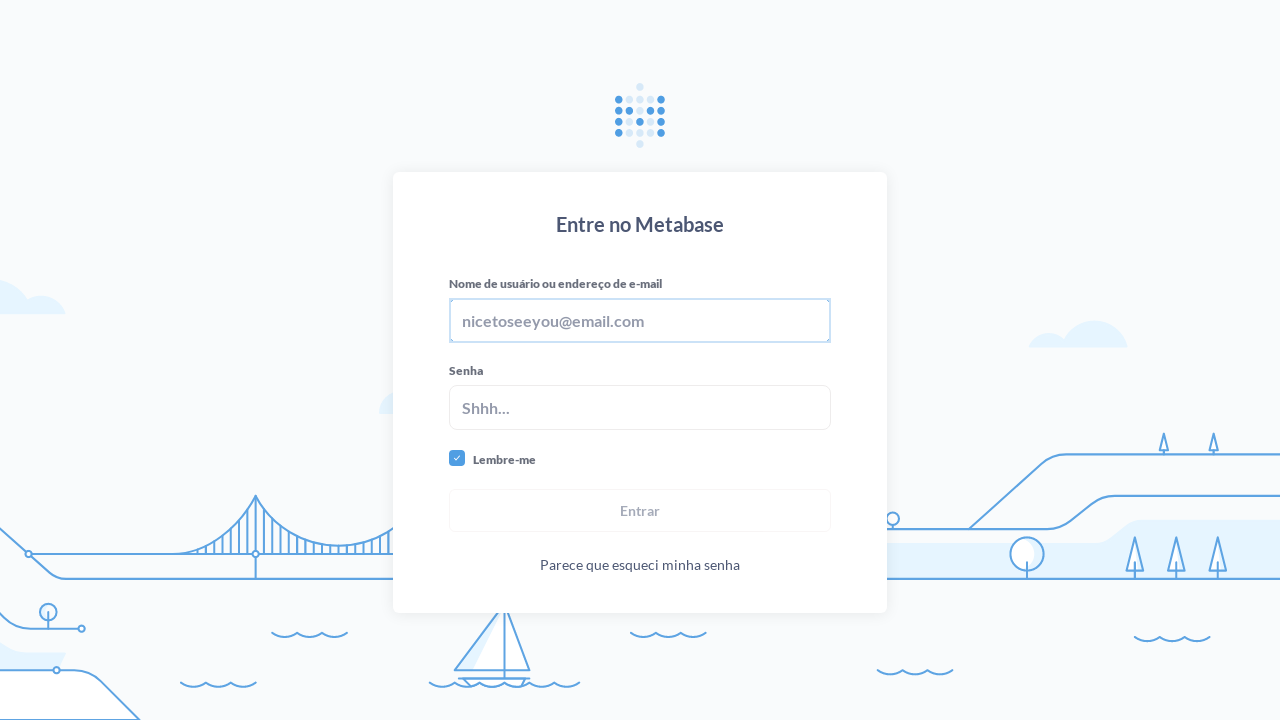

--- FILE ---
content_type: text/html;charset=utf-8
request_url: https://metabase.uece.br/
body_size: 252793
content:
<!doctype html><html lang="pt" translate="no"><head><meta charset="utf-8"/><meta http-equiv="X-UA-Compatible" content="IE=edge"/><meta name="viewport" content="width=device-width,initial-scale=1,maximum-scale=1,user-scalable=no"/><meta name="robots" content="noindex"/><meta name="apple-mobile-web-app-capable" content="yes"/><meta name="apple-mobile-web-app-status-bar-style" content="black-translucent"/><link rel="apple-touch-icon" sizes="180x180" href="app/assets/img/apple-touch-icon.png"><link rel="icon" href="app/assets/img/favicon.ico"/><link rel="manifest" crossorigin="use-credentials" href="app/assets/img/site.webmanifest"><meta name="msapplication-TileColor" content="#2d89ef"><meta name="msapplication-config" content="app/assets/img/browserconfig.xml"><meta name="theme-color" content="#ffffff"><meta name="apple-mobile-web-app-status-bar-style" content="default"/><meta name="base-href" content="/"/><meta name="uri" content="/"/><title>Metabase</title><base href="/"/><script type="application/json" id="_metabaseBootstrap">{"enable-sso-ldap?":false,"engines":{"postgres":{"source":{"type":"official","contact":null},"details-fields":[{"name":"host","display-name":"Servidor","helper-text":"O endereço de IP do seu banco de dados (por exemplo 98.137.149.56) ou seu nome de domínio (por exemplo esc.meubancodedados.com).","placeholder":"name.database.com"},{"name":"port","display-name":"Porta","type":"integer","placeholder":5432},{"name":"dbname","display-name":"Nome do banco de dados","placeholder":"aves_do_mundo","required":true},{"name":"user","display-name":"Usuário","placeholder":"nome de usuário","required":true},{"name":"password","display-name":"Senha","type":"password","placeholder":"••••••••"},{"name":"schema-filters-type","display-name":"Schemas","type":"select","options":[{"name":"Todos","value":"all"},{"name":"Apenas estes…","value":"inclusion"},{"name":"Todos exceto…","value":"exclusion"}],"default":"all"},{"name":"schema-filters-patterns","type":"text","placeholder":"E.x. public,auth*","description":"Nomes separados por vírgulas de schemas que devem aparecer no Metabase","visible-if":{"schema-filters-type":"inclusion"},"helper-text":"Você pode usar padrões como \"auth*\" para corresponder a vários schemas","required":true},{"name":"schema-filters-patterns","type":"text","placeholder":"E.x. public,auth*","description":"Nomes separados por vírgulas de schemas que NÃO devem aparecer no Metabase","visible-if":{"schema-filters-type":"exclusion"},"helper-text":"Você pode usar padrões como \"auth*\" para corresponder a vários schemas","required":true},{"name":"ssl","display-name":"Use uma conexão segura (SSL)","type":"boolean","default":false},{"name":"ssl-mode","display-name":"Modo SSL","type":"select","options":[{"name":"allow","value":"allow"},{"name":"prefer","value":"prefer"},{"name":"require","value":"require"},{"name":"verify-ca","value":"verify-ca"},{"name":"verify-full","value":"verify-full"}],"default":"require","visible-if":{"ssl":true}},{"name":"ssl-root-cert-options","display-name":"Certificado Root SSL (PEM)","type":"select","options":[{"name":"Caminho de arquivo local","value":"local"},{"name":"Caminho de arquivo na nuvem","value":"uploaded"}],"default":"local","visible-if":{"ssl":true,"ssl-mode":["verify-ca","verify-full"]}},{"name":"ssl-root-cert-value","type":"textFile","treat-before-posting":"base64","visible-if":{"ssl":true,"ssl-mode":["verify-ca","verify-full"],"ssl-root-cert-options":"uploaded"}},{"name":"ssl-root-cert-path","type":"string","display-name":"Caminho de arquivo","placeholder":null,"visible-if":{"ssl":true,"ssl-mode":["verify-ca","verify-full"],"ssl-root-cert-options":"local"}},{"name":"ssl-use-client-auth","display-name":"Autenticar certificado do cliente?","type":"boolean","visible-if":{"ssl":true}},{"name":"ssl-client-cert-options","display-name":"Certificado de Cliente SSL (PEM)","type":"select","options":[{"name":"Caminho de arquivo local","value":"local"},{"name":"Caminho de arquivo na nuvem","value":"uploaded"}],"default":"local","visible-if":{"ssl":true,"ssl-use-client-auth":true}},{"name":"ssl-client-cert-value","type":"textFile","treat-before-posting":"base64","visible-if":{"ssl":true,"ssl-use-client-auth":true,"ssl-client-cert-options":"uploaded"}},{"name":"ssl-client-cert-path","type":"string","display-name":"Caminho de arquivo","placeholder":null,"visible-if":{"ssl":true,"ssl-use-client-auth":true,"ssl-client-cert-options":"local"}},{"name":"ssl-key-options","display-name":"Chave do cliente SSL (PKCS-8/DER)","type":"select","options":[{"name":"Caminho de arquivo local","value":"local"},{"name":"Caminho de arquivo na nuvem","value":"uploaded"}],"default":"local","visible-if":{"ssl":true,"ssl-use-client-auth":true}},{"name":"ssl-key-value","type":"textFile","treat-before-posting":"base64","visible-if":{"ssl":true,"ssl-use-client-auth":true,"ssl-key-options":"uploaded"}},{"name":"ssl-key-path","type":"string","display-name":"Caminho de arquivo","placeholder":null,"visible-if":{"ssl":true,"ssl-use-client-auth":true,"ssl-key-options":"local"}},{"name":"ssl-key-password-value","display-name":"Senha da Chave de Cliente SSL","type":"password","visible-if":{"ssl":true,"ssl-use-client-auth":true}},{"name":"tunnel-enabled","display-name":"Use um túnel SSH","placeholder":"Ativar este túnel SSH?","type":"boolean","default":false},{"name":"tunnel-host","display-name":"Host de túnel SSH","helper-text":"O nome do host que você usa para se conectar aos túneis SSH.","placeholder":"hostname","required":true,"visible-if":{"tunnel-enabled":true}},{"name":"tunnel-port","display-name":"Porta de túnel SSH","type":"integer","default":22,"required":false,"visible-if":{"tunnel-enabled":true}},{"name":"tunnel-user","display-name":"Nome de usuário de túnel SSH","helper-text":"O nome de usuário que você utiliza para logar ao seu túnel SSH.","placeholder":"username","required":true,"visible-if":{"tunnel-enabled":true}},{"name":"tunnel-auth-option","display-name":"Autenticação SSH","type":"select","options":[{"name":"Chave SSH","value":"ssh-key"},{"name":"Senha","value":"password"}],"default":"ssh-key","visible-if":{"tunnel-enabled":true}},{"name":"tunnel-pass","display-name":"Senha de túnel SSH","type":"password","placeholder":"******","visible-if":{"tunnel-enabled":true,"tunnel-auth-option":"password"}},{"name":"tunnel-private-key","display-name":"Chave privada de SSH para se conectar ao túnel","type":"string","placeholder":"Cole o conteúdo de uma chave privada SSH aqui","required":true,"visible-if":{"tunnel-enabled":true,"tunnel-auth-option":"ssh-key"}},{"name":"tunnel-private-key-passphrase","display-name":"Frase de senha para chave privada de SSH","type":"password","placeholder":"******","visible-if":{"tunnel-enabled":true,"tunnel-auth-option":"ssh-key"}},{"name":"advanced-options","type":"section","default":false},{"name":"json-unfolding","display-name":"Permitir desdobramento de colunas JSON","type":"boolean","visible-if":{"advanced-options":true},"description":"Isso permite desdobrar colunas JSON em seus campos componentes. Desative o desdobramento se o desempenho for lento. Se ativado, você ainda pode desativar o desdobramento de campos individuais em suas configurações.","default":true},{"name":"additional-options","display-name":"Opções adicionais dos parâmetros de conexão JDBC","visible-if":{"advanced-options":true},"placeholder":"prepareThreshold=0"},{"name":"auto_run_queries","type":"boolean","default":true,"display-name":"Reexecutar consultas para explorações simples","description":"Nós executamos a consulta subjacente quando você explora dados usando Resumir ou Filtrar. Isto está habilitado por padrão e você pode desabilitá-lo se a performance estiver lenta.","visible-if":{"advanced-options":true}},{"name":"let-user-control-scheduling","type":"boolean","display-name":"Escolha quando sincronizações e varreduras acontecem","description":"Por padrão, a Metabase faz uma sincronização leve a cada hora e uma varredura intensiva a cada dia dos valores dos campos. Se você tem um banco de dados grande, habilite isto para fazer mudanças.","visible-if":{"advanced-options":true}},{"name":"schedules.metadata_sync","display-name":"Sincronizando banco de dados","description":"Esse é um processo ligeiro que verifica se há atualizações no esquema desse banco de dados. Na maioria dos casos, você deve deixar esse conjunto  de dados sincronizando a cada hora.","visible-if":{"advanced-options":true,"let-user-control-scheduling":true}},{"name":"schedules.cache_field_values","display-name":"Fazendo varredura por Valores de Filtro","description":"O Metabase pode varrer os valores presentes em cada campo deste banco de dados para ativar filtros de caixas de seleção em dashboards e perguntas. Isso pode ser um processo que consome muitos recursos, principalmente se você tiver um banco de dados muito grande. Quando devo varrer e cachear valores automaticamente?","visible-if":{"advanced-options":true,"let-user-control-scheduling":true}},{"name":"refingerprint","type":"boolean","display-name":"Refazer fingerprint das tabelas periodicamente","description":"Isto habilita a Metabase a fazer uma varredura por valores de campos adicionais durante sincronizações. Isto permite comportamentos mais inteligentes, como agrupamentos automatizados nos seus gráficos de barras.","visible-if":{"advanced-options":true}}],"driver-name":"PostgreSQL","superseded-by":null},"csv":{"source":{"type":"community","contact":null},"details-fields":[{"name":"csv","display-name":"Directory","placeholder":"/dir/with/csv/files","required":true},{"name":"separator","display-name":"Separator"},{"name":"charset","display-name":"Charset"},{"name":"advanced","display-name":"Advanced"}],"driver-name":"CSV","superseded-by":null},"googleanalytics":{"source":{"type":"official","contact":null},"details-fields":[{"name":"account-id","display-name":"Google Analytics Account ID","helper-text":"You can find the Account ID in Google Analytics → Admin → Account Settings.","placeholder":"1234567","required":true},{"name":"service-account-json","display-name":"Service account JSON file","helper-text":"This JSON file contains the credentials Metabase needs to read and query your dataset.","required":true,"type":"textFile"},{"name":"advanced-options","type":"section","default":false},{"name":"auto_run_queries","type":"boolean","default":true,"display-name":"Reexecutar consultas para explorações simples","description":"Nós executamos a consulta subjacente quando você explora dados usando Resumir ou Filtrar. Isto está habilitado por padrão e você pode desabilitá-lo se a performance estiver lenta.","visible-if":{"advanced-options":true}},{"name":"let-user-control-scheduling","type":"boolean","display-name":"Escolha quando sincronizações e varreduras acontecem","description":"Por padrão, a Metabase faz uma sincronização leve a cada hora e uma varredura intensiva a cada dia dos valores dos campos. Se você tem um banco de dados grande, habilite isto para fazer mudanças.","visible-if":{"advanced-options":true}},{"name":"schedules.metadata_sync","display-name":"Sincronizando banco de dados","description":"Esse é um processo ligeiro que verifica se há atualizações no esquema desse banco de dados. Na maioria dos casos, você deve deixar esse conjunto  de dados sincronizando a cada hora.","visible-if":{"advanced-options":true,"let-user-control-scheduling":true}},{"name":"schedules.cache_field_values","display-name":"Fazendo varredura por Valores de Filtro","description":"O Metabase pode varrer os valores presentes em cada campo deste banco de dados para ativar filtros de caixas de seleção em dashboards e perguntas. Isso pode ser um processo que consome muitos recursos, principalmente se você tiver um banco de dados muito grande. Quando devo varrer e cachear valores automaticamente?","visible-if":{"advanced-options":true,"let-user-control-scheduling":true}},{"name":"refingerprint","type":"boolean","display-name":"Refazer fingerprint das tabelas periodicamente","description":"Isto habilita a Metabase a fazer uma varredura por valores de campos adicionais durante sincronizações. Isto permite comportamentos mais inteligentes, como agrupamentos automatizados nos seus gráficos de barras.","visible-if":{"advanced-options":true}}],"driver-name":"Google Analytics (Deprecated driver)","superseded-by":null},"sparksql":{"source":{"type":"official","contact":null},"details-fields":[{"name":"host","display-name":"Servidor","helper-text":"O endereço de IP do seu banco de dados (por exemplo 98.137.149.56) ou seu nome de domínio (por exemplo esc.meubancodedados.com).","placeholder":"name.database.com"},{"name":"port","display-name":"Porta","type":"integer","default":10000},{"name":"dbname","display-name":"Nome do banco de dados","placeholder":"default","required":true},{"name":"user","display-name":"Usuário","placeholder":"nome de usuário","required":true},{"name":"password","display-name":"Senha","type":"password","placeholder":"••••••••"},{"name":"tunnel-enabled","display-name":"Use um túnel SSH","placeholder":"Ativar este túnel SSH?","type":"boolean","default":false},{"name":"tunnel-host","display-name":"Host de túnel SSH","helper-text":"O nome do host que você usa para se conectar aos túneis SSH.","placeholder":"hostname","required":true,"visible-if":{"tunnel-enabled":true}},{"name":"tunnel-port","display-name":"Porta de túnel SSH","type":"integer","default":22,"required":false,"visible-if":{"tunnel-enabled":true}},{"name":"tunnel-user","display-name":"Nome de usuário de túnel SSH","helper-text":"O nome de usuário que você utiliza para logar ao seu túnel SSH.","placeholder":"username","required":true,"visible-if":{"tunnel-enabled":true}},{"name":"tunnel-auth-option","display-name":"Autenticação SSH","type":"select","options":[{"name":"Chave SSH","value":"ssh-key"},{"name":"Senha","value":"password"}],"default":"ssh-key","visible-if":{"tunnel-enabled":true}},{"name":"tunnel-pass","display-name":"Senha de túnel SSH","type":"password","placeholder":"******","visible-if":{"tunnel-enabled":true,"tunnel-auth-option":"password"}},{"name":"tunnel-private-key","display-name":"Chave privada de SSH para se conectar ao túnel","type":"string","placeholder":"Cole o conteúdo de uma chave privada SSH aqui","required":true,"visible-if":{"tunnel-enabled":true,"tunnel-auth-option":"ssh-key"}},{"name":"tunnel-private-key-passphrase","display-name":"Frase de senha para chave privada de SSH","type":"password","placeholder":"******","visible-if":{"tunnel-enabled":true,"tunnel-auth-option":"ssh-key"}},{"name":"advanced-options","type":"section","default":false},{"name":"jdbc-flags","display-name":"Opções adicionais dos parâmetros de conexão JDBC","visible-if":{"advanced-options":true},"placeholder":";transportMode=http"},{"name":"auto_run_queries","type":"boolean","default":true,"display-name":"Reexecutar consultas para explorações simples","description":"Nós executamos a consulta subjacente quando você explora dados usando Resumir ou Filtrar. Isto está habilitado por padrão e você pode desabilitá-lo se a performance estiver lenta.","visible-if":{"advanced-options":true}},{"name":"let-user-control-scheduling","type":"boolean","display-name":"Escolha quando sincronizações e varreduras acontecem","description":"Por padrão, a Metabase faz uma sincronização leve a cada hora e uma varredura intensiva a cada dia dos valores dos campos. Se você tem um banco de dados grande, habilite isto para fazer mudanças.","visible-if":{"advanced-options":true}},{"name":"schedules.metadata_sync","display-name":"Sincronizando banco de dados","description":"Esse é um processo ligeiro que verifica se há atualizações no esquema desse banco de dados. Na maioria dos casos, você deve deixar esse conjunto  de dados sincronizando a cada hora.","visible-if":{"advanced-options":true,"let-user-control-scheduling":true}},{"name":"schedules.cache_field_values","display-name":"Fazendo varredura por Valores de Filtro","description":"O Metabase pode varrer os valores presentes em cada campo deste banco de dados para ativar filtros de caixas de seleção em dashboards e perguntas. Isso pode ser um processo que consome muitos recursos, principalmente se você tiver um banco de dados muito grande. Quando devo varrer e cachear valores automaticamente?","visible-if":{"advanced-options":true,"let-user-control-scheduling":true}},{"name":"refingerprint","type":"boolean","display-name":"Refazer fingerprint das tabelas periodicamente","description":"Isto habilita a Metabase a fazer uma varredura por valores de campos adicionais durante sincronizações. Isto permite comportamentos mais inteligentes, como agrupamentos automatizados nos seus gráficos de barras.","visible-if":{"advanced-options":true}}],"driver-name":"Spark SQL","superseded-by":null},"mongo":{"source":{"type":"official","contact":null},"details-fields":[{"name":"use-conn-uri","type":"section","default":false},{"name":"conn-uri","type":"string","display-name":"Paste your connection string","placeholder":"mongodb://[username:password@]host1[:port1][,...hostN[:portN]][/[dbname][?options]]","required":true,"visible-if":{"use-conn-uri":true}},{"name":"host","display-name":"Servidor","helper-text":"O endereço de IP do seu banco de dados (por exemplo 98.137.149.56) ou seu nome de domínio (por exemplo esc.meubancodedados.com).","placeholder":"name.database.com","visible-if":{"use-conn-uri":false}},{"name":"dbname","display-name":"Nome do banco de dados","placeholder":"aves_do_mundo","required":true,"visible-if":{"use-conn-uri":false}},{"name":"port","display-name":"Porta","type":"integer","default":27017,"visible-if":{"use-conn-uri":false}},{"name":"user","display-name":"Usuário","placeholder":"nome de usuário","required":false,"visible-if":{"use-conn-uri":false}},{"name":"pass","display-name":"Senha","type":"password","placeholder":"••••••••","visible-if":{"use-conn-uri":false}},{"name":"authdb","display-name":"Authentication database (optional)","placeholder":"admin","visible-if":{"use-conn-uri":false}},{"name":"ssl","display-name":"Use uma conexão segura (SSL)","type":"boolean","default":false,"visible-if":{"use-conn-uri":false}},{"name":"ssl-cert","type":"string","display-name":"Server SSL certificate chain (PEM)","visible-if":{"use-conn-uri":false,"ssl":true}},{"name":"ssl-use-client-auth","display-name":"Authenticate client certificate?","type":"boolean","visible-if":{"use-conn-uri":false,"ssl":true}},{"name":"client-ssl-cert","display-name":"Client SSL certificate chain (PEM)","placeholder":"Paste the contents of the client's SSL certificate chain here","type":"text","visible-if":{"use-conn-uri":false,"ssl":true,"ssl-use-client-auth":true}},{"name":"client-ssl-key-options","display-name":"Client SSL private key (PEM)","type":"select","options":[{"name":"Caminho de arquivo local","value":"local"},{"name":"Caminho de arquivo na nuvem","value":"uploaded"}],"default":"local","visible-if":{"use-conn-uri":false,"ssl":true,"ssl-use-client-auth":true}},{"name":"client-ssl-key-value","type":"textFile","treat-before-posting":"base64","visible-if":{"use-conn-uri":false,"ssl":true,"ssl-use-client-auth":true,"client-ssl-key-options":"uploaded"}},{"name":"client-ssl-key-path","type":"string","display-name":"Caminho de arquivo","placeholder":null,"visible-if":{"use-conn-uri":false,"ssl":true,"ssl-use-client-auth":true,"client-ssl-key-options":"local"}},{"name":"tunnel-enabled","display-name":"Use um túnel SSH","placeholder":"Ativar este túnel SSH?","type":"boolean","default":false},{"name":"tunnel-host","display-name":"Host de túnel SSH","helper-text":"O nome do host que você usa para se conectar aos túneis SSH.","placeholder":"hostname","required":true,"visible-if":{"tunnel-enabled":true}},{"name":"tunnel-port","display-name":"Porta de túnel SSH","type":"integer","default":22,"required":false,"visible-if":{"tunnel-enabled":true}},{"name":"tunnel-user","display-name":"Nome de usuário de túnel SSH","helper-text":"O nome de usuário que você utiliza para logar ao seu túnel SSH.","placeholder":"username","required":true,"visible-if":{"tunnel-enabled":true}},{"name":"tunnel-auth-option","display-name":"Autenticação SSH","type":"select","options":[{"name":"Chave SSH","value":"ssh-key"},{"name":"Senha","value":"password"}],"default":"ssh-key","visible-if":{"tunnel-enabled":true}},{"name":"tunnel-pass","display-name":"Senha de túnel SSH","type":"password","placeholder":"******","visible-if":{"tunnel-enabled":true,"tunnel-auth-option":"password"}},{"name":"tunnel-private-key","display-name":"Chave privada de SSH para se conectar ao túnel","type":"string","placeholder":"Cole o conteúdo de uma chave privada SSH aqui","required":true,"visible-if":{"tunnel-enabled":true,"tunnel-auth-option":"ssh-key"}},{"name":"tunnel-private-key-passphrase","display-name":"Frase de senha para chave privada de SSH","type":"password","placeholder":"******","visible-if":{"tunnel-enabled":true,"tunnel-auth-option":"ssh-key"}},{"name":"advanced-options","type":"section","default":false},{"name":"additional-options","display-name":"Additional connection string options (optional)","visible-if":{"use-conn-uri":false},"placeholder":"retryWrites=true&w=majority&authSource=admin&readPreference=nearest&replicaSet=test"},{"name":"use-srv","type":"boolean","default":false,"visible-if":{"use-conn-uri":false,"advanced-options":true}},{"name":"auto_run_queries","type":"boolean","default":true,"display-name":"Reexecutar consultas para explorações simples","description":"Nós executamos a consulta subjacente quando você explora dados usando Resumir ou Filtrar. Isto está habilitado por padrão e você pode desabilitá-lo se a performance estiver lenta.","visible-if":{"advanced-options":true}},{"name":"let-user-control-scheduling","type":"boolean","display-name":"Escolha quando sincronizações e varreduras acontecem","description":"Por padrão, a Metabase faz uma sincronização leve a cada hora e uma varredura intensiva a cada dia dos valores dos campos. Se você tem um banco de dados grande, habilite isto para fazer mudanças.","visible-if":{"advanced-options":true}},{"name":"schedules.metadata_sync","display-name":"Sincronizando banco de dados","description":"Esse é um processo ligeiro que verifica se há atualizações no esquema desse banco de dados. Na maioria dos casos, você deve deixar esse conjunto  de dados sincronizando a cada hora.","visible-if":{"advanced-options":true,"let-user-control-scheduling":true}},{"name":"schedules.cache_field_values","display-name":"Fazendo varredura por Valores de Filtro","description":"O Metabase pode varrer os valores presentes em cada campo deste banco de dados para ativar filtros de caixas de seleção em dashboards e perguntas. Isso pode ser um processo que consome muitos recursos, principalmente se você tiver um banco de dados muito grande. Quando devo varrer e cachear valores automaticamente?","visible-if":{"advanced-options":true,"let-user-control-scheduling":true}},{"name":"refingerprint","type":"boolean","display-name":"Refazer fingerprint das tabelas periodicamente","description":"Isto habilita a Metabase a fazer uma varredura por valores de campos adicionais durante sincronizações. Isto permite comportamentos mais inteligentes, como agrupamentos automatizados nos seus gráficos de barras.","visible-if":{"advanced-options":true}}],"driver-name":"MongoDB","superseded-by":null},"bigquery":{"source":{"type":"community","contact":null},"details-fields":[],"driver-name":"BigQuery","superseded-by":null},"druid":{"source":{"type":"official","contact":null},"details-fields":[{"name":"host","display-name":"Servidor","helper-text":"O endereço de IP do seu banco de dados (por exemplo 98.137.149.56) ou seu nome de domínio (por exemplo esc.meubancodedados.com).","placeholder":"name.database.com","default":"http://localhost"},{"name":"port","display-name":"Broker node port","type":"integer","default":8082},{"name":"tunnel-enabled","display-name":"Use um túnel SSH","placeholder":"Ativar este túnel SSH?","type":"boolean","default":false},{"name":"tunnel-host","display-name":"Host de túnel SSH","helper-text":"O nome do host que você usa para se conectar aos túneis SSH.","placeholder":"hostname","required":true,"visible-if":{"tunnel-enabled":true}},{"name":"tunnel-port","display-name":"Porta de túnel SSH","type":"integer","default":22,"required":false,"visible-if":{"tunnel-enabled":true}},{"name":"tunnel-user","display-name":"Nome de usuário de túnel SSH","helper-text":"O nome de usuário que você utiliza para logar ao seu túnel SSH.","placeholder":"username","required":true,"visible-if":{"tunnel-enabled":true}},{"name":"tunnel-auth-option","display-name":"Autenticação SSH","type":"select","options":[{"name":"Chave SSH","value":"ssh-key"},{"name":"Senha","value":"password"}],"default":"ssh-key","visible-if":{"tunnel-enabled":true}},{"name":"tunnel-pass","display-name":"Senha de túnel SSH","type":"password","placeholder":"******","visible-if":{"tunnel-enabled":true,"tunnel-auth-option":"password"}},{"name":"tunnel-private-key","display-name":"Chave privada de SSH para se conectar ao túnel","type":"string","placeholder":"Cole o conteúdo de uma chave privada SSH aqui","required":true,"visible-if":{"tunnel-enabled":true,"tunnel-auth-option":"ssh-key"}},{"name":"tunnel-private-key-passphrase","display-name":"Frase de senha para chave privada de SSH","type":"password","placeholder":"******","visible-if":{"tunnel-enabled":true,"tunnel-auth-option":"ssh-key"}},{"name":"advanced-options","type":"section","default":false},{"name":"auth-enabled","display-name":"Authentication header","default":false,"type":"boolean","visible-if":{"advanced-options":true}},{"name":"auth-username","display-name":"Username","type":"string","visible-if":{"advanced-options":true,"auth-enabled":true}},{"name":"auth-token-value","display-name":"Token","type":"password","visible-if":{"advanced-options":true,"auth-enabled":true}},{"name":"auto_run_queries","type":"boolean","default":true,"display-name":"Reexecutar consultas para explorações simples","description":"Nós executamos a consulta subjacente quando você explora dados usando Resumir ou Filtrar. Isto está habilitado por padrão e você pode desabilitá-lo se a performance estiver lenta.","visible-if":{"advanced-options":true}},{"name":"let-user-control-scheduling","type":"boolean","display-name":"Escolha quando sincronizações e varreduras acontecem","description":"Por padrão, a Metabase faz uma sincronização leve a cada hora e uma varredura intensiva a cada dia dos valores dos campos. Se você tem um banco de dados grande, habilite isto para fazer mudanças.","visible-if":{"advanced-options":true}},{"name":"schedules.metadata_sync","display-name":"Sincronizando banco de dados","description":"Esse é um processo ligeiro que verifica se há atualizações no esquema desse banco de dados. Na maioria dos casos, você deve deixar esse conjunto  de dados sincronizando a cada hora.","visible-if":{"advanced-options":true,"let-user-control-scheduling":true}},{"name":"schedules.cache_field_values","display-name":"Fazendo varredura por Valores de Filtro","description":"O Metabase pode varrer os valores presentes em cada campo deste banco de dados para ativar filtros de caixas de seleção em dashboards e perguntas. Isso pode ser um processo que consome muitos recursos, principalmente se você tiver um banco de dados muito grande. Quando devo varrer e cachear valores automaticamente?","visible-if":{"advanced-options":true,"let-user-control-scheduling":true}},{"name":"refingerprint","type":"boolean","display-name":"Refazer fingerprint das tabelas periodicamente","description":"Isto habilita a Metabase a fazer uma varredura por valores de campos adicionais durante sincronizações. Isto permite comportamentos mais inteligentes, como agrupamentos automatizados nos seus gráficos de barras.","visible-if":{"advanced-options":true}}],"driver-name":"Druid","superseded-by":null},"redshift":{"source":{"type":"official","contact":null},"details-fields":[{"name":"host","display-name":"Servidor","helper-text":"O endereço de IP do seu banco de dados (por exemplo 98.137.149.56) ou seu nome de domínio (por exemplo esc.meubancodedados.com).","placeholder":"my-cluster-name.abcd1234.us-east-1.redshift.amazonaws.com"},{"name":"port","display-name":"Porta","type":"integer","default":5439},{"name":"db","display-name":"Nome do banco de dados","placeholder":"birds_of_the_world","required":true},{"name":"schema-filters-type","display-name":"Schemas","type":"select","options":[{"name":"Todos","value":"all"},{"name":"Apenas estes…","value":"inclusion"},{"name":"Todos exceto…","value":"exclusion"}],"default":"all"},{"name":"schema-filters-patterns","type":"text","placeholder":"E.x. public,auth*","description":"Nomes separados por vírgulas de schemas que devem aparecer no Metabase","visible-if":{"schema-filters-type":"inclusion"},"helper-text":"Você pode usar padrões como \"auth*\" para corresponder a vários schemas","required":true},{"name":"schema-filters-patterns","type":"text","placeholder":"E.x. public,auth*","description":"Nomes separados por vírgulas de schemas que NÃO devem aparecer no Metabase","visible-if":{"schema-filters-type":"exclusion"},"helper-text":"Você pode usar padrões como \"auth*\" para corresponder a vários schemas","required":true},{"name":"user","display-name":"Usuário","placeholder":"nome de usuário","required":true},{"name":"password","display-name":"Senha","type":"password","placeholder":"••••••••"},{"name":"tunnel-enabled","display-name":"Use um túnel SSH","placeholder":"Ativar este túnel SSH?","type":"boolean","default":false},{"name":"tunnel-host","display-name":"Host de túnel SSH","helper-text":"O nome do host que você usa para se conectar aos túneis SSH.","placeholder":"hostname","required":true,"visible-if":{"tunnel-enabled":true}},{"name":"tunnel-port","display-name":"Porta de túnel SSH","type":"integer","default":22,"required":false,"visible-if":{"tunnel-enabled":true}},{"name":"tunnel-user","display-name":"Nome de usuário de túnel SSH","helper-text":"O nome de usuário que você utiliza para logar ao seu túnel SSH.","placeholder":"username","required":true,"visible-if":{"tunnel-enabled":true}},{"name":"tunnel-auth-option","display-name":"Autenticação SSH","type":"select","options":[{"name":"Chave SSH","value":"ssh-key"},{"name":"Senha","value":"password"}],"default":"ssh-key","visible-if":{"tunnel-enabled":true}},{"name":"tunnel-pass","display-name":"Senha de túnel SSH","type":"password","placeholder":"******","visible-if":{"tunnel-enabled":true,"tunnel-auth-option":"password"}},{"name":"tunnel-private-key","display-name":"Chave privada de SSH para se conectar ao túnel","type":"string","placeholder":"Cole o conteúdo de uma chave privada SSH aqui","required":true,"visible-if":{"tunnel-enabled":true,"tunnel-auth-option":"ssh-key"}},{"name":"tunnel-private-key-passphrase","display-name":"Frase de senha para chave privada de SSH","type":"password","placeholder":"******","visible-if":{"tunnel-enabled":true,"tunnel-auth-option":"ssh-key"}},{"name":"advanced-options","type":"section","default":false},{"name":"additional-options","display-name":"Opções adicionais dos parâmetros de conexão JDBC","visible-if":{"advanced-options":true},"placeholder":"SocketTimeout=0"},{"name":"auto_run_queries","type":"boolean","default":true,"display-name":"Reexecutar consultas para explorações simples","description":"Nós executamos a consulta subjacente quando você explora dados usando Resumir ou Filtrar. Isto está habilitado por padrão e você pode desabilitá-lo se a performance estiver lenta.","visible-if":{"advanced-options":true}},{"name":"let-user-control-scheduling","type":"boolean","display-name":"Escolha quando sincronizações e varreduras acontecem","description":"Por padrão, a Metabase faz uma sincronização leve a cada hora e uma varredura intensiva a cada dia dos valores dos campos. Se você tem um banco de dados grande, habilite isto para fazer mudanças.","visible-if":{"advanced-options":true}},{"name":"schedules.metadata_sync","display-name":"Sincronizando banco de dados","description":"Esse é um processo ligeiro que verifica se há atualizações no esquema desse banco de dados. Na maioria dos casos, você deve deixar esse conjunto  de dados sincronizando a cada hora.","visible-if":{"advanced-options":true,"let-user-control-scheduling":true}},{"name":"schedules.cache_field_values","display-name":"Fazendo varredura por Valores de Filtro","description":"O Metabase pode varrer os valores presentes em cada campo deste banco de dados para ativar filtros de caixas de seleção em dashboards e perguntas. Isso pode ser um processo que consome muitos recursos, principalmente se você tiver um banco de dados muito grande. Quando devo varrer e cachear valores automaticamente?","visible-if":{"advanced-options":true,"let-user-control-scheduling":true}},{"name":"refingerprint","type":"boolean","display-name":"Refazer fingerprint das tabelas periodicamente","description":"Isto habilita a Metabase a fazer uma varredura por valores de campos adicionais durante sincronizações. Isto permite comportamentos mais inteligentes, como agrupamentos automatizados nos seus gráficos de barras.","visible-if":{"advanced-options":true}}],"driver-name":"Amazon Redshift","superseded-by":null},"bigquery-cloud-sdk":{"source":{"type":"official","contact":null},"details-fields":[{"name":"project-id","display-name":"Project ID (override)","helper-text":"Project ID to be used for authentication. You can omit this field if you are only querying datasets owned by your organization.","required":false,"placeholder":"1w08oDRKPrOqBt06yxY8uiCz2sSvOp3u"},{"name":"service-account-json","display-name":"Service account JSON file","helper-text":"This JSON file contains the credentials Metabase needs to read and query your dataset.","required":true,"type":"textFile"},{"name":"dataset-filters-type","display-name":"Datasets","type":"select","options":[{"name":"Todos","value":"all"},{"name":"Apenas estes…","value":"inclusion"},{"name":"Todos exceto…","value":"exclusion"}],"default":"all"},{"name":"dataset-filters-patterns","type":"text","placeholder":"E.x. public,auth*","description":"Nomes separados por vírgulas de datasets que devem aparecer no Metabase","visible-if":{"dataset-filters-type":"inclusion"},"helper-text":"Você pode usar padrões como \"auth*\" para corresponder a vários datasets","required":true},{"name":"dataset-filters-patterns","type":"text","placeholder":"E.x. public,auth*","description":"Nomes separados por vírgulas de datasets que NÃO devem aparecer no Metabase","visible-if":{"dataset-filters-type":"exclusion"},"helper-text":"Você pode usar padrões como \"auth*\" para corresponder a vários datasets","required":true},{"name":"advanced-options","type":"section","default":false},{"name":"use-jvm-timezone","display-name":"Use JVM Time Zone","default":false,"type":"boolean","visible-if":{"advanced-options":true}},{"name":"include-user-id-and-hash","display-name":"Include User ID and query hash in queries","default":true,"type":"boolean","visible-if":{"advanced-options":true}},{"name":"auto_run_queries","type":"boolean","default":true,"display-name":"Reexecutar consultas para explorações simples","description":"Nós executamos a consulta subjacente quando você explora dados usando Resumir ou Filtrar. Isto está habilitado por padrão e você pode desabilitá-lo se a performance estiver lenta.","visible-if":{"advanced-options":true}},{"name":"let-user-control-scheduling","type":"boolean","display-name":"Escolha quando sincronizações e varreduras acontecem","description":"Por padrão, a Metabase faz uma sincronização leve a cada hora e uma varredura intensiva a cada dia dos valores dos campos. Se você tem um banco de dados grande, habilite isto para fazer mudanças.","visible-if":{"advanced-options":true}},{"name":"schedules.metadata_sync","display-name":"Sincronizando banco de dados","description":"Esse é um processo ligeiro que verifica se há atualizações no esquema desse banco de dados. Na maioria dos casos, você deve deixar esse conjunto  de dados sincronizando a cada hora.","visible-if":{"advanced-options":true,"let-user-control-scheduling":true}},{"name":"schedules.cache_field_values","display-name":"Fazendo varredura por Valores de Filtro","description":"O Metabase pode varrer os valores presentes em cada campo deste banco de dados para ativar filtros de caixas de seleção em dashboards e perguntas. Isso pode ser um processo que consome muitos recursos, principalmente se você tiver um banco de dados muito grande. Quando devo varrer e cachear valores automaticamente?","visible-if":{"advanced-options":true,"let-user-control-scheduling":true}},{"name":"refingerprint","type":"boolean","display-name":"Refazer fingerprint das tabelas periodicamente","description":"Isto habilita a Metabase a fazer uma varredura por valores de campos adicionais durante sincronizações. Isto permite comportamentos mais inteligentes, como agrupamentos automatizados nos seus gráficos de barras.","visible-if":{"advanced-options":true}}],"driver-name":"BigQuery","superseded-by":null},"snowflake":{"source":{"type":"official","contact":null},"details-fields":[{"name":"account","display-name":"Account name","helper-text":"Enter your Account ID with the region that your Snowflake cluster is running on e.g. \"xxxxxxxx.us-east-2.aws\". Some regions don't have this suffix.","placeholder":"xxxxxxxx.us-east-2.aws","required":true},{"name":"user","display-name":"Usuário","placeholder":"nome de usuário","required":true},{"name":"password","display-name":"Senha","type":"password","placeholder":"••••••••"},{"name":"private-key-options","display-name":"RSA private key (PKCS#8/.p8)","type":"select","options":[{"name":"Caminho de arquivo local","value":"local"},{"name":"Caminho de arquivo na nuvem","value":"uploaded"}],"default":"local"},{"name":"private-key-value","type":"textFile","treat-before-posting":"base64","visible-if":{"private-key-options":"uploaded"}},{"name":"private-key-path","type":"string","display-name":"Caminho de arquivo","placeholder":null,"visible-if":{"private-key-options":"local"}},{"name":"warehouse","display-name":"Warehouse","helper-text":"If your user doesn't have a default warehouse, enter the warehouse to connect to.","placeholder":"birds_main","required":true},{"name":"db","display-name":"Database name (case sensitive)","placeholder":"aves_do_mundo","required":true},{"name":"schema-filters-type","display-name":"Schemas","type":"select","options":[{"name":"Todos","value":"all"},{"name":"Apenas estes…","value":"inclusion"},{"name":"Todos exceto…","value":"exclusion"}],"default":"all"},{"name":"schema-filters-patterns","type":"text","placeholder":"E.x. public,auth*","description":"Nomes separados por vírgulas de schemas que devem aparecer no Metabase","visible-if":{"schema-filters-type":"inclusion"},"helper-text":"Você pode usar padrões como \"auth*\" para corresponder a vários schemas","required":true},{"name":"schema-filters-patterns","type":"text","placeholder":"E.x. public,auth*","description":"Nomes separados por vírgulas de schemas que NÃO devem aparecer no Metabase","visible-if":{"schema-filters-type":"exclusion"},"helper-text":"Você pode usar padrões como \"auth*\" para corresponder a vários schemas","required":true},{"name":"role","display-name":"Role (required for connection impersonation)","helper-text":"Specify a role to override the database user’s default role.","placeholder":"user"},{"name":"tunnel-enabled","display-name":"Use um túnel SSH","placeholder":"Ativar este túnel SSH?","type":"boolean","default":false},{"name":"tunnel-host","display-name":"Host de túnel SSH","helper-text":"O nome do host que você usa para se conectar aos túneis SSH.","placeholder":"hostname","required":true,"visible-if":{"tunnel-enabled":true}},{"name":"tunnel-port","display-name":"Porta de túnel SSH","type":"integer","default":22,"required":false,"visible-if":{"tunnel-enabled":true}},{"name":"tunnel-user","display-name":"Nome de usuário de túnel SSH","helper-text":"O nome de usuário que você utiliza para logar ao seu túnel SSH.","placeholder":"username","required":true,"visible-if":{"tunnel-enabled":true}},{"name":"tunnel-auth-option","display-name":"Autenticação SSH","type":"select","options":[{"name":"Chave SSH","value":"ssh-key"},{"name":"Senha","value":"password"}],"default":"ssh-key","visible-if":{"tunnel-enabled":true}},{"name":"tunnel-pass","display-name":"Senha de túnel SSH","type":"password","placeholder":"******","visible-if":{"tunnel-enabled":true,"tunnel-auth-option":"password"}},{"name":"tunnel-private-key","display-name":"Chave privada de SSH para se conectar ao túnel","type":"string","placeholder":"Cole o conteúdo de uma chave privada SSH aqui","required":true,"visible-if":{"tunnel-enabled":true,"tunnel-auth-option":"ssh-key"}},{"name":"tunnel-private-key-passphrase","display-name":"Frase de senha para chave privada de SSH","type":"password","placeholder":"******","visible-if":{"tunnel-enabled":true,"tunnel-auth-option":"ssh-key"}},{"name":"advanced-options","type":"section","default":false},{"name":"additional-options","display-name":"Opções adicionais dos parâmetros de conexão JDBC","visible-if":{"advanced-options":true},"placeholder":"queryTimeout=0"},{"name":"auto_run_queries","type":"boolean","default":true,"display-name":"Reexecutar consultas para explorações simples","description":"Nós executamos a consulta subjacente quando você explora dados usando Resumir ou Filtrar. Isto está habilitado por padrão e você pode desabilitá-lo se a performance estiver lenta.","visible-if":{"advanced-options":true}},{"name":"let-user-control-scheduling","type":"boolean","display-name":"Escolha quando sincronizações e varreduras acontecem","description":"Por padrão, a Metabase faz uma sincronização leve a cada hora e uma varredura intensiva a cada dia dos valores dos campos. Se você tem um banco de dados grande, habilite isto para fazer mudanças.","visible-if":{"advanced-options":true}},{"name":"schedules.metadata_sync","display-name":"Sincronizando banco de dados","description":"Esse é um processo ligeiro que verifica se há atualizações no esquema desse banco de dados. Na maioria dos casos, você deve deixar esse conjunto  de dados sincronizando a cada hora.","visible-if":{"advanced-options":true,"let-user-control-scheduling":true}},{"name":"schedules.cache_field_values","display-name":"Fazendo varredura por Valores de Filtro","description":"O Metabase pode varrer os valores presentes em cada campo deste banco de dados para ativar filtros de caixas de seleção em dashboards e perguntas. Isso pode ser um processo que consome muitos recursos, principalmente se você tiver um banco de dados muito grande. Quando devo varrer e cachear valores automaticamente?","visible-if":{"advanced-options":true,"let-user-control-scheduling":true}},{"name":"refingerprint","type":"boolean","display-name":"Refazer fingerprint das tabelas periodicamente","description":"Isto habilita a Metabase a fazer uma varredura por valores de campos adicionais durante sincronizações. Isto permite comportamentos mais inteligentes, como agrupamentos automatizados nos seus gráficos de barras.","visible-if":{"advanced-options":true}}],"driver-name":"Snowflake","superseded-by":null},"athena":{"source":{"type":"official","contact":null},"details-fields":[{"name":"region","display-name":"Region","default":"us-east-1"},{"name":"workgroup","display-name":"Workgroup","default":"primary"},{"name":"s3_staging_dir","display-name":"S3 staging directory","helper-text":"This S3 staging directory must be in the same region you specify above.","default":"s3://your_bucket"},{"name":"catalog","display-name":"Catalog","placeholder":"AwsDataCatalog","required":false,"helper-text":"Use a different data catalog (if you have federated queries, for example)"},{"name":"access_key","display-name":"Access key","helper-text":"Leave this empty to authorize using AWS Credentials Provider Chain (Instance Profiles or IAM Roles for Tasks)"},{"name":"secret_key","display-name":"Secret key","type":"password","placeholder":"••••••••","helper-text":"Leave this empty to authorize using AWS Credentials Provider Chain (Instance Profiles or IAM Roles for Tasks)"},{"name":"advanced-options","type":"section","default":false},{"name":"additional-options","display-name":"Additional Athena connection string options","visible-if":{"advanced-options":true},"placeholder":"UseResultsetStreaming=0;LogLevel=6"},{"name":"auto_run_queries","type":"boolean","default":true,"display-name":"Reexecutar consultas para explorações simples","description":"Nós executamos a consulta subjacente quando você explora dados usando Resumir ou Filtrar. Isto está habilitado por padrão e você pode desabilitá-lo se a performance estiver lenta.","visible-if":{"advanced-options":true}},{"name":"let-user-control-scheduling","type":"boolean","display-name":"Escolha quando sincronizações e varreduras acontecem","description":"Por padrão, a Metabase faz uma sincronização leve a cada hora e uma varredura intensiva a cada dia dos valores dos campos. Se você tem um banco de dados grande, habilite isto para fazer mudanças.","visible-if":{"advanced-options":true}},{"name":"schedules.metadata_sync","display-name":"Sincronizando banco de dados","description":"Esse é um processo ligeiro que verifica se há atualizações no esquema desse banco de dados. Na maioria dos casos, você deve deixar esse conjunto  de dados sincronizando a cada hora.","visible-if":{"advanced-options":true,"let-user-control-scheduling":true}},{"name":"schedules.cache_field_values","display-name":"Fazendo varredura por Valores de Filtro","description":"O Metabase pode varrer os valores presentes em cada campo deste banco de dados para ativar filtros de caixas de seleção em dashboards e perguntas. Isso pode ser um processo que consome muitos recursos, principalmente se você tiver um banco de dados muito grande. Quando devo varrer e cachear valores automaticamente?","visible-if":{"advanced-options":true,"let-user-control-scheduling":true}},{"name":"refingerprint","type":"boolean","display-name":"Refazer fingerprint das tabelas periodicamente","description":"Isto habilita a Metabase a fazer uma varredura por valores de campos adicionais durante sincronizações. Isto permite comportamentos mais inteligentes, como agrupamentos automatizados nos seus gráficos de barras.","visible-if":{"advanced-options":true}}],"driver-name":"Amazon Athena","superseded-by":null},"presto-jdbc":{"source":{"type":"official","contact":null},"details-fields":[{"name":"host","display-name":"Servidor","helper-text":"O endereço de IP do seu banco de dados (por exemplo 98.137.149.56) ou seu nome de domínio (por exemplo esc.meubancodedados.com).","placeholder":"name.database.com"},{"name":"port","display-name":"Porta","type":"integer","default":8080},{"name":"catalog","display-name":"Catalog","placeholder":"european_birds","required":false,"helper-text":"Presto Catalogs contain schemas and reference data sources via a connector."},{"name":"schema","display-name":"Schema (optional)","helper-text":"Only add tables to Metabase that come from a specific schema.","placeholder":"just_crows","required":false},{"name":"user","display-name":"Usuário","placeholder":"nome de usuário","required":false},{"name":"password","display-name":"Senha","type":"password","placeholder":"••••••••","required":false},{"name":"ssl","display-name":"Use uma conexão segura (SSL)","type":"boolean","default":false},{"name":"ssl-use-keystore","display-name":"Use SSL server certificate?","type":"boolean","visible-if":{"ssl":true}},{"name":"ssl-keystore-options","display-name":"Keystore","type":"select","options":[{"name":"Caminho de arquivo local","value":"local"},{"name":"Caminho de arquivo na nuvem","value":"uploaded"}],"default":"local","visible-if":{"ssl":true,"ssl-use-keystore":true}},{"name":"ssl-keystore-value","type":"textFile","treat-before-posting":"base64","visible-if":{"ssl":true,"ssl-use-keystore":true,"ssl-keystore-options":"uploaded"}},{"name":"ssl-keystore-path","type":"string","display-name":"Caminho de arquivo","placeholder":"/path/to/keystore.jks","visible-if":{"ssl":true,"ssl-use-keystore":true,"ssl-keystore-options":"local"}},{"name":"ssl-keystore-password-value","display-name":"Keystore password","type":"password","required":false,"visible-if":{"ssl":true,"ssl-use-keystore":true}},{"name":"ssl-use-truststore","display-name":"Use SSL truststore?","type":"boolean","visible-if":{"ssl":true}},{"name":"ssl-truststore-options","display-name":"Truststore","type":"select","options":[{"name":"Caminho de arquivo local","value":"local"},{"name":"Caminho de arquivo na nuvem","value":"uploaded"}],"default":"local","visible-if":{"ssl":true,"ssl-use-truststore":true}},{"name":"ssl-truststore-value","type":"textFile","treat-before-posting":"base64","visible-if":{"ssl":true,"ssl-use-truststore":true,"ssl-truststore-options":"uploaded"}},{"name":"ssl-truststore-path","type":"string","display-name":"Caminho de arquivo","placeholder":"/path/to/truststore.jks","visible-if":{"ssl":true,"ssl-use-truststore":true,"ssl-truststore-options":"local"}},{"name":"ssl-truststore-password-value","display-name":"Truststore password","type":"password","required":false,"visible-if":{"ssl":true,"ssl-use-truststore":true}},{"name":"advanced-options","type":"section","default":false},{"name":"kerberos","type":"boolean","display-name":"Authenticate with Kerberos","default":false,"visible-if":{"advanced-options":true}},{"name":"kerberos-principal","display-name":"Kerberos principal","placeholder":"service/instance@REALM","required":false,"visible-if":{"advanced-options":true,"kerberos":true}},{"name":"kerberos-remote-service-name","display-name":"Kerberos coordinator service","placeholder":"presto","required":false,"visible-if":{"advanced-options":true,"kerberos":true}},{"name":"kerberos-use-canonical-hostname","type":"boolean","display-name":"Use canonical hostname","default":false,"required":false,"visible-if":{"advanced-options":true,"kerberos":true}},{"name":"kerberos-credential-cache-path","display-name":"Kerberos credential cache file","placeholder":"/tmp/kerberos-credential-cache","required":false,"visible-if":{"advanced-options":true,"kerberos":true}},{"name":"kerberos-keytab-path","display-name":"Kerberos keytab file","placeholder":"/path/to/kerberos.keytab","required":false,"visible-if":{"advanced-options":true,"kerberos":true}},{"name":"kerberos-config-path","display-name":"Kerberos configuration file","placeholder":"/etc/krb5.conf","required":false,"visible-if":{"advanced-options":true,"kerberos":true}},{"name":"kerberos-service-principal-pattern","display-name":"Presto coordinator Kerberos service principal pattern","placeholder":"${SERVICE}@${HOST}. ${SERVICE}","required":false,"visible-if":{"advanced-options":true,"kerberos":true}},{"name":"additional-options","display-name":"Additional JDBC options","placeholder":"SSLKeyStorePath=/path/to/keystore.jks&SSLKeyStorePassword=whatever","required":false,"visible-if":{"advanced-options":true}},{"name":"auto_run_queries","type":"boolean","default":true,"display-name":"Reexecutar consultas para explorações simples","description":"Nós executamos a consulta subjacente quando você explora dados usando Resumir ou Filtrar. Isto está habilitado por padrão e você pode desabilitá-lo se a performance estiver lenta.","visible-if":{"advanced-options":true}},{"name":"let-user-control-scheduling","type":"boolean","display-name":"Escolha quando sincronizações e varreduras acontecem","description":"Por padrão, a Metabase faz uma sincronização leve a cada hora e uma varredura intensiva a cada dia dos valores dos campos. Se você tem um banco de dados grande, habilite isto para fazer mudanças.","visible-if":{"advanced-options":true}},{"name":"schedules.metadata_sync","display-name":"Sincronizando banco de dados","description":"Esse é um processo ligeiro que verifica se há atualizações no esquema desse banco de dados. Na maioria dos casos, você deve deixar esse conjunto  de dados sincronizando a cada hora.","visible-if":{"advanced-options":true,"let-user-control-scheduling":true}},{"name":"schedules.cache_field_values","display-name":"Fazendo varredura por Valores de Filtro","description":"O Metabase pode varrer os valores presentes em cada campo deste banco de dados para ativar filtros de caixas de seleção em dashboards e perguntas. Isso pode ser um processo que consome muitos recursos, principalmente se você tiver um banco de dados muito grande. Quando devo varrer e cachear valores automaticamente?","visible-if":{"advanced-options":true,"let-user-control-scheduling":true}},{"name":"refingerprint","type":"boolean","display-name":"Refazer fingerprint das tabelas periodicamente","description":"Isto habilita a Metabase a fazer uma varredura por valores de campos adicionais durante sincronizações. Isto permite comportamentos mais inteligentes, como agrupamentos automatizados nos seus gráficos de barras.","visible-if":{"advanced-options":true}}],"driver-name":"Presto","superseded-by":null},"h2":{"source":{"type":"official","contact":null},"details-fields":[{"name":"db","display-name":"String de conexão","helper-text":"O caminho local relativo a onde o Metabase está sendo executado. Sua string não deve incluir a extensão .mv.db.","placeholder":"file:/Users/camsaul/bird_sightings/toucans","required":true},{"name":"advanced-options","type":"section","default":false},{"name":"auto_run_queries","type":"boolean","default":true,"display-name":"Reexecutar consultas para explorações simples","description":"Nós executamos a consulta subjacente quando você explora dados usando Resumir ou Filtrar. Isto está habilitado por padrão e você pode desabilitá-lo se a performance estiver lenta.","visible-if":{"advanced-options":true}},{"name":"let-user-control-scheduling","type":"boolean","display-name":"Escolha quando sincronizações e varreduras acontecem","description":"Por padrão, a Metabase faz uma sincronização leve a cada hora e uma varredura intensiva a cada dia dos valores dos campos. Se você tem um banco de dados grande, habilite isto para fazer mudanças.","visible-if":{"advanced-options":true}},{"name":"schedules.metadata_sync","display-name":"Sincronizando banco de dados","description":"Esse é um processo ligeiro que verifica se há atualizações no esquema desse banco de dados. Na maioria dos casos, você deve deixar esse conjunto  de dados sincronizando a cada hora.","visible-if":{"advanced-options":true,"let-user-control-scheduling":true}},{"name":"schedules.cache_field_values","display-name":"Fazendo varredura por Valores de Filtro","description":"O Metabase pode varrer os valores presentes em cada campo deste banco de dados para ativar filtros de caixas de seleção em dashboards e perguntas. Isso pode ser um processo que consome muitos recursos, principalmente se você tiver um banco de dados muito grande. Quando devo varrer e cachear valores automaticamente?","visible-if":{"advanced-options":true,"let-user-control-scheduling":true}},{"name":"refingerprint","type":"boolean","display-name":"Refazer fingerprint das tabelas periodicamente","description":"Isto habilita a Metabase a fazer uma varredura por valores de campos adicionais durante sincronizações. Isto permite comportamentos mais inteligentes, como agrupamentos automatizados nos seus gráficos de barras.","visible-if":{"advanced-options":true}}],"driver-name":"H2","superseded-by":"deprecated"},"sqlite":{"source":{"type":"official","contact":null},"details-fields":[{"name":"db","display-name":"Filename","placeholder":"/home/camsaul/toucan_sightings.sqlite","required":true},{"name":"advanced-options","type":"section","default":false},{"name":"auto_run_queries","type":"boolean","default":true,"display-name":"Reexecutar consultas para explorações simples","description":"Nós executamos a consulta subjacente quando você explora dados usando Resumir ou Filtrar. Isto está habilitado por padrão e você pode desabilitá-lo se a performance estiver lenta.","visible-if":{"advanced-options":true}},{"name":"let-user-control-scheduling","type":"boolean","display-name":"Escolha quando sincronizações e varreduras acontecem","description":"Por padrão, a Metabase faz uma sincronização leve a cada hora e uma varredura intensiva a cada dia dos valores dos campos. Se você tem um banco de dados grande, habilite isto para fazer mudanças.","visible-if":{"advanced-options":true}},{"name":"schedules.metadata_sync","display-name":"Sincronizando banco de dados","description":"Esse é um processo ligeiro que verifica se há atualizações no esquema desse banco de dados. Na maioria dos casos, você deve deixar esse conjunto  de dados sincronizando a cada hora.","visible-if":{"advanced-options":true,"let-user-control-scheduling":true}},{"name":"schedules.cache_field_values","display-name":"Fazendo varredura por Valores de Filtro","description":"O Metabase pode varrer os valores presentes em cada campo deste banco de dados para ativar filtros de caixas de seleção em dashboards e perguntas. Isso pode ser um processo que consome muitos recursos, principalmente se você tiver um banco de dados muito grande. Quando devo varrer e cachear valores automaticamente?","visible-if":{"advanced-options":true,"let-user-control-scheduling":true}},{"name":"refingerprint","type":"boolean","display-name":"Refazer fingerprint das tabelas periodicamente","description":"Isto habilita a Metabase a fazer uma varredura por valores de campos adicionais durante sincronizações. Isto permite comportamentos mais inteligentes, como agrupamentos automatizados nos seus gráficos de barras.","visible-if":{"advanced-options":true}}],"driver-name":"SQLite","superseded-by":null},"presto":{"source":{"type":"community","contact":null},"details-fields":[{"name":"host","display-name":"Servidor","helper-text":"O endereço de IP do seu banco de dados (por exemplo 98.137.149.56) ou seu nome de domínio (por exemplo esc.meubancodedados.com).","placeholder":"name.database.com"},{"name":"port","display-name":"Porta","type":"integer","default":8080},{"name":"catalog","display-name":"Catalog","placeholder":"european_birds","required":true,"helper-text":"Presto Catalogs contain schemas and reference data sources via a connector."},{"name":"user","display-name":"Usuário","placeholder":"nome de usuário","required":true},{"name":"password","display-name":"Senha","type":"password","placeholder":"••••••••"},{"name":"ssl","display-name":"Use uma conexão segura (SSL)","type":"boolean","default":false},{"name":"tunnel-enabled","display-name":"Use um túnel SSH","placeholder":"Ativar este túnel SSH?","type":"boolean","default":false},{"name":"tunnel-host","display-name":"Host de túnel SSH","helper-text":"O nome do host que você usa para se conectar aos túneis SSH.","placeholder":"hostname","required":true,"visible-if":{"tunnel-enabled":true}},{"name":"tunnel-port","display-name":"Porta de túnel SSH","type":"integer","default":22,"required":false,"visible-if":{"tunnel-enabled":true}},{"name":"tunnel-user","display-name":"Nome de usuário de túnel SSH","helper-text":"O nome de usuário que você utiliza para logar ao seu túnel SSH.","placeholder":"username","required":true,"visible-if":{"tunnel-enabled":true}},{"name":"tunnel-auth-option","display-name":"Autenticação SSH","type":"select","options":[{"name":"Chave SSH","value":"ssh-key"},{"name":"Senha","value":"password"}],"default":"ssh-key","visible-if":{"tunnel-enabled":true}},{"name":"tunnel-pass","display-name":"Senha de túnel SSH","type":"password","placeholder":"******","visible-if":{"tunnel-enabled":true,"tunnel-auth-option":"password"}},{"name":"tunnel-private-key","display-name":"Chave privada de SSH para se conectar ao túnel","type":"string","placeholder":"Cole o conteúdo de uma chave privada SSH aqui","required":true,"visible-if":{"tunnel-enabled":true,"tunnel-auth-option":"ssh-key"}},{"name":"tunnel-private-key-passphrase","display-name":"Frase de senha para chave privada de SSH","type":"password","placeholder":"******","visible-if":{"tunnel-enabled":true,"tunnel-auth-option":"ssh-key"}},{"name":"advanced-options","type":"section","default":false},{"name":"auto_run_queries","type":"boolean","default":true,"display-name":"Reexecutar consultas para explorações simples","description":"Nós executamos a consulta subjacente quando você explora dados usando Resumir ou Filtrar. Isto está habilitado por padrão e você pode desabilitá-lo se a performance estiver lenta.","visible-if":{"advanced-options":true}},{"name":"let-user-control-scheduling","type":"boolean","display-name":"Escolha quando sincronizações e varreduras acontecem","description":"Por padrão, a Metabase faz uma sincronização leve a cada hora e uma varredura intensiva a cada dia dos valores dos campos. Se você tem um banco de dados grande, habilite isto para fazer mudanças.","visible-if":{"advanced-options":true}},{"name":"schedules.metadata_sync","display-name":"Sincronizando banco de dados","description":"Esse é um processo ligeiro que verifica se há atualizações no esquema desse banco de dados. Na maioria dos casos, você deve deixar esse conjunto  de dados sincronizando a cada hora.","visible-if":{"advanced-options":true,"let-user-control-scheduling":true}},{"name":"schedules.cache_field_values","display-name":"Fazendo varredura por Valores de Filtro","description":"O Metabase pode varrer os valores presentes em cada campo deste banco de dados para ativar filtros de caixas de seleção em dashboards e perguntas. Isso pode ser um processo que consome muitos recursos, principalmente se você tiver um banco de dados muito grande. Quando devo varrer e cachear valores automaticamente?","visible-if":{"advanced-options":true,"let-user-control-scheduling":true}},{"name":"refingerprint","type":"boolean","display-name":"Refazer fingerprint das tabelas periodicamente","description":"Isto habilita a Metabase a fazer uma varredura por valores de campos adicionais durante sincronizações. Isto permite comportamentos mais inteligentes, como agrupamentos automatizados nos seus gráficos de barras.","visible-if":{"advanced-options":true}}],"driver-name":"Presto (Deprecated Driver)","superseded-by":"presto-jdbc"},"mysql":{"source":{"type":"official","contact":null},"details-fields":[{"name":"host","display-name":"Servidor","helper-text":"O endereço de IP do seu banco de dados (por exemplo 98.137.149.56) ou seu nome de domínio (por exemplo esc.meubancodedados.com).","placeholder":"name.database.com"},{"name":"port","display-name":"Porta","type":"integer","placeholder":3306},{"name":"dbname","display-name":"Nome do banco de dados","placeholder":"aves_do_mundo","required":true},{"name":"user","display-name":"Usuário","placeholder":"nome de usuário","required":true},{"name":"password","display-name":"Senha","type":"password","placeholder":"••••••••"},{"name":"ssl","display-name":"Use uma conexão segura (SSL)","type":"boolean","default":false},{"name":"ssl-cert","display-name":"Cadeia de certificados SSL do servidor","placeholder":"","visible-if":{"ssl":true}},{"name":"tunnel-enabled","display-name":"Use um túnel SSH","placeholder":"Ativar este túnel SSH?","type":"boolean","default":false},{"name":"tunnel-host","display-name":"Host de túnel SSH","helper-text":"O nome do host que você usa para se conectar aos túneis SSH.","placeholder":"hostname","required":true,"visible-if":{"tunnel-enabled":true}},{"name":"tunnel-port","display-name":"Porta de túnel SSH","type":"integer","default":22,"required":false,"visible-if":{"tunnel-enabled":true}},{"name":"tunnel-user","display-name":"Nome de usuário de túnel SSH","helper-text":"O nome de usuário que você utiliza para logar ao seu túnel SSH.","placeholder":"username","required":true,"visible-if":{"tunnel-enabled":true}},{"name":"tunnel-auth-option","display-name":"Autenticação SSH","type":"select","options":[{"name":"Chave SSH","value":"ssh-key"},{"name":"Senha","value":"password"}],"default":"ssh-key","visible-if":{"tunnel-enabled":true}},{"name":"tunnel-pass","display-name":"Senha de túnel SSH","type":"password","placeholder":"******","visible-if":{"tunnel-enabled":true,"tunnel-auth-option":"password"}},{"name":"tunnel-private-key","display-name":"Chave privada de SSH para se conectar ao túnel","type":"string","placeholder":"Cole o conteúdo de uma chave privada SSH aqui","required":true,"visible-if":{"tunnel-enabled":true,"tunnel-auth-option":"ssh-key"}},{"name":"tunnel-private-key-passphrase","display-name":"Frase de senha para chave privada de SSH","type":"password","placeholder":"******","visible-if":{"tunnel-enabled":true,"tunnel-auth-option":"ssh-key"}},{"name":"advanced-options","type":"section","default":false},{"name":"json-unfolding","display-name":"Permitir desdobramento de colunas JSON","type":"boolean","visible-if":{"advanced-options":true},"description":"Isso permite desdobrar colunas JSON em seus campos componentes. Desative o desdobramento se o desempenho for lento. Se ativado, você ainda pode desativar o desdobramento de campos individuais em suas configurações.","default":true},{"name":"additional-options","display-name":"Opções adicionais dos parâmetros de conexão JDBC","visible-if":{"advanced-options":true},"placeholder":"tinyInt1isBit=false"},{"name":"auto_run_queries","type":"boolean","default":true,"display-name":"Reexecutar consultas para explorações simples","description":"Nós executamos a consulta subjacente quando você explora dados usando Resumir ou Filtrar. Isto está habilitado por padrão e você pode desabilitá-lo se a performance estiver lenta.","visible-if":{"advanced-options":true}},{"name":"let-user-control-scheduling","type":"boolean","display-name":"Escolha quando sincronizações e varreduras acontecem","description":"Por padrão, a Metabase faz uma sincronização leve a cada hora e uma varredura intensiva a cada dia dos valores dos campos. Se você tem um banco de dados grande, habilite isto para fazer mudanças.","visible-if":{"advanced-options":true}},{"name":"schedules.metadata_sync","display-name":"Sincronizando banco de dados","description":"Esse é um processo ligeiro que verifica se há atualizações no esquema desse banco de dados. Na maioria dos casos, você deve deixar esse conjunto  de dados sincronizando a cada hora.","visible-if":{"advanced-options":true,"let-user-control-scheduling":true}},{"name":"schedules.cache_field_values","display-name":"Fazendo varredura por Valores de Filtro","description":"O Metabase pode varrer os valores presentes em cada campo deste banco de dados para ativar filtros de caixas de seleção em dashboards e perguntas. Isso pode ser um processo que consome muitos recursos, principalmente se você tiver um banco de dados muito grande. Quando devo varrer e cachear valores automaticamente?","visible-if":{"advanced-options":true,"let-user-control-scheduling":true}},{"name":"refingerprint","type":"boolean","display-name":"Refazer fingerprint das tabelas periodicamente","description":"Isto habilita a Metabase a fazer uma varredura por valores de campos adicionais durante sincronizações. Isto permite comportamentos mais inteligentes, como agrupamentos automatizados nos seus gráficos de barras.","visible-if":{"advanced-options":true}}],"driver-name":"MySQL","superseded-by":null},"sqlserver":{"source":{"type":"official","contact":null},"details-fields":[{"name":"host","display-name":"Servidor","helper-text":"O endereço de IP do seu banco de dados (por exemplo 98.137.149.56) ou seu nome de domínio (por exemplo esc.meubancodedados.com).","placeholder":"name.database.com"},{"name":"port","display-name":"Porta","type":"integer","description":"Leave empty to use Dynamic Ports, or input specific port. Standard port is 1433."},{"name":"db","display-name":"Nome do banco de dados","placeholder":"BirdsOfTheWorld","required":true},{"name":"instance","display-name":"Database instance name","placeholder":"N/A"},{"name":"user","display-name":"Usuário","placeholder":"nome de usuário","required":true},{"name":"password","display-name":"Senha","type":"password","placeholder":"••••••••"},{"name":"ssl","display-name":"Use uma conexão segura (SSL)","type":"boolean","default":false},{"name":"rowcount-override","display-name":"ROWCOUNT Override","placeholder":0,"required":false},{"name":"tunnel-enabled","display-name":"Use um túnel SSH","placeholder":"Ativar este túnel SSH?","type":"boolean","default":false},{"name":"tunnel-host","display-name":"Host de túnel SSH","helper-text":"O nome do host que você usa para se conectar aos túneis SSH.","placeholder":"hostname","required":true,"visible-if":{"tunnel-enabled":true}},{"name":"tunnel-port","display-name":"Porta de túnel SSH","type":"integer","default":22,"required":false,"visible-if":{"tunnel-enabled":true}},{"name":"tunnel-user","display-name":"Nome de usuário de túnel SSH","helper-text":"O nome de usuário que você utiliza para logar ao seu túnel SSH.","placeholder":"username","required":true,"visible-if":{"tunnel-enabled":true}},{"name":"tunnel-auth-option","display-name":"Autenticação SSH","type":"select","options":[{"name":"Chave SSH","value":"ssh-key"},{"name":"Senha","value":"password"}],"default":"ssh-key","visible-if":{"tunnel-enabled":true}},{"name":"tunnel-pass","display-name":"Senha de túnel SSH","type":"password","placeholder":"******","visible-if":{"tunnel-enabled":true,"tunnel-auth-option":"password"}},{"name":"tunnel-private-key","display-name":"Chave privada de SSH para se conectar ao túnel","type":"string","placeholder":"Cole o conteúdo de uma chave privada SSH aqui","required":true,"visible-if":{"tunnel-enabled":true,"tunnel-auth-option":"ssh-key"}},{"name":"tunnel-private-key-passphrase","display-name":"Frase de senha para chave privada de SSH","type":"password","placeholder":"******","visible-if":{"tunnel-enabled":true,"tunnel-auth-option":"ssh-key"}},{"name":"advanced-options","type":"section","default":false},{"name":"additional-options","display-name":"Opções adicionais dos parâmetros de conexão JDBC","visible-if":{"advanced-options":true},"placeholder":"trustServerCertificate=false"},{"name":"auto_run_queries","type":"boolean","default":true,"display-name":"Reexecutar consultas para explorações simples","description":"Nós executamos a consulta subjacente quando você explora dados usando Resumir ou Filtrar. Isto está habilitado por padrão e você pode desabilitá-lo se a performance estiver lenta.","visible-if":{"advanced-options":true}},{"name":"let-user-control-scheduling","type":"boolean","display-name":"Escolha quando sincronizações e varreduras acontecem","description":"Por padrão, a Metabase faz uma sincronização leve a cada hora e uma varredura intensiva a cada dia dos valores dos campos. Se você tem um banco de dados grande, habilite isto para fazer mudanças.","visible-if":{"advanced-options":true}},{"name":"schedules.metadata_sync","display-name":"Sincronizando banco de dados","description":"Esse é um processo ligeiro que verifica se há atualizações no esquema desse banco de dados. Na maioria dos casos, você deve deixar esse conjunto  de dados sincronizando a cada hora.","visible-if":{"advanced-options":true,"let-user-control-scheduling":true}},{"name":"schedules.cache_field_values","display-name":"Fazendo varredura por Valores de Filtro","description":"O Metabase pode varrer os valores presentes em cada campo deste banco de dados para ativar filtros de caixas de seleção em dashboards e perguntas. Isso pode ser um processo que consome muitos recursos, principalmente se você tiver um banco de dados muito grande. Quando devo varrer e cachear valores automaticamente?","visible-if":{"advanced-options":true,"let-user-control-scheduling":true}},{"name":"refingerprint","type":"boolean","display-name":"Refazer fingerprint das tabelas periodicamente","description":"Isto habilita a Metabase a fazer uma varredura por valores de campos adicionais durante sincronizações. Isto permite comportamentos mais inteligentes, como agrupamentos automatizados nos seus gráficos de barras.","visible-if":{"advanced-options":true}}],"driver-name":"SQL Server","superseded-by":null}},"has-user-setup":true,"ga-code":"UA-60817802-1","enable-enhancements?":false,"native-query-autocomplete-match-style":"substring","enable-sso-google?":false,"site-locale":"pt","token-features":{"config_text_file":false,"sso_google":false,"sso_jwt":false,"cache_granular_controls":false,"email_restrict_recipients":false,"whitelabel":false,"sandboxes":false,"email_allow_list":false,"hosting":false,"session_timeout_config":false,"disable_password_login":false,"official_collections":false,"sso_saml":false,"embedding":false,"sso_ldap":false,"content_verification":false,"dashboard_subscription_filters":false,"advanced_permissions":false,"audit_app":false,"snippet_collections":false},"report-timezone-short":"BRT","report-timezone-long":"America/Fortaleza","enable-email-restrict-recipients?":false,"application-name":"Metabase","can-disable-password-login?":false,"embedding-app-origin":null,"ga-enabled":true,"email-configured?":true,"enable-cache-granular-controls?":false,"enable-snippet-collections?":false,"snowplow-available":true,"enable-advanced-permissions?":false,"snowplow-url":"https://sp.metabase.com","ldap-configured?":true,"session-cookies":null,"site-url":"https://metabase.uece.br","analytics-uuid":"dda1d96f-1abd-4dbd-980e-a324d8ed555f","is-hosted?":false,"snowplow-enabled":true,"enable-password-login":true,"is-metabot-enabled":false,"ldap-enabled":true,"start-of-week":"sunday","enable-dashboard-subscription-filters?":false,"custom-geojson":{"99ad15f8-4dfb-59e0-1520-adf4dcce5f0c":{"name":"Ceara, Brasil","url":"https://raw.githubusercontent.com/tbrugz/geodata-br/master/geojson/geojs-23-mun.json","region_key":"name","region_name":"name"},"us_states":{"name":"United States","url":"app/assets/geojson/us-states.json","region_key":"STATE","region_name":"NAME","builtin":true},"world_countries":{"name":"World","url":"app/assets/geojson/world.json","region_key":"ISO_A2","region_name":"NAME","builtin":true}},"instance-creation":"2020-03-12T04:29:44.66Z","available-timezones":["Africa/Abidjan","Africa/Accra","Africa/Addis_Ababa","Africa/Algiers","Africa/Asmara","Africa/Asmera","Africa/Bamako","Africa/Bangui","Africa/Banjul","Africa/Bissau","Africa/Blantyre","Africa/Brazzaville","Africa/Bujumbura","Africa/Cairo","Africa/Casablanca","Africa/Ceuta","Africa/Conakry","Africa/Dakar","Africa/Dar_es_Salaam","Africa/Djibouti","Africa/Douala","Africa/El_Aaiun","Africa/Freetown","Africa/Gaborone","Africa/Harare","Africa/Johannesburg","Africa/Juba","Africa/Kampala","Africa/Khartoum","Africa/Kigali","Africa/Kinshasa","Africa/Lagos","Africa/Libreville","Africa/Lome","Africa/Luanda","Africa/Lubumbashi","Africa/Lusaka","Africa/Malabo","Africa/Maputo","Africa/Maseru","Africa/Mbabane","Africa/Mogadishu","Africa/Monrovia","Africa/Nairobi","Africa/Ndjamena","Africa/Niamey","Africa/Nouakchott","Africa/Ouagadougou","Africa/Porto-Novo","Africa/Sao_Tome","Africa/Timbuktu","Africa/Tripoli","Africa/Tunis","Africa/Windhoek","America/Adak","America/Anchorage","America/Anguilla","America/Antigua","America/Araguaina","America/Argentina/Buenos_Aires","America/Argentina/Catamarca","America/Argentina/ComodRivadavia","America/Argentina/Cordoba","America/Argentina/Jujuy","America/Argentina/La_Rioja","America/Argentina/Mendoza","America/Argentina/Rio_Gallegos","America/Argentina/Salta","America/Argentina/San_Juan","America/Argentina/San_Luis","America/Argentina/Tucuman","America/Argentina/Ushuaia","America/Aruba","America/Asuncion","America/Atikokan","America/Atka","America/Bahia","America/Bahia_Banderas","America/Barbados","America/Belem","America/Belize","America/Blanc-Sablon","America/Boa_Vista","America/Bogota","America/Boise","America/Buenos_Aires","America/Cambridge_Bay","America/Campo_Grande","America/Cancun","America/Caracas","America/Catamarca","America/Cayenne","America/Cayman","America/Chicago","America/Chihuahua","America/Ciudad_Juarez","America/Coral_Harbour","America/Cordoba","America/Costa_Rica","America/Creston","America/Cuiaba","America/Curacao","America/Danmarkshavn","America/Dawson","America/Dawson_Creek","America/Denver","America/Detroit","America/Dominica","America/Edmonton","America/Eirunepe","America/El_Salvador","America/Ensenada","America/Fort_Nelson","America/Fort_Wayne","America/Fortaleza","America/Glace_Bay","America/Godthab","America/Goose_Bay","America/Grand_Turk","America/Grenada","America/Guadeloupe","America/Guatemala","America/Guayaquil","America/Guyana","America/Halifax","America/Havana","America/Hermosillo","America/Indiana/Indianapolis","America/Indiana/Knox","America/Indiana/Marengo","America/Indiana/Petersburg","America/Indiana/Tell_City","America/Indiana/Vevay","America/Indiana/Vincennes","America/Indiana/Winamac","America/Indianapolis","America/Inuvik","America/Iqaluit","America/Jamaica","America/Jujuy","America/Juneau","America/Kentucky/Louisville","America/Kentucky/Monticello","America/Knox_IN","America/Kralendijk","America/La_Paz","America/Lima","America/Los_Angeles","America/Louisville","America/Lower_Princes","America/Maceio","America/Managua","America/Manaus","America/Marigot","America/Martinique","America/Matamoros","America/Mazatlan","America/Mendoza","America/Menominee","America/Merida","America/Metlakatla","America/Mexico_City","America/Miquelon","America/Moncton","America/Monterrey","America/Montevideo","America/Montreal","America/Montserrat","America/Nassau","America/New_York","America/Nipigon","America/Nome","America/Noronha","America/North_Dakota/Beulah","America/North_Dakota/Center","America/North_Dakota/New_Salem","America/Nuuk","America/Ojinaga","America/Panama","America/Pangnirtung","America/Paramaribo","America/Phoenix","America/Port-au-Prince","America/Port_of_Spain","America/Porto_Acre","America/Porto_Velho","America/Puerto_Rico","America/Punta_Arenas","America/Rainy_River","America/Rankin_Inlet","America/Recife","America/Regina","America/Resolute","America/Rio_Branco","America/Rosario","America/Santa_Isabel","America/Santarem","America/Santiago","America/Santo_Domingo","America/Sao_Paulo","America/Scoresbysund","America/Shiprock","America/Sitka","America/St_Barthelemy","America/St_Johns","America/St_Kitts","America/St_Lucia","America/St_Thomas","America/St_Vincent","America/Swift_Current","America/Tegucigalpa","America/Thule","America/Thunder_Bay","America/Tijuana","America/Toronto","America/Tortola","America/Vancouver","America/Virgin","America/Whitehorse","America/Winnipeg","America/Yakutat","America/Yellowknife","Antarctica/Casey","Antarctica/Davis","Antarctica/DumontDUrville","Antarctica/Macquarie","Antarctica/Mawson","Antarctica/McMurdo","Antarctica/Palmer","Antarctica/Rothera","Antarctica/South_Pole","Antarctica/Syowa","Antarctica/Troll","Antarctica/Vostok","Arctic/Longyearbyen","Asia/Aden","Asia/Almaty","Asia/Amman","Asia/Anadyr","Asia/Aqtau","Asia/Aqtobe","Asia/Ashgabat","Asia/Ashkhabad","Asia/Atyrau","Asia/Baghdad","Asia/Bahrain","Asia/Baku","Asia/Bangkok","Asia/Barnaul","Asia/Beirut","Asia/Bishkek","Asia/Brunei","Asia/Calcutta","Asia/Chita","Asia/Choibalsan","Asia/Chongqing","Asia/Chungking","Asia/Colombo","Asia/Dacca","Asia/Damascus","Asia/Dhaka","Asia/Dili","Asia/Dubai","Asia/Dushanbe","Asia/Famagusta","Asia/Gaza","Asia/Harbin","Asia/Hebron","Asia/Ho_Chi_Minh","Asia/Hong_Kong","Asia/Hovd","Asia/Irkutsk","Asia/Istanbul","Asia/Jakarta","Asia/Jayapura","Asia/Jerusalem","Asia/Kabul","Asia/Kamchatka","Asia/Karachi","Asia/Kashgar","Asia/Kathmandu","Asia/Katmandu","Asia/Khandyga","Asia/Kolkata","Asia/Krasnoyarsk","Asia/Kuala_Lumpur","Asia/Kuching","Asia/Kuwait","Asia/Macao","Asia/Macau","Asia/Magadan","Asia/Makassar","Asia/Manila","Asia/Muscat","Asia/Nicosia","Asia/Novokuznetsk","Asia/Novosibirsk","Asia/Omsk","Asia/Oral","Asia/Phnom_Penh","Asia/Pontianak","Asia/Pyongyang","Asia/Qatar","Asia/Qostanay","Asia/Qyzylorda","Asia/Rangoon","Asia/Riyadh","Asia/Saigon","Asia/Sakhalin","Asia/Samarkand","Asia/Seoul","Asia/Shanghai","Asia/Singapore","Asia/Srednekolymsk","Asia/Taipei","Asia/Tashkent","Asia/Tbilisi","Asia/Tehran","Asia/Tel_Aviv","Asia/Thimbu","Asia/Thimphu","Asia/Tokyo","Asia/Tomsk","Asia/Ujung_Pandang","Asia/Ulaanbaatar","Asia/Ulan_Bator","Asia/Urumqi","Asia/Ust-Nera","Asia/Vientiane","Asia/Vladivostok","Asia/Yakutsk","Asia/Yangon","Asia/Yekaterinburg","Asia/Yerevan","Atlantic/Azores","Atlantic/Bermuda","Atlantic/Canary","Atlantic/Cape_Verde","Atlantic/Faeroe","Atlantic/Faroe","Atlantic/Jan_Mayen","Atlantic/Madeira","Atlantic/Reykjavik","Atlantic/South_Georgia","Atlantic/St_Helena","Atlantic/Stanley","Australia/ACT","Australia/Adelaide","Australia/Brisbane","Australia/Broken_Hill","Australia/Canberra","Australia/Currie","Australia/Darwin","Australia/Eucla","Australia/Hobart","Australia/LHI","Australia/Lindeman","Australia/Lord_Howe","Australia/Melbourne","Australia/NSW","Australia/North","Australia/Perth","Australia/Queensland","Australia/South","Australia/Sydney","Australia/Tasmania","Australia/Victoria","Australia/West","Australia/Yancowinna","Brazil/Acre","Brazil/DeNoronha","Brazil/East","Brazil/West","CET","CST6CDT","Canada/Atlantic","Canada/Central","Canada/Eastern","Canada/Mountain","Canada/Newfoundland","Canada/Pacific","Canada/Saskatchewan","Canada/Yukon","Chile/Continental","Chile/EasterIsland","Cuba","EET","EST5EDT","Egypt","Eire","Etc/GMT","Etc/GMT+0","Etc/GMT+1","Etc/GMT+10","Etc/GMT+11","Etc/GMT+12","Etc/GMT+2","Etc/GMT+3","Etc/GMT+4","Etc/GMT+5","Etc/GMT+6","Etc/GMT+7","Etc/GMT+8","Etc/GMT+9","Etc/GMT-0","Etc/GMT-1","Etc/GMT-10","Etc/GMT-11","Etc/GMT-12","Etc/GMT-13","Etc/GMT-14","Etc/GMT-2","Etc/GMT-3","Etc/GMT-4","Etc/GMT-5","Etc/GMT-6","Etc/GMT-7","Etc/GMT-8","Etc/GMT-9","Etc/GMT0","Etc/Greenwich","Etc/UCT","Etc/UTC","Etc/Universal","Etc/Zulu","Europe/Amsterdam","Europe/Andorra","Europe/Astrakhan","Europe/Athens","Europe/Belfast","Europe/Belgrade","Europe/Berlin","Europe/Bratislava","Europe/Brussels","Europe/Bucharest","Europe/Budapest","Europe/Busingen","Europe/Chisinau","Europe/Copenhagen","Europe/Dublin","Europe/Gibraltar","Europe/Guernsey","Europe/Helsinki","Europe/Isle_of_Man","Europe/Istanbul","Europe/Jersey","Europe/Kaliningrad","Europe/Kiev","Europe/Kirov","Europe/Kyiv","Europe/Lisbon","Europe/Ljubljana","Europe/London","Europe/Luxembourg","Europe/Madrid","Europe/Malta","Europe/Mariehamn","Europe/Minsk","Europe/Monaco","Europe/Moscow","Europe/Nicosia","Europe/Oslo","Europe/Paris","Europe/Podgorica","Europe/Prague","Europe/Riga","Europe/Rome","Europe/Samara","Europe/San_Marino","Europe/Sarajevo","Europe/Saratov","Europe/Simferopol","Europe/Skopje","Europe/Sofia","Europe/Stockholm","Europe/Tallinn","Europe/Tirane","Europe/Tiraspol","Europe/Ulyanovsk","Europe/Uzhgorod","Europe/Vaduz","Europe/Vatican","Europe/Vienna","Europe/Vilnius","Europe/Volgograd","Europe/Warsaw","Europe/Zagreb","Europe/Zaporozhye","Europe/Zurich","GB","GB-Eire","GMT","GMT0","Greenwich","Hongkong","Iceland","Indian/Antananarivo","Indian/Chagos","Indian/Christmas","Indian/Cocos","Indian/Comoro","Indian/Kerguelen","Indian/Mahe","Indian/Maldives","Indian/Mauritius","Indian/Mayotte","Indian/Reunion","Iran","Israel","Jamaica","Japan","Kwajalein","Libya","MET","MST7MDT","Mexico/BajaNorte","Mexico/BajaSur","Mexico/General","NZ","NZ-CHAT","Navajo","PRC","PST8PDT","Pacific/Apia","Pacific/Auckland","Pacific/Bougainville","Pacific/Chatham","Pacific/Chuuk","Pacific/Easter","Pacific/Efate","Pacific/Enderbury","Pacific/Fakaofo","Pacific/Fiji","Pacific/Funafuti","Pacific/Galapagos","Pacific/Gambier","Pacific/Guadalcanal","Pacific/Guam","Pacific/Honolulu","Pacific/Johnston","Pacific/Kanton","Pacific/Kiritimati","Pacific/Kosrae","Pacific/Kwajalein","Pacific/Majuro","Pacific/Marquesas","Pacific/Midway","Pacific/Nauru","Pacific/Niue","Pacific/Norfolk","Pacific/Noumea","Pacific/Pago_Pago","Pacific/Palau","Pacific/Pitcairn","Pacific/Pohnpei","Pacific/Ponape","Pacific/Port_Moresby","Pacific/Rarotonga","Pacific/Saipan","Pacific/Samoa","Pacific/Tahiti","Pacific/Tarawa","Pacific/Tongatapu","Pacific/Truk","Pacific/Wake","Pacific/Wallis","Pacific/Yap","Poland","Portugal","ROK","Singapore","SystemV/AST4","SystemV/AST4ADT","SystemV/CST6","SystemV/CST6CDT","SystemV/EST5","SystemV/EST5EDT","SystemV/HST10","SystemV/MST7","SystemV/MST7MDT","SystemV/PST8","SystemV/PST8PDT","SystemV/YST9","SystemV/YST9YDT","Turkey","UCT","US/Alaska","US/Aleutian","US/Arizona","US/Central","US/East-Indiana","US/Eastern","US/Hawaii","US/Indiana-Starke","US/Michigan","US/Mountain","US/Pacific","US/Samoa","UTC","Universal","W-SU","WET","Zulu"],"hide-embed-branding?":false,"google-auth-client-id":null,"custom-homepage-dashboard":null,"enable-sandboxes?":false,"application-font":"Lato","available-locales":[["ar","árabe"],["ar_SA","árabe (Arábia Saudita)"],["bg","búlgaro"],["ca","catalão"],["cs","tcheco"],["de","alemão"],["en","inglês"],["es","espanhol"],["fa","persa"],["fr","francês"],["id","indonésio"],["it","italiano"],["ja","japonês"],["ko","coreano"],["lv","letão"],["nb","bokmål norueguês"],["nl","holandês"],["pl","polonês"],["pt_BR","português (Brasil)"],["ru","russo"],["sk","eslovaco"],["sq","albanês"],["sr","sérvio"],["sv","sueco"],["tr","turco"],["uk","ucraniano"],["vi","vietnamita"],["zh","chinês"],["zh_CN","chinês (China)"],["zh_HK","chinês (Hong Kong, RAE da China)"],["zh_TW","chinês (Taiwan)"]],"landing-page":"","setup-token":null,"enable-email-allow-list?":false,"custom-homepage":false,"application-colors":{},"enable-audit-app?":false,"anon-tracking-enabled":true,"version-info-last-checked":"2026-01-30T06:15:00.006166-03:00","enable-session-timeout-config?":false,"enable-config-text-file?":false,"application-logo-url":"app/assets/img/logo.svg","application-favicon-url":"app/assets/img/favicon.ico","enable-sso-jwt?":false,"show-metabot":true,"enable-whitelabeling?":false,"map-tile-server-url":"https://{s}.tile.openstreetmap.org/{z}/{x}/{y}.png","startup-time-millis":9172.0,"redirect-all-requests-to-https":false,"version":{"date":"2023-10-26","tag":"v0.47.6","branch":"?","hash":"3a7ed7a"},"google-auth-enabled":false,"enable-official-collections?":false,"application-font-files":null,"loading-message":"doing-science","password-complexity":{"total":6,"digit":1},"enable-content-verification?":false,"show-lighthouse-illustration":true,"persisted-models-enabled":false,"cloud-gateway-ips":null,"enable-serialization?":false,"ssh-heartbeat-interval-sec":180,"enable-sso-saml?":false,"available-fonts":["Inter","Lato","Lora","Merriweather","Montserrat","Noto Sans","Open Sans","Oswald","Playfair Display","Poppins","PT Sans","PT Serif","Raleway","Roboto","Roboto Condensed","Roboto Mono","Roboto Slab","Slabo 27px","Source Sans Pro","Ubuntu"],"custom-formatting":{}}</script><script type="application/json" id="_metabaseUserLocalization">{"charset":"utf-8","headers":{"mime-version":"1.0","content-type":"text/plain; charset=UTF-8","content-transfer-encoding":"8bit","x-generator":"POEditor.com","project-id-version":"Metabase","language":"pt-br","plural-forms":"nplurals=2; plural=(n != 1);"},"translations":{"":{"Quarters of the year...":{"msgstr":["Quartis do ano..."]},"Pick a saved question that returns the custom view of this table that these users should see.":{"msgstr":["Escolha uma pergunta salva que retorne a visualização personalizada desta tabela que esses usuários devem ver."]},"Read the full documentation":{"msgstr":["Leia a documentação completa"]},"Disable":{"msgstr":["Desabilitar"]},"Single sign-on":{"msgstr":["Autenticação única (Single sign-on)"]},"dashboard":{"msgstr":["dashboard"]},"reverted to a previous version":{"msgstr":["revertido para uma versão anterior"]},"Interest Months":{"msgstr":["Meses de juros"]},"Operators":{"msgstr":["Operadores"]},"You created this subscription on ${ 0 }. ":{"msgstr":["Você criou esta assinatura em ${ 0 }. "]},"edited this.":{"msgstr":["alterado isto."]},"datetime1":{"msgstr":["data/hora1"]},"This is called the Single Sign On URL in Okta, the Application Callback URL in Auth0,\nand the ACS (Consumer) URL in OneLogin.":{"msgstr":["Isso é chamado de URL de Logon Único no Okta, URL de retorno de chamada do aplicativo no Auth0,\ne o URL ACS (consumidor) em OneLogin."]},"Day of week":{"msgstr":["Dia da semana"]},"Invalid cron expression":{"msgstr":["Expressão inválida para cron"]},"On click":{"msgstr":["Ao clicar"]},"Deactivated":{"msgstr":["Desativado"]},"Split y-axis when necessary":{"msgstr":["Dividir o eixo-y quando necessário"]},"No channel":{"msgstr":["Sem canal"]},"Allow users to sign up on their own if their Google account email address is from:":{"msgstr":["Permite que os usuários se registrem sozinhos se o endereço de e-mail conta eletrônica da sua conta do Google é:"]},"Finishing…":{"msgstr":["Finalizando..."]},"${ 0 } the group can access the Settings tab in the Admin panel.":{"msgstr":["${ 0 } o grupo pode acessar a guia Configurações no painel do administrador."]},"The text to find.":{"msgstr":["O texto para encontrar."]},"Edit Settings":{"msgstr":["Editar configuração"]},"Embedding the entire Metabase app":{"msgstr":["Incorporar o aplicativo Metabase completo"]},"Pick a dashboard...":{"msgstr":["Escolha um dashboard..."]},"Single Sign-On":{"msgstr":["Início de sessão única"]},"SSH Key":{"msgstr":["Chave SSH"]},"Actions are not enabled for this database":{"msgstr":["As ações não estão habilitadas para este banco de dados"]},"Sum of all values of ${ 0 }":{"msgstr":["Soma de todos os valores de ${ 0 }"]},"Skip if no results":{"msgstr":["Pular se não existirem resultados"]},"This does not affect email distribution lists that are managed outside of Metabase.":{"msgstr":["Isto não afeta listas de email gerenciadas fora da Metabase."]},"Remove from bookmarks":{"msgstr":["Remova dos marcadores"]},"table":{"msgstr":["tabela"]},"Need help? Ready to buy?":{"msgstr":["Precisa de ajuda? Pronto para comprar?"]},"Custom map":{"msgstr":["Mapa personalizado"]},"If you subscribe or are added to dashboard subscriptions or alerts you’ll be able to manage those here.":{"msgstr":["Se estiver inscrito em dashboards ou alertas, você poderá gerenciar as inscrições por aqui."]},"Rerun this question":{"msgstr":["Executar esta pergunta de novo"]},"our other paid plans.":{"msgstr":["nossos outros planos pagos."]},"Turn on":{"msgstr":["Ligar"]},"If you toggle on one of these dashboard filters, selecting a value for that filter will limit the available choices for ${ 0 } filter.":{"msgstr":["Se você alternar um desses filtros do dashboard, a seleção de um valor para esse filtro limitará as escolhas disponíveis para ${ 0 }."]},"Other available variables":{"msgstr":["Outras variáveis disponíveis"]},"Missing closing quotes":{"msgstr":["Faltando fechar aspas"]},"Disable basic actions":{"msgstr":["Desabilitar ações básicas"]},"Slack messages":{"msgstr":["Mensagens Slack"]},"Choose \"Desktop App\" as the application type. Name it whatever you'd like.":{"msgstr":["Selecione \"Desktop App\" como tipo de aplicação. Nomeie como quiser."]},"Display":{"msgstr":["Exibição"]},"No description yet":{"msgstr":["Ainda sem descrição"]},"What do you want to know about ${ 0 }, ${ 1 }?":{"msgstr":["O que você quer saber sobre ${ 0 }, ${ 1 }?"]},"Creator":{"msgstr":["Criador"]},"Now let’s get to know you, connect to your data, and start finding you some answers!":{"msgstr":["Agora vamos te conhecer melhor, conecte seus dados e comece a encontrar algumas respostas!"]},"${ 0 } lower case letter":{"msgid_plural":"{0} lower case letters","msgstr":["${ 0 } letra minúscula","${ 0 } letras minúsculas"]},"Heading card":{"msgstr":["Cabeçalho do cartão"]},"Filter ${ 0 } by":{"msgstr":["Filtrar ${ 0 } por"]},"Pick some data, view it, and easily filter, summarize, and visualize it.":{"msgstr":["Escolha alguns dados, explore-os e facilmente filtre, sumarize e visualize-os"]},"Here are some popular tables":{"msgstr":["Aqui estão algumas tabelas populares"]},"This is usually pretty fast but seems to be taking awhile right now.":{"msgstr":["Normalmente isso é bastante rápido, mas parece estar demorando neste momento."]},"Change direction":{"msgstr":["Mudar direção"]},"No results found":{"msgstr":["Não foram encontrados resultados"]},"Use a split y-axis when necessary":{"msgstr":["Use um eixo Y dividido quando necessário"]},"Tab ${ 0 }":{"msgstr":["Aba ${ 0 }"]},"Back to login":{"msgstr":["Retornar ao login"]},"Total number of rows in the answer.":{"msgstr":["Número total de linhas na resposta."]},"your instance administrator":{"msgstr":["o administrador da sua instância"]},"Address":{"msgstr":["Endereço"]},"Invalid number format":{"msgstr":["Formato de número inválido"]},"The string of text that the original text should end with.":{"msgstr":["A sequência de texto com a qual o texto original deve terminar."]},"Embedded Card Listing":{"msgstr":["Lista de Cartões Incorporados"]},"Application":{"msgstr":["Aplicativo"]},"Day of month values must be between 1 and 31":{"msgstr":["Dias do mês precisam estar entre 1 e 31"]},"Edit your alert":{"msgstr":["Edite seu alerta"]},"Settings:":{"msgstr":["Configurações:"]},"Use DNS SRV when connecting":{"msgstr":["Use DNS SRV quando conectado"]},"Row totals":{"msgstr":["Total das linhas"]},"Metabase ${ 0 } collects anything about your data or question results.":{"msgstr":["Metabase ${ 0 } coleta informações sobre seus dados ou resultados de perguntas."]},"Messages":{"msgstr":["Mensagens"]},"Show the time":{"msgstr":["Mostre o relógio"]},"URL":{"msgstr":["URL"]},"Showing first ${ 0 } ${ 1 }":{"msgstr":["Mostrando primeiro ${ 0 } ${ 1 }"]},"Which property specifies the region’s display name?":{"msgstr":["Qual propriedade especifica o nome da região?"]},"With ${ 0 } you can embed the full Metabase app and enable your users to drill-through to charts, browse collections, and use the graphical query builder. You can also get priority support, more tools to help you share your insights with your teams and powerful options to help you create seamless, interactive data experiences for your customers.":{"msgstr":["Com ${ 0 } você pode incorporar o Metabase completo e dar a seus usuários o poder de fazer sondagens em gráficos, navegar em coleções, e usar o construtor gráfico de consultas. Você também pode receber suporte prioritário, além de ferramentas para compartilhar insights com suas equipes e opções poderosas para te ajudar a criar experiências interativas para seus clientes."]},"Breakout":{"msgstr":["Saída"]},"Variant":{"msgstr":["Variante"]},"Select one or more values from a list or search box.":{"msgstr":["Selecione um ou mais valores de uma lista ou campo de pesquisa"]},"Loading message":{"msgstr":["Carregando mensagem"]},"Public channel to store image files":{"msgstr":["Canal público para armazenar arquivos de imagem"]},"Stack - 100%":{"msgstr":["Empilhamento - 100%"]},"Rows ${ 0 }-${ 1 } of first ${ 2 }":{"msgstr":["Linhas ${ 0 }-${ 1 } das primeiras ${ 2 }"]},"Make all sub-collections ${ 0 }, too.":{"msgstr":["Aplicar para todas as subcoleções ${ 0 }, também."]},"Sort":{"msgstr":["Ordenar"]},"Discard":{"msgstr":["Descartar"]},"archived this":{"msgstr":["arquivou isto"]},"Visualization must define an 'identifier' static variable: ":{"msgstr":["A visualização deve definir uma variável 'identificadora' estática: "]},"Points to another table to make a connection.":{"msgstr":["Consulte outra tabela para estabelecer uma conexão."]},"Schemas":{"msgstr":["Esquemas"]},"Bar chart":{"msgstr":["Gráfico de barras"]},"Color range":{"msgstr":["Intervalo de Cores"]},"Your license has expired":{"msgstr":["Sua licença expirou"]},"more":{"msgstr":["mais"]},"Add a question to start making it useful!":{"msgstr":["Adicione uma pergunta para torná-lo útil!"]},"Add a rule":{"msgstr":["Adicionar uma regra"]},"Optional. The default is \"ISO\".\n- ISO: Week 1 starts on the Monday before the first Thursday of January.\n- US: Week 1 starts on Jan 1. All other weeks start on Sunday.\n- Instance: Week 1 starts on Jan 1. All other weeks start on the day defined in your Metabase localization settings.":{"msgstr":["Opcional. O padrão é \"ISO\".\n- ISO: Semana 1 começa na segunda feira anterior à primeira quinta feira de janeiro.\n- US: Semana 1 começa em 1 de janeiro. Todas as outras semanas começam no domingo.\n- Instance: Semana 1 começa em 1 de janeiro. Todas as outras semanas começam no dia definido nas opções de localização do Metabase."]},"Start the range at":{"msgstr":["Começar o intervalo em"]},"Add a heading or text":{"msgstr":["Adicionar um cabeçalho ou texto"]},"sent":{"msgstr":["enviado"]},"Bubble size":{"msgstr":["Tamanho da bolha"]},"Goal exceeded":{"msgstr":["Meta excedida"]},"Please select a column to use for display.":{"msgstr":["Selecione uma coluna para mostrar."]},"Here's a full list of what we track and why.":{"msgstr":["Aqui está uma lista completa do que rastreamos e por quê."]},"More info about your problem.":{"msgstr":["Mais informações sobre o seu problema."]},"Match values that contain the entered text.":{"msgstr":["Encontre valores que contenham o texto inserido."]},"This question will be removed from any dashboards or pulses using it.":{"msgstr":["Esta pergunta será excluida de qualquer dashboard ou notificação que a utilize."]},"Visualization options":{"msgstr":["Opções de visualizações"]},"New Question":{"msgstr":["Nova pergunta"]},"Hey there, ${ 0 }":{"msgstr":["Olá, ${ 0 }"]},"No models found":{"msgstr":["Nenhuma entidade encontrada"]},"There was a problem enabling uploads. Please try again shortly.":{"msgstr":["Ocorreu um problema ao ativar os carregamentos. Tente novamente em breve."]},"Send invitation":{"msgstr":["Enviar convite"]},"Are you sure you want to delete your Slack App?":{"msgstr":["Você tem certeza que quer excluir seu Slack App?"]},"What do you want to know?":{"msgstr":["O que você quer saber?"]},"Enable":{"msgstr":["Ativar"]},"Something short but sweet":{"msgstr":["Algo curto mas doce"]},"Sort order":{"msgstr":["Ordem de classificação"]},"Unsubscribe":{"msgstr":["Cancelar inscrição"]},"Native query":{"msgstr":["Consulta nativa"]},"This driver has been deprecated and will be removed in the next release.":{"msgstr":["Este driver foi descontinuado e será excluído no próximo lançamento."]},"Administrators":{"msgstr":["Administradores"]},"The name of the column with your date or datetime value.":{"msgstr":["O nome da coluna com sua data ou valor de data/hora."]},"SQL Queries":{"msgstr":["Consultas SQL"]},"Filter your data to get just what you want.":{"msgstr":["Filtre seus dados para obter exatamente o que você deseja."]},"Change join type":{"msgstr":["Mudar tipo de junção"]},"Symbol":{"msgstr":["Símbolo"]},"daily at ${ 0 }":{"msgstr":["diariamente em ${ 0 }"]},"The text to return a portion of.":{"msgstr":["O texto para o qual retornar uma parte."]},"There was an error saving":{"msgstr":["Houve um erro ao salvar"]},"This will show up in the activity feed and in an email that will be sent to anyone on your team who created something that uses this ${ 0 }.":{"msgstr":["Isso será mostrado no resumo da atividade e em um email que ele será enviado para qualquer pessoa da sua equipe que tenha criado algo que eles usem isso ${ 0 }."]},"Common":{"msgstr":["Comum"]},"By default, Metabase does a lightweight hourly sync and an intensive daily scan of field values.\nIf you have a large database, we recommend turning this on and reviewing when and how often the field value scans happen.":{"msgstr":["Por padrão, o Metabase executa uma sincronização leve de hora em hora, e uma varredura diária intensiva dos valores do campo.\nSe você tem um banco de dados grande, recomendamos ativá-lo e verificar quando e com que frequência as varreduras de valores de campo ocorrem."]},"Minute of hour${ 0 }":{"msgid_plural":"Minutes of hour{0}","msgstr":["Minuto da hora${ 0 }","Minutos da hora${ 0 }"]},"View":{"msgstr":["Ver"]},"Alert me when the progress bar…":{"msgstr":["Deixe-me saber quando a barra de progresso…"]},"Age":{"msgstr":["Idade"]},"Turn model caching on":{"msgstr":["Ligar caching do modelo"]},"Here's where your results will appear":{"msgstr":["Aqui é onde seus resultados serão exibidos"]},"Add series":{"msgstr":["Adicionar série"]},"Add series breakout":{"msgstr":["Adicionar quebra de série"]},"This column should appear in…":{"msgstr":["Essa coluna deve aparecer em..."]},"Public action form URL":{"msgstr":["URL do formulário público de ações"]},"See the raw data for ${ 0 }":{"msgstr":["Veja os dados brutos de ${ 0 }"]},"The Administrators group is special, and always has Unrestricted access.":{"msgstr":["O grupo de Administradores é especial, e sempre tem acesso Irrestrito."]},"Starting…":{"msgstr":["Iniciando…"]},"I'll add my own data later":{"msgstr":["Adicionarei meus próprios dados mais tarde"]},"Disabled":{"msgstr":["Desativado"]},"See an example":{"msgstr":["Veja um exemplo"]},"Also delete the groups (except Admin)":{"msgstr":["Apagar também os grupos (exceto o grupo Admin)"]},"Empty":{"msgstr":["Vazio"]},"Income":{"msgstr":["Renda"]},"object":{"msgstr":["objeto"]},"Make sure you're showing the right people the right data with automatic and secure filters based on user attributes.":{"msgstr":["Certifique-se de que está mostrando os dados certos às pessoas certas com os filtros automáticos e seguros baseados nos atributos do usuário."]},"Attachment":{"msgstr":["Anexo"]},"New segment":{"msgstr":["Novo segmento"]},"Allowed values":{"msgstr":["Valores permitidos"]},"Linear Interpolated":{"msgstr":["Linha interpolada"]},"Rows ${ 0 }-${ 1 }":{"msgstr":["Registros ${ 0 }-${ 1 }"]},"Starts with":{"msgstr":["Comece com"]},"Get help":{"msgstr":["Obter ajuda"]},"From Address":{"msgstr":["E-mail do remetente"]},"New":{"msgstr":["Novo"]},"Please include these details in support requests. Thank you!":{"msgstr":["Por favor inclua estes detalhes na requisição de suporte. Obrigado!"]},"Explore":{"msgstr":["Explorar"]},"Sum of ...":{"msgstr":["Soma de ..."]},"Max Zoom":{"msgstr":["Zoom máximo"]},"Send password reset email":{"msgstr":["Enviar e-mail de redefinição de senha"]},"Subtotal, Age, Price, Quantity, etc.":{"msgstr":["Subtotal, Idade, Preço, Quantidade, etc."]},"SQL snippets":{"msgstr":["Fragmentos SQL"]},"User ID, product ID, event ID, etc.":{"msgstr":["ID do usuário, ID do produto, ID do evento, etc."]},"Add a ${ 0 } to the page":{"msgstr":["Adicionar um(a) ${ 0 } à pagina"]},"All Set! ${ 0 } is ready.":{"msgstr":["Tudo pronto! ${ 0 } está pronto."]},"Show lines and marks":{"msgstr":["Mostrar linhas e marcas"]},"Unrecognized mapping type":{"msgstr":["Tipo de mapeamento não reconhecido"]},"Learn how to create metrics":{"msgstr":["Aprenda como criar métricas"]},"Move, archive, and more...":{"msgstr":["Mover, arquivar, e mais..."]},"Data sandboxes":{"msgstr":["Dados de sandboxes"]},"Public Sharing":{"msgstr":["Compartilhamento público"]},"All tables":{"msgstr":["Todas as tabelas"]},"Create your new folder":{"msgstr":["Crie sua nova pasta"]},"Option Three":{"msgstr":["Opção três"]},"View ${ 0 }":{"msgstr":["Visualizar ${ 0 }"]},"SAML Identity Provider Certificate":{"msgstr":["Certificado de Provedor de Identidade SAML"]},"All Options":{"msgstr":["Todas as opções"]},"About mappings":{"msgstr":["Sobre mapeamentos"]},"Days of the week...":{"msgstr":["Dias da semana..."]},"You can always fall back to a SQL or native query, which is a bit more manual.":{"msgstr":["Você sempre pode voltar para uma consulta SQL ou nativa, o que é um pouco mais manual."]},"Any previous email invites they have will no longer work.":{"msgstr":["Qualquer convite por e-mail anterior que eles tenham não irá mais funcionar."]},"Manage database access requires full data access.":{"msgstr":["O gerenciamento de acesso ao banco de dados requer acesso completo aos dados."]},"Schema":{"msgstr":["Esquema"]},"Only replace underscores and dashes with spaces":{"msgstr":["Apenas substitui sublinhados e hífens por espaços"]},"unarchived":{"msgstr":["Desarquivado"]},"We recommend you upgrade to the ${ 0 }.":{"msgstr":["Recomendamos que você atualize para o ${ 0 }."]},"${ 0 } is loaded.":{"msgstr":["${ 0 } carregado."]},"Standard deviation of ...":{"msgstr":["Desvio padrão de ..."]},"We didn't get an answer back from your database in time, so we had to stop. You can try again in a minute, or if the problem persists, you can email an admin to let them know.":{"msgstr":["Nós não recebemos uma resposta do seu banco de dados a tempo, então tivemos que parar. Você pode tentar novamente em um minuto, ou se o problema persistir, você pode enviar um e-mail para um administrador para notificá-lo."]},"DELETE":{"msgstr":["DELETE"]},"Create a GitHub issue (includes the diagnostic info below)":{"msgstr":["Crie uma discussão no GitHub (inclua informações sobre o diagnóstico abaixo)"]},"Who do you want to add?":{"msgstr":["Quem você quer adicionar?"]},"Snippets are reusable bits of SQL":{"msgstr":["Trechos são pedaços reutilizáveis de SQL"]},"Save new question":{"msgstr":["Salvar nova pergunta"]},"The color of aggregations and breakouts in the graphical query builder.":{"msgstr":["A cor das agregações e saídas no editor visual de consultas."]},"Confirm new password":{"msgstr":["Confirme a nova senha"]},"Show Query":{"msgstr":["Mostrar consulta"]},"Variables in native queries let you dynamically replace values in your queries using filter widgets or through the URL.":{"msgstr":["Variáveis ​​em consultas nativas permitem que você substitua dinamicamente os valores em suas consultas usando elementos de filtro ou através do URL."]},"Send this dashboard to Slack":{"msgstr":["Enviar esse dashboard para o Slack"]},"Filter ${ 0 }":{"msgstr":["Filtro ${ 0 }"]},"Copy":{"msgstr":["Copiar"]},"Something like \"Marketing\"":{"msgstr":["Algo como \"Marketing\""]},"Learn more about nested queries":{"msgstr":["Saiba mais sobre consultas aninhadas"]},"ID #${ 0 }":{"msgstr":["ID #${ 0 }"]},"Leave a note to explain what changes you made and why they were required":{"msgstr":["Deixe uma nota para explicar que mudanças você fez e por que elas foram obrigatório"]},"Question name":{"msgstr":["Nome da pergunta"]},"Site Name":{"msgstr":["Nome do site"]},"The numeric column whose minimum you want to find.":{"msgstr":["A coluna numérica cujo mínimo você deseja encontrar."]},"Why Hide?":{"msgstr":["Por que esconder isso?"]},"Enable Caching":{"msgstr":["Ativar cache"]},"Relationships":{"msgstr":["Relacionamentos"]},"This field is required":{"msgstr":["Este campo é obrigatório"]},"${ 0 } event":{"msgid_plural":"{0} events","msgstr":["${ 0 } evento","${ 0 } eventos"]},"Delete ${ 0 } metric":{"msgid_plural":"Delete {0} metrics","msgstr":["Apagar ${ 0 } métrica","Apagar ${ 0 } métricas"]},"Hide Editor":{"msgstr":["Ocultar editor"]},"LDAP Port":{"msgstr":["Porta LDAP"]},"New mapping":{"msgstr":["Novo mapeamento"]},"You can add more conditions to test.":{"msgstr":["Você pode adicionar mais condições para testar."]},"Something went wrong while deleting the row":{"msgstr":["Algo deu errado ao excluir linha"]},"Run selection":{"msgstr":["Rodar seleção"]},"Segment of ":{"msgstr":["Segmento de "]},"Select a database type":{"msgstr":["Selecione um tipo de banco de dados"]},"Open the action menu":{"msgstr":["Abra o menu de ações"]},"A numeric column.":{"msgstr":["Uma coluna numérica"]},"Instance language":{"msgstr":["Idioma da instância"]},"Project ID":{"msgstr":["ID do Projeto"]},"Open the drill-through menu":{"msgstr":["Abra o menu de perfuração"]},"e.g. United Kingdom, Brazil, Mars":{"msgstr":["e.x. Reino Unido, Brasil, Marte"]},"Line":{"msgstr":["Linha"]},"Invalid custom GeoJSON":{"msgstr":["GeoJSON personalizado inválido"]},"Rounds a decimal number up.":{"msgstr":["Arredonda um número decimal para cima."]},"All Time":{"msgstr":["Todo o tempo"]},"Use collections to organize and group dashboards and questions for your team or yourself":{"msgstr":["Use coleções para organizar e agrupar dashboards e perguntas para sua equipe ou para você"]},"You can also ${ 0 } when there are some results.":{"msgstr":["Você também pode ${ 0 } quando há alguns resultados."]},"Rephrase":{"msgstr":["Reformular"]},"Add another series":{"msgstr":["Adicionar outra série"]},"documentation":{"msgstr":["Documentação"]},"Create models to make it easier for your team to explore.":{"msgstr":["Crie modelos para facilitar a exploração da sua equipe."]},"Balloons":{"msgstr":["Balões"]},"joined!":{"msgstr":["juntou-se!"]},"How's it going, ${ 0 }?":{"msgstr":["Como está, ${ 0 }?"]},"Hmmm, looks like nothing has happened yet.":{"msgstr":["Hmmm, parece que nada aconteceu ainda."]},"Metabase ${ 0 } is available.":{"msgstr":["Metabase ${ 0 } está disponível."]},"Tests a list of cases and returns the corresponding value of the first true case, with an optional default value if nothing else is met.":{"msgstr":["Testa uma lista de casos e retorna o valor correspondente ao primeiro caso verdadeiro, com um valor padrão opcional se nada for encontrado."]},"60 minutes":{"msgstr":["60 minutos"]},"View the SQL":{"msgstr":["Visualizar o SQL"]},"schema in":{"msgstr":["esquema em"]},"Switch to Builder":{"msgstr":["Mude para o editor"]},"When a cell in these columns ${ 0 } it will be tinted this color.":{"msgstr":["Quando uma célula nessas colunas ${ 0 } será preenchida com esta cor."]},"You’ll be able to use individual tables as they finish syncing.":{"msgstr":["Você poderá usar tabelas individuais assim que terminarem de sincronizar."]},"It's okay to play around with models":{"msgstr":["Tudo bem brincar com modelos"]},"Connection Pool Details":{"msgstr":["Detalhes do Pool de Conexão"]},"Customize":{"msgstr":["Personalizar"]},"Browse all items":{"msgstr":["Exibir todos os itens"]},"Created":{"msgstr":["Criado"]},"This model will be removed from any dashboards or pulses using it.":{"msgstr":["Esse modelo será removido de todos os dashboards ou pulsos que o utilizam."]},"Which collection should this be in?":{"msgstr":["Em que coleção deveria ser?"]},"Too many rows for a detail view":{"msgstr":["Linhas demais para visualização detalhada"]},"No relationships found.":{"msgstr":["Nenhum relacionamento foi encontrado."]},"Well done!":{"msgstr":["Muito bem!"]},"Pushing some pixels":{"msgstr":["Mexendo nos pixels"]},"SAVE CHANGES":{"msgstr":["SALVAR ALTERAÇÕES"]},"We couldn’t send them an email invitation,\nso make sure to tell them to log in using ${ 0 }\nand this password we’ve generated for them:":{"msgstr":["Não foi possível enviar um convite por e-mail,\nentão certifique-se de dizer a eles para entrarem com ${ 0 }\ne essa senha que geramos para eles:"]},"Metabase ${ 0 } is available.  You're running ${ 1 }":{"msgstr":["Metabase ${ 0 } está disponivel. Você está executando ${ 1 }"]},"Returns the string of text in all lower case.":{"msgstr":["Retorna toda a sequência de texto em minúsculas."]},"Click the button below to begin creating your Slack App using the Metabase configuration.":{"msgstr":["Clique no botão abaixo para começar a criar o seu Slack App utilizando as configurações da Metabase."]},"Done":{"msgstr":["Feito"]},"created":{"msgstr":["criado"]},"Slack channel ${ 0 } will no longer get this dashboard ${ 1 }":{"msgstr":["O canal do Slack ${ 0 } não vai mais receber esse dashboard ${ 1 }"]},"Permissions":{"msgstr":["Permissões"]},"It's optional but oh, so helpful":{"msgstr":["É opcional, mas tão útil"]},"This is a good place to be more specific about less obvious metric rules":{"msgstr":["Este é um bom lugar para ser mais específico sobre as regras de métrica menos óbvias"]},"General":{"msgstr":["Geral"]},"Open Editor":{"msgstr":["Abrir editor"]},"Saved!":{"msgstr":["Salvo!"]},"Create a new…":{"msgstr":["Criar um novo..."]},"Embedding secret key":{"msgstr":["Chave secreta de incorporação"]},"Daily":{"msgstr":["Diariamente"]},"Saved question":{"msgstr":["Pergunta salva"]},"Using this option requires that provided host is a FQDN.  If connecting to \nan Atlas cluster, you might need to enable this option.  If you don't know what this means,\nleave this disabled.":{"msgstr":["Utilizar essa opção requer que o host seja um FQDN. Caso esteja conectando-se a um cluster Atlas, você talvez precise habilitar essa opção. Se não souber o que isso significa, deixe-a desativada."]},"Permission help":{"msgstr":["Ajuda com permissões"]},"The column or number to get the variance of.":{"msgstr":["Coluna ou número onde será calculada a variância."]},"values":{"msgstr":["valores"]},"Filter":{"msgstr":["Filtrar"]},"Tables in ${ 0 }":{"msgstr":["Tabelas em ${ 0 }"]},"This is a partner-developed driver. Though Metabase can’t provide support for it, if you need help you can contact the fine folks at ":{"msgstr":["Esse driver foi criado por um desenvolvedor parceiro. Sendo assim, nós não fornecemos suporte. Caso precise de ajuda, você pode entrar em contato no "]},"The number of distinct values in this column.":{"msgstr":["O número de valores distintos nessa coluna"]},"Search for a schema":{"msgstr":["Pesquisar um esquema"]},"Unsubscribe ${ 0 } from all subscriptions and alerts?":{"msgstr":["Cancelar todas as ${ 0 } inscrições e alertas?"]},"Unless a user group's access for a given database is set to “block\", they’ll be able to view any saved question based on that data if they have access to the collection it’s saved in.":{"msgstr":["A não ser que o acesso de um grupo de usuários para um banco de dados esteja selecionado como \"bloquear\", ele poderá ver todas as perguntas salvas que foram baseadas em nos dados do banco, caso eles tenha acesso à coleção onde as perguntas foram salvas."]},"Write something helpful here":{"msgstr":["Escreva algo útil aqui"]},"Hi, ${ 0 }. Nice to meet you!":{"msgstr":["Olá, ${ 0 }. Prazer em conhecê-lo!"]},"brackets around a ${ 0 } create an optional clause in the template. If \"variable\" is set, then the entire clause is placed into the template. If not, then the entire clause is ignored.":{"msgstr":["os parênteses em torno de um ${ 0 } criam uma cláusula opcional no modelo. Se a \"variável\" está posta, então a cláusula inteira é posta no  modelo. Caso contrário, a cláusula inteira será ignorada."]},"Unknown Field: ${ 0 }":{"msgstr":["Campo Desconhecido: ${ 0 }"]},"Select an action to get started":{"msgstr":["Selecione uma ação para começar"]},"Multiply by a number":{"msgstr":["Multiplique por um número"]},"Disable uploads":{"msgstr":["Desativar uploads"]},"Quarter of year${ 0 }":{"msgid_plural":"Quarters of year{0}","msgstr":["Trimestre do ano${ 0 }","Trimestres do ano ${ 0 }"]},"Run":{"msgstr":["Executar"]},"with Google Drive permissions":{"msgstr":["com permissões do Google Drive"]},"${ 0 } is the database user Metabase is using to connect to ${ 1 }. Make sure that ${ 2 } has access to everything in ${ 3 } that all Metabase groups may need access to, as that database user account is what Metabase uses to sync table information.":{"msgstr":["${ 0 } é o usuário do banco de dados que o Metabase está usando para se conectar a ${ 1 }. Certifique-se de que ${ 2 } tenha acesso a tudo em ${ 3 } que todos os grupos da Metabase possam precisar acessar, pois essa conta de usuário do banco de dados é o que a Metabase usa para sincronizar as informações da tabela."]},"Run Your Query.":{"msgstr":["Execute sua consulta"]},"Metabase on Slack":{"msgstr":["Metabase no Slack"]},"${ 0 } will be sent at":{"msgstr":["${ 0 } será enviado para"]},"This dashboard will no longer be emailed to ${ 0 } ${ 1 }":{"msgstr":["Este dashboard não será mais enviado por e-mail para ${ 0 } ${ 1 }"]},"You’re unsubscribed. Delete this subscription as well?":{"msgstr":["Sua inscrição foi cancelada. Excluir esta assinatura também?"]},"The column whose values to average.":{"msgstr":["A coluna cujos valores são médios"]},"Archive this collection":{"msgstr":["Arquivar esta coleção"]},"Disable this link?":{"msgstr":["Desativar este link?"]},"Ask something…":{"msgstr":["Pergunte algo..."]},"More":{"msgstr":["Mais"]},"Add bot integration":{"msgstr":["Adicionar integração de bot"]},"patch release":{"msgstr":["liberação de patch"]},"Retry now":{"msgstr":["Tente novamente agora"]},"min":{"msgstr":["min"]},"Histogram":{"msgstr":["Histograma"]},"Failed":{"msgstr":["Falhou"]},"Edited ${ 0 } by ${ 1 }":{"msgstr":["Editado ${ 0 } por ${ 1 }"]},"Confirm":{"msgstr":["Confirme"]},"Create Slack App":{"msgstr":["Criar Slack App"]},"The column or text to begin with.":{"msgstr":["Coluna ou texto para começar."]},"See this ${ 0 }${ 1 }":{"msgid_plural":"See these {0}","msgstr":["Olha esse ${ 0 }${ 1 }","Olha esses ${ 0 }"]},"Is not ${ 0 }":{"msgstr":["Não é"]},"saved a question about ":{"msgstr":["salvou uma pergunta sobre "]},"Select...":{"msgstr":["Selecione..."]},"Column value":{"msgstr":["Valor da coluna"]},"Switch to ${ 0 }":{"msgstr":["Mude para ${ 0 }"]},"Cumulative count of rows":{"msgstr":["Contagem cumulativa de linhas"]},"Saved! Add this to a dashboard?":{"msgstr":["Salvo! Adicionar isto a um dashboard?"]},"Show ${ 0 }":{"msgstr":["Mostrar ${ 0 }"]},"Weekly at ${ 0 } on ${ 1 }":{"msgstr":["Semanalmente às ${ 0 } em ${ 1 }."]},"You can add rules to make the cells in this table change color if\nthey meet certain conditions.":{"msgstr":["Você pode adicionar regrar para fazer as células desta tabela\nmudarem de cor se atenderem a certas condições."]},"Scientific":{"msgstr":["Científico"]},"Explore results":{"msgstr":["Explore os resultados"]},"Active":{"msgstr":["Ativo"]},"Here are some popular models":{"msgstr":["Aqui estão alguns modelos populares"]},"View archived timelines":{"msgstr":["Ver timelines arquivadas"]},"May Fire Again?":{"msgstr":["Pode Executar Novamente?"]},"All questions loaded":{"msgstr":["Todas perguntas carregadas"]},"Unsubscribe successful":{"msgstr":["Inscrição cancelada com sucesso"]},"Do you have any commonly referenced metrics?":{"msgstr":["Você tem alguma métrica comumente referenciada?"]},"The columns or expressions with your datetime values.":{"msgstr":["As colunas ou expressões com seus valores de data e hora."]},"Unarchive failed":{"msgstr":["Falha ao desarquivar"]},"Slack API Token":{"msgstr":["Slack API Token"]},"Dataset":{"msgstr":["Dataset"]},"Adds some units of time to a date or timestamp value.":{"msgstr":["Adiciona unidades de tempo a um valor de data ou data/hora."]},"Danger zone":{"msgstr":["Área perigosa"]},"Day of month${ 0 }":{"msgid_plural":"Days of month{0}","msgstr":["Dia do mês${ 0 }","Dias do mês${ 0 }"]},"Custom Expression":{"msgstr":["Expressão personalizada"]},"Table and details views":{"msgstr":["Telas de tabela e detalhes"]},"2. Copy the Metabase manifest":{"msgstr":["2. Copie o manifest do Metabase"]},"{your-client-id}.apps.googleusercontent.com":{"msgstr":["{your-client-id}.apps.googleusercontent.com"]},"Also change sub-folders":{"msgstr":["Altere também as subpastas"]},"${ 0 } charts in your subscription won't look the same as in your dashboard. ${ 1 }.":{"msgstr":["${ 0 } os gráficos da sua assinatura não serão iguais aos do seu dashboard. ${ 1 }."]},"Is not":{"msgstr":["Não é"]},"Remove this database":{"msgstr":["Excluir este banco de dados"]},"Case sensitive":{"msgstr":["É sensível a maiúsculas e minúsculas"]},"Changes saved!":{"msgstr":["Alterações salvas!"]},"Navigation bar color":{"msgstr":["Cor da barra de navegação"]},"Share this ${ 0 } with people who don't have a Metabase account using the URL below:":{"msgstr":["Compartilhe isto ${ 0 } com pessoas que não tenham uma conta Metabase usando a seguinte URL:"]},"Value formatting":{"msgstr":["Formatação valor"]},"Text as a ISO-8601 timestamp":{"msgstr":["Texto como data-hora ISO-8601"]},"Add a prefix":{"msgstr":["Adicione um prefixo"]},"Enter the token you bought from the Metabase Store below.":{"msgstr":["Entre o token que você comprou na Metabase store aqui."]},"Metabot is admiring your integers…":{"msgstr":["O Metabot está admirando seus números inteiros..."]},"Error uploading your File":{"msgstr":["Erro ao enviar seu Arquivo"]},"Learn more.":{"msgstr":["Ler mais."]},"Admin settings":{"msgstr":["Configurações de admin"]},"Revision History for":{"msgstr":["Histórico de revisão para"]},"Timeline card header":{"msgstr":["Cabeçalho do cartão de linha to tempo"]},"Learn about this database":{"msgstr":["Aprenda sobre esse banco de dados"]},"Retire this ${ 0 }?":{"msgstr":["Excluir este(a) ${ 0 }?"]},"Checks if a column is null":{"msgstr":["Verifica se a coluna é nula"]},"Add your own GeoJSON files to enable different region map visualizations":{"msgstr":["Adicione seus próprios arquivos GeoJSON para permitir diferentes visualizações de mapas da região"]},"Pick up where you left off":{"msgstr":["Continue de onde parou"]},"Learn how to use this":{"msgstr":["Aprenda como usar isto"]},"Slack channel ${ 0 } will no longer get this alert.":{"msgstr":["O canal Slack ${ 0 } não receberá mais este alerta."]},"Follow these steps to connect to Slack:":{"msgstr":["Siga estas etapas para conectar ao Slack:"]},"Save changes":{"msgstr":["Salvar alterações"]},"This model is archived and shouldn't be used.":{"msgstr":["Esse modelo está arquivado e não deve ser usado."]},"Select None":{"msgstr":["Selecionar Nenhum"]},"Restoring the sample database...":{"msgstr":["Restaurando o banco de dados de exemplo..."]},"Enter the token you recieved from the store":{"msgstr":["Insira o token que você recebeu da loja"]},"Custom value":{"msgstr":["Valor personalizado"]},"Enter lower latitude":{"msgstr":["Entre a latitude de baixo"]},"Selected":{"msgstr":["Selecionado"]},"Model Caching Log":{"msgstr":["Log de cache do modelo"]},"View schemas":{"msgstr":["Visualizar esquemas"]},"User's first name attribute":{"msgstr":["Atributo de primeiro nome do usuário "]},"Let's set up your alert":{"msgstr":["Vamos configurar seu alerta"]},"Separator style":{"msgstr":["Estilo do separador"]},"Enter user names or email addresses":{"msgstr":["Digite nomes de usuário ou endereços de e-mail"]}," will now be able to ":{"msgstr":[" agora será capaz de "]},"Can edit this collection and its contents":{"msgstr":["Pode editar essa coleção e seu conteúdo"]},"Dataset ID":{"msgstr":["ID do conjunto de dados"]},"Refreshing model cache":{"msgstr":["Atualizando o cache do modelo"]},"We'll upload charts and tables here before sending out dashboard subscriptions.":{"msgstr":["Faremos o upload de gráficos e tabelas aqui antes de enviar as assinaturas do dashboard."]},"When users in this group view this table they'll see a version of it that's filtered by their user attributes, or a custom view of it based on a saved question.":{"msgstr":["Quando os usuários neste grupo visualizam esta tabela, eles verão uma versão dela que é filtrada por seus atributos de usuário, ou uma visualização personalizada dela com base em uma pergunta salva."]},"We recommend keeping pulses small and focused to help keep them digestible and useful to the whole team.":{"msgstr":["Recomendamos manter as notificações pequenas e simples para mantê-las fáceis e úteis para toda a equipe."]},"The timezone you want to assign to your column.":{"msgstr":["O fuso horário que você deseja atribuir à sua coluna."]},"Getting distinct values...":{"msgstr":["Obtendo valores distintos…"]},"We can automatically get your users’ attributes if you’ve set up SSO, or you can add them manually from the \"…\" menu in the People section of the Admin Panel.":{"msgstr":["Podemos obter automaticamente os atributos de seus usuários se você configurou o SSO ou pode adicioná-los manualmente no menu \"...\" na seção Pessoas do Painel de Administração."]},"It looks like HTTPS is not properly configured":{"msgstr":["Parece que o HTTPS não esta configurado corretamente"]},"Edit dashboard details":{"msgstr":["Editar detalhes do dashboard"]},"Extracts the week of the year as an integer.":{"msgstr":["Extrai a semana do ano como um número inteiro."]},"Longitude":{"msgstr":["Longitude"]},"The group won't even see the collection listed.":{"msgstr":["O gripo nem vai ver a coleção na lista."]},"They won't work anymore, and can't be restored, but you can create new links.":{"msgstr":["Eles não funcionarão mais e não poderão ser restaurados, mas você poderá criar novos links de acesso."]},"Add a date variable to this question to connect it to a dashboard filter.":{"msgstr":["Adicione uma variável de data a esta pergunta para conectá-la com um filtro de dashboard."]},"Enter an ID":{"msgstr":["Insira um ID"]},"Overall Row":{"msgstr":["Linha Geral"]},"The name of the column with your date or datetime value..":{"msgstr":["O nome da coluna com uma data ou data/hora.."]},"Link":{"msgstr":["Link"]},"The position to start copying characters. Index starts at position 1.":{"msgstr":["A posição para começar a copiar caracteres. O índice começa na posição 1."]},"last ${ 0 }":{"msgstr":["último ${ 0 }"]},"About Metabase":{"msgstr":["Sobre o Metabase"]},"Sign out":{"msgstr":["Sair"]},"Email":{"msgstr":["E-mail"]},"You must first fix the required fields above.":{"msgstr":["Primeiro, você deve preencher os campos obrigatórios acima."]},"The column or value to return.":{"msgstr":["Coluna ou valor para retornar."]},"Arranging bits and bytes":{"msgstr":["Organizando bits e bytes"]},"Data Reference":{"msgstr":["Referência de dados"]},"Ended at":{"msgstr":["Terminado em"]},"Show fewer options":{"msgstr":["Mostrar menos opções"]},"Welcome to Metabase":{"msgstr":["Bem vindo à Metabase"]},"six":{"msgstr":["seis"]},"1. Create your Slack App":{"msgstr":["1. Crie seu aplicativo Slack"]},"Block (Pro)":{"msgstr":["Bloqueado (Pro)"]},"most permissive":{"msgstr":["mais permissivo"]},"Cache models":{"msgstr":["Modelos de cache"]},"12-hour clock":{"msgstr":["relógio de 12 horas"]},"Text card":{"msgstr":["Cartão de texto"]},"Discount":{"msgstr":["Desconto"]},"Outline":{"msgstr":["Contorno"]},"Make sure to make a selection for each series, or the filter won't work on this card.":{"msgstr":["Certifique-se de fazer uma seleção para cada série ou o filtro não funcionará neste cartão."]},"Use foreign key":{"msgstr":["Usar chave estrangeira"]},"The column or number to get the median of.":{"msgstr":["Coluna ou número onde será calculada a mediana."]},"View the native query":{"msgstr":["Visualizar consulta nativa"]},"The value of the exponent.":{"msgstr":["Valor do expoente."]},"Search for an event":{"msgstr":["Procure por um evento"]},"The column or number to round to nearest integer.":{"msgstr":["Coluna ou número a arredondar para o número inteiro mais próximo."]},"The column with values to convert to upper case.":{"msgstr":["A coluna com valores para converter em maiúsculas."]},"Number of ${ 0 }":{"msgstr":["Número de ${ 0 }"]},"The group can't see questions based on this the data, even if they have collection permissions to view the questions. People in a blocked group would need to be in another group with both collection permissions and data permissions in order to view the item.":{"msgstr":["O grupo não pode ver as perguntas com base nesses dados, mesmo que tenham permissões da coleção para visualizar as perguntas. As pessoas em um grupo bloqueado precisariam estar em outro grupo com permissões da coleção e permissões de dados para visualizar o item."]},"Additive sum of all the values of a column.\ne.x. total revenue over time.":{"msgstr":["Soma aditiva de todos os valores de uma coluna.\nex: receita total ao longo do tempo."]},"Detail":{"msgstr":["Detalhe"]},"Public embed":{"msgstr":["Incorporar publicamente"]},"Default":{"msgstr":["Padrão"]},"Groups with Block data access can't download results":{"msgstr":["Grupos com acesso bloqueado aos dados não podem baixar os resultados"]},"Left":{"msgstr":["Esquerda"]},"We couldn't find any schema.":{"msgstr":["Não encontramos nenhum schema."]},"Minute and second values must be between 0 and 59 and hour values must be between 0 and 23":{"msgstr":["Valores para minutos e segundos devem ser entre 0 e 59, e valores para horas devem ser entre 0 e 23"]},"View the ${ 0 } formula":{"msgstr":["Veja a fórmula para ${ 0 }"]},"Ask a question":{"msgstr":["Fazer uma pergunta"]},"Alert me when the line…":{"msgstr":["Deixe-me saber quando a linha…"]},"Use original value":{"msgstr":["Usar o valor original"]},"There are a few different kinds of alerts you can get":{"msgstr":["Existem alguns tipos diferentes de alertas que você pode obter"]},"Cancel":{"msgstr":["Cancelar"]},"Descending":{"msgstr":["Descendente"]},"Must be at least ${ 0 } characters long":{"msgstr":["Deve ter pelo menos ${ 0 } caracteres"]},"Store":{"msgstr":["Loja"]},"${ 0 } about collection permissions":{"msgstr":["${ 0 } sobre permissões da coleção"]},"Are you completely sure?":{"msgstr":["Você tem certeza?"]},"Each of your user groups can have a level of access for each of your databases on the tables they contain.":{"msgstr":["Cada grupo de usuários pode ter um nível de acesso para cada banco de dados nas tabelas que eles contêm."]},"Inside":{"msgstr":["Dentro"]},"Collection type":{"msgstr":["Tipo de coleção"]},"Delete forever":{"msgstr":["Excluir para sempre"]},"our getting started guide":{"msgstr":["nosso guia inicial"]},"Tasks":{"msgstr":["Tarefas"]},"You've made changes to permissions.":{"msgstr":["Você fez alterações nas permissões."]},"${ 0 } upper case letter":{"msgid_plural":"{0} upper case letters","msgstr":["${ 0 } letra maiúscula","${ 0 } letras maiúsculas"]},"Do you want to leave this page and discard your changes?":{"msgstr":["Você quer sair desta página e descartar suas alterações?"]},"Everbody likes charts! Click the <strong>Visualization</strong> dropdown and select <strong>Line</strong>.":{"msgstr":["Todos gostam de gráficos! Clique no menu suspenso <strong>Exibir</strong> e selecione <strong>Linha</strong>."]},"${ 0 } number":{"msgid_plural":"{0} numbers","msgstr":["${ 0 } número","${ 0 } números"]},"Fill out individual fields":{"msgstr":["Preencha os campos individuais"]},"Edit Your Metric":{"msgstr":["Edite sua métrica"]},"Remove database":{"msgstr":["Remover banco de dados"]},"Left outer join":{"msgstr":["Junção externa à esquerda"]},"Replace underscores and dashes with spaces":{"msgstr":["Substitua sublinhados e traços por espaços"]},"Country":{"msgstr":["Country"]},"Bring the sample dataset back":{"msgstr":["Recuperar o conjunto de dados de exemplo"]},"They'll be able to log in again, and they'll be placed back into the groups they were in before their account was deactivated.":{"msgstr":["Eles poderão logar novamente, e serão colocados de volta nos grupos que eles estavam antes de terem as contas desativadas."]},"A single value":{"msgstr":["Um único valor"]},"rows in the ${ 0 } table":{"msgstr":["Fileiras na tabla ${ 0 } "]},"Custom":{"msgstr":["Personalizado"]},"Successfully created a new ${ 0 }":{"msgstr":["Uma nova ${ 0 } criada com sucesso"]},"Public action form":{"msgstr":["Formulário de ação pública"]},"Is there someone your users could contact for help if they're confused about this guide?":{"msgstr":["Existe alguém com quem seus usuários podem entrar em contato se precisarem de ajuda se Você está confuso sobre este guia?"]},"Hypotenuse":{"msgstr":["Hipotenusa"]},"Unit of currency":{"msgstr":["Unidade de moeda"]},"No self-service access":{"msgstr":["Sem acesso a auto-serviço"]},"No semantic type":{"msgstr":["Nenhum tipo semântico"]},"Max":{"msgstr":["Máximo"]},"Quarter of year":{"msgstr":["Trimestre do ano"]},"output":{"msgstr":["saída"]},"We recommend switching to use ${ 0 } instead of an OAuth application to connect to BigQuery":{"msgstr":["Recomendamos alternar para usar ${ 0 } em vez de um aplicativo OAuth para conectar-se ao BigQuery"]},"Your licence is valid through ${ 0 }":{"msgstr":["Sua licença é válida através de ${ 0 }"]},"Unknown name":{"msgstr":["Nome desconhecido"]},"This will also revoke this group's access to raw queries for this database.":{"msgstr":["Isso também revogará o acesso desse grupo a consultas não formatadas para este banco de dados."]},"Look up this field":{"msgstr":["Procure em cima desse campo"]},"10 bins":{"msgstr":["10 grupos"]},"Deactivate ${ 0 }?":{"msgstr":["Desativar ${ 0 }?"]},"Simplify your schema with Models":{"msgstr":["Simplifique seu esquema com modelos"]},"Example:":{"msgstr":["Exemplo:"]},"This will cause the existing link to stop working. You can re-enable it, but when you do it will be a different link.":{"msgstr":["Isso fará com que o link existente pare de funcionar. Você pode voltar para habilitá-lo, mas quando você fizer isso será um link diferente."]},"Add to dashboard":{"msgstr":["Adicionar ao Dashboard"]},"Created At":{"msgstr":["Criado em"]},"Make sure it matches the one you just entered":{"msgstr":["Tem que combinar com o que você acabou de colocar"]},"Hide this card if there are no results":{"msgstr":["Ocultar este cartão se não houver resultados"]},"Uploads":{"msgstr":["Uploads"]},"Example":{"msgstr":["Exemplo"]},"created a pulse":{"msgstr":["criou uma notificação"]},"Comment":{"msgstr":["Comentário"]},"Ends with":{"msgstr":["Termina em"]},"Administrators always have the highest level of access to everything in Metabase.":{"msgstr":["Os administradores sempre têm o nível mais alto de acesso a tudo na Metabase."]},"Delete?":{"msgstr":["Excluir?"]},"Column formatting":{"msgstr":["Formatação de coluna"]},"Search for a question":{"msgstr":["Pesquisar uma pergunta"]},"I'll add my data later":{"msgstr":["Vou adicionar meus dados depois"]},"Show trend line":{"msgstr":["Mostrar linha de tendência"]},"Reactivate ${ 0 }?":{"msgstr":["Reativar ${ 0 }?"]},"Custom fields":{"msgstr":["Campos personalizados"]},"Currency label style":{"msgstr":["Formato do rótulo da moeda"]},"Applications permissions":{"msgstr":["Permissões das aplicações"]},"A component used to make a selection":{"msgstr":["Um componente usado para fazer uma seleção"]},"Show totals":{"msgstr":["Mostrar totais"]},"Help everyone on your team stay in sync with your data.":{"msgstr":["Ajude toda a sua equipe a permanecer em sincronia com seus dados."]},"No default":{"msgstr":["Sem padrão"]},"quarter + year":{"msgstr":["trimestre + ano"]},"Share":{"msgstr":["Share"]},"White labeling":{"msgstr":["Marca branca"]},"Basic action":{"msgstr":["Ação básica"]},"To solve this, just remove the variables in this question and try again. (It's okay to use ${ 0 } or ${ 1 } in your query.)":{"msgstr":["Para resolver isso, exclua as varáveis dessa pergunta e tente de novo. (Tudo bem usar ${ 0 } ou ${ 1 } na sua consulta.)"]},"Metabot is performing billions of differential equations…":{"msgstr":["O Metabot está fazendo bilhões de equações diferenciais..."]},"All distinct values of ${ 0 }":{"msgstr":["Todos os valores diferentes de ${ 0 }"]},"Some database installations can only be accessed by connecting through an SSH bastion host.\nThis option also provides an extra layer of security when a VPN is not available.\nEnabling this is usually slower than a direct connection.":{"msgstr":["Algumas instalações de banco de dados só podem ser acessadas conectando através de um túnel SSH. \nEsta opção também fornece uma camada adicional de segurança quando não você tem uma VPN. \nIsso geralmente é mais lento que uma conexão direta."]},"Email this dashboard":{"msgstr":["Enviar esse dashboard por e-mail"]},"You're only allowed to email subscriptions to addresses ending in ${ 0 }":{"msgstr":["Você só tem permissão de criar assinaturas de email para endereços terminando em ${ 0 }"]},"This can't be undone.":{"msgstr":["Isso não poderá ser desfeito."]},"Grid map requires binned longitude/latitude.":{"msgstr":["O mapa da grade requer longitude / latitude agrupada."]},"Link text":{"msgstr":["Texto do link"]},"The string of text to look for.":{"msgstr":["A string de texto para pesquisar"]},"Dropdown list":{"msgstr":["Lista dropdown"]},"of":{"msgstr":["de"]},"Unknown engine":{"msgstr":["Mecanismo desconhecido"]},"this":{"msgstr":["este"]},"Goal ${ 0 }":{"msgstr":["Meta ${ 0 }"]},"Extracts the week of the year as an integer..":{"msgstr":["Extrai a semana do ano como um inteiro.."]},"Then insert this code snippet in your HTML template or single page app.":{"msgstr":["Em seguida, insira esse código em seu modelo HTML ou aplicação de página única."]},"Heads up":{"msgstr":["Atenção"]},"The old driver has been deprecated and will be removed in a future release.":{"msgstr":["O driver antigo foi descontinuado e será excluído em uma versão futura."]},"embedding the entire metabase app":{"msgstr":["Incorporar todo o aplicativo da metabase"]},"Give your folder a name":{"msgstr":["Dê um nome para sua pasta"]},"Save action":{"msgstr":["Salvar ação"]},"Server error encountered":{"msgstr":["Um erro foi encontrado no servidor"]},"These won’t show up on the homepage for any of your users anymore, but you can always get to x-rays by clicking on Browse Data in the main navigation, then clicking on the lightning bolt icon on one of your tables.":{"msgstr":["Eles não serão mais exibidos na página inicial de nenhum dos seus usuários, "]},"Syncing database…":{"msgstr":["Sincronizando banco de dados…"]},"Move ${ 0 } items?":{"msgstr":["Mover ${ 0 } itens?"]},"No actions have been created yet.":{"msgstr":["Nenhuma ação foi criada ainda."]},"Have a look around your Metabase in the meantime if you want to get a head start.":{"msgstr":["Enquanto isso, dê uma olhada em sua Metabase se quiser ter uma vantagem inicial."]},"model":{"msgstr":["model"]},"Filter widget label":{"msgstr":["Rótulo do widget de filtro"]},"X-ray this segment":{"msgstr":["Aplique raios-X a este segmento"]},"${ 0 } about data permissions":{"msgstr":["${ 0 } sobre permissões de dados"]},"Minute of hour":{"msgstr":["Minuto da hora"]},"Interactive embedding":{"msgstr":["Incorporação interativa"]},"Application settings are useful for granting groups access to some, but not all, of Metabase’s administrative features.":{"msgstr":["As configurações do aplicativo são úteis para conceder aos grupos acesso a alguns, mas não a todos, os recursos administrativos do Metabase."]},"Offset from last day must be less or equal 30":{"msgstr":["Diferença do último dia deve ser menor que ou igual a 30"]},"Month and Year":{"msgstr":["Mês e Ano"]},"Type":{"msgstr":["Tipo"]},"Try again":{"msgstr":["Tente novamente\n"]},"The position to start copying characters.":{"msgstr":["A posição para começar a copiar caracteres."]},"Drop here to upload to ${ 0 }":{"msgstr":["Arraste aqui para fazer upload para ${ 0 }"]},"Returns the average of the values in the column.":{"msgstr":["Retorna a média dos valores na coluna."]},"Sandboxed (Pro)":{"msgstr":["Sandboxed (Pro)"]},"Label for this range (optional)":{"msgstr":["Etiqueta para esse intervalo (opcional)"]},"File format":{"msgstr":["Formato do arquivo"]},"Only duplicate the dashboard":{"msgstr":["Duplicar somente o dashboard"]},"characters long":{"msgstr":["quantidade de caractere"]},"Variables":{"msgstr":["Variáveis"]},"Category":{"msgstr":["Categoria"]},"Archived snippets":{"msgstr":["Trechos arquivados"]},"Deleting this database will also delete everything based on it. If you’re really trying to do this, please check the box below:":{"msgstr":["Excluir essa base de dados também vai excluir tudo o que se baseia nela. Se você está mesmo tentando fazer isso, por favor marque a opção abaixo:"]},"Only Admins are able to embed questions. If you need access to this feature, reach out to them for permissions.":{"msgstr":["Apenas Admins podem incorporar perguntas. Para ter acesso a essa \nfuncionalidade, peça permissão para um Admin."]},"Schedules":{"msgstr":["Agendamentos"]},"The maximum download size is 1 million rows.":{"msgstr":["O tamanho máximo para baixar é de 1 milhão de linhas."]},"No questions have been embedded yet.":{"msgstr":["Nenhuma pergunta foi incorporada ainda."]},"Password":{"msgstr":["Senha"]},"Check out documentation for step-by-step directions on how to connect to your database.":{"msgstr":["Dê uma olhada na nossa documentação para instruções passo-a-passo sobre como conectar seu banco de dados."]},"Events in Metabase let you see important milestones, launches, or anything else, right alongside your data.":{"msgstr":["Eventos deixam você ver milestones importantes, lançamentos ou outras informações ao lado de seus dados."]},"Use the notebook editor":{"msgstr":["Use o editor"]},"${ 0 } (${ 1 } max)":{"msgstr":["${ 0 } (${ 1 } max)"]},"Tell me more":{"msgstr":["Me conte mais"]},"A model":{"msgstr":["Um modelo"]},"Distribution":{"msgstr":["Distribuição"]},"Expecting field but found ${ 0 }":{"msgstr":["Esperando campo mas encontrei ${ 0 }"]},"Default icon":{"msgstr":["Ícone padrão"]},"Slack Apps":{"msgstr":["Slacks Apps"]},"We've sent them an email with instructions for creating a new password.":{"msgstr":["Nós lhe enviamos um email com instruções para criar uma nova senha."]},"Choose a field":{"msgstr":["Escolha um campo"]},"${ 0 } special character":{"msgid_plural":"{0} special characters","msgstr":["${ 0 } caractere especial","${ 0 } caracteres especiais"]},"Button variant":{"msgstr":["Variante do botão"]},"Use instance default (TTL)":{"msgstr":["Usar o padrão da instância (TTL)"]},"CASE expects 2 arguments or more":{"msgstr":["CASE espera 2 argumentos ou mais"]},"Our ${ 0 }":{"msgstr":["Nosso(a) ${ 0 }"]},"Edit Your Segment":{"msgstr":["Edite seu segmento"]},"X-axis scale":{"msgstr":["Escala do Eixo X"]},"Resources and support":{"msgstr":["Recurso e suporte"]},"Here are some popular questions":{"msgstr":["Aqui estão algumas perguntas populares"]},"When should Metabase automatically scan and cache field values?":{"msgstr":["Quando a Metabase deve fazer uma varredura e armazenar automaticamente os valores dos campos?"]},"Auto bin":{"msgstr":["Agrupamento automático"]},"Edit Link":{"msgstr":["Editar Link"]},"Something that should evaluate to true or false.":{"msgstr":["Algo que deve ser avaliado como verdadeiro ou falso."]},"Docs weren't enough?":{"msgstr":["A documentação não foi suficiente?"]},"Show column totals":{"msgstr":["Mostrar total das colunas"]},"Button":{"msgstr":["Botão"]},"Allow actions from models created from this data to be run. Actions are able to read, write, and possibly delete data.":{"msgstr":["Permitir executar ações de modelos criados a partir destes dados. Ações podem ler, gravar e possivelmente deletar dados."]},"Returns the string of text in all upper case.":{"msgstr":["Retorna a sequência de texto em maiúsculas."]},"Revoke access":{"msgstr":["Revogar acesso"]},"Would you like to be notified when this dashboard is done loading?":{"msgstr":["Como você gostaria de ser notificado quando esse dashboard estiver carregado?"]},"Archive this model?":{"msgstr":["Arquivar este modelo?"]},"Metabase connects to Big Query via ${ 0 }.":{"msgstr":["O Metabase se conecta ao Big Query por ${ 0 }."]},"Sign in with username or email":{"msgstr":["Logar com nome de usuário ou email"]},"Describe Your Segment":{"msgstr":["Descreva seu segmento"]},"This action cannot be undone.":{"msgstr":["Esta ação não pode ser desfeita."]},"Visualization with that identifier is already registered: ":{"msgstr":["A visualização com este identificador já está registrada: "]},"${ 0 } monitoring access grants permissions to the Tools, Auditing, and Troubleshooting tabs in the Admin panel.":{"msgstr":["O acesso de monitoramento ${ 0 } concede permissões para as guias Ferramentas, Auditoria e Solução de problemas no painel do administrador."]},"To send ${ 0 }, an admin needs to set up ${ 1 } integration.":{"msgstr":["Para enviar ${ 0 }, um administrador precisa configurar a integração com ${ 1 }."]},"Make your own charts":{"msgstr":["Crie seus próprios gráficos"]},"OpenAI Model":{"msgstr":["Modelo OpenAI"]},"Add an event":{"msgstr":["Adicione um evento"]},"Deletion date":{"msgstr":["Data de exclusão"]},"Do Not Include":{"msgstr":["Não incluir"]},"Something went wrong":{"msgstr":["Aconteceu algo de errado"]},"Unknown Segment: ${ 0 }":{"msgstr":["Segmento Desconhecido: ${ 0 }"]},"Your databases will appear here once you connect one":{"msgstr":["Seus bancos de dados aparecerão aqui quando você conectar um"]},"Distinct values of ":{"msgstr":["Valores que não sejam "]},"Make sure to leave out the Project ID prefix in \"project_name:dataset_id\" and only enter “dataset_id”":{"msgstr":["Certifique-se de deixar de fora o prefixo de ID de Projeto em \"project_name:dataset_id\" e preencher apenas \"dataset_id\""]},"Show values on data points":{"msgstr":["Mostre valores nos pontos de dados"]},"an action button":{"msgstr":["um botão de ação"]},"${ 0 } to go to the console if you haven't already done so.":{"msgstr":["${ 0 } para ir ao console, se você ainda não fez isso."]},"App":{"msgstr":["App"]},"Move action":{"msgstr":["Ação de mover"]},"This will permanently delete the row. There’s no undoing this, so please be sure.":{"msgstr":["Isso excluirá permanentemente a linha. Não há como desfazer isso, portanto, tenha certeza."]},"Enter some SQL here so you can reuse it later":{"msgstr":["Digite um trecho SQL aqui para poder reutilizá-lo mais tarde"]},"Brackets around a ${ 0 } create an optional clause in the template. If \"variable\" is set, then the entire clause is placed into the template. If not, then the entire clause is ignored.":{"msgstr":["Chaves em volta de um ${ 0 } cria uma cláusula opcional no template. Se \"variable\" estiver configurada, então a cláusula inteira será inserida no template. Caso contrário, a cláusula inteira será ignorada."]},"Question last cached ${ 0 }":{"msgstr":["Pergunta cacheada pela última vez em ${ 0 }"]},"Customize metadata":{"msgstr":["Personalizar metadados"]},"Cache Time-To-Live (TTL) multiplier":{"msgstr":["Cache do Time-to-Live Multiplier (TTL)"]},"Yesterday":{"msgstr":["Ontem"]},"Are you sure you want to reset to default colors?":{"msgstr":["Tem certeza que deseja voltar as cores para o padrão ?"]},"Slack sent":{"msgstr":["Slack enviado"]},"Our Analytics":{"msgstr":["Nossas Análises"]},"Switch to visualization":{"msgstr":["Trocar para visualização"]},"Discard changes?":{"msgstr":["Descartar as alterações?"]},"Here's the full error message":{"msgstr":["Aqui está a mensagem de erro completa"]},"scatter plot":{"msgstr":["gráfico de dispersão"]},"A question":{"msgstr":["Uma pergunta"]},"find":{"msgstr":["encontrar"]},"Choose an aggregation":{"msgstr":["Escolha uma agregação"]},"Discard your unsaved changes?":{"msgstr":["Descartar mudanças não salvas?"]},"The old driver has been deprecated and will be removed in the next release. If you really\nneed to use it, you can select ${ 0 } now.":{"msgstr":["O antigo driver foi descontinuado e será excluído na próxima versão. Se você realmente\nprecisa usá-lo, você pode selecionar ${ 0 } agora."]},"Manage data model":{"msgstr":["Gerenciar modelo de dados"]},"Archived timelines":{"msgstr":["Timelines arquivadas"]}," Remember that this dashboard is set as homepage.":{"msgstr":["␣Lembre-se de que este painel está definido como página inicial."]},"When you embed charts or dashboards from Metabase in your own\napplication, that application isn't subject to the Affero General Public\nLicense that covers the rest of Metabase, provided you keep the Metabase\nlogo and the \"Powered by Metabase\" visible on those embeds.":{"msgstr":["Quando você incorporar gráficos e dashboards do Metabase em sua\naplicação, ela não estará sujeita à Affero General Public\nLicense (que cobre o resto do Metabase), desde que você mantenha o logotipo da Metabase\ne a frase \"Powered by Metabase\" visíveis nas incorporações."]},"Include ${ 0 }":{"msgstr":["Inclua ${ 0 }"]},"three":{"msgstr":["três"]},"Increase color":{"msgstr":["Aumentar a cor"]},"Granular access":{"msgstr":["Acesso granular"]},"Fields in this table will appear here as they're added":{"msgstr":["Os campos nesta tabela aparecerão aqui à medida que forem adicionados"]},"Join date":{"msgstr":["Data do registro"]},"The column or number to return the exponential value of.":{"msgstr":["Coluna ou número cujo valor exponencial será retornado."]},"No description":{"msgstr":["Sem descrição"]},"Actions let you write parameterized SQL that writes back to your database. Actions can be attached to buttons on dashboards to create custom workflows. You can even publicly share the parameterized forms they generate to collect data.":{"msgstr":["Ações permitem que você grave SQL parametrizada que grava de volta para sua base de dados. Ações podem ser anexadas a botões em dashboards para criar fluxos de trabalho personalizados. Você pode até compartilhar os formulários parametrizados que elas geram para coletar dados."]},"Edit model":{"msgstr":["Editar modelo"]},"These groups' user memberships will no longer be synced with the directory server.":{"msgstr":["A filiação dos usuários desses grupos não será mais sincronizada com o servidor de diretório."]},"You can use Markdown here, and include variables {{like_this}}":{"msgstr":["Você pode usar Markdown aqui, e incluir variáveis {{like_this}}}"]},"Save":{"msgstr":["Salvar"]},"Column with steps":{"msgstr":["Coluna com passos"]},"saved a model based on ":{"msgstr":["gravou um modelo baseado em "]},"is equal to":{"msgstr":["é igual a"]},"Break out by…":{"msgstr":["Fracionar por..."]},"Your identity provider will need the following info about Metabase.":{"msgstr":["Seu provedor de autenticação irá precisar das seguintes informações sobre o Metabase"]},"Unrestricted access":{"msgstr":["Acesso sem restrições"]},"edited the description":{"msgstr":["editou a descrição"]},"Grant Edit access":{"msgstr":["Conceda acesso de edição"]},"Center":{"msgstr":["Centro"]},"is less than or equal to":{"msgstr":["é menor ou igual a"]},"Use a native query":{"msgstr":["Use uma consulta nativa"]},"Parameter or variable":{"msgstr":["Parâmetro ou variável"]},"Done!":{"msgstr":["Feito!"]},"Gauge":{"msgstr":["Indicador"]},"Log":{"msgstr":["Logarítmico"]},"Make this user an admin":{"msgstr":["Transformar este usuário em administrador"]},"Star":{"msgstr":["Estrela"]},"Search for a column...":{"msgstr":["Procure por uma coluna..."]},"Axes":{"msgstr":["Eixos"]},"${ 0 } The group can edit table metadata in the Admin panel.":{"msgstr":["${ 0 } O grupo pode editar metadados da tabela no painel do Administrador."]},"To allow users to sign in with Google you'll need to give Metabase a Google Developers console application client ID. It only takes a few steps and instructions on how to create a key can be found ${ 0 }":{"msgstr":["Para permitir que os usuários façam login no Google, você deve fornecer a Metabase com um ID de cliente de aplicativo do console Desenvolvimento do Google. Leva apenas alguns passos e encontre instruções sobre como criar uma chave ${ 0 }"]},"${ 0 } to generate a Client ID and Client Secret for your project.":{"msgstr":["${ 0 } para gerar um ID e uma chave secreta do cliente para seu projeto."]},"You must use ? in the day-of-week or day-of-month field":{"msgstr":["Você deve usar ? no campo de dia da semana ou dia do mês"]},"Checks if a column is not null":{"msgstr":["Verifica se uma coluna não é nula"]},"For security reasons, password reset links expire after a little while. If you still need to reset your password, you can ${ 0 }.":{"msgstr":["Por motivos de segurança, os links de redefinição de senha expiram após alguns instantes. Se você ainda precisar redefinir sua senha, poderá ${ 0 }."]},"Source":{"msgstr":["Fonte"]},"Search by ${ 0 }":{"msgstr":["Pesquise por ${ 0 }"]},"If you're sure you want to retire this ${ 0 }, please write a quick explanation of why it's being retired:":{"msgstr":["Se tiver certeza de que deseja excluir este ${ 0 }, escreva uma explicação do porquê o que está sendo removido:"]},"An error occurred loading the table":{"msgstr":["Ocorreu um erro ao carregar a tabela"]},"Which metric?":{"msgstr":["Qual métrica?"]},"Pin Map":{"msgstr":["Fixar mapa"]},"Appleseed":{"msgstr":["Appleseed"]},"Ask anything...":{"msgstr":["Pergunte qualquer coisa..."]},"Model last cached ${ 0 }":{"msgstr":["Último cache do modelo feito em ${ 0 }"]},"Run query":{"msgstr":["Executar consulta"]},"Select a timezone":{"msgstr":["Selecione um fuso horário"]},"Looks like everything is working.":{"msgstr":["Parece que tudo está funcionando."]},"Other charts":{"msgstr":["Outros gráficos"]},"Edit query definition":{"msgstr":["Editar definição da consulta"]},"Product":{"msgstr":["Produto"]},"Longitude field":{"msgstr":["Campo de longitude"]},"Rounds a decimal number either up or down to the nearest integer value.":{"msgstr":["Arredonda um número decimal para cima ou para baixo para o valor inteiro mais próximo."]},"When a cell in this column…":{"msgstr":["Quando uma célula nesta coluna..."]},"You're on version":{"msgstr":["Você está na versão"]},"Monthly on the ${ 0 } ${ 1 } at ${ 2 }":{"msgstr":["Mensalmente em ${ 0 } ${ 1 } às ${ 2 }"]},"SAML Keystore Password":{"msgstr":["Senha do SAML Keystore"]},"Average of ":{"msgstr":["Média de "]},"Signed up via Google":{"msgstr":["Acesso via Google"]},"Your trial is active with these features":{"msgstr":["Seu trial está ativo com esses recursos"]},"Details":{"msgstr":["Detalhes"]},"Option One":{"msgstr":["Opção um"]},"Order ID":{"msgstr":["ID do pedido"]},"Email alerts to:":{"msgstr":["Envie e-mails de alerta para:"]},"Measures":{"msgstr":["Medidas"]},"Edit":{"msgstr":["Editar"]},"Break out by dimension":{"msgstr":["Divida por dimensão"]}," will no longer be able to ":{"msgstr":[" não poderá mais "]},"SMTP Password":{"msgstr":["Senha SMTP"]},"Numeric":{"msgstr":["Numérico"]},"Change permissions":{"msgstr":["Trocar permissões"]},"Database to use for uploads":{"msgstr":["Banco de dados a ser usado para uploads"]},"columns":{"msgstr":["colunas"]},"Couldn't find a saved question with that ID number.":{"msgstr":["Não foi possível encontrar uma pergunta salva com esse número de ID."]},"Not a valid formatted email address":{"msgstr":["Formato do e-mail incorreto"]},"Depending on your organization’s permissions you might need to ask a moderator to be re-added in the future.":{"msgstr":["Dependendo das permissões da sua organização, você precisa pedir para um moderador te re-adicionar no futuro"]},"Replace or save as new?":{"msgstr":["Substituir ou salvar como novo?"]},"Confirm password":{"msgstr":["Confirme a senha"]},"SAML Identity Provider URL":{"msgstr":["URL do provedor de identidade SAML"]},"All dashboards":{"msgstr":["Todos os dashboards"]},"Hour${ 0 }":{"msgid_plural":"Hours{0}","msgstr":["Hora${ 0 }","Horas${ 0 }"]},"Try passing some values to your locked parameters here. Your server will have to provide the actual values in the signed token when using this for real.":{"msgstr":["Tente passar alguns valores para seus parâmetros bloqueados aqui. Seu servidor terá que fornecer os valores reais no token assinado ao usar este de uma maneira real."]},"Re-scan field values now":{"msgstr":["Refazer varredura dos valores do campo imediatamente"]},"This ${ 0 } doesn't have any parameters to configure yet.":{"msgstr":["Este ${ 0 } ainda não tem parâmetros para configurar."]},"Returns true if the end of the text matches the comparison text.":{"msgstr":["Retorna verdadeiro se o final do texto corresponde ao texto de comparação"]},"There was an issue signing in with Google. Pleast contact an administrator.":{"msgstr":["Ocorreu um erro ao logar com a conta Google. Por favor, contate um administrador."]},"Your question took too long":{"msgstr":["Sua pergunta demorou muito"]},"Comments":{"msgstr":["Comentários"]},"reset their password.":{"msgstr":["resetar sua senha."]},"Duplicate this model":{"msgstr":["Duplicar esse modelo"]},"Text as a ISO-8601 date":{"msgstr":["Texto como data ISO-8601"]},"Computer Science":{"msgstr":["Ciência da Computação"]},"New event timeline":{"msgstr":["Novo evento de linha do tempo"]},"removed series from a question":{"msgstr":["excluiu série de uma pergunta"]},"You will not be able to manage users of this group anymore.":{"msgstr":["Você não será mais capaz de gerenciar os usuários deste grupo."]},"Day${ 0 }":{"msgid_plural":"Days{0}","msgstr":["Dia${ 0 }","Dias${ 0 }"]},"Refresh models every…":{"msgstr":["Atualizando modelos a cada…"]},"Top":{"msgstr":["Topo"]},"Note":{"msgstr":["Nota"]},"Use the simple question builder to see trends, lists of things, or to create your own metrics.":{"msgstr":["Use o gerador de perguntas para ver tendências, listas de coisas ou para criar suas próprias métricas."]},"Returns true if the beginning of the text matches the comparison text.":{"msgstr":["Retorna verdadeiro se o início do texto corresponder ao texto de comparação."]},"Data access":{"msgstr":["Acesso aos dados"]},"Bulk actions":{"msgstr":["Ações em lote"]},"Salary":{"msgstr":["Salário"]},"Metrics are the official numbers that your team cares about":{"msgstr":["As métricas são os números oficiais com os quais sua equipe se preocupa"]},"Error syncing":{"msgstr":["Erro ao sincronizar"]},"two":{"msgstr":["dois"]},"greater than or equal to":{"msgstr":["maior que ou igual a"]},"When enabled, users can additionally log in with email and password.":{"msgstr":["Quando ativado, os usuários poderão também fazer login usando e-mail e senha."]},"Goal line":{"msgstr":["Linha de meta"]},"Doing this may stop your dashboard subscriptions from appearing in Slack until a new connection is set up.":{"msgstr":["Isso pode fazer com que suas assinaturas de dashboard apareçam no Slack até que uma nova conexão seja configurada."]},"See all ${ 0 }":{"msgstr":["Ver todos ${ 0 }"]},"Added on ${ 0 }":{"msgstr":["Adicionado em ${ 0 }"]},"This pulse will no longer be emailed to ${ 0 } ${ 1 }":{"msgstr":["Esta notificação não será mais enviada por e-mail para ${ 0 } ${ 1 }"]},"All the tools you need to quickly and easily provide reports for your customers, or to help you run and monitor Metabase in a large organization":{"msgstr":["Todas as ferramentas de que você precisa para fornecer relatórios para seus clientes de forma rápida e fácil ou para ajudá-lo a executar e monitorar a Metabase em uma grande organização"]},"Show y-axis line and marks":{"msgstr":["Mostrar linha e marcas do eixo Y"]},"Multiple values":{"msgstr":["Múltiplos valores"]},"special character":{"msgstr":["caractere especial"]},"Includes a troubleshooting guide":{"msgstr":["Inclui um guia de solução de problemas"]},"The text to use in the replacement.":{"msgstr":["O texto a ser usado na substituição."]},"Convert this question to SQL":{"msgstr":["Converta esta pergunta para SQL"]},"Use the tab key to navigate through settings and columns.":{"msgstr":["Use a tecla tab para navegar através de colunas e opções."]},"Pivot table":{"msgstr":["Tabela pivô"]},"First Name":{"msgstr":["Primeiro Nome"]},"Avaliable columns":{"msgstr":["Colunas disponíveis"]},"Unhide":{"msgstr":["Mostrar"]},"Saving…":{"msgstr":["Salvando…"]},"That's not a valid email addresses":{"msgstr":["Endereço de email inválido"]},"Archive this collection?":{"msgstr":["Arquivar esta coleção?"]},"${ 0 } created this":{"msgstr":["${ 0 } criou isto"]},"Recipients will see this data just as you see it, regardless of their permissions.":{"msgstr":["Os destinatários verão esses dados exatamente como você os vê, independentemente de suas permissões."]},"This used the wrong data.":{"msgstr":["Isso usou os dados errados."]},"Postgres, MySQL, and H2":{"msgstr":["Postgres, MySQL e H2"]},"Try these x-rays based on your data.":{"msgstr":["Experimente esses Raios-X que criei com seus dados."]},"View this":{"msgstr":["Ver isto"]},"Add rule":{"msgstr":["Adicionar regra"]},"Greetings":{"msgstr":["Saudações"]},"More details":{"msgstr":["Mais detalhes"]},"Created ${ 0 } by ${ 1 }":{"msgstr":["Criado ${ 0 } por ${ 1 }"]},"Day of Year":{"msgstr":["Dia do Ano"]},"Why this Segment is interesting":{"msgstr":["Por que esse segmento é interessante"]},"${ 0 }:00 PM":{"msgstr":["${ 0 }:00 PM"]},"Allow":{"msgstr":["Permitir"]},"Returns the smallest value found in the column.":{"msgstr":["Retorna o menor valor encontrado na coluna."]},"View this as a table":{"msgstr":["Visualizar como uma tabela"]},"It’s currently being sent to ${ 0 }.":{"msgstr":["No momento está sendo enviado para ${ 0 }."]},"This result isn’t correct.":{"msgstr":["Este resultado não está correto."]},"Keep an eye on performance and behavior with robust auditing tools.":{"msgstr":["Fique de olho no desempenho e comportamento com ferramentas robustas de auditoria."]},"Download results (Pro):":{"msgstr":["Fazer download de resultados (Pro)"]},"Select any table to see its schema and add or edit metadata.":{"msgstr":["Selecione qualquer tabela para ver seu esquema e adicionar ou editar metadados."]},"This grants access to Tools, Audit, and Troubleshooting":{"msgstr":["Isto dá acesso a Ferramentas, Auditoria e Solução de Problemas"]},"Go to url":{"msgstr":["Ir para url"]},"To start creating a form, write your query on the left with {{ parameter_names }}.":{"msgstr":["Para começar a criar um formulário, escreva sua consulta na esquerda com {{ parameter_names }}."]},"Checks a date column's values to see if they're within the relative range.":{"msgstr":["Verifica os valores de uma coluna de datas para ver se estão dentro do intervalo relativo."]},"Slack bot is working.":{"msgstr":["Slack bot está funcionando."]},"Deactivate":{"msgstr":["Desativar"]},"Write here, and use Markdown if you'd like":{"msgstr":["Escreva aqui, e use Markdown se você quiser"]},"For models to be cached, the user should have create table permission or create schema permission in this database.":{"msgstr":["Para o cache de modelos, usuário precisa ter permissão de criar tabela ou de criar schema neste banco de dados."]},"There weren't any results for your search.":{"msgstr":["Não houve resultado para sua pesquisa"]},"Off":{"msgstr":["Desligado"]},"Filter by ${ 0 }":{"msgstr":["Filtrar por ${ 0 }"]},"Learn about this table":{"msgstr":["Aprenda mais sobre essa tabela"]},"Sent ":{"msgstr":["Enviado "]},"Segments":{"msgstr":["Segmentos"]},"Goal met":{"msgstr":["Meta atingida"]},"Show error details":{"msgstr":["Mostrar detalhes do erro"]},"Right outer join":{"msgstr":["Junção externa à direita"]},"Nothing here":{"msgstr":["Nada aqui"]},"Clickity click":{"msgstr":["Clique"]},"access even though \"${ 0 }\" has greater access?":{"msgstr":["acesso apesar que o grupo \"${ 0 }\" tem maior acceso?"]},"Created event":{"msgstr":["Evento criado"]},"Select a special type":{"msgstr":["Selecione um tipo especial"]},"Day of Week":{"msgstr":["Dia da Semana"]},"Unknown Field":{"msgstr":["Campo Desconhecido"]},"Doh! The data from your query doesn't fit the chosen display choice. This visualization requires at least ${ 0 } ${ 1 } of data.":{"msgstr":["Epa! Os dados em sua consulta não correspondem à opção de exibição escolhida. Esta visualização requer pelo menos ${ 0 } ${ 1 } de dados."]},"Dashboard filters":{"msgstr":["Filtros do dashboard"]},"This usually takes an average of ${ 0 }.":{"msgstr":["Isso geralmente leva cerca de ${ 0 }."]},"You're allowed to download up to 10,000 rows.":{"msgstr":["Você pode baixar até 10.000 linhas."]},"The top nav bar of Metabase. Defaults to the Primary Color if not set.":{"msgstr":["A barra de navegação superior do Metabase. Se não estiver definida, o default é a Cor Primária."]},"Select a default value…":{"msgstr":["Selecione um valor padrão…"]},"Select a conversion":{"msgstr":["Selecione uma conversão"]},"Cancelation timestamp":{"msgstr":["Data do cancelamento"]},"Invalid":{"msgstr":["Inválido"]},"Select…":{"msgstr":["Selecione…"]},"Waterfall":{"msgstr":["Cascata"]},"New action":{"msgstr":["Nova ação"]},"Search for a table":{"msgstr":["Pesquisar uma tabela"]},"(required)":{"msgstr":["(obrigatório)"]},"Manage your Cloud account, including billing preferences, in your Metabase Store account.":{"msgstr":["Gerencie sua conta Cloud, incluindo preferências de cobrança, em sua conta da Metabase Store."]},"The Getting Started guide highlights the dashboard, metrics, segments, and tables that matter most, and informs your users of important things they should know before digging into the data.":{"msgstr":["O guia de introdução destaca o dashboard, as métricas, o segmentos e tabelas mais importantes, e informa os usuários sobre coisas importantes que você deve saber antes de investigar os dados."]},"Group by ${ 0 }":{"msgstr":["Agrupar por ${ 0 }"]},"Run ${ 0 }?":{"msgstr":["Executar ${ 0 }?"]},"Choose a record to update":{"msgstr":["Escolha um registro para atualizar"]},"Group by a time field to see how this has changed over time":{"msgstr":["Agrupe por um campo contendo data/tempo para ver como foi a alteração ao longo do tempo"]},"Additive sum of all the values of a column.\\ne.x. total revenue over time.":{"msgstr":["Soma acumulada de todos valores da coluna.\\ne.x. faturamento total no tempo."]},"You won’t receive this alert at ${ 0 } any more. ":{"msgstr":["Você não vai mais receber este alerta em ${ 0 }. "]},"Uploads disabled":{"msgstr":["Uploads desativados"]},"Returns the text in all upper case.":{"msgstr":["Retorna todo o texto em maiúsculas."]},"Tuesday":{"msgstr":["Terça-feira"]},"Set up a new schedule":{"msgstr":["Configure um novo agendamento"]},"Assign an action":{"msgstr":["Atribuir uma ação"]},"Move timeline":{"msgstr":["Mover timeline"]},"Slack":{"msgstr":["Slack"]},"Users can be members of multiple groups, and are given the ${ 0 } level of access for a database or table across all the groups they’re a member of.":{"msgstr":["Usuários podem ser membros de múltiplos grupos, e recebem o nível ${ 0 } de acesso para um banco de dados ou tabela de todos os grupos dos quais é membro."]},"No logins":{"msgstr":["Sem logins"]},"SAML attributes":{"msgstr":["Atributos SAML"]},"Visibility":{"msgstr":["Visibilidade"]},"Are you sure you want to delete this row?":{"msgstr":["Tem certeza de que deseja excluir essa linha?"]},"Like https://my-mb-server.com/maps/my-map.json":{"msgstr":["Como https://my-mb-server.com/maps/my-map.json"]},"Class":{"msgstr":["Classe"]},"hours":{"msgstr":["horas"]},"Save your questions, dashboards, and models in collections — and pin them to feature them at the top.":{"msgstr":["Salve suas perguntas, dashboards e modelos em coleções - e fixe-os com para mantê-los no topo."]},"Nothing":{"msgstr":["Nada"]},"Duplicate \"${ 0 }\"":{"msgstr":["Duplicar \"${ 0 }\""]},"Metabot greeting":{"msgstr":["Saudação do Metabot"]},"Unpublish":{"msgstr":["Despublicar"]},"Upload error details":{"msgstr":["Detalhes de erro de upload"]},"This question will take approximately ${ 0 } to refresh":{"msgstr":["Esta pergunta será atualizada em aproximadamente ${ 0 }"]},"Contains":{"msgstr":["Contém"]},"Search for a table…":{"msgstr":["Buscar uma tabela..."]},"and is built with care by a team from all across this pale blue dot.":{"msgstr":["e é construido com carinho por pessoas espalhadas por este planetinha azul."]},"You can create saved metrics to add a named metric option. Saved metrics include the aggregation type, the aggregated field, and optionally any filter you add. As an example, you might use this to create something like the official way of calculating \"Average Price\" for an Orders table.":{"msgstr":["Você pode criar métricas salvas para adicionar uma opção de métrica nomeada. As métricas salvas incluem: o tipo de agregação, o campo agregado e, opcionalmente, qualquer filtro que você adicionar. Como exemplo, você pode usar isso para criar algo como a maneira padrão de calcular o \"Preço médio\" para uma tabela de pedidos."]},"Just a table with the rows in the answer, no additional operations.":{"msgstr":["Apenas uma tabela com as linhas na resposta, sem operações adicionais."]},"Bell":{"msgstr":["Sino"]},"There's nothing here, yet.":{"msgstr":["Não há nada aqui, ainda."]},"via ${ 0 }":{"msgstr":["via ${ 0 }"]},"Public Action Form Listing":{"msgstr":["Listagem de Formulário de Ação Pública"]},"Premium embedding enabled":{"msgstr":["Incorporação Premium habilitada"]},"Pick a database":{"msgstr":["Escolha um banco de dados"]},"How to upgrade a driver":{"msgstr":["Como atualizar um driver"]},"Pick your data":{"msgstr":["Escolha seus dados"]},"Rerun Selected":{"msgstr":["Reexecutar selecionado"]},"A moderator":{"msgstr":["Um moderador"]},"No description for this field yet":{"msgstr":["Ainda não há descrição para este campo"]},"Pass values to this dashboard's filters (optional)":{"msgstr":["Passe valores para os filtros deste dashboard (opcional)"]},"View Details":{"msgstr":["Ver detalhes"]},"It was automatically marked as Hidden during the initial sync of this database. Do you want to make it queryable and sync it?":{"msgstr":["Foi automaticamente marcado como Escondido durante a sincronia inicial deste banco de dados. Você quer torná-lo consultável e sincronizá-lo?"]},"Edit definition":{"msgstr":["Editar definição"]},"Backing table":{"msgstr":["Tabela de suporte"]},"Doing science":{"msgstr":["Fazendo ciência"]},"People can pick":{"msgstr":["As pessoas podem escolher"]},"The column or number to return absolute (positive) value of.":{"msgstr":["Coluna ou número dos quais será retornado o módulo (valor absoluto positivo)."]},"today":{"msgstr":["hoje"]},"Your dashboard is ready":{"msgstr":["Seu dashboard está pronto"]},"Primary color":{"msgstr":["Cor primária"]},"Sign in to Metabase":{"msgstr":["Entre no Metabase"]},"Curve":{"msgstr":["Curva"]},"Sum":{"msgstr":["Soma"]},"Your dashboard was saved":{"msgstr":["Seu dashboard foi salvo"]},"Choose \"Other\" as the application type. Name it whatever you'd like.":{"msgstr":["Escolha \"Outro\" como tipo de aplicação. Nomeie-o como quiser."]},"Edit series":{"msgstr":["Editar série"]},"Fields":{"msgstr":["Campos"]},"Danger":{"msgstr":["Perigo"]},"Refresh now":{"msgstr":["Atualizar agora"]},"must be":{"msgstr":["deve ser"]},"Enabling cache will create tables for your models in a dedicated schema and Metabase will refresh them on a schedule. Questions based on your models will query these tables. ${ 0 }.":{"msgstr":["A ativação do cache irá criar tabelas para seus modelos em um esquema dedicado e o Metabase irá atualizá-las em um cronograma. Perguntas baseadas em seus modelos consultarão essas tabelas. ${ 0 }."]},"Takes a datetime and returns an integer (0-59) with the number of the seconds in the minute.":{"msgstr":["Recebe uma data/hora e retorna um inteiro (0-59) com o número de segundos do minuto."]},"Style":{"msgstr":["Estilo"]},"Pick a column…":{"msgstr":["Escolha uma coluna"]},"You’re using a ${ 0 } which is now deprecated and will be removed in the next release. We recommend you ${ 1 }.":{"msgstr":["Você está usando um ${ 0 } que foi descontinuado e será excluído na próxima versão. Recomendamos que você ${ 1 }."]},"Edit alert":{"msgstr":["Editar alerta"]},"Select a Foreign Key":{"msgstr":["Selecione uma chave estrangeira"]},"Number":{"msgstr":["Número"]},"Started at":{"msgstr":["Iniciado em"]},"Quarter${ 0 }":{"msgid_plural":"Quarters{0}","msgstr":["Trimestre${ 0 }","Trimestres${ 0 }"]},"Map":{"msgstr":["Mapa"]},"Disable model persistence":{"msgstr":["Desabilitar modelo de persistência"]},"Learn about our data":{"msgstr":["Aprenda sobre seus dados"]},"Cache all question results for":{"msgstr":["Cachear todos os resultados da pergunta para"]},"Back to previous results":{"msgstr":["Voltar para resultados anteriores"]},"Deletion timestamp":{"msgstr":["Data da deleção"]},"When a raw data question ${ 0 }":{"msgstr":["Quando uma pergunta de dados brutos ${ 0 }"]},"${ 0 } column has custom behavior":{"msgid_plural":"{0} columns have custom behavior","msgstr":["${ 0 } a coluna tem comportamento personalizado","${ 0 } as colunas têm comportamento personalizado"]},"revert to ${ 0 }":{"msgstr":["reverter para ${ 0 }"]},"Cast to a specific data type":{"msgstr":["Converter para o tipo de dado específico"]},"We're having trouble validating your token. Please double-check that your instance can connect to Metabase's servers.":{"msgstr":["Estamos com problemas para validar seu token. Por favor, verifique se sua instância pode se conectar aos servidores do Metabase."]},"Another action type":{"msgstr":["Outro tipo de ação"]},"Action type":{"msgstr":["Tipo de ação"]},"timeline":{"msgstr":["linha do tempo"]},"What do you want to filter?":{"msgstr":["O que você deseja filtrar?"]},"Questions about this segment will appear here as they're added":{"msgstr":["Perguntas sobre este segmento aparecerão aqui quando forem adicionadas"]},"record":{"msgid_plural":"records","msgstr":["registro","registros"]},"Premium embedding":{"msgstr":["Incorporação premium"]},"X-axis":{"msgstr":["Eixo X"]},"Running Actions is not enabled for database ${ 0 }":{"msgstr":["Executar ações não está habilitado para a base de dados ${ 0 }"]},"Title":{"msgstr":["Título"]},"Available variables":{"msgstr":["Variáveis disponíveis"]},"Edit Details":{"msgstr":["Editar detalhes"]},"Automatic insights…":{"msgstr":["Insights automáticos…"]},"Login":{"msgstr":["Iniciar sessão"]},"Looks at the values in each argument in order and returns the first non-null value for each row.":{"msgstr":["Examina os valores em cada argumento em ordem e retorna o primeiro valor não nulo para cada linha."]},"If a dashboard filter has a default value, it’ll be applied when your subscription is sent.":{"msgstr":["Se um filtro de dashboard tiver um valor padrão, ele será aplicado quando sua assinatura for enviada."]},"Field settings":{"msgstr":["Configurações dos campos"]},"The \"name\" of each record. Usually a column called \"name\", \"title\", etc.":{"msgstr":["O \"nome\" de cada registro. Normalmente, uma coluna chamada \"nome\", \"título\", etc."]},"moved this to ${ 0 }":{"msgstr":["moveu isto para ${ 0 }"]},"Regular":{"msgstr":["Regular"]},"See this ${ 0 }":{"msgstr":["Veja este(a) ${ 0 }"]},"Parameters":{"msgstr":["Parâmetros"]},"upgrade":{"msgstr":["atualizar"]},"Timeline event card":{"msgstr":["Cartão de evento de linha do tempo"]},"Is Empty":{"msgstr":["Vazio"]},"Monday":{"msgstr":["Segunda-feira"]},"Name (optional)":{"msgstr":["Nome (opcional)"]},"Use for current question":{"msgstr":["Use para a pergunta atual"]},"Shared Action Forms":{"msgstr":["Formulário de ação compartilhados"]},"Pick the metric you want to see":{"msgstr":["Escolha a métrica que deseja ver"]},"CSV Upload in progress. Are you sure you want to leave?":{"msgstr":["O upload do CSV está em andamento. Você tem certeza de que quer sair?"]},"Date Filter":{"msgstr":["Filtro de data"]},"There was an error uploading the file":{"msgstr":["Ocorreu um erro ao carregar o arquivo"]},"Past":{"msgstr":["Passado"]},"year ${ 0 }":{"msgid_plural":"years {0}","msgstr":["ano ${ 0 }","anos ${ 0 }"]},"emailed":{"msgstr":["enviado por e-mail"]},"Verify this":{"msgstr":["Verifique isto"]},"This is an action now.":{"msgstr":["Isso agora é uma ação."]},"You've unsubscribed ${ 0 } from the \"${ 1 }\" alert.":{"msgstr":["Você cancelou a assinatura de ${ 0 } do alerta \"${ 1 }\"."]},"Edit options":{"msgstr":["Opções de edição"]},"Scan":{"msgstr":["Fazer varredura"]},"There are no revisions for this segment":{"msgstr":["Não há comentários para este segmento"]},"Syncing tables…":{"msgstr":["Sincronizando tabelas…"]},"Appearance":{"msgstr":["Aparência"]},"Number of ${ 0 } grouped by ${ 1 }":{"msgstr":["Número de ${ 0 } agrupados por ${ 1 }"]},"You can make this dashboard snappier by turning off auto-applying filters.":{"msgstr":["Você pode tornar esse painel mais rápido desativando a aplicação automática de filtros."]},"Allow questions, dashboards, and more to be embedded. ${ 0 }":{"msgstr":["Permita incorporar perguntas, dashboards e mais. ${ 0 }"]},"Match values that end with the entered text.":{"msgstr":["Encontre valores que terminam com o texto inserido."]},"Close sidebar":{"msgstr":["Fechar barra lateral"]},"Need help connecting to your data?":{"msgstr":["Precisa de ajuda para se conectar aos seus dados?"]},"Medium":{"msgstr":["Médio"]},"Show original schema":{"msgstr":["Mostrar esquema original"]},"Sample values:":{"msgstr":["Valores da amostra:"]},"Your admin's email address":{"msgstr":["O endereço de e-mail do seu administrador"]},"Table prefix":{"msgstr":["Prefixo da tabela"]},"URL for the GeoJSON file you want to use":{"msgstr":["URL para o arquivo GeoJSON que você deseja usar"]},"The email you use for your Metabase account":{"msgstr":["O e-mail que você usa para sua conta no Metabase"]},"${ 0 } metric":{"msgid_plural":"{0} metrics","msgstr":["${ 0 } métrica","${ 0 } métricas"]},"When this is on Metabase will automatically run queries when users do simple explorations with the Summarize and Filter buttons when viewing a table or chart. You can turn this off if querying this database is slow. This setting doesn’t affect drill-throughs or SQL queries.":{"msgstr":["Com essa opção ativa, a Metabase irá automaticamente rodar consultas quando os usuários fizerem simples explorações com os botões Sumarizar e Filtrar ao explorar uma tabela ou gráfico. Você pode desativar essa opção caso as consultas estejam lentas. Essa configuração não afeta as sondagens ou as consultas SQL."]},"Pick a user attribute":{"msgstr":["Escolha um atributo de usuário"]},"Compare to the rest":{"msgstr":["Comparar ao restante"]},"Blue":{"msgstr":["Azul"]},"We've re-sent ${ 0 }'s invite":{"msgstr":["Enviamos novamente um convite para ${ 0 }"]},"With ${ 0 } you can embed the full Metabase app to allow people to drill-through to charts, browse collections, and use the graphical query builder. You can also get priority support, more tools to help you share your insights with your teams and powerful options to help you create seamless, interactive data experiences for your customers.":{"msgstr":["Com ${ 0 }, você pode incorporar o aplicativo completo do Metabase para permitir que as pessoas façam drill-through em gráficos, naveguem em coleções e usem o construtor de consultas gráficas. Você também pode obter suporte prioritário, mais ferramentas para ajudá-lo a compartilhar seus insights com suas equipes e opções poderosas para ajudá-lo a criar experiências de dados interativas e perfeitas para seus clientes."]},"In every table cell":{"msgstr":["Em cada célula da tabela"]},"Email attribute":{"msgstr":["Atributo do e-mail"]},"Actions":{"msgstr":["Ações"]},"${ 0 } updates ${ 1 } filter":{"msgid_plural":"{0} updates {1} filters","msgstr":["${ 0 } atualiza ${ 1 } filtro","Plural: ${ 0 } atualiza ${ 1 } filtros"]},"Your trial ends in ${ 0 } days. If you already have a license, please enter it below.":{"msgstr":["Sua avaliação termina em ${ 0 } dias. Se você já possui uma licença, insira-a abaixo."]},"Color of filters in the query builder, buttons and links in filter widgets.":{"msgstr":["Cor dos filtros no construtor de consultas, botões e links em widgets de filtragem."]},"Upgrade to Pro or Enterprise":{"msgstr":["Atualize para Pro ou Enterprise"]},"Month${ 0 }":{"msgid_plural":"Months{0}","msgstr":["Mês${ 0 }","Meses${ 0 }"]},"Instead of having your end users wade through your complex raw data, you can create custom models that are easy to find, understand, and explore.":{"msgstr":["Em vez de seus usuários finais percorrerem seus dados brutos complexos, você pode criar modelos personalizados que são fáceis de encontrar, entender e explorar."]},"Restoring the sample dataset...":{"msgstr":["Restaurando o conjunto de dados de amostra ..."]},"Like Q1 2016":{"msgstr":["Como no primeiro trimestre de 2016"]},"comparison":{"msgstr":["comparação"]},"Choose a visualization":{"msgstr":["Escolha uma visualização"]},"Approved domains for notifications":{"msgstr":["Domínios aprovados para notificações"]},"Add title":{"msgstr":["Adicionar título"]},"Numbers that we pay attention to":{"msgstr":["Números aos quais prestamos atenção"]},"Pick one of your dashboards to serve as homepage. Users without dashboard access will be directed to the default homepage. You can update or reset this anytime in Admin Settings > Settings > General":{"msgstr":["Escolha um dos seus painéis para servir como página inicial. Os usuários sem acesso ao painel serão direcionados para a página inicial padrão. Você pode atualizar ou redefinir isso a qualquer momento em Configurações de Administrador > Configurações > Geral"]},"To do some of its magic, Metabase needs to scan your database. We will also rescan it periodically to keep the metadata up-to-date. You can control when the periodic rescans happen below.":{"msgstr":["Para fazer um pouco de sua mágica, a Metabase precisa fazer uma varredura no seu banco de dados. Faremos isso periodicamente para manter os metadados atualizados. Você pode controlar quando as varreduras periódicas serão feitas abaixo."]},"You can use collections to organize and group dashboards, questions and pulses for your team or yourself":{"msgstr":["Você pode usar coleções para organizar e agrupar dashboards, perguntas e notificações para o seu time ou para você"]},"${ 0 } the group can create dashboard subscriptions and alerts.":{"msgstr":["${ 0 } o grupo pode criar assinaturas e alertas de painel."]},"Are you sure you want to delete your Slack App integration?":{"msgstr":["Você tem certeza que quer excluir sua integração com Slack App?"]},"by":{"msgstr":["por"]},"Ask Metabot":{"msgstr":["Pergunte ao Metabot"]},"Change options":{"msgstr":["Alterar opções"]},"Applying Question":{"msgstr":["Aplicando Pergunta"]},"Stacking":{"msgstr":["Empilhado"]},"Median of ...":{"msgstr":["Mediana de ..."]},"When a user adds a new filter to a dashboard or a SQL question, Metabase will\nscan the field(s) mapped to that filter in order to show the list of selectable values.":{"msgstr":["Quando um usuário adicionar um novo filtro a um dashboard ou a uma pergunta SQL, Metabase fará uma varredura \nno(s) campo(s) mapeado(s) para tal filtro, para mostrar a lista de valores selecionáveis ."]},"Field formula":{"msgstr":["Campo fórmula"]},"User ID, Product ID, Event ID, etc.":{"msgstr":["User ID, Product ID, Event ID, etc."]},"End the range at":{"msgstr":["Termine o intervalo em"]},"LDAP Authentication":{"msgstr":["Autenticação LDAP"]},"See more":{"msgstr":["Veja mais"]},"Rename":{"msgstr":["Renomear"]},"How this metric is calculated":{"msgstr":["Como esta métrica é calculada"]},"Delete this mapping?":{"msgstr":["Apagar este mapeamento?"]},"Name, Rating, Description, etc.":{"msgstr":["Nome, Avaliação, Descrição, etc."]},"Last run at":{"msgstr":["Última execução em"]},"Show your team what’s most important by choosing your top dashboard, metrics, and segments.":{"msgstr":["Mostre à sua equipe o que é mais importante ao escolher seu melhor dashboard, suas métricas e seus principais segmentos."]},"month ${ 0 }":{"msgid_plural":"months {0}","msgstr":["mês ${ 0 }","meses ${ 0 }"]},"We're a little lost...":{"msgstr":["Estamos um pouco perdidos..."]},"Impersonation associates a Metabase group with database-defined roles and their privileges. Metabase queries made by this group will respect the grants given to the database roles. You can use impersonation to give a group access to the native/SQL editor, while restricting the group's access to data based on a specific database role.":{"msgstr":["A Representação associa um grupo no Metabase a funções definidas pelo banco de dados e seus privilégios. As consultas no Metabase feitas por este grupo respeitarão as concessões dadas à função de nível de banco de dados. Você pode usar a representação para dar a um grupo acesso ao editor nativo/SQL, enquanto restringe o acesso do grupo aos dados com base em uma função específica no banco de dados."]},"must be a positive integer value":{"msgstr":["deve ser um número inteiro positivo"]},"Date Range":{"msgstr":["Faixa de datas"]},"minutes past the hour":{"msgstr":["minutos depois da hora"]},"Missing an opening bracket":{"msgstr":["Faltando abrir um colchete"]},"I'm done exploring for now":{"msgstr":["Acabei de explorar por agora"]},"Tiles":{"msgstr":["Azulejos"]},"Rounds a decimal number down.":{"msgstr":["Arredonda um número decimal para baixo."]},"Nighttime mode":{"msgstr":["Modo escuro"]},"alert":{"msgstr":["alerta"]},"Things to be aware of about this table":{"msgstr":["Coisas para manter em mente sobre esta tabela"]},"Group Schema":{"msgstr":["Esquema de grupo"]},"Quarter of Year":{"msgstr":["Trimestre do ano"]},"Server SSL certificate chain":{"msgstr":["Cadeia de certificados SSL do servidor"]},"Cumulative sum of ...":{"msgstr":["Soma acumulada de ..."]},"First name attribute":{"msgstr":["Atributo do nome"]},"must be ${ 0 } characters or less":{"msgstr":["deve ter ${ 0 } caracteres ou menos"]},"Is Write":{"msgstr":["É escrita"]},"Other users' personal collections":{"msgstr":["Outras coleções pessoais"]},"Not now":{"msgstr":["Agora não"]},"Turn off":{"msgstr":["Desligar"]},"does not contain":{"msgstr":["não contém"]},"View the ${ 0 }":{"msgstr":["Veja ${ 0 }"]},"Get even more out of Metabase with the Enterprise Edition":{"msgstr":["Obtenha ainda mais do Metabase com a versão Enterprise Edition"]},"Add action button":{"msgstr":["Adicionar botão de ação"]},"Unsupported year value. Possible values are 1970-2099 , - * /":{"msgstr":["Ano inválido. Possíveis valores são 1970-2099, - * /"]},"What is the name of your model?":{"msgstr":["Qual é o nome de sua model?"]},"Fields to use for the table values":{"msgstr":["Campos para usar nos valores da tabela"]},"SMTP Host":{"msgstr":["Servidor SMTP"]},"Before ${ 0 }":{"msgstr":["Antes de ${ 0 }"]},"View the underlying ${ 0 } records":{"msgstr":["Visualizar registros subjacentes de ${ 0 }"]},"No results":{"msgstr":["Sem resultados"]},"Mark the customer you’re viewing in a dashboard as a VIP.":{"msgstr":["Marque o usuário que você está vendo em um dashboard como VIP."]},"Allows users with existing Metabase accounts to login with a Google account that matches their email address in addition to their Metabase username and password.":{"msgstr":["Permite que usuários com contas existentes da Metabase façam login com uma conta do Google que corresponde ao seu endereço de e-mail além do seu nome de usuário e senha do Metabase."]},"Between":{"msgstr":["Entre"]},"${ 0 } to get an auth code":{"msgstr":["${ 0 } para obter um código de autenticação"]},"Add events to Metabase to show helpful context alongside your data.":{"msgstr":["Adicione eventos para mostrar contextos importantes ao lado de seus dados."]},"snippet collections":{"msgstr":["coleções de snippets"]},"Please select region and metric columns in the chart settings.":{"msgstr":["Selecione as colunas e métricas da região nas configurações do gráfico."]},"Show dots on lines":{"msgstr":["Mostrar pontos nas linhas"]},"Map type":{"msgstr":["Tipo de mapa"]},"Your page is ready":{"msgstr":["Sua página está pronta"]},"No dashboards have been embedded yet.":{"msgstr":["Nenhum dashboard foi incorporado ainda."]},"Takes a datetime and returns an integer (1-31) with the number of the day of the month.":{"msgstr":["Recebe uma data/hora e retorna um inteiro (1-31) com o número do dia do mês."]},"Unsubscribe from all subscriptions / alerts":{"msgstr":["Cancelar todas as inscrições / alertas\n"]},"Logs":{"msgstr":["Logs"]},"All done!":{"msgstr":["Tudo feito!"]},"Create a dashboard now":{"msgstr":["Crie um dashboard agora"]},"is not equal to":{"msgstr":["é diferente de"]},"Sort ascending":{"msgstr":["Classificar em ordem crescente"]},"Member":{"msgstr":["Membro"]},"We don’t have any cached values for the connected fields. Try one of the other options, or change this widget to a search box.":{"msgstr":["Nós não temos opções guardadas para essas colunas. Tente uma das outras opções ou troque o widget por uma search box."]},"added the filter":{"msgstr":["adicionou o filtro"]},"After ${ 0 }":{"msgstr":["Depois de ${ 0 }"]},"Save failed":{"msgstr":["Falhou"]},"Save and enable":{"msgstr":["Salvar e habilitar"]},"Information about active and idle connections for all pools":{"msgstr":["Informações sobre conexões ativas e ociosas para todos os pools"]},"Archive timeline and all events":{"msgstr":["Arquivar linha do tempo e todos eventos"]},"Synchronize group memberships":{"msgstr":["Sincronizar membros do grupo"]},"Change button type":{"msgstr":["Mudar tipo de botão"]},"Resume":{"msgstr":["Continuar"]},"Model actions":{"msgstr":["Ações do modelo"]},"Pick your starting data":{"msgstr":["Selecione seu dado inicial"]},"${ 0 } rows":{"msgstr":["${ 0 } linhas"]},"String used by the JWT signing key":{"msgstr":["Texto usado pela chave de assinatura JWT"]},"Add grouping":{"msgstr":["Adicionar agrupamento"]},"not implemented ${ 0 }":{"msgstr":["${ 0 } não implementado"]},"${ 0 } and ${ 1 }.":{"msgstr":["${ 0 } e ${ 1 }\n"]},"Send test email":{"msgstr":["Enviar e-mail de verificação"]},"It is not possible to use the Log scale for a stacked percentage chart":{"msgstr":["Não é possível usar a escala logarítmica para um gráfico de porcentagem empilhada"]},"See options…":{"msgstr":["Visualizar opções..."]},"Create Your Segment":{"msgstr":["Crie seu segmento"]},"Metabase is open source and will be free forever – but by upgrading you can have priority support, more tools to help you share your insights with your teams and powerful options to help you create seamless, interactive data experiences for your customers.":{"msgstr":["O Metabase é open source e vai ser sempre grátis – mas ao fazer o upgrade, você pode ter acesso a suporte com prioridade, mais ferramentas para compartilhar seus insights com suas equipes e opções poderosas pra criar experiências interativas de dados para seus clientes."]},"Successfully ran the action":{"msgstr":["Ação rodada com sucesso"]},"Add members":{"msgstr":["Adicionar membros"]},"If you’re sure, please type ${ 0 } in this box:":{"msgstr":["Se você tem certeza, por favor digite ${ 0 } neste campo: "]},"Standard deviation of ":{"msgstr":["Desvio padrão de "]},"Customize Homepage":{"msgstr":["Personalizar a página inicial"]},"Default Value":{"msgstr":["Valor padrão"]},"Events between ${ 0 } and ${ 1 }":{"msgstr":["Eventos entre ${ 0 } e ${ 1 }"]},"Move ${ 0 }":{"msgstr":["Mover ${ 0 }"]},"Checks to see if string1 does not contain string2 within it.":{"msgstr":["Verifica se string1 não contém string2 dentro dela."]},"E.g., expectations around data privacy and use, common pitfalls or misunderstandings, information about data warehouse performance, legal notices, etc.":{"msgstr":["Por exemplo, expectativas sobre privacidade e uso de dados, perigos comuns ou mal-entendidos, informações sobre o desempenho do data warehouse, avisos legais, etc."]},"Filter by question name":{"msgstr":["Filtrar pelo nome da pergunta"]},"This chart type doesn't support more than ${ 0 } series of data.":{"msgstr":["Este tipo de gráfico não suporta mais de ${ 0 } séries de dados."]},"Zero":{"msgstr":["Zero"]},"In legend":{"msgstr":["Na legenda"]},"Shared Questions":{"msgstr":["Perguntas compartilhadas"]},"Select a schema":{"msgstr":["Selecionar um schema"]},"Learn how to create segments":{"msgstr":["Aprenda a criar segmentos"]},"What should happen with the group itself in Metabase?":{"msgstr":["O que devemos fazer com o grupo no Metabase?"]},"This driver will be removed in a future release.":{"msgstr":["Este driver será excluído em uma versão futura."]},"Add another person":{"msgstr":["Adicione outra pessoa"]},"Showing first ${ 0 }":{"msgstr":["Mostrar primeiro ${ 0 }"]},"deleted a question":{"msgstr":["excluiu uma pergunta"]},"It will also be removed from the filter that uses it to populate values.":{"msgid_plural":"It will also be removed from the {0} filters that use it to populate values.","msgstr":["Isto será removido do filtro que o usa para preencher valores.","Isto será removido dos filtros ${ 0 } que o usam para preencher valores."]},"Average":{"msgstr":["Média"]}," or enter an ID":{"msgstr":[" ou insira um ID"]},"Number which expresses how much the values of a column vary among all rows in the answer.":{"msgstr":["Número que expressa o quanto os valores de uma coluna variam entre todos os linhas na resposta."]},"Get more control":{"msgstr":["Tenha mais controle"]},"You created this alert on ${ 0 }. ":{"msgstr":["Você criou este alerta em ${ 0 }. "]},"contains":{"msgstr":["contém"]},"Unarchiving…":{"msgstr":["Desarquivando…"]},"Pivot tables can only be used with aggregated queries.":{"msgstr":["Tabelas dinâmicas só podem ser usadas em perguntas agregadas"]},"Enter a default value…":{"msgstr":["Informe um valor padrão"]},"You don't have permission to save this question.":{"msgstr":["Você não tem permissão para salvar essa questão"]},"Enter a default value...":{"msgstr":["Digite um valor padrão..."]},"Expected expression":{"msgstr":["Expressão esperada"]},"Sign in with email":{"msgstr":["Login com e-mail"]},"Create your new snippet":{"msgstr":["Crie seu novo trecho"]},"Slack bot is not working.":{"msgstr":["Slack bot não está funcionando."]},"Automatically run queries when doing simple filtering and summarizing":{"msgstr":["Execute queries automaticamente ao filtrar ou sumarizar"]},"Unknown target":{"msgstr":["Alvo desconhecido"]},"The column or text to check.":{"msgstr":["Coluna ou texto para verificar."]},"Returns the median value of the specified column.":{"msgstr":["Retorna a mediana da coluna especificada."]},"Model details":{"msgstr":["Detalhes do modelo"]},"Custom list":{"msgstr":["Lista personalizada"]},"Change access to this database to limited?":{"msgstr":["Alterar o acesso a este banco de dados para limitado?"]},"Pick a saved question":{"msgstr":["Escolha uma pergunta salva"]},"Archive this dashboard?":{"msgstr":["Arquivar este dashboard?"]},"Explore paid features":{"msgstr":["Explorar funcionalidades pagas"]},"The Mesozoic era":{"msgstr":["Era Mesozoica"]},"Like January, 2016":{"msgstr":["Como janeiro de 2016"]},"null":{"msgstr":["nulo"]}," in the ":{"msgstr":[" no "]},"The additive total of rows across a breakout.":{"msgstr":["O somatório de linhas através de uma quebra"]},"The regular expression to match.":{"msgstr":["A expressão regular a combinar."]},"Failed to disable uploads":{"msgstr":["Falha ao desativar uploads"]},"Returns the count of rows in the selected data.":{"msgstr":["Retorna a contagem de linhas dos dados selecionados."]},"saved a model":{"msgstr":["gravou um modelo"]},"Takes a datetime and returns an integer (1-12) with the number of the month in the year.":{"msgstr":["Recebe uma data/hora e retorna um inteiro (1-12) com o número do mês do ano."]},"${ 0 } is connected to:":{"msgstr":["${ 0 } está conectado à:"]},"View sub-collections":{"msgstr":["Ver sub-coleções"]},"Don't show suggestions":{"msgstr":["Não mostre sugestões"]},"Only counts rows where the condition is true.":{"msgstr":["Somente conta as linhas quando a condição for verdadeira"]},"10 minutes":{"msgstr":["10 minutos"]},"Fields in this table":{"msgstr":["Campos nesta tabela"]},"This is a question now.":{"msgstr":["Isto é uma pergunta agora."]},"This can be useful for auditing and debugging, but prevents BigQuery from caching results and may increase your costs.":{"msgstr":["Isto pode ser útil para debug e auditoria, mas impede que o BigQuery faça cache dos resultados e pode aumentar os seus custos."]},"Add action":{"msgstr":["Adicionar ação"]},"Unhide all":{"msgstr":["Mostrar tudo"]},"Not all databases support timezones, in which case this setting won't take effect.":{"msgstr":["Nem todos os bancos de dados suportam fusos horários, nesses casos a configuração não terá efeito."]},"Recently viewed":{"msgstr":["Visualizado recentemente"]},"Collection can be turned off at any point in your admin settings.":{"msgstr":["A coleção pode ser desativada a qualquer momento na seção de configuração"]},"User's email attribute":{"msgstr":["Atributo de e-mail do usuário "]},"Are you sure? All members of this group will lose any permissions settings they have based on this group.\nThis can't be undone.":{"msgstr":["Tem certeza? Todos os membros deste grupo perderão as configurações de permissões baseadas neste grupo.\nIsso não pode ser desfeito."]},"Sending...":{"msgstr":["Enviando..."]},"If you really need to use it, you can ${ 0 }.":{"msgstr":["Se você realmente precisar usa-lo, você pode ${ 0 }."]},"Clear":{"msgstr":["Limpar"]},"Hey there":{"msgstr":["Tudo bem"]},"The first time":{"msgstr":["A primeira vez"]},"Create segments to add them to the Filter dropdown in the query builder":{"msgstr":["Criar segmentos para adicionar ao menu Filtro no editor de consultas"]},"Move dashboard to…":{"msgstr":["Mover dashboard para..."]},"by ${ 0 }":{"msgstr":["por ${ 0 }"]},"Check for updates":{"msgstr":["Verificar atualizações"]},"Giving a variable the \"Field Filter\" type allows you to link questions to dashboard filter widgets or use more types of filter widgets on your SQL question. A Field Filter variable inserts SQL similar to that generated by the GUI query builder when adding filters on existing columns.":{"msgstr":["Fornecer a uma variável o tipo \"Filtro de campo\" permite vincular perguntas a widgets de filtro do dashboard ou usar mais tipos de widgets de filtro na sua pergunta SQL. Uma variável de Filtro de Campo insere SQL semelhante ao gerado pelo construtor de consultas da GUI ao incluir filtros em colunas existentes."]},"Last edited by":{"msgstr":["Última edição por"]},"deleted a dashboard":{"msgstr":["excluiu um dashboard"]},"Allows users to login via a SAML Identity Provider.":{"msgstr":["Permitir a usuários loggear via um fornecedor de identidade SAML"]},"form":{"msgstr":["formulário"]},"e.g. http://acme.com/id/{{user_id}}":{"msgstr":["ex. http://acme.com/id/{{user_id}}"]},"Nothing to compare for the previous ${ 0 }.":{"msgstr":["Nada a comparar para o anterior"]},"collection":{"msgstr":["coleção"]},"Field type":{"msgstr":["Tipo do campo"]},"passwords do not match":{"msgstr":["Senhas não conferem"]},"just now":{"msgstr":["agora mesmo"]},"Right now, this is ${ 0 }":{"msgstr":["Agora, isto é ${ 0 }"]},"Need help?":{"msgstr":["Precisa de ajuda?"]},"You’re using a ${ 0 } and a ${ 1 } which are now deprecated and will be removed in the next release. We recommend you ${ 2 }.":{"msgstr":["Você está usando um ${ 0 } e um ${ 1 } que foram descontinuados e serão excluídos na próxima versão. Recomendamos que você ${ 2 }."]},"Sign in with Google Email address":{"msgstr":["Faça login com o endereço de e-mail do Google"]},"Delete ${ 0 } segment":{"msgid_plural":"Delete {0} segments","msgstr":["Apagar ${ 0 } segmento","Apagar ${ 0 } segmentos"]},"At least one filter is required":{"msgstr":["Pelo menos um filtro é necessário"]},"The column or number to get the percentile of.":{"msgstr":["A coluna ou número para obter o percentual de."]},"This is a community-developed driver and not supported by Metabase. ":{"msgstr":["Este driver é desenvolvido pela comunidade e não recebe suporte da Metabase. "]},"DB name":{"msgstr":["Nome do BD"]},"Also change sub-collections":{"msgstr":["Mude também as sub-coleções"]},"Column type":{"msgstr":["Tipo da coluna"]},"If value1 is empty, value2 gets returned if its not empty, and so on.":{"msgstr":["Se o valor1 estiver vazio, o valor2 é devolvido se ele não estiver vazio, e assim por diante."]},"Dimension":{"msgstr":["Dimensão"]},"Move question":{"msgstr":["Mover pergunta"]},"Connected to these tables":{"msgstr":["Conectado a essas tabelas"]},"Re-scan this table":{"msgstr":["Refazer varredura desta tabela"]},"Embed dashboards, questions, or the entire Metabase app into your application. Integrate with your server code to create a secure environment, limited to specific users or organizations.":{"msgstr":["Incorpore dashboards, perguntas, ou o Metabase inteiro em sua aplicação. Integre ao código do seu servidor para criar um ambiente seguro e limitado à usuários e organizações específicas."]},"You won't make any permanent changes to them unless you edit their query definition.":{"msgstr":["As alterações que você fizer não serão permanentes a não ser que você edite as definições da consulta."]},"Result: ${ 0 }":{"msgstr":["Resultado: ${ 0 }"]},"That question isn't compatible":{"msgstr":["Essa pergunta não é compatível"]},"Action ran successfully":{"msgstr":["Ação executada com sucesso"]},"I'm good thanks":{"msgstr":["Não precisa, obrigado(a)"]},"Original value":{"msgstr":["Valor original"]},"${ 0 } for this question":{"msgstr":["${ 0 } desta pergunta"]},"The group can use the query builder to ask questions of any table in the database.":{"msgstr":["O grupo pode usar o "]},"Database type":{"msgstr":["Tipo do banco de dados"]},"Table in ${ 0 }":{"msgstr":["Tabela em ${ 0 }"]},"Unknown setting ${ 0 }":{"msgstr":["A diretiva de configuração ${ 0 } é desconhecida"]},"Deactivate user":{"msgstr":["Desativar usuário"]},"Transparent":{"msgstr":["Transparente"]},"Set up SAML-based SSO":{"msgstr":["Configurar SSO baseado em SAML"]},"Question":{"msgstr":["Pergunta"]},"Yesterday, ":{"msgstr":["Ontem "]},"X-ray this table":{"msgstr":["Aplique raio-X nesta tabela"]},"Your password has been reset.":{"msgstr":["Sua senha foi redefinida."]},"If you're connecting to an Atlas cluster, you might need to turn this on. Note that your provided host must be a fully qualified domain name.":{"msgstr":["Se você estiver se conectando a um cluster Atlas, talvez você precise ligar isto. Note que seu host deve ter um nome de domínio \"fully qualified\" (FQDN)."]},", or ":{"msgstr":[", ou␣"]},"Remove this question?":{"msgstr":["Excluir esta pergunta?"]},"Model moved to ${ 0 }":{"msgstr":["Modelo movido para ${ 0 }"]},"Custom columns do not support boolean expressions":{"msgstr":["Colunas customizadas não suportam expressões booleanas"]},"If you’re trying to migrate from a development DB to a production one, you don’t need to do this. You can just ${ 0 }":{"msgstr":["Se você está tentando migrar de uma base de dados de desenvolvimento para uma de produção, você não precisa fazer isso. Basta ${ 0 }"]},"Metabase will never retrieve this field. Use this for sensitive or irrelevant information.":{"msgstr":["O Metabase nunca recuperará este campo. Use-o para informações confidenciais ou irrelevantes."]},"Takes a datetime and returns an integer (0-59) with the number of the minute in the hour.":{"msgstr":["Recebe uma data/hora e retorna um inteiro (0-59) com o número do minuto na hora."]},"Unknown function ${ 0 }":{"msgstr":["Função desconhecida: ${ 0 }"]},"where ${ 0 } equals ${ 1 }":{"msgstr":["Onde ${ 0 } igual a ${ 1 }"]},"Would you like to be notified when this page is done loading?":{"msgstr":["Você gostaria de ser notificado quando esta página terminar de carregar?"]},"upper case letter":{"msgstr":["letra maiúscula"]},"Timeline":{"msgstr":["Linha do tempo"]},"Week of year${ 0 }":{"msgid_plural":"Weeks of year{0}","msgstr":["Semana do ano${ 0 }","Semanas do ano${ 0 }"]},"Fields to use for the table rows":{"msgstr":["Campos para usar nas linhas da tabela"]},"Missing a closing bracket":{"msgstr":["Faltando fechar colchetes"]},"Edit user":{"msgstr":["Editar Usuário"]},"Tables in this database will appear here as they're added":{"msgstr":["As tabelas neste banco de dados aparecerão aqui quando forem adicionadas"]},"Howdy, ${ 0 }":{"msgstr":["Olá, ${ 0 }"]},"Forgot password":{"msgstr":["Esqueci minha senha"]},"Count":{"msgstr":["Contagem"]}," native queries for ":{"msgstr":[" consultas nativas para "]},"${ 0 } This kind of alert is most useful when your saved question doesn’t ${ 1 } return any results, but you want to know when it does.":{"msgstr":["${ 0 } Este tipo de alerta é mais útil quando sua pergunta ${ 1 } não retorna nenhum resultado, mas você quer saber quando isso acontece."]},"${ 0 } at ${ 1 }":{"msgstr":["${ 0 } em ${ 1 }"]},"Lighthouse illustration":{"msgstr":["Ilustração do farol"]},"made changes to the filter":{"msgstr":["fez alterações no filtro"]},"Sums up values in a column where rows match the condition.":{"msgstr":["Soma os valores em uma coluna onde as linhas correspondem à condição."]},"Auto formatting":{"msgstr":["Auto formatação"]},"No actions have been publicly shared yet.":{"msgstr":["Nenhuma ação foi compartilhada publicamente ainda."]},"Pick a parameter":{"msgstr":["Escolha um parâmetro"]},"Getting our ducks in a row":{"msgstr":["Estamos preparando as coisas"]},"This token doesn't seem to be valid. Double-check it, then contact support if you think it should be working.":{"msgstr":["Este token não parece ser válido. Verifique novamente e entre em contato com o suporte se achar que deve estar funcionando."]},"Updated Part of ID":{"msgstr":["Parte do ID atualizada"]},"Matches":{"msgstr":["Combinações"]},"Table this is based on":{"msgstr":["Tabela em que isso é baseado"]},"No self-service":{"msgstr":["Sem auto-serviço"]},"Filter by this column":{"msgstr":["Filtrar usando esta coluna"]},"Go to the Metabase Store":{"msgstr":["Ir para a Metabase Store"]},"Where should this data go?":{"msgstr":["Para onde esses dados devem ir?"]},"Duplicate dashboard":{"msgstr":["Duplicar dashboard"]},"Your trial has expired":{"msgstr":["Seu período de teste expirou"]},"max":{"msgstr":["max"]},"Group Name":{"msgstr":["Nome do grupo"]},"Your alert is all set up.":{"msgstr":["Seu alerta está definido."]},"The selected field isn't a foreign key":{"msgstr":["O campo selecionado não é uma chave estrangeira"]},"set up email":{"msgstr":["configurar email"]},"Location":{"msgstr":["Localização"]},"This alert will no longer be ${ 0 }.":{"msgstr":["Este alerta não será mais ${ 0 }."]},"Green":{"msgstr":["Green"]},"Open this card's action settings to connect variables":{"msgstr":["Abra essa configuração de ação do cartão para conectar variáveis"]},"Invite someone":{"msgstr":["Convite alguém"]},"People can be members of multiple groups, and Metabase grants them the most permissive level of access across all of a person's groups.":{"msgstr":["As pessoas podem ser membros de vários grupos e a Metabase concede a elas o nível de acesso mais permissivo de todos os seus grupos."]},"Is there anything users of this dashboard should be aware of?":{"msgstr":["Existe alguma coisa que os usuários deste dashboard devam considerar?"]},"Friendly Table and Field Names":{"msgstr":["Nomes de tabelas e campos amigáveis"]},"You’ve made changes that need to be published before they will be reflected in your application embed.":{"msgstr":["Você fez alterações que devem ser publicadas antes de serem refletidas a inserção do aplicativo."]},"Ask the user":{"msgstr":["Perguntar para usuário"]},"Minimum value of a column":{"msgstr":["Valor Mínimo de uma Coluna"]},"This group has permission to view at least one subcollection of this collection.":{"msgstr":["Este grupo tem permissão para ver ao menos uma sub-coleção desta coleção."]},"By enabling embedding you're agreeing to the embedding license located at":{"msgstr":["Ao ativar a incorporação, você aceita a licença de incorporação localizada em"]},"ends with":{"msgstr":["termina com"]},"Pick a user or channel...":{"msgstr":["Selecione um usuário ou canal..."]},"Migrating from self-hosted?":{"msgstr":["Migrando de hospedagem própria?"]},"What are your 3-5 most commonly referenced metrics?":{"msgstr":["Quais são as 3-5 métricas mais referenciadas?"]},"No table description yet":{"msgstr":["Não há descrição da tabela"]},"What is the name of your card?":{"msgstr":["Qual é o nome do seu cartão?"]},"Embed this ${ 0 } in blog posts or web pages by copying and pasting this snippet:":{"msgstr":["Incorporar este ${ 0 } em posts ou páginas da web ao copiar e colar este fragmento:"]},"Default period${ 0 }":{"msgid_plural":"Default periods{0}","msgstr":["Período padrão ${ 0 }","Períodos padrão ${ 0 }"]},"Some insights about":{"msgstr":["Alguns insights sobre"]},"Uploading data to ${ 0 } …":{"msgstr":["Fazendo upload dos dados para ${ 0 }…"]},"you":{"msgstr":["você"]},"When a progress bar ${ 0 }":{"msgstr":["Quando uma barra de progresso ${ 0 }"]},"Sync Administrator group":{"msgstr":["Sincronizar o grupo de Administrador"]},"Hour of day":{"msgstr":["Hora do dia"]},"Have your server maintained for you.":{"msgstr":["Tenha a manutenção do seu servidor feita para você."]},"50 bins":{"msgstr":["50 grupos"]},"Misfire Instruction":{"msgstr":["Falha de instrução"]},"Check your email for instructions on how to reset your password.":{"msgstr":["Consulte o seu e-mail para obter instruções sobre como redefinir sua senha."]},"The wide world of alerts":{"msgstr":["O vasto mundo de alertas"]},"Name Your Metric":{"msgstr":["Nomeie sua métrica"]},"Display welcome message on the homepage":{"msgstr":["Exibir mensagem de boas-vindas na página inicial"]},"Current":{"msgstr":["Atual"]},"some of our paid plans,":{"msgstr":["alguns de nossos planos pagos,"]},"Item ${ 0 } of ${ 1 }":{"msgstr":["Item ${ 0 } de ${ 1 }"]},"You can connect widgets to {{variables}} in heading cards.":{"msgstr":["Você pode conectar widgets a {{variáveis}} em cartões de título."]},"Users can use the visual query builder to ask questions based on all tables in this database. A user group must have Unrestricted access for a database if you want to give them access to the SQL/native query editor.":{"msgstr":["Usuários podem utilizar o editor visual de consultas para fazer perguntas sobre todas as tabelas neste banco de dados. Um grupo de usuários deve ter acesso irrestrito a um banco de dados se você quiser dar a eles acesso ao editor de consultas SQL/nativo."]},"Whoops!":{"msgstr":["Oopps!!"]},"Do not include":{"msgstr":["Não incluir"]},"In order to help us improve Metabase, we'd like to collect certain data about usage through Google Analytics.":{"msgstr":["Para nos ajudar a melhorar o Metabase, gostaríamos de coletar certas informações sobre o uso através do Google Analytics."]},"Let's go":{"msgstr":["Vamos lá"]},"SAML Application Name":{"msgstr":["Nome da aplicação SAML"]},"${ 0 } breakout":{"msgid_plural":"{0} breakouts","msgstr":["saída","saídas"]},"You can connect widgets to {{variables}} in text cards.":{"msgstr":["Você pode conectar widgets a {{{variables}} em cartões de texto."]},"Value labels formatting":{"msgstr":["Formatação de rótulos de valor"]},"Cancel filter":{"msgstr":["Cancelar filtro"]},"Using ":{"msgstr":["Usando "]},"seven":{"msgstr":["sete"]},"${ 0 } – Field Settings":{"msgstr":["${ 0 } - configuração"]},"Move dashboard to...":{"msgstr":["Mover dashboard para..."]},"Edit dashboard":{"msgstr":["Editar dashboard"]},"And ${ 0 } more":{"msgstr":["E mais ${ 0 }"]},"Yes, delete this alert":{"msgstr":["Sim, excluir este alerta"]},"Action Form Display":{"msgstr":["Exibição do formulário de ações"]},"Please give it a minute and try again":{"msgstr":["Aguarde um minuto e tente novamente"]},"Bring the power of Metabase to your Slack #channels.":{"msgstr":["Traga o poder do Metabase para seus #canais do Slack"]},"You won’t receive this subscription at ${ 0 } any more. ":{"msgstr":["Você não vai mais receber esta assinatura em ${ 0 }. "]},"${ 0 } Grants a group access to the Admin settings page for a given database (i.e., the page at Admin settings > Databases > your database).":{"msgstr":["${ 0 } Garante ao grupo acesso à página de configurações do Administrador para uma determinada base de dados (i.e. a página em Configurações do Admin > Bases de dados > sua base de dados)."]},"Additional Info":{"msgstr":["Informação adicional"]},"Tip:":{"msgstr":["Conselho:"]},"It’s possible you may also receive emails from Metabase if you’re a member of an email distribution list, like “team@mycompany.com” and that list is used as the recipient for an alert or dashboard subscription instead of your individual email.":{"msgstr":["É possível que você receba emails da Metabase se você é membro de listas de email, como “time@minhaempresa.com” e a lista for usada como recipiente de um alerta ou assinatura de dashboard, ao invés do seu email individual."]},"Including every option in your filter probably won’t do much…":{"msgstr":["Incluindo cada opção no seu filtro provavelmente não vai fazer muito…"]},"Which parameters can users of this embed use?":{"msgstr":["Quais parâmetros os usuários desta incorporação podem usar?"]},"Saving failed.":{"msgstr":["Não foi possível salvar."]},"Mappings allow Metabase to automatically add and remove users from groups based on the membership information provided by the\ndirectory server. Membership to the Admin group can be granted through mappings, but will not be automatically removed as a\nfailsafe measure.":{"msgstr":["Atribuições permitem que a Metabase adicione e remova automaticamente usuários de grupos de acordo com as informações de associação fornecidas pelo servidor de diretório. A associação ao grupo de administração pode ser conceder através de atribuições, mas não será automaticamente excluído como uma medida à prova de falhas."]},"Object Detail":{"msgstr":["Detalhe do Objeto"]},"My personal collection":{"msgstr":["Minha coleção pessoal"]},"Upload Settings Form":{"msgstr":["Formulário de configurações do Upload"]},"Pick a field to sort by":{"msgstr":["Escolha um campo para ordenar por"]},"Permission Groups":{"msgstr":["Grupos de Permissões"]},"Returns the count of rows in the source data.":{"msgstr":["Retorna a contagem de linhas da fonte de dados"]},"${ 0 } of ${ 1 }":{"msgstr":["${ 0 } de ${ 1 }"]},"Detail views only":{"msgstr":["Só telas de detalhe"]},"Minimum of ":{"msgstr":["Mínimo de "]},"Team members will be able to upload CSV files and work with them just like any other data source":{"msgstr":["Os membros da equipe poderão fazer upload de arquivos CSV e trabalhar com eles como qualquer outra fonte de dados"]},"Let's do it: click on <strong>Add a grouping</strong>, and choose <strong>Created At: by Week</strong>.":{"msgstr":["Vamos fazer isso: clique em <strong>Adicionar um grupo</strong> e escolha <strong>Criado em> por Semana</strong>."]},"This question can't be used because it's based on a different database.":{"msgstr":["Esta pergunta não pode ser usada porque é baseada em um banco de dados diferente."]},"Relative Date":{"msgstr":["Data Relativa"]},"To pick some data, you'll need to add some first":{"msgstr":["Para escolher alguns dados, você precisará adicionar alguns primeiro"]},"Raw data":{"msgstr":["Dados brutos"]},"Pick a question...":{"msgstr":["Escolha uma pergunta..."]},"Getting set up":{"msgstr":["Preparando as coisas"]},"Sort descending":{"msgstr":["Classificar em ordem decrescente"]},"Action button":{"msgstr":["Botão de ação"]},"Deleted \"${ 0 }\"":{"msgstr":["Apagado \"${ 0 }\""]},"Pins":{"msgstr":["Fixados"]},"Add a grouping":{"msgstr":["Adicione um grupo"]},"Custom mapping":{"msgstr":["Mapeamento personalizado"]},"starts with":{"msgstr":["começa com"]},"renamed this to \"${ 0 }\"":{"msgstr":["renomeou isto para \"${ 0 }\""]},"Rotate 90°":{"msgstr":["Rodar 90°"]},"Use the settings below to configure your SSO via SAML. If you have any questions, check out our ${ 0 }.":{"msgstr":["Use as configurações abaixo para configurar seu SSO via SAML. Se houver qualquer dúvida, verifique nossa ${ 0 }."]},"Curate collection":{"msgstr":["Curar a coleção"]},"Where should the values for '${ 0 }' come from?":{"msgstr":["De onde devem vir os valores para ${ 0 }?"]},"Activity":{"msgstr":["Atividade"]},"We couldn't find that record":{"msgstr":["Não foi possível encontrar esse registro"]},"User":{"msgstr":["Usuário"]},"All collection is completely anonymous.":{"msgstr":["Toda a informação obtida é completamente anônima."]},"Wednesday":{"msgstr":["Quarta-feira"]},"Setup Tip":{"msgstr":["Conselho de configuração"]},"Update filter":{"msgstr":["Atualizar filtro"]},"There was a problem disabling uploads. Please try again shortly.":{"msgstr":["Ocorreu um problema ao desativar os uploads. Tente novamente em breve."]},"Image URL":{"msgstr":["URL de Imagem"]},"We like to keep billing and product accounts separate so that you don’t have to share logins.":{"msgstr":["Gostamos de manter as contas de faturamento e de produto separadas para que você não precise compartilhar logins."]},"Start here":{"msgstr":["Comece aqui"]},"Length":{"msgstr":["Comprimento"]},"Average of ...":{"msgstr":["Média de ..."]},"Returns the number of characters in text.":{"msgstr":["Retorna o número de caracteres no texto."]},"This will clear all your settings.":{"msgstr":["Isto irá limpar todas as suas configurações."]},"Metabase will need the following info about your provider.":{"msgstr":["Metabase irá precisar das seguintes informações sobre seu provedor "]},"Triggers for ${ 0 }":{"msgstr":["Gatilhos para ${ 0 }"]},"Dashboard":{"msgstr":["Dashboard"]},"Close":{"msgstr":["Fechar"]},"Reactivate ${ 0 }'s account?":{"msgstr":["Reativar a conta de ${ 0 }?"]},"Select a semantic type":{"msgstr":["Selecione um tipo semântico"]},"Add dimension":{"msgstr":["Adicionar dimensão"]},"Download results access requires full data access.":{"msgstr":["O acesso aos resultados do download requer acesso total aos dados."]},"Write raw queries":{"msgstr":["Escrever consultas diretas"]},"Expecting an opening parenthesis after function ${ 0 }":{"msgstr":["Esperando um parêntese de abertura após a função ${ 0 }"]},"By default, Metabase does a lightweight hourly sync and an intensive daily scan of field values. If you have a large database, we recommend turning this on and reviewing when and how often the field value scans happen.":{"msgstr":["Por padrão, o Metabase faz uma leve sincronização de hora em hora e uma varredura intensa diariamente dos valores dos campos. Se você possui um grande banco de dados, nos recomendamos que ative isso e analise quando e quão frequente a varredura do valor do campo acontece."]},"Full-app embedding":{"msgstr":["Incorporação do sistema completo"]},"Give it a name":{"msgstr":["Dê um nome a ele"]},"Less than":{"msgstr":["Menos que"]},"Sorry, we were unable to check for updates at this time. Last successful check was\n${ 0 }.":{"msgstr":["Desculpe, somos incapazes de checar atualizações nesse momento. Ultima checagem com sucesso foi em ${ 0 }"]},"and is built with care in San Francisco, CA":{"msgstr":["e é construído com amor em São Francisco, CA"]},"Select a field":{"msgstr":["Selecione um campo"]},"Could not find visualization":{"msgstr":["A visualização não pôde ser encontrada"]},"Hey there, ${ 0 }!":{"msgstr":["Olá, ${ 0 }!"]},"Also delete the group":{"msgstr":["Remover também o grupo"]},"6 hours":{"msgstr":["6 Horas"]},"Sandboxed":{"msgstr":["em sandbox"]},"Members":{"msgstr":["Membros"]},"Expression":{"msgstr":["Expressão"]},"HH:MM:SS":{"msgstr":["HH:MM:SS"]},"Is ${ 0 }":{"msgstr":["É"]},"Visualization is null":{"msgstr":["Visualização nula"]},"Create a password":{"msgstr":["Crie uma senha"]},"Maximum value of a column":{"msgstr":["Valor máximo de uma coluna"]},"I'll invite a teammate to connect the database":{"msgstr":["Vou convidar um colega de equipe para conectar o banco de dados"]},"Week of Year":{"msgstr":["Semana do Ano"]},"Username or email address":{"msgstr":["Nome de usuário ou endereço de e-mail"]},"Which 2-3 fields do you usually group this metric by?":{"msgstr":["Com quais 2-3 campos esta métrica é geralmente agrupada?"]},"error":{"msgstr":["erro"]},"Use public link":{"msgstr":["Use link público"]},"Metadata Strength":{"msgstr":["Força dos metadados"]},"Auto binned":{"msgstr":["Auto agrupado"]},"Number of decimal places":{"msgstr":["Número de decimais"]},"We're not sure if this question is compatible":{"msgstr":["Não temos certeza se essa pergunta é compatível"]},"Question #…":{"msgstr":["Pergunta #…"]},"Verify this question":{"msgstr":["Verificar esta pergunta"]},"Events":{"msgstr":["Eventos"]},"Find a schema":{"msgstr":["Encontre um esquema"]},"Good to see you":{"msgstr":["Que bom te ver"]},"Save permissions?":{"msgstr":["Salvar permissões?"]},"Add another segment or table":{"msgstr":["Adicione outro segmento ou tabela"]},"Create line charts, scatter plots, maps, and more.":{"msgstr":["Crie gráficos de linhas, gráficos de dispersão, mapas e muito mais."]},"Permissions for the ":{"msgstr":["Permissões para "]},"Limit":{"msgstr":["Limite"]},"Info":{"msgstr":["Info"]},"hungry":{"msgstr":["faminto"]},"Exit fullscreen":{"msgstr":["Desativar tela cheia"]},"Google":{"msgstr":["Google"]},"Reverted to an earlier revision and ${ 0 }":{"msgstr":["Revertido para uma revisão anterior e ${ 0 }"]},"Select your workspace and then copy our ${ 0 } below and paste it in to create the app. In the following screen, click “${ 1 }” and authorize it.":{"msgstr":["Selecione seu workspace e copie nosso ${ 0 } abaixo e cole-o para criar o aplicativo. Na tela a seguir, clique em “${ 1 }” e autorize."]},"Action Library":{"msgstr":["Biblioteca de Ações"]},"Returns the string of text in all lowercase.":{"msgstr":["Retorna a sequência de texto em minúsculas."]},"Passwords do not match":{"msgstr":["As senhas não correspondem"]},"Group name":{"msgstr":["Nome do Grupo"]},"Regenerate embedding key?":{"msgstr":["Regenerar a chave de inserção?"]},"Metabase tips":{"msgstr":["Dicas Metabase"]},"Hello World!":{"msgstr":["Olá mundo!"]},"Collection name":{"msgstr":["Nome da coleção"]},"Fields in this segment":{"msgstr":["Campos neste segmento"]},"What's Changed:":{"msgstr":["O que mudou:"]},"With this Pro/Enterprise feature, you can let your customers query, visualize, and drill-down on their data with the full functionality of Metabase in your app or website, complete with your branding. Set permissions with SSO, down to the row- or column-level, so people only see what they need to.":{"msgstr":["Com esse recurso Pro/Enterprise, você pode permitir que seus clientes consultem, visualizem e detalhem seus dados com toda a funcionalidade do Metabase em seu aplicativo ou site, com sua marca. Defina permissões com SSO, até o nível de linha ou coluna, para que as pessoas vejam apenas o que precisam."]},"Mo":{"msgstr":["Seg"]},"Compare this with all rows in the table":{"msgstr":["Comparar este com todas as linhas na tabela"]},"Databases":{"msgstr":["Bancos de Dados"]},"Defining common segments for your team makes it even easier to ask questions":{"msgstr":["Definir segmentos comuns para sua equipe facilita ainda mais fazer perguntas"]},"${ 0 } (${ 1 } MB max)":{"msgstr":["${ 0 } (${ 1 } MB máx.)"]},"Default result cache duration":{"msgstr":["Duração padrão de cache de resultados"]},"Last 7 Days":{"msgstr":["Últimos 7 dias"]},"Scale":{"msgstr":["Escala"]},"Exclude":{"msgstr":["Excluir"]},"Filter by dashboard name":{"msgstr":["Filtrar pelo nome do dashboard"]},"Light":{"msgstr":["Claro"]},"request a new reset email":{"msgstr":["solicitar envio de e-mail de redefinição de senha"]},"Channel ${ 0 } will no longer receive this pulse ${ 1 }":{"msgstr":["O canal ${ 0 } não receberá mais essa notificação ${ 1 }"]},"This dashboard is looking empty.":{"msgstr":["Este dashboard parece estar vazio."]},"You can use groups to control your users' access to your data. Put users in groups and then go to the Permissions section to control each group's access. The Administrators and All Users groups are special default groups that can't be removed.":{"msgstr":["Você pode usar grupos para controlar o acesso de seus usuários aos dados. Coloque os usuários em grupos e vá para a seção Permissões para controlar o acesso de cada grupo. Os grupos Administradores e Todos os Usuários são grupos padrão especiais que não podem ser excluídos."]},"We're taking a look at your database!":{"msgstr":["Estamos analisando seu banco de dados!"]},"This Month":{"msgstr":["Este mês"]},"If you need help, you can ${ 0 } or ${ 1 }.":{"msgstr":["Se precisar de ajuda, você pode ${ 0 } ou ${ 1 }."]},"Grant sandboxed access":{"msgstr":["Conceder acesso em sandbox"]},"Pin map":{"msgstr":["Fixar mapa"]},"Nothing to see yet.":{"msgstr":["Ainda nada a ser visto"]},"Pick an action":{"msgstr":["Escolha uma ação"]},"This cannot be undone.":{"msgstr":["Esta ação não pode ser desfeita."]},"Authorized origins":{"msgstr":["Origens autorizadas"]},"Show background":{"msgstr":["Mostrar fundo"]},"Unexpected end of input":{"msgstr":["Fim de input inesperado"]},"dropdown":{"msgstr":["seleção"]},"After":{"msgstr":["Depois"]},"Median of all the values of a column":{"msgstr":["Mediana de todos os valores de uma coluna"]},"Where values should come from":{"msgstr":["De onde as opções devem vir"]},"Map a user attribute to database roles":{"msgstr":["Mapeie um atributo de usuário para funções de nível de banco de dados"]},"Current password":{"msgstr":["Senha atual"]},"Can't view or insert snippets in this folder":{"msgstr":["Não consigo ver ou inserir trechos nesta pasta"]},"Create a new question":{"msgstr":["Criar nova pergunta"]},"Temperature":{"msgstr":["Temperatura"]},"The column or number to round down.":{"msgstr":["Coluna ou número a arredondar para baixo."]},"You have unsaved changes.":{"msgstr":["Você tem alterações não salvas."]},"You are editing this page":{"msgstr":["Você está editando esta página"]},"results":{"msgstr":["resultados"]},"All personal collections":{"msgstr":["Todas coleções pessoais"]},"Select a field type":{"msgstr":["Selecione um tipo de campo"]},"Locked":{"msgstr":["Bloqueado"]},"Use site default":{"msgstr":["Use site padrão"]},"Cumulative count":{"msgstr":["Contagem cumulativa"]},"You won't make any permanent changes to a saved question unless you click Save and choose to replace the original question.":{"msgstr":["Você não irá fazer nenhuma alteração permanente em uma pergunta salva até que clique em Salvar e escolher substituir a pergunta original."]},"condition":{"msgstr":["condição"]},"Search for a special type":{"msgstr":["Pesquisar por um tipo especial"]},"Returns the median of all the values of a column.":{"msgstr":["Retorna a mediana de todos os valores de uma coluna."]},"From Name":{"msgstr":["Nome do Remetente"]},"Metabase currently supports ${ 0 } for uploads and needs a connection with write privileges.":{"msgstr":["Atualmente, a metabase suporta ${ 0 } para uploads e precisa de uma conexão com privilégios de gravação."]},"Seconds and year properties are not allowed":{"msgstr":["Segundos e Ano não são permitidos"]},"week ${ 0 }":{"msgid_plural":"weeks {0}","msgstr":["semana ${ 0 }","semanas ${ 0 }"]},"Font weight":{"msgstr":["Espessura da fonte"]},"Enter a number":{"msgstr":["Digite um número"]},"Unsupported day of week value. Possible values are 1-7 or SUN-SAT , - * ? / L #":{"msgstr":["Dia da semana inválido. Possíveis valores são 1-7 ou SUN-SAT,  - * ? / L #"]},"The column or string of text to search though.":{"msgstr":["A coluna ou sequência de texto a ser pesquisada."]},"Revoke access to all tables?":{"msgstr":["Revoga o acesso a todas as tabelas?"]},"Remove Official badge":{"msgstr":["Remover insígnia oficial"]},"Email it":{"msgstr":["Envie por e-mail"]},"To enable this, you'll need to create mappings to tell Metabase which group(s) your users should\nbe added to based on the SSO group they're in.":{"msgstr":["Para habilitar isso, você precisará criar mapeamentos para informar ao Metabase qual (is) grupo (s) seus usuários devem\nser adicionado com base no grupo SSO em que está."]},"This question doesn’t have any text columns.":{"msgstr":["Essa pergunta não tem nenhuma coluna de texto."]},"View collection":{"msgstr":["Visualizar coleção"]},"Calendar Day":{"msgstr":["Dia do calendário"]},"Revert failed":{"msgstr":["Reverter falhou"]},"Bottom":{"msgstr":["Inferior"]},"Grand totals":{"msgstr":["Total geral"]},"read":{"msgstr":["Ler"]},"New driver":{"msgstr":["${ 0 } editou isto"]},"Note:":{"msgstr":["Observação:"]},"Email Address for Help Requests":{"msgstr":["Endereço de e-mail para solicitações de ajuda"]},"This is a good place to be more specific about less obvious segment rules":{"msgstr":["Este é um bom lugar para ser mais específico sobre as regras de segmentação menos óbvia"]},"Send to ${ 0 } now":{"msgstr":["Envie para ${ 0 } agora"]},"Not equal to":{"msgstr":["Diferente"]},"Add links and formatting via markdown":{"msgstr":["Adicione links e formatação via markdown"]},"Deselect All":{"msgstr":["Deselecionar todos"]},"Your team's most important dashboards go here":{"msgstr":["Os dashboards mais importantes do seu time vão aqui"]},"Choose fields":{"msgstr":["Escolha campos"]},"Drag something here to pin it to the top":{"msgstr":["Arraste algo aqui para fixar no topo da página"]},"Edit Dashboard Layout":{"msgstr":["Editar layout do Dashboard"]},"Preview Locked Parameters":{"msgstr":["Visualização de parâmetros bloqueados"]},"Hi, Metabot here.":{"msgstr":["Oi, eu sou o metabot."]},"Try it":{"msgstr":["Experimente"]},"Takes a datetime and returns an integer (0-23) with the number of the hour. No AM/PM.":{"msgstr":["Recebe uma data/hora e retorna um inteiro (0-23) com o número da hora. Sem AM/PM."]},"Display name":{"msgstr":["Nome amigável"]},"This field won't be visible or selectable in questions created with the GUI interfaces. It will still be accessible in SQL/native queries.":{"msgstr":["Este campo não estará visível ou selecionável em perguntas criadas à partir da interface de usuário. Ele ainda estará acessível em SQL/queries nativas."]},"Site URL":{"msgstr":["URL do site"]},"Explore this metric":{"msgstr":["Explore esta métrica"]},"Databases and tables":{"msgstr":["Bancos de dados e tabelas"]},"Trend":{"msgstr":["Tendência"]},"Colors":{"msgstr":["Cores"]},"To use Metabase with this data you must enable API access in the Google Developers Console.":{"msgstr":["Para usar o Metabase com esses dados, você deve ativar o acesso à API em Google Developers Console."]},"Enabled":{"msgstr":["Habilitado"]},"Enable model persistence":{"msgstr":["Habilitando modelo  de persistência"]},"Checks a date or number column's values to see if they're within the specified range.":{"msgstr":["Verifica os valores de uma coluna de datas ou números para ver se estão dentro do intervalo especificado."]},"See all distinct values":{"msgstr":["Ver todos os valores distintos"]},"User attribute":{"msgstr":["Atributo de usuário"]},"Attach file with results":{"msgstr":["Anexar arquivo com resultados"]},"Other available filters":{"msgstr":["Outros filtros disponíveis"]},"Client ID":{"msgstr":["ID do Cliente"]},"Heavy":{"msgstr":["Heavy"]},"This group's user membership will no longer be synced with the directory server.":{"msgstr":["Os membros deste grupo não vão mais ser sincronizados com o servidor de diretório."]},"ZIP or Postal Code":{"msgstr":["Código postal"]},"View all":{"msgstr":["Visualizar todos"]},"Pass values to filter this question (optional)":{"msgstr":["Passar valores para filtrar esta pergunta (opcional)"]},"Upload data to ${ 0 }":{"msgstr":["Upload dados para ${ 0 }"]},"Zoom in":{"msgstr":["Aumentar Zoom"]},"is a Trademark of":{"msgstr":["é uma marca registrada da"]},"You’re unsubscribed. Delete this alert as well?":{"msgstr":["Sua inscrição foi cancelada. Excluir este alerta também?"]},"What is the name of your page?":{"msgstr":["Qual é o nome da sua página?"]},"An error occured":{"msgstr":["Ocorreu um erro"]},"We’ve sent an invite to ${ 0 } with instructions to log in. If this user is unable to authenticate then you can ${ 1 }":{"msgstr":["Acabamos de mandar um convite para ${ 0 } com instruções para log in. Se este usuário não conseguir logar, você pode ${ 1 }"]},"Rows ${ 0 }-${ 1 } of ${ 2 }":{"msgstr":["Linhas ${ 0 }-${ 1 } de ${ 2 }"]},"Group search base":{"msgstr":["Base de pesquisa de grupo"]},"Metabot is consulting the quantum abacus…":{"msgstr":["O Metabot está consultando o ábaco quântico..."]},"Enable in settings":{"msgstr":["Ativar nas configurações"]},"Replace original question, \"${ 0 }\"":{"msgstr":["Substituir a pergunta original, \"${ 0 }\""]},"Take me to Metabase":{"msgstr":["Leve-me para a Metabase"]},"SAML":{"msgstr":["SAML"]},"Status":{"msgstr":["Status"]},"Sent to ":{"msgstr":["Enviado para "]},"Danger Zone":{"msgstr":["Zona Perigosa"]},"Show up higher in search results and get highlighted when other\nusers start new questions to promote reuse.":{"msgstr":["Aparecem primeiro em resultados de buscar e em destaque quando outros usuários criam novas perguntas, para que sejam utilizados."]},"Landing Page":{"msgstr":["Landing Page"]},"Connect a database":{"msgstr":["Conecte um banco de dados"]},"Johnny":{"msgstr":["Johnny"]},"Thanks for using Metabase!":{"msgstr":["Obrigado por usar Metabase"]},"Clear all filters":{"msgstr":["Limpar todos os filtros"]},"New timeline":{"msgstr":["Nova linha do tempo"]},"Updating...":{"msgstr":["Atualizando..."]},"You can change this in Admin > Settings > General.":{"msgstr":["Você pode alterar isso em Admin > Configurações > Geral."]},"zero":{"msgstr":["zero"]},"Default filter widget value":{"msgstr":["Valor padrão do filtro"]},"Discard saved field values":{"msgstr":["Descartar valores de campo salvos"]},"Aggregate":{"msgstr":["Agregue"]},"Open expressions documentation":{"msgstr":["Documentação de expressões abertas"]},"To keep your data secure, passwords ${ 0 }":{"msgstr":["Para manter seus dados seguros, senhas ${ 0 }"]},"Make sure the main database credential has access to everything different user groups may need access to. It's what Metabase uses to sync table information.":{"msgstr":["Certifique-se de que a credencial principal do banco de dados tenha acesso a tudo o que diferentes grupos de usuários possam precisar acessar. É o que o Metabase usa para sincronizar as informações da tabela."]},"You can ask me things about your data.":{"msgstr":["Você pode me perguntar coisas sobre seus dados."]},"event":{"msgstr":["evento"]},"Get started":{"msgstr":["Começar"]},"Native query editing:":{"msgstr":["Editando consultas nativamente:"]},"This model does not have any actions yet.":{"msgstr":["Essa model ainda não possui nenhuma ação."]},"There are no revisions for this metric":{"msgstr":["Não há comentários para esta métrica"]},"Overview":{"msgstr":["Visão global"]},"Run selected text":{"msgstr":["Executar texto selecionado"]},"Reset to default colors":{"msgstr":["Usar as cores padrão"]},"Adding metadata makes it easier for your team to explore this data.":{"msgstr":["Adicionar metadados torna mais fácil para sua equipe explorar esses dados."]},"X-ray this schema":{"msgstr":["Raio-X desse esquema"]},"To use multiple optional clauses you can include at least one non-optional WHERE clause followed by optional clauses starting with \"AND\".":{"msgstr":["Para usar várias cláusulas opcionais, você pode incluir pelo menos uma cláusula WHERE não opcional seguida de cláusulas opcionais que começam com \"AND\"."]},"Monthly":{"msgstr":["Mensalmente"]},"Group attribute name":{"msgstr":["Nome de atributo de grupo"]},"day ${ 0 }":{"msgid_plural":"days {0}","msgstr":["dia ${ 0 }","dias ${ 0 }"]},"We":{"msgstr":["Qua"]},"Block":{"msgstr":["Bloquear"]},"Static embedding":{"msgstr":["Incorporação estática"]},"Vertical Alignment":{"msgstr":["Alinhamento Vertical"]},"Takes a datetime and returns an integer with the number of the year.":{"msgstr":["Recebe uma data/hora e retorna um inteiro com o número do ano."]},"${ 0 } recipients":{"msgstr":["${ 0 } destinatários"]},"Please contact an administrator to have them reset your password.":{"msgstr":["Entre em contato com um administrador para que ele redefina sua senha."]},"Get infrequent emails about new releases and feature updates.":{"msgstr":["Receba e-mails pouco frequentes sobre novos lançamentos e atualizações."]},"Preview card":{"msgstr":["Visualizar cartão"]},"This channel shouldn't really be used by anyone — we'll upload charts and tables here before sending out dashboard subscriptions (it's a Slack requirement).":{"msgstr":["Este canal não deveria ser utilizado por ninguém - nós mandaremos gráficos e tabelas aqui antes de enviar para inscrições de dashboards (é um requisito do Slack)."]},"Measure":{"msgstr":["Medida"]},"Google Sign-In":{"msgstr":["Login com Google"]},"Sorry, an error occurred.":{"msgstr":["Desculpe, ocorreu um erro."]},"Hide editor":{"msgstr":["Esconder editor"]},"Your database has been added!":{"msgstr":["Seu banco de dados foi adicionado!"]},"How should users filter on this column?":{"msgstr":["Como usuários devem filtrar essa coluna?"]},"Back":{"msgstr":["Voltar"]},"${ 0 } email":{"msgid_plural":"{0} emails","msgstr":["${ 0 } e-mail","${ 0 } e-mails"]},"Progress":{"msgstr":["Progresso"]},"Missing an opening bracket for ${ 0 }":{"msgstr":["Faltando abrir colchetes para ${ 0 }"]},"Calculates the standard deviation of the column.":{"msgstr":["Calcula o desvio padrão da coluna."]},"Percent":{"msgstr":["Porcentual"]},"Data Model":{"msgstr":["Modelo de dados"]},"Pick a dashboard to link to":{"msgstr":["Escolha um dashboard para linkar"]},"is less than":{"msgstr":["é menor que"]},"Contact":{"msgstr":["Contato"]},"SAML Keystore Alias":{"msgstr":["Apelido do SAML Keystore"]},"Don't tell anyone, but you're my favorite.":{"msgstr":["Não conte a ninguém, mas você é o meu favorito."]},"Deleting failed":{"msgstr":["Falha ao excluir"]},"Confirm your password":{"msgstr":["Confirme sua senha"]},"Pick a channel and a schedule, and Metabase will do the rest.":{"msgstr":["Escolha um canal e um horário, e o Metabase fará o resto."]},"Exit admin":{"msgstr":["Sair do admin"]},"Identify a database where upload tables will be created.":{"msgstr":["Identifique um banco de dados onde as tabelas de upload serão criadas."]},"Review your payment settings":{"msgstr":["Reveja suas configurações de pagamento"]},"Priority":{"msgstr":["Prioridade"]},"Save new password":{"msgstr":["Salve a nova senha"]},"Nothing interesting yet":{"msgstr":["Nada de interessante ainda"]},"Missing wiget label: ${ 0 }":{"msgstr":["Rótulo de widget faltante: ${ 0 }"]},"Basic Metrics":{"msgstr":["Métricas Básicas"]},"You haven't looked at any dashboards or questions recently":{"msgstr":["Você não viu nenhum dashboard ou pergunta recentemente"]},"Enter the token you received from the store":{"msgstr":["Digite o token que você recebeu da loja"]},"You can use the value of any column here like this: {{COLUMN}}":{"msgstr":["Você pode usar o valor de qualquer coluna aqui, da seguinte forma: {{COLUMN}}"]},"Open the actions menu":{"msgstr":["Abra o menu de ações"]},"${ 0 } person found":{"msgid_plural":"{0} people found","msgstr":["pessoa encontrada","pessoas encontradas"]},"What":{"msgstr":["Que"]},"Count of rows by time":{"msgstr":["Número de linhas por hora"]},"Auto y-axis range":{"msgstr":["Eixo Y automático"]},"Just a heads up:":{"msgstr":["Só um aviso rápido:"]},"Something went wrong while updating":{"msgstr":["Algo deu errado ao atualizar"]},"View more":{"msgstr":["Ver mais"]},"alerts":{"msgstr":["alertas"]},"Score":{"msgstr":["Pontuação"]},"Search for a database…":{"msgstr":["Busque por um banco de dados…"]},"You can either ask users to enter values, or use the value of a dashboard filter.":{"msgstr":["Você pode perguntar aos usuários para inserir os valores ou usar o valor de um filtro de dashboard."]},"Learn about your data":{"msgstr":["Conheça seus dados"]},"Could not find the table metadata prior to creating a new question":{"msgstr":["Os metadados na tabela não foram encontrados antes de criar uma nova pergunta"]},"Passphrase for the SSH private key":{"msgstr":["Senha da chave privada SSH"]},"deleted a pulse":{"msgstr":["excluiu uma notificação"]},"Segments for this":{"msgstr":["Segmentos para este"]},"Saturday":{"msgstr":["Sábado"]},"The column or text you want to trim.":{"msgstr":["Coluna ou texto que você quer aparar."]},"Loading…":{"msgstr":["Carregando…"]},"UNIX Timestamp (Microseconds)":{"msgstr":["UNIX Timestamp (Microssegundos)"]},"No key available":{"msgstr":["Nenhuma chave disponível"]},"${ 0 } to get an auth code.":{"msgstr":["${ 0 } para obter um código de autenticação."]},"Search for a group":{"msgstr":["Pesquisar um grupo"]},"Unknown":{"msgstr":["Desconhecido"]},"Change action":{"msgstr":["Mudar ação"]},"Display values":{"msgstr":["Valores exibidos"]},"Delete this ${ 0 }":{"msgstr":["Exclua este ${ 0 }"]},"Add a variable to this question to connect it to a dashboard filter.":{"msgstr":["Adicione uma variável a essa pergunta para conectá-la ao filtro de dashboard."]},"Provide easy login that works with your exisiting authentication infrastructure.":{"msgstr":["Forneça um login fácil que funcione com a sua infra-estrutura de autenticação existente."]},"Data Type":{"msgstr":["Tipo de Dado"]},"Price":{"msgstr":["Preço"]},"Avaliable variables":{"msgstr":["Variáveis disponíveis"]},"New user":{"msgstr":["Novo Usuário"]},"Expecting ${ 0 } but got ${ 1 } instead":{"msgstr":["Esperando ${ 0 } mas recebi ${ 1 }"]},"Color is required":{"msgstr":["Cor é obrigatório"]},"Search for a model…":{"msgstr":["Pesquisar um modelo..."]},"Heading Card":{"msgstr":["Cartão de cabeçalho"]},"First, save your model":{"msgstr":["Salve sua model primeiro"]},"Sorry, we were unable to check for updates at this time.":{"msgstr":["Desculpe, não foi possível procurar por atualizações neste momento."]},"Migrate to Metabase Cloud.":{"msgstr":["Migrar para o Metabase Cloud."]},"crosses a goal line":{"msgstr":["excede a meta"]},"Contains all of the above":{"msgstr":["Ele contém todos os itens acima"]},"Ascending":{"msgstr":["Ascendente"]},"Text Card":{"msgstr":["Cartão de texto"]},"removed a question from the dashboard - ":{"msgstr":["excluiu uma pergunta do dashboard -␣"]},"Select none...":{"msgstr":["Não selecione nenhum..."]},"Once you're there, give it a name and click ${ 0 }. Then copy and paste the Bot API Token into the field below. Once you are done, create a \"metabase_files\" channel in Slack. Metabase needs this to upload graphs.":{"msgstr":["Quando estiver lá, dê um nome e clique em ${ 0 }. Então, copie e cole a API do Token do Bot no campo abaixo. Assim que você tiver terminado, crie um canal \"metabase_files\" no Slack. A Metabase precisa disso para fazer upload de gráficos."]},"Display type":{"msgstr":["Tipo de exibição"]},"Remove mapping and delete groups":{"msgstr":["Remover mapeamento e apagar grupos"]},"You can customize filter values for each subscription with paid plans.":{"msgstr":["Você pode customizar valores de filtro para cada assinatura com os planos pagos."]},"Date":{"msgstr":["Data"]},"Load a GeoJSON file to see a preview":{"msgstr":["Carregue um arquivo GeoJSON para visualizar"]},"New question":{"msgstr":["Nova pergunta"]},"How should people filter on this column?":{"msgstr":["Como as pessoas devem filtrar nesta coluna?"]},"Column order: ${ 0 }":{"msgstr":["Ordem da coluna: ${ 0 }"]},"Didn’t send because the pulse has no results.":{"msgstr":["Não foi enviado porque a notificação não tem resultados."]},"Right now, this is ${ 0 } - ${ 1 }":{"msgstr":["Agora, isto é ${ 0 } - ${ 1 }"]},"Add a Segment":{"msgstr":["Adicionar um segmento"]},"MetaBot is Metabase's Slack bot. You can choose what it has access to here.":{"msgstr":["O Metabot é o bot Slack da Metabase. Você pode escolher o que ele pode acessar aqui."]},"There was a problem displaying this chart.":{"msgstr":["Houve um problema ao exibir esse gráfico."]},"Search for a collection":{"msgstr":["Pesquisar uma coleção"]},"We know you’ve already created one of these.":{"msgstr":["Sabemos que você já criou um desses."]},"Shipped At":{"msgstr":["Enviado em"]},"Hour of Day":{"msgstr":["Hora do Dia"]},"Dashboard moved to ${ 0 }":{"msgstr":["Dashboard movido para ${ 0 }"]},"View archive":{"msgstr":["Ver arquivo"]},"Scatter":{"msgstr":["Dispersão"]},"Replaces a part of the input text with new text.":{"msgstr":["Substitui uma parte do texto de entrada por um novo texto."]},"The contents of Official collections will get a badge by their name and will be more likely to show up in search results.":{"msgstr":["Os conteúdos das coleções oficiais receberão uma insígnia junto aos seus nomes e tenderão a aparecer mais nos resultados de pesquisas."]},"Minute":{"msgstr":["Minuto"]},"Does not contain…":{"msgstr":["Não contém…"]},"Dark":{"msgstr":["Escuro"]},"So first, ${ 0 }.":{"msgstr":["Primeiramente, ${ 0 }."]},"Pin this":{"msgstr":["Fixar isso"]},"Nothing to order":{"msgstr":["Nada para ordenar"]},"Upload Table Prefix (optional)":{"msgstr":["Upload prefixo da tabela (opcional)"]},"Time before inactive users are logged out.":{"msgstr":["Tempo antes que os usuários inativos sejam desconectados."]},"Go to question":{"msgstr":["Ir para pergunta"]},"The column or number to return the natural logarithm value of.":{"msgstr":["Coluna ou número para retornar o logaritmo natural do valor."]},"${ 0 } has been added":{"msgstr":["Adicionado ${ 0 }"]},"A list of all values":{"msgstr":["Uma lista com todos os valores"]},"Still Waiting…":{"msgstr":["Ainda esperando..."]},"Timeseries":{"msgstr":["Séries cronológica"]},"Add link card":{"msgstr":["Adicionar cartão de link"]},"Bracket identifier in another bracket identifier":{"msgstr":["Colchete de identificação dentro de outro colchete de identificação"]},"Loading ...":{"msgstr":["Carregando..."]},"${ 0 } events":{"msgstr":["${ 0 } eventos"]},"Disable basic actions?":{"msgstr":["Desabilitar ações básicas?"]},"This question is written in ${ 0 }.":{"msgstr":["Esta pergunta está escrita em ${ 0 }."]},"Answers sent right to your Slack #channels":{"msgstr":["Respostas enviadas diretamente para seus #canais no Slack"]},"${ 0 } without the Sample Dataset, the Query Builder tutorial won't work. You can always restore the Sample Dataset, but any questions you've saved using this data will be lost.":{"msgstr":["${ 0 } sem o conjunto de dados de exemplo, o tutorial do editor de consultas não irá funcionar. Você pode sempre restaurar o conjunto de dados de exemplo mas qualquer pergunta que você tenha salvado usando esses dados será perdida."]},"Sum of ":{"msgstr":["Soma de "]},"How do I use this thing?":{"msgstr":["Como eu uso essa coisa?"]},"About data permissions":{"msgstr":["Sobre permissões de dados"]},"month + year":{"msgstr":["mês + ano"]},"We won't collect any usage events":{"msgstr":["Nós não coletaremos nenhum evento de uso"]},"View this metric":{"msgstr":["Veja esta métrica"]},"Using embedding":{"msgstr":["Usando incorporado"]},"Add a description":{"msgstr":["Adicione uma descrição"]},"Select All":{"msgstr":["Selecionar Todos"]},"Hi, ${ 0 }. nice to meet you!":{"msgstr":["Olá, ${ 0 }. Prazer em conhecê-lo!"]},"Public Link":{"msgstr":["Link público"]},"Raw data questions can only be included as email attachments":{"msgstr":["As perguntas de dados brutos só podem ser incluídas como anexos de e-mail"]},"Good to see you${ 0 }":{"msgstr":["É bom te ver${ 0 }"]},"Syncing…":{"msgstr":["Sincronizando…"]},"Explore our paid plans.":{"msgstr":["Explore nossos planos pagos."]},"Edit settings":{"msgstr":["Editar configurações"]},"Why this field is interesting":{"msgstr":["Por que esse campo é interessante"]},"X-Ray this question":{"msgstr":["Aplique raios-X a esta pergunta"]},"A group is only as good as its members.":{"msgstr":["Um grupo vale apenas o que seus membros valem."]},"None":{"msgstr":["Nenhum"]},"Have your email configured for you.":{"msgstr":["Tenha o seu e-mail configurado para você."]},"in ${ 0 }":{"msgstr":["em ${ 0 }"]},"Compact":{"msgstr":["Compacto"]},"Alphabetical":{"msgstr":["Alfabetico"]},"Distincts":{"msgstr":["Distintos"]},"(optional)":{"msgstr":["(opcional)"]},"Turn this into a model":{"msgstr":["Transformar em modelo"]},"Tables are the building blocks of your company's data.":{"msgstr":["Tabelas são os componentes básicos dos dados da sua empresa."]},"received the latest data from":{"msgstr":["recebeu os dados mais recentes de"]},"No column description yet":{"msgstr":["Não há descrição da coluna"]},"For security reasons, password reset links expire after a little while. If you still need to reset your password, you can request a new reset email.":{"msgstr":["Por motivos de segurança, os links de redefinição de senha expiram em pouco tempo. Se você ainda precisar redefinir sua senha, poderá solicitar um novo e-mail de redefinição."]},"By the way, you can save your questions so you can refer to them later. Saved Questions can also be put into dashboards or Pulses.":{"msgstr":["A propósito, você pode salvar suas perguntas para que você possa consultá-las mais tarde. Perguntas salvas também podem ser colocadas em dashboards ou notificações."]},"Date style":{"msgstr":["Estilo de data"]},"Database Default":{"msgstr":["Padrão do banco de dados"]},"bar chart":{"msgstr":["gráfico de barras"]},"Day of week${ 0 }":{"msgid_plural":"Days of week{0}","msgstr":["Dia da semana${ 0 }","Dias da semana${ 0 }"]},"Move event":{"msgstr":["Mover evento"]},"This JSON file contains the credentials Metabase needs to read and query your dataset.":{"msgstr":["Este arquivo JSON tem as credenciais que a Metabase precisa para ler e consultar seu conjunto de dados."]},"Securely embed individual questions and dashboards within other applications.":{"msgstr":["Incorpore de modo seguro perguntas e dashboards individuais em outras aplicações."]},"Cancelation time":{"msgstr":["Hora de cancelamento"]},"Plain input box":{"msgstr":["Caixa de texto"]},"Filter by":{"msgstr":["Filtrado por"]},"Delete":{"msgstr":["Excluir"]},"I took a look at the data you just connected, and I have some explorations of interesting things I found. Hope you like them!":{"msgstr":["Analisei os dados que você acabou de conectar e tenho algumas explorações de interessantes. Espero que você goste!"]},"Quarter and Year":{"msgstr":["Trimestre e ano"]},"No access":{"msgstr":["Sem acesso"]},"Model or question to supply the values":{"msgstr":["Modelo ou pergunta para gerar opções"]},"Previous page":{"msgstr":["Página anterior"]},"Control automatic scans":{"msgstr":["Controle de varreduras automáticas"]},"Limited access":{"msgstr":["Acesso limitado"]},"Find...":{"msgstr":["Encontrar..."]},"Convert timezone of a date or timestamp column.":{"msgstr":["Converter o fuso horário de uma coluna de data ou marco temporal."]},"Send it to Slack":{"msgstr":["Enviar para o Slack"]},"Row":{"msgstr":["Linha"]},"Query":{"msgstr":["Consulta"]},"A wise, insightful question, indeed.":{"msgstr":["Uma pergunta sábia e perspicaz, de fato."]},"Toggle sidebar":{"msgstr":["Abrir/fechar barra lateral"]},"Metabasics":{"msgstr":["Metabase"]},"Notify admins of new SSO users":{"msgstr":["Notificar admins sobre os novos usuários SSO"]},"unarchived this":{"msgstr":["desarquivou isto"]},"Contains…":{"msgstr":["Contém..."]},"Refreshing in":{"msgstr":["Atualizando em"]},"Model management":{"msgstr":["Gerenciamento de modelos"]}," and ":{"msgstr":[" e "]},"Database levels":{"msgstr":["Níveis de banco de dados"]},"Unrestricted":{"msgstr":["Irrestrito"]},"Copied!":{"msgstr":["Copiado!"]},"If you're sure, please type":{"msgstr":["Se tiver certeza, por favor digite"]},"Turn into a model":{"msgstr":["Transformar em um modelo"]},"Step":{"msgstr":["Passo"]},"Can write raw queries":{"msgstr":["Você pode escrever consultas diretas"]},"All Users":{"msgstr":["Todos os usuários"]},"Learn more":{"msgstr":["Saiba mais"]},"Reset password":{"msgstr":["Resetar senha"]},"less than or equal to":{"msgstr":["menor que ou igual a"]},"Unexpected token \"${ 0 }\"":{"msgstr":["Token inesperado \"${ 0 }\""]},"This automatically inherits metadata from your source tables, and gives your models drill-through.":{"msgstr":["Isso automaticamente herda metadados de suas tabelas fonte e possibilita o drill-through em suas entidades."]},"All saved questions, metrics, and segments that rely on this database will be lost.":{"msgstr":["Todas as perguntas, métricas e segmentos que dependem desse banco de dados serão perdidos."]},"Slack app is working":{"msgstr":["Slack app está funcionando."]},"Select a database to see group permissions":{"msgstr":["Selecione um banco de dados para ver as permissões de grupo"]},"Day of year${ 0 }":{"msgid_plural":"Days of year{0}","msgstr":["Dia do ano${ 0 }","Dias do ano${ 0 }"]},"Want to renew your license?":{"msgstr":["Quer renovar a sua licença?"]},"Bin every 0.1 degrees":{"msgstr":["Agrupe a cada 0.1 grau"]},"mode":{"msgstr":["modo"]},"Launch app":{"msgstr":["Iniciar app"]},"Give your metric a name to help others find it.":{"msgstr":["Dê um nome à sua métrica para ajudar outras pessoas a encontrarem."]},"The date or numeric column that should be within the start and end values.":{"msgstr":["Coluna ou texto que deve estar dentro da faixa definida pelos valores inicial e final."]},"Schema name":{"msgstr":["Nome do esquema"]},"Sync spinners dismissed!":{"msgstr":["Spinners de sincronização descartados!"]},"Key":{"msgstr":["Chaves"]},"It’s optional, but oh, so helpful":{"msgstr":["É opcional, mas tão útil"]},"Segments and tables":{"msgstr":["Segmentos e Tabelas"]},"Redirect to HTTPS":{"msgstr":["Redirecionando para HTTPS"]},"${ 0 } changed status to ${ 1 }":{"msgstr":["${ 0 } trocou o status para ${ 1 }\n"]},"Can view items in this collection":{"msgstr":["Pode ver os itens dessa coleção"]},"Simple question":{"msgstr":["Pergunta simples"]},"Limit this filter's choices":{"msgstr":["Limitar as escolhas deste filtro"]},"Successfully saved":{"msgstr":["Salvo com sucesso"]},"Refresh":{"msgstr":["Atualizar"]},"Back to last run":{"msgstr":["Retornar para a última execução"]},"Add a Metric":{"msgstr":["Adicione uma métrica"]},"Display our little friend on the homepage":{"msgstr":["Mostrar nosso amiguinho na tela inicial"]},"Next page":{"msgstr":["Próxima página"]},"Caching":{"msgstr":["Cache"]},"To view this, ${ 0 } must be connected to at least one field.":{"msgstr":["Enviar por e-mail"]},"Name is required":{"msgstr":["Nome é obrigatório"]},"License and Billing":{"msgstr":["Licença e Cobrança"]},"Invite a teammate. We’ll make them an admin so they can configure your database. You can always change this later on.":{"msgstr":["Convide um colega. Nós vamos torna-los um admin para que eles possam configurar seu banco de dados. Você sempre pode mudar isso depois."]},"We recommend that you upgrade to the new ${ 0 } driver, which is faster and more reliable.":{"msgstr":["Recomendamos que você atualize para o novo driver ${ 0 }, que é mais rápido e mais confiável."]},"Exit app":{"msgstr":["Sair"]},"Drill-through doesn’t work on SQL questions.":{"msgstr":["O detalhamento não funciona em questões SQL."]},"Your personal collection":{"msgstr":["Sua coleção pessoal"]},"Accent 1":{"msgstr":["Acento 1"]},"Alerts":{"msgstr":["Alertas"]},"Delete this alert":{"msgstr":["Excluir este alerta"]},"History":{"msgstr":["História"]},"Don't send if there aren't results":{"msgstr":["Não envie se não tiver resultados"]},"Show more options":{"msgstr":["Mostrar mais opções"]},"We recommend that you upgrade to the":{"msgstr":["Recomendamos que você realize o upgrade para"]},"Pick a different question":{"msgstr":["Escolha uma pergunta diferente"]},"Syncing completed":{"msgstr":["Sincronização concluída"]},"Please select a region map.":{"msgstr":["Por favor, selecione um mapa da região."]},"Archive":{"msgstr":["Arquivo"]},"this year":{"msgstr":["este ano"]}," by ":{"msgstr":[" por "]},"Show visualization":{"msgstr":["Mostrar visualização"]},"A few things you can do to get the most out of Metabase.":{"msgstr":["Algumas coisas que você pode fazer para tirar o máximo proveito da Metabase."]},"Select a region":{"msgstr":["Selecione uma região"]},"Returns a portion of the supplied text.":{"msgstr":["Retorna uma parte do texto fornecido."]},"No changes to permissions will be made.":{"msgstr":["Nenhuma alteração será feita nas permissões."]},"Pick a page…":{"msgstr":["Selecione uma página..."]},"SQL query":{"msgstr":["Consulta SQL"]},"Pin type":{"msgstr":["Tipo de pino"]}," to the ":{"msgstr":[" a "]},"Returns the current timestamp (in milliseconds).":{"msgstr":["Retorna o timestamp atual (em milissegundos)."]},"CumulativeSum":{"msgstr":["Soma cumulativa"]},"collections":{"msgstr":["coleções"]},"By ${ 0 }":{"msgstr":["Por ${ 0 }"]},"Enter a URL to link to":{"msgstr":["Digite a URL para linkar"]},"position":{"msgstr":["posição"]},"Enable users to download data from this embed?":{"msgstr":["Autorizar usuários a baixar dados desta incorporação?"]},"Domain":{"msgstr":["Domínio"]},"Last Login":{"msgstr":["Último acesso"]},"Unknown Metric: ${ 0 }":{"msgstr":["Métrica Desconhecida: ${ 0 }"]},"All schemas":{"msgstr":["Todos os esquemas"]},"Skip":{"msgstr":["Pular"]},"Learn more about your data structure to ask more useful questions":{"msgstr":["Saiba mais sobre sua estrutura de dados para fazer perguntas mais úteis"]},"Day of year":{"msgstr":["Dia do ano"]},"${ 0 } set up an alert":{"msgstr":["${ 0 } configurou um alerta"]},"Item ${ 0 } of first ${ 1 }":{"msgstr":["Item ${ 0 } do primeiro ${ 1 }"]},"Something's wrong with your question":{"msgstr":["Algo está errado com sua pergunta"]},"Bin every 10 degrees":{"msgstr":["Agrupe a cada 10 graus"]},"Hidden":{"msgstr":["Oculto"]},"Remove bookmark":{"msgstr":["Remover marcador"]},"Population":{"msgstr":["População"]},"Sent":{"msgstr":["Enviado"]},"This is our new ${ 0 } driver.":{"msgstr":["Este é nosso novo driver ${ 0 }."]},"You cannot connect variables to link cards.":{"msgstr":["Você não pode conectar variáveis aos cartões de link."]},"Have a Premium Embedding license?":{"msgstr":["Você tem uma licença de Incorporação Premium?"]},"cache settings page":{"msgstr":["página de configurações do cache"]},"Doing science...":{"msgstr":["Fazendo ciência…"]},"Day-of-week values must be SUN, MON, TUE, WED, THU, FRI, SAT OR between 1 and 7, - * ? / L #":{"msgstr":["Valores de dias da semana devem ser SUN, MON, TUE, WED, THU, FRI, SAT OU entre 1 e 7, - * ? / L #"]},"Foreign key target":{"msgstr":["Chave estrangeira de destino"]},"Navigation bar":{"msgstr":["Barra de navegação"]},"Add a suffix":{"msgstr":["Adicione um sufixo"]},"The Query Builder lets you assemble questions (or \"queries\") to ask about your data.":{"msgstr":["O editor de consultas te permite construir perguntas (ou \"consultas\") para questionar seus dados."]},"See data over time, as a map, or pivoted to help you understand trends or changes.":{"msgstr":["Visualizar os dados ao longo do tempo, como um mapa, ou pivotá-los para ajudar você a entender tendências ou mudanças."]},"must include ${ 0 }.":{"msgstr":["deve incluir ${ 0 }"]},"Attributes":{"msgstr":["Atributos"]},"See ${ 0 }":{"msgstr":["Veja ${ 0 }"]},"No available targets":{"msgstr":["Sem destinos disponíveis"]},"Creation timestamp":{"msgstr":["Data e hora de criação"]},"About":{"msgstr":["Sobre"]},"Edit pulse":{"msgstr":["Editar uma notificação"]},"Single color":{"msgstr":["Cor Única"]},"Min Opacity":{"msgstr":["Opacidade mínima"]},"Allow Metabase to anonymously collect usage events":{"msgstr":["Permitir que o Metabase colete eventos de uso anonimamente"]},"Group Mappings":{"msgstr":["Trabalhos de grupo"]},"Other Categories":{"msgstr":["Outras categorias"]},"Could not generate a query":{"msgstr":["Não foi possível gerar uma consulta"]},"Turn into an action":{"msgstr":["Transformar em uma ação"]}," on ${ 0 }":{"msgstr":[" em ${ 0 }"]},"Other data permissions":{"msgstr":["Outras permissões de dados"]},"Hey there${ 0 }":{"msgstr":["Hey${ 0 }"]},"The first time it crosses, or every time?":{"msgstr":["A primeira vez que você cruza ou a cada vez?"]},"Add filter":{"msgstr":["Adicionar filtro"]},"and ${ 0 } other":{"msgid_plural":"and {0} others","msgstr":["e ${ 0 } outro","e ${ 0 } outros"]},"Deleting...":{"msgstr":["Excluíndo..."]},"deleted a subscription":{"msgstr":["excluiu uma inscrição"]},"Metabase Newsletter":{"msgstr":["Boletim Metabase"]},"Stop delivery and delete this alert. There's no undo, so be careful.":{"msgstr":["Pare de enviar e exclua este alerta. Não pode ser desfeito, então tenha tenha cuidado."]},"Minimum Query Duration":{"msgstr":["Duração mínima da consulta"]},"Invalid node type":{"msgstr":["Tipo de node inválido"]},"Downloading…":{"msgstr":["Baixando..."]},"Linked filters":{"msgstr":["Filtros vinculados"]},"Didn't find anything":{"msgstr":["Nada Encontrado"]},"Bookmark":{"msgstr":["Marcador"]},"Sa":{"msgstr":["Sáb"]},"If you change any of the settings of an existing SAML active setup, then you will need to restart Metabase for them to take effect.":{"msgstr":["Se mudar qualquer informação da atual configuração SAML, terá que reiniciar o Metabase for que as novas informações tenham efeito."]},"Which columns should be affected?":{"msgstr":["Quais colunas deveriam ser afetadas?"]},"Inner join":{"msgstr":["Junção Interna"]},"Unpin":{"msgstr":["Desfixar"]},"Your Google client ID":{"msgstr":["O seu ID de cliente do Google"]},"Check out our docs on how to connect to Slack.":{"msgstr":["Confira nossos documentos sobre como se conectar ao Slack."]},"Search for a table...":{"msgstr":["Pesquise por uma tabela…"]},"Move \"${ 0 }\"?":{"msgstr":["Mover \"${ 0 }\"?"]},"Edit details":{"msgstr":["Editar detalhes"]},"Start Time":{"msgstr":["Hora de Início"]},"Grant View access":{"msgstr":["Conceda acesso de visualização"]},"Change field settings":{"msgstr":["Alterar configurações dos campos"]},"Usage data preferences":{"msgstr":["Preferências de uso de dados"]},"You're doing so well! Click <strong>Run query</strong> to get your results!":{"msgstr":["Você está indo muito bem! Clique em <strong>Executar consulta</strong> para obter seus resultados."]},"Couldn't connect to the database. Please check the connection details.":{"msgstr":["Não foi possível conectar-se ao banco de dados. Por favor, verifique o detalhes da conexão."]},"Disable this public link?":{"msgstr":["Desativar este link público?"]},"Slack bot integration":{"msgstr":["Integração com Slack Bot"]},"Add map":{"msgstr":["Adicionar mapa"]},"Month of Year":{"msgstr":["Mês do Ano"]},"You've updated embedded params and will need to update your embed code.":{"msgstr":["Você alterou os parâmetros de incorporação e deve atualizar seu código de incorporação"]},"returns any results":{"msgstr":["retorna alguns resultados"]},"JWT":{"msgstr":["JWT"]},"examples on GitHub":{"msgstr":["exemplos no GitHub"]},"false":{"msgstr":["falso"]},"Unknown Filter":{"msgstr":["Filtro desconhecido"]},"value1":{"msgstr":["valor1"]},"If you have a PEM SSL client key, you can convert that key to the PKCS-8/DER format using OpenSSL. ${ 0 }.":{"msgstr":["Se você tiver uma chave de cliente PEM SSL, você pode converter essa chave para o formato PKCS-8/DER usando o OpenSSL. ${ 0 }."]},"1. Click the button below and create your Slack App":{"msgstr":["1. Clique no botão abaixo para criar seu Slack App"]},"${ 0 } in ${ 1 }":{"msgstr":["${ 0 } em ${ 1 }"]},"Unarchive":{"msgstr":["Desarquivar"]},"archived":{"msgstr":["arquivado"]},"Pass values to this question's variables (optional)":{"msgstr":["Passar valores para as variáveis desta pergunta (opcional)"]},"View less":{"msgstr":["Ver menos"]},"HH:MM":{"msgstr":["HH:MM"]},"Enter one value per line.":{"msgstr":["Adicione uma opção por linha."]},"Add your own data":{"msgstr":["Adicione seus próprios dados"]},"Not included in your current plan":{"msgstr":["Não incluído em seu plano atual"]},"Pick a page to link to":{"msgstr":["Escolha uma página para ligar"]},"deleted a model":{"msgstr":["excluiu um modelo"]},"Metabot is checking out your metrics…":{"msgstr":["O Metabot está revendo suas métricas..."]},"Remove this group mapping?":{"msgstr":["Remover este mapeamento de grupo?"]},"Ordinal":{"msgstr":["Ordinal"]},"replace":{"msgstr":["substitua"]},"Channel ${ 0 } will no longer receive this alert.":{"msgstr":["O canal ${ 0 } não receberá mais este alerta."]},"Edit map":{"msgstr":["Editar mapa"]},"Foreign Key":{"msgstr":["Chave estrangeira"]},"User's last name attribute":{"msgstr":["Atributo de último nome do usuário "]},"Surface individual records in search by matching against this column":{"msgstr":["Exiba registros individuais na pesquisa comparando com esta coluna"]},"An error occurred.":{"msgstr":["Um erro ocorreu."]},"Minimum slice percentage":{"msgstr":["Porcentagem mínima de porção"]},"Conditional Formatting":{"msgstr":["Formatação Condicional"]},"Pivot Table":{"msgstr":["Tabela dinâmica"]},"Y-axis":{"msgstr":["Eixo Y"]},"Enter a limit":{"msgstr":["Insira um limite"]},"is just a click away.":{"msgstr":["É um único clique."]},"Slack Bot User OAuth Token":{"msgstr":["Token OAuth do usuário Bot do Slack"]},"False":{"msgstr":["Falso"]},"Learn how to debug SQL errors":{"msgstr":["Aprenda a debugar erros de SQL"]},"Insert this code snippet in your server code to generate the signed embedding URL ":{"msgstr":["Insira este trecho de código no código do seu servidor para gerar a URL de inserção "]},"Pick a segment or table":{"msgstr":["Escolha um segmento ou tabela"]},"Apply all filters":{"msgstr":["Aplicar todos os filtros"]},"Created by":{"msgstr":["Criado por"]},"Choose a join type":{"msgstr":["Escolha um tipo de join"]},"Y-axis label":{"msgstr":["Etiqueta do eixo Y"]},"Palette preview":{"msgstr":["Pré-visualização da paleta"]},"Daily at ${ 0 }":{"msgstr":["Diariamente em ${ 0 }"]},"Important metrics":{"msgstr":["Métricas importantes"]},"You're running ${ 0 }":{"msgstr":["Você está executando ${ 0 }"]},"The text that will be modified.":{"msgstr":["O texto que será modificado."]},"Last Year":{"msgstr":["Ano passado"]},"Identify a table prefix for tables created by data uploads.":{"msgstr":["Identifique um prefixo de tabela para tabelas criadas por uploads de dados."]},"${ 0 } second":{"msgid_plural":"{0} seconds","msgstr":["${ 0 } segundo","${ 0 } segundos"]},"Last name is required":{"msgstr":["Último nome é necessário"]},"Account settings":{"msgstr":["Configuração da conta"]},"I’m thinking about the ${ 0 } database right now.":{"msgstr":["Estou pensando no banco de dados ${ 0 } agora."]},"Continue using an OAuth application to connect":{"msgstr":["Continue usando um aplicativo OAuth para conectar-se"]},"Linear":{"msgstr":["Linear"]},"Leave a note to explain what changes you made and why they were required.":{"msgstr":["Deixe uma nota para explicar que alterações você fez e por que elas foram necessário."]},"Suggest recipients on dashboard subscriptions and alerts":{"msgstr":["Sugerir destinatários para assinaturas e alertas no painel"]},"Create pulse":{"msgstr":["Crie um notificação"]},"Select a value":{"msgstr":["Selecione um valor"]},"Create a mapping":{"msgstr":["Crie uma tarefa"]},"Perform action":{"msgstr":["Realizar ação"]},"How's it going":{"msgstr":["Como vai"]},"The default setting. This field will be displayed normally in tables and charts.":{"msgstr":["A configuração padrão. Este campo será exibido normalmente em tabelas e gráficos."]},"Reverted":{"msgstr":["Revertido"]},"Enable Password Authentication":{"msgstr":["Ativar autenticação de contrasenha"]},"Select a collection":{"msgstr":["Selecione uma coleção"]},"Duplicated ${ 0 }, but couldn't duplicate some questions":{"msgstr":["${ 0 } foi duplicado, mas não foi possível duplicar algumas perguntas"]},"Not seeing something listed here?":{"msgstr":["Não está vendo algo listado aqui?"]},"No breakouts are enabled":{"msgstr":["Nenhuma quebra habilitada"]},"Yes please!":{"msgstr":["Sim, por favor!"]},"Remove mapping and delete group":{"msgstr":["Remover mapeamento e apagar grupo"]},"Click me":{"msgstr":["Clique em mim"]},"SSH private key":{"msgstr":["Chave privada SSH"]},"The variable \"${ 0 }\" needs to be mapped to a field.":{"msgstr":["A variável \"${ 0 }\" precisa ser mapeada para um campo."]},"Field name":{"msgstr":["Nome do campo"]},"Explore sample data":{"msgstr":["Explorar dados de amostra"]},"Activate a license":{"msgstr":["Ativar uma licença"]},"Enter the token you received from Slack":{"msgstr":["Digite o token que você recebeu do Slack"]},"Sample Database":{"msgstr":["Banco de dados de amostra"]},"Anything users should be aware of about this ${ 0 }?":{"msgstr":["Existe alguma coisa que os usuários devem saber sobre isso ${ 0 }?"]},"Localization":{"msgstr":["Localização"]},"Filter by table":{"msgstr":["Filtrar por tabela"]},"Long text":{"msgstr":["Texto longo"]},"No dice. We have ${ 0 } data ${ 1 } to show and that's not enough for this visualization.":{"msgstr":["Sem sorte. Temos ${ 0 } dados ${ 1 } para mostrar, mas não é suficiente esta visualização."]},"Click on charts or tables to explore, or ask a new question using the easy interface or the powerful SQL editor.":{"msgstr":["Clique nas caixas ou tabelas para explorar ou faça uma nova pergunta usando a interface simples ou o poderoso editor de SQL."]},"equal to":{"msgstr":["igual a"]},"Advanced Details (click to download)":{"msgstr":["Detalhes Avançados (clique para baixar)"]},"Things to be aware of about this database":{"msgstr":["Coisas para manter em mente sobre este banco de dados"]},"${ 0 } schema":{"msgid_plural":"{0} schemas","msgstr":["${ 0 } esquema","${ 0 } esquemas"]},"Timezone":{"msgstr":["Fuso horário"]},"Custom column":{"msgstr":["Coluna customizada"]},"Remember me":{"msgstr":["Lembre-me"]},"Edit the permissions for this collection":{"msgstr":["Editar as permissões dessa coleção"]},"Update a dashboard filter":{"msgstr":["Atualize um filtro do dashboard"]},"The column or expression with your datetime value.":{"msgstr":["A coluna ou expressão com seu valor de data e hora."]},"We recommend you ${ 0 }, see the instructions below:":{"msgstr":["Recomendamos que você ${ 0 }, veja as instruções abaixo:"]},"HH:MM:SS.MS":{"msgstr":["HH:MM:SS.MS"]},"Aggregations":{"msgstr":["Agregações"]},"JWT Authentication":{"msgstr":["Autenticação JWT"]},"A subset of":{"msgstr":["Um subconjunto de"]},"You can reference columns here in functions or equations, like: floor([Price] - [Discount]). Click for documentation.":{"msgstr":["Você pode consultar colunas aqui em funções ou equações, como: piso ([Preço] - [Desconto]). Clique para documentação."]},"Unaltered tables in connected databases.":{"msgstr":["Tabelas inalteradas nos bancos de dados connectados."]},"Create New App":{"msgstr":["Criar novo app"]},"Who":{"msgstr":["Quem"]},"No valid fields":{"msgstr":["Não há campos válidos"]},"get an alert":{"msgstr":["receber um alerta"]},"Select a database":{"msgstr":["Selecione um banco de dados"]},"Something nice and descriptive":{"msgstr":["Algo legal e descritivo"]},"${ 0 } row":{"msgid_plural":"{0} rows","msgstr":["${ 0 } linha","${ 0 } linhas"]},"Preview":{"msgstr":["Pré-visualizar"]},"must be ${ 0 }.":{"msgstr":["deve ser ${ 0 }"]},"Built on":{"msgstr":["Construído em"]},"Edit variables":{"msgstr":["Editar variáveis"]},"Group time by":{"msgstr":["Horário do grupo por"]},"Name (required)":{"msgstr":["Nome (obrigatório)"]},"Here are a few ideas for what you can do with actions":{"msgstr":["Aqui vão algumas ideias do que você pode fazer com Ações"]},"Go to custom destination":{"msgstr":["Vá para um destino personalizado"]},"Action parameters":{"msgstr":["Parâmetros de ações"]},"Question in ${ 0 }":{"msgstr":["Pergunta em ${ 0 }"]},"Only when adding a new filter widget":{"msgstr":["Somente quando um novo elemento de filtro é adicionado"]},"Removes trailing whitespace from a string of text.":{"msgstr":["Exclui o espaço em branco à direita de uma sequência de texto."]},"Fields you can group this metric by":{"msgstr":["Campos pelos quais você pode agrupar essa métrica"]},"Icon":{"msgstr":["Ícone"]},"When a user adds a new filter to a dashboard or a SQL question, Metabase will scan the field(s) mapped to that filter in order to show the list of selectable values.":{"msgstr":["Quando um usuário adicionar um filtro a um dashboard ou pergunta SQL, o Metabase vai escanear o(s) campo(s) mapeados àquele filtro para mostrar a lista de opções."]},"Greater than":{"msgstr":["Maior do que"]},"xValues missing!":{"msgstr":["xValores ausentes!"]},"Powered by ${ 0 }":{"msgstr":["Desenvolvido por ${ 0 }"]},"Show label on x-axis":{"msgstr":["Mostrar rótulo no eixo X"]},"Success":{"msgstr":["Sucesso"]},"You can optionally add additional filters here based on user attributes. These filters will be applied on top of any filters that are already in this saved question.":{"msgstr":["Você pode opcionalmente adicionar filtros adicionais aqui com base nos atributos do usuário. Esses filtros serão aplicados em cima de quaisquer filtros que já estejam nesta pergunta salva."]},"Model":{"msgstr":["Modelo"]},"Remove these suggestions":{"msgstr":["Excluir estas sugestões"]},"New App":{"msgstr":["Nova app"]},"Remove verification":{"msgstr":["Excluir verificação"]},"If value1 is empty, value2 gets returned if its not empty.":{"msgstr":["Se valor1 estiver vazio, valor2 será retornado se não estiver vazio."]},"Client Secret":{"msgstr":["Segredo do cliente"]},"Things to be aware of about this metric":{"msgstr":["Coisas a serem observadas sobre esse métrica"]},"Custom question":{"msgstr":["Pergunta customizada"]},"Time style":{"msgstr":["Formato de hora"]},"Markers":{"msgstr":["Marcadores"]},"The group can view, save, edit, pin, and archive items in the collection.":{"msgstr":["O grupo pode ver, salvar, editar, fixar e arquivar itens na coleção."]},"location":{"msgstr":["localização"]},"Archive this item":{"msgstr":["Arquivar este item"]},"created an alert about - ":{"msgstr":["criou um alerta sobre - "]},"Visible fields":{"msgstr":["Campos visíveis"]},"Field Type":{"msgstr":["Tipo de Campo"]},"This card does not support click mappings":{"msgstr":["Esse cartão não suporta click mappings"]},"Month of year${ 0 }":{"msgid_plural":"Months of year{0}","msgstr":["Mês do ano${ 0 }","Meses do ano${ 0 }"]},"30 minutes":{"msgstr":["30 minutos"]},"You are editing a dashboard":{"msgstr":["Você está editando um dashboard"]},"Select a target":{"msgstr":["Selecione uma referência"]},"The column or number to round up.":{"msgstr":["Coluna ou número a arredondar."]},"Update":{"msgstr":["Atualizar"]},"The alert was successfully deleted.":{"msgstr":["O alerta foi removido corretamente."]},"Add":{"msgstr":["Adicionar"]},"Checks to see if string1 contains string2 within it.":{"msgstr":["Verifica se string1 contém string2 em seu interior."]},"Weight":{"msgstr":["Peso"]},"Segment Definition":{"msgstr":["Definição de Segmento"]},"${ 0 } and disable download results, control access to the data model, $${ 1 }.":{"msgstr":["[0] e desabilite o download de resultados, controle acesso ao modelo de dados, $${ 1 }."]},"Loading...":{"msgstr":["Carregando..."]},"Only change this if you know what you're doing!":{"msgstr":["Somente altere se você sabe o que está fazendo!"]},"Warning":{"msgstr":["Aviso"]},"(Ctrl + enter)":{"msgstr":["(Ctrl + enter)"]},"Column title":{"msgstr":["Título da coluna"]},"Number of unique values of a column among all the rows in the answer.":{"msgstr":["Número de valores exclusivos de uma coluna entre todas as linhas na resposta."]},"Goal label":{"msgstr":["Rótulo do Objetivo"]},"X-ray this metric":{"msgstr":["Aplique raios-X a esta métrica"]},"Click behavior for ${ 0 }":{"msgstr":["Comportamento do clique para ${ 0 }"]},"Waiting to create the first model cache":{"msgstr":["Esperando para criar o primeiro cache do modelo"]},"Still Waiting...":{"msgstr":["Ainda esperando..."]},"Segment":{"msgstr":["Segmento"]},"What is the name of your dashboard?":{"msgstr":["Qual é o nome do seu dashboard?"]},"Open the Metabase drill-through menu":{"msgstr":["Abra o menu de perfuração da Metabase"]},"Delete custom map":{"msgstr":["Excluir mapa personalizado"]},"new_text":{"msgstr":["novo_texto"]},"The group can't use the query builder or drill through existing questions. They also can't see the data in the Browse data section. They can still view questions based on this data, if they have permissions to the relevant collection.":{"msgstr":["O grupo não pode usar o editor de consultas para detalhar consultas existentes. Eles também não podem ver os dados na seção Folhear dados. Eles continuam podendo ver consultas baseadas nestes dados caso tenham acesso às coleções relevantes."]},"SQL Snippets":{"msgstr":["Trechos de SQL"]},"Ask something like, how many ${ 0 } have we had over time?":{"msgstr":["Pergunte algo como, quantos ${ 0 } tivemos ao longo do tempo?"]},"Don't stack":{"msgstr":["Não empilhados"]},"${ 0 } about application permissions":{"msgstr":["${ 0 } sobre permissões de aplicativos"]},"Earliest date":{"msgstr":["Data mais antiga"]},"is null":{"msgstr":["é nulo"]},"Data truncated to ${ 0 } rows.":{"msgstr":["Dados truncados para ${ 0 } linhas."]},"Sorry, you don't have permission to see this link.":{"msgstr":["Desculpa, você não tem permissão para ver este link"]},"This page is looking empty.":{"msgstr":["Essa página parece vazia."]},"E.x. Details for {{Column Name}}":{"msgstr":["Ex.: Detalhes para {{{Nome da coluna}}}"]},"In order to remove the Metabase logo from embeds, you can always upgrade to ${ 0 }":{"msgstr":["Para remover o logo do Metabase das incorporações, você pode atualizar para ${ 0 }"]},"Sum over time":{"msgstr":["Soma ao longo do tempo"]},"Embedding in other Applications":{"msgstr":["Incorporar em outras aplicações"]},"Manage table metadata":{"msgstr":["Gerenciar metadados da tabela"]},"Hour":{"msgstr":["Hora"]},"We took a look at your data, and we have some automated explorations that we can show you!":{"msgstr":["Demos uma olhada em seus dados e temos algumas explorações automatizadas que podemos te mostrar!"]},"Add this question to a dashboard":{"msgstr":["Adicionar essa pergunta para um dashboard"]},"Upload data":{"msgstr":["Uplad dados"]},"Funnel":{"msgstr":["Funil"]},"What is your most important dashboard?":{"msgstr":["Qual é o seu dashboard mais importante?"]},"Last Month":{"msgstr":["Mês passado"]},"Still Here...":{"msgstr":["Ainda aqui..."]},"${ 0 } and disable download results, control access to the data model, promote group managers, ${ 1 }.":{"msgstr":["${ 0 } e desabilite download de resultados, controle o acesso ao modelo de dados, promova gerentes de grupo, ${ 1 }."]},"We're experiencing server issues":{"msgstr":["Estamos com problemas com o servidor"]},"Items you archive will appear here.":{"msgstr":["Os itens que você arquivar aparecerão aqui."]},"Invalid custom GeoJSON: does not contain features":{"msgstr":["GeoJSON personalizado inválido: não contém características"]},"Remove Group":{"msgstr":["Excluir grupo"]},"Display as":{"msgstr":["Mostrar como"]},"Common Metrics":{"msgstr":["Métricas Comuns"]},"What should a user of this data know before they start accessing it?":{"msgstr":["O que um usuário deve saber sobre esses dados antes de começarem a acessar eles?"]},"Think of this as being kind of like writing a formula in a spreadsheet program: you can use numbers, fields in this table, mathematical symbols like +, and some functions. So you could type something like Subtotal - Cost.":{"msgstr":["Pense nisso como algo como escrever uma fórmula em um programa de planilhas: você pode usar números, campos nesta tabela, símbolos matemáticos como +, e algumas funções. Então você poderia escrever algo como Subtotal - Custo."]},"[Q]Q":{"msgstr":["[T]T"]},"Subscriptions and alerts:":{"msgstr":["Assinaturas e alertas:"]},"Select Metabase process:":{"msgstr":["Selecione o processo do Metabase"]},"Full outer join":{"msgstr":["Junção externa total"]},"reaches its goal":{"msgstr":["alcançar sua meta"]},"Date and Time":{"msgstr":["Data e Hora"]},"edited the question":{"msgstr":["editou a pergunta"]},"Let you update column descriptions and customize metadata to create\ngreat starting points for exploration.":{"msgstr":["Permitem descrever colunas e customizar metadados para criar ótimos pontos de partida para explorações."]},"Get the difference between two datetime values (datetime2 minus datetime1) using the specified unit of time.":{"msgstr":["Obtenha a diferença entre dois valores de data/hora (data/hora2 menos data/hora1) usando a unidade de tempo especificada."]},"License and billing":{"msgstr":["Licença e cobrança"]},"Cell column":{"msgstr":["Coluna da célula"]},"Auditing":{"msgstr":["Auditar"]},"Do nothing":{"msgstr":["Não faça nada"]},"Form":{"msgstr":["Formulário"]},"This will delete every saved question, model, metric, and segment you’ve made that uses this data, and can’t be undone!":{"msgstr":["Isso excluirá todas as perguntas salvas, modelos, métricas e segmentos que você criou que usam esses dados e isso não pode ser desfeito!"]},"Queryable":{"msgstr":["Consultável"]},"The column with values to convert to lower case.":{"msgstr":["A coluna com valores a converter para minúsculas."]},"People will be able to upload CSV files that will be stored in the ${ 0 } you choose and turned into models.":{"msgstr":["As pessoas poderão fazer upload de arquivos CSV que serão armazenados no ${ 0 } que você escolheu e transformar em modelos."]},"Error name":{"msgstr":["Nome do erro"]},"What do you want to find out?":{"msgstr":["O que você quer saber?"]},"You can send this dashboard regularly to users or email addresses.":{"msgstr":["Você pode enviar este dashboard regularmente aos usuários ou endereços de e-mail."]},"The group can only use the query builder to ask questions of specific tables.":{"msgstr":["O grupo pode usar o editor de consultas apenas para consultar tabelas específicas."]},"Grouped By":{"msgstr":["Agrupado por"]},"From another model or question":{"msgstr":["De um outro modelo ou pergunta"]},"First, save your question":{"msgstr":["Primeiro, salve sua pergunta"]},"Thanks for helping us improve":{"msgstr":["Obrigado por nos ajudar a melhorar"]},"We suggest you leave this off unless you're doing manual timezone casting in\nmany or most of your queries with this data.":{"msgstr":["Nós sugerimos que você deixe desativado exceto quando você estiver fazendo conversões de fuso horário em várias ou na maioria de suas consultas com esses dados."]},"Description is required":{"msgstr":["Descrição é obrigatória"]},"Add a custom field":{"msgstr":["Adicione um campo personalizado"]},"What's a Pulse?":{"msgstr":["O que é uma notificação?"]},"Save as default view":{"msgstr":["Salvar como visualização padrão"]},"Advanced...":{"msgstr":["Avançado..."]},"The number of units to be subtracted.":{"msgstr":["O número de unidades a subtrair."]},"Must be a positive integer value":{"msgstr":["Deve ser um valor inteiro positivo"]},"Drag here to un-pin":{"msgstr":["Arraste aqui para desafixar"]},"Manage Data Model (Pro):":{"msgstr":["Gerencie modelos de dados (Pro):"]},"dashboard subscriptions":{"msgstr":["Inscrições do dashboard"]},"Saving...":{"msgstr":["Salvando..."]},"must be different from the email address you used in setup":{"msgstr":["deve ser diferente do endereço de email que você usou no setup"]},"Our docs can help.":{"msgstr":["Nossa documentação pode ajudar."]},"Show visualization options":{"msgstr":["Mostrar opções de visualização"]},"If value1 is empty, value2 gets returned if it's not empty, and so on.":{"msgstr":["Se valor1 é vazio, valor2 irá retornar se não for vazio, e assim por diante."]},"Bought a license to unlock advanced functionality? Please enter it below.":{"msgstr":["Comprou uma licença para desbloquear funcionalidades avançadas? Por favor, insira-o abaixo."]},"Removed card":{"msgstr":["Cartão removido"]},"Slack Manifest":{"msgstr":["Manifesto para o Slack"]},"Give your metric a description to help others understand what it's about.":{"msgstr":["Dê uma descrição à sua métrica para ajudar os outros a entender do que se trata."]},"More X-rays":{"msgstr":["Mais Raios-X"]},"Billing":{"msgstr":["Faturas"]},"Post on the Metabase support forum":{"msgstr":["Poste no fórum de suporte do Metabase"]},"Like Q1, 2016":{"msgstr":["Como T1, 2016"]},"No dashboards have been publicly shared yet.":{"msgstr":["Nenhum dashboard foi compartilhado publicamente ainda."]},"See all metrics":{"msgstr":["Veja todas as métricas"]},"To associate a user with a database role, you'll need to give that user at least one user attribute.":{"msgstr":["Para associar um usuário a uma função de banco de dados, você precisará fornecer a esse usuário pelo menos um atributo de usuário."]},"Show goal":{"msgstr":["Mostrar meta"]},"Cloud Settings":{"msgstr":["Configurações da nuvem"]},"${ 0 } distinct value":{"msgid_plural":"{0} distinct values","msgstr":["${ 0 } valor distinto","${ 0 } valores distintos"]},"Add another metric":{"msgstr":["Adicione outra métrica"]},"Action list":{"msgstr":["Lista de ações"]},"Revision message is required":{"msgstr":["Mensagem da revisão é obrigatória"]},"First day of the week":{"msgstr":["Primeiro dia da semana"]},"Email link":{"msgstr":["Link de Email"]},"Update settings":{"msgstr":["Atualizar configurações"]},"minutes":{"msgstr":["minutos"]},"on the":{"msgstr":["no"]},"Metabase uses OpenStreetMaps by default.":{"msgstr":["A Metabase usa o OpenStreetMaps por padrão."]},"Returns the largest value found in the column.":{"msgstr":["Retorna o maior valor encontrado na coluna."]},"Add a metric":{"msgstr":["Adicione uma métrica"]},"Is empty":{"msgstr":["Vazio"]},"Apps":{"msgstr":["Apps"]},"Download this data":{"msgstr":["Baixe esta informação"]},"You cannot upload files larger than ${ 0 } MB":{"msgstr":["Não é possível carregar arquivos maiores que ${ 0 } MB"]},"Slack channel name":{"msgstr":["nome do Slack channel "]},"Need help setting up":{"msgstr":["Precisa de ajuda para instalar"]},"Search for some data…":{"msgstr":["Pesquisar algum dado..."]},"Filter by this date":{"msgstr":["Filtrar por esta data"]},"You haven’t connected a field to this filter yet, so there aren’t any values.":{"msgstr":["Você ainda não conectou uma coluna a este filtro, por isso não existem opções."]},"Search…":{"msgstr":["Pesquisar…"]},"Use any question’s results to start a new question.":{"msgstr":["Use qualquer resultado de perguntas para iniciar uma nova pergunta."]},"ID":{"msgstr":["ID"]},"Edit Mappings":{"msgstr":["Editar atribuições"]},"When this field is used in a filter, what should people use to enter the value they want to filter on?":{"msgstr":["Quando esse campo é usado em um filtro, quais valores ele deve aceitar?"]},"Remember Me":{"msgstr":["Lembre me"]},"Additive count of the number of rows.\\ne.x. total number of sales over time.":{"msgstr":["Contagem acumulada de linhas.\\ne.x. quantidade total de vendas no tempo."]},"Defining common metrics for your team makes it even easier to ask questions":{"msgstr":["Definir métricas comuns para sua equipe facilita ainda mais fazer perguntas"]},"From connected fields":{"msgstr":["Dos campos conectados"]},"is not null":{"msgstr":["não é nulo"]},"Finish":{"msgstr":["Finalizado"]},"Auto-apply filters":{"msgstr":["Filtros de aplicação automática"]},"Line style":{"msgstr":["Estilo de linha"]},"Remove":{"msgstr":["Excluir"]},"Regenerate key":{"msgstr":["Regenerar chave"]},"Set up":{"msgstr":["Configurar"]},"Diagnostic Info":{"msgstr":["Informações do Diagnóstico"]},"Add a series breakout...":{"msgstr":["Adicione um detalhamento da série..."]},"Filtering column":{"msgstr":["Filtrando coluna"]},"Value":{"msgstr":["Valor"]},"Minute${ 0 }":{"msgid_plural":"Minutes{0}","msgstr":["Minuto${ 0 }\n","Minutos${ 0 }"]},"Values you can reference":{"msgstr":["Valores que você pode referenciar"]},"Please enter a revision message":{"msgstr":["Por favor, adicione uma mensagem de revisão"]},"Enter desired text":{"msgstr":["Digite o texto desejado"]},"Filtering on this field":{"msgstr":["Filtragem deste campo"]},"You cannot upload files larger than ${ 0 }":{"msgstr":["Você não pode enviar arquivos maiores que ${ 0 }"]},"Could not display this chart with this data.":{"msgstr":["Não foi possível mostrar este gráfico com essas informações."]},"or":{"msgstr":["ou"]},"An error occurred":{"msgstr":["Ocorreu um erro"]},"Want to know more?":{"msgstr":["Quer saber mais?"]},"Drill-through doesn’t work on native questions.":{"msgstr":["O detalhamento não funciona em questões nativas."]},"Looking to remove the “Powered by Metabase” logo, customize colors\nand make it your own? ${ 0 }":{"msgstr":["Quer remover o logo \"Powered by Metabase\", customizar cores e deixar o Metabase mais seu? ${ 0 }"]},"Allow users to sign up on their own if their Google account email address is from one of the domains you specify here:":{"msgstr":["Permita que os usuários se inscrevam por conta própria se seu endereço de e-mail da conta Google for de um dos domínios que você especificar aqui:"]},"Save map":{"msgstr":["Salvar mapa"]},"field":{"msgstr":["campo"]},"Select a model":{"msgstr":["Selecione um modelo"]},"Tip":{"msgstr":["Dica"]},"${ 0 } model":{"msgid_plural":"{0} models","msgstr":["${ 0 } model","${ 0 } models"]},"Access levels":{"msgstr":["Níveis de acesso"]},"Revision history for ${ 0 }":{"msgstr":["Histórico de revisão de ${ 0 }"]},"Upgrade to Pro":{"msgstr":["Upgrade para Pro"]},"Re-send Invite":{"msgstr":["Reenviar convite"]},"Add another series...":{"msgstr":["Adicione outra série..."]},"Select a file":{"msgstr":["Selecione um arquivo"]},"Re-scan this field":{"msgstr":["Refazer varredura neste campo"]},"Please select longitude and latitude columns in the chart settings.":{"msgstr":["Selecione as colunas de longitude e latitude na configuração do gráfico"]},"start":{"msgstr":["início"]},"X-ray":{"msgstr":["Raio-X"]},"${ 0 } Hidden Table":{"msgid_plural":"{0} Hidden Tables","msgstr":["${ 0 } Tabela Oculta","${ 0 } Tabelas Escondidas"]},"Unarchive this ${ 0 }":{"msgstr":["Desarquivar este ${ 0 }"]},"View by":{"msgstr":["Visualizar por"]},"No mappable groups":{"msgstr":["Nenhum grupo mapeável"]},"DB ID":{"msgstr":["ID BD"]},"Profile":{"msgstr":["Perfil"]},"Save dashboards, questions, and collections in \"${ 0 }\"":{"msgstr":["Salvar dashboards, perguntas e coleções em \"${ 0 }\""]},"\"Unrestricted\" and \"No self-service permissions\" work like they do for databases, except here they're scoped to individual schemas or tables.":{"msgstr":["\"Sem restrições\" e \"Permissão sem auto-serviço\" funcionam da mesma forma que para as bases de dados, exceto que aqui estão com escopo reduzido a tabelas ou esquemas individuais."]},"No matching result":{"msgstr":["Nenhum resultado correspondente"]},"Edit user settings":{"msgstr":["Editar configurações do usuário"]},"Count of rows":{"msgstr":["Número de linhas"]},"Largest value in each column":{"msgstr":["Maior valor em cada coluna"]},"LDAP Security":{"msgstr":["Segurança LDAP"]},"Filter this list...":{"msgstr":["Filtrar esta lista..."]},"Show advanced options":{"msgstr":["Mostrar opções avançadas"]},"We couldn’t send them an email invitation, so make sure to tell them to log in using ${ 0 } and this password we’ve generated for them:":{"msgstr":["Não foi possível enviá-los um convite por e-mail. Portanto, informe os para fazer login usando ${ 0 } e essa senha que geramos para eles:"]},"Show maximum":{"msgstr":["Mostrar máximo"]},"Week":{"msgstr":["Semana"]},"Find a segment":{"msgstr":["Encontre um segmento"]},"moved":{"msgstr":["movido(a)"]},"Why this metric is interesting":{"msgstr":["Porque esta métrica é interessante"]},"With this Pro/Enterprise feature you can embed the full Metabase app. Enable your users to drill-through to charts, browse collections, and use the graphical query builder. ${ 0 }":{"msgstr":["Com esta funcionalidade Pro/Enterprise você pode incorporar a aplicação Metabase completa. Permita que seus usuários façam sondagens em gráficos, explorem coleções, e usem o construtor gráfico de consultas."]},"Unexpected expression":{"msgstr":["Expressão inesperada"]},"In order to send subscriptions and alerts to private Slack channels, you must first add the Metabase bot to them.":{"msgstr":["Para enviar inscrições e alertas privados em canais do Slack, você precisa adicionar o bot da Metabase neles."]},"Charts in subscriptions may look slightly different from charts in dashboards.":{"msgstr":["Os gráficos nas assinaturas podem parecer um pouco diferentes dos gráficos nos dashboards."]},"The best starting place for new questions.":{"msgstr":["O melhor lugar para iniciar novas perguntas."]},"Auth Code":{"msgstr":["Código de autenticação"]},"Selectable values for ${ 0 }":{"msgstr":["Valores selecionáveis para ${ 0 }"]},"Course Name":{"msgstr":["Nome do curso"]},"Sorry, you don’t have permission to see that.":{"msgstr":["Desculpe, você não tem permissão para ver isso."]},"File a bug report":{"msgstr":["Arquivar um relatório de erro "]},"Tables":{"msgstr":["Tabelas"]},"upgrade to Slack Apps":{"msgstr":["fazer o upgrade para Slack Apps"]},"Empty expression":{"msgstr":["Expressão vazia"]},"Edit card":{"msgstr":["Editar cartão"]},"We're having trouble validating your token":{"msgstr":["Estamos com problemas para validar seu token"]},"Avatar Image URL":{"msgstr":["URL do avatar"]},"Here are some explorations of the":{"msgstr":["Aqui estão algumas explorações de"]},"Databases will appear here once your admins have added some":{"msgstr":["Os bancos de dados aparecerão aqui quando os administradores tiverem adicionou alguns"]},"First, you'll have to ${ 0 }.":{"msgstr":["Primeiro você terá que ${ 0 }."]},"Region field":{"msgstr":["Campo de região"]},"Moderation":{"msgstr":["Moderação"]},"Enter upper latitude":{"msgstr":["Entre a latitude de cima"]},"subscription":{"msgstr":["assinatura"]},"Like January 2016":{"msgstr":["Como em janeiro de 2016"]},"Save as snippet":{"msgstr":["Salvar como snippet"]},"database":{"msgstr":["banco de dados"]},"Pick a column to group by":{"msgstr":["Selecione uma coluna para agrupar"]},"Description":{"msgstr":["Descrição"]},"Questions are a saved look at your data.":{"msgstr":["Perguntas são visões salvas de seus dados."]},"text":{"msgstr":["texto"]},"Enter some text":{"msgstr":["Digite um texto"]},"In most IdPs, you'll need to put each of these in an input box labeled\n\"Name\" in the attribute statements section.":{"msgstr":["Na maioria dos IdPs, você precisará colocar cada um deles em uma caixa de entrada rotulada\n\"Nome\" na seção de instruções de atributo."]},"Welcome to the Query Builder!":{"msgstr":["Bem vindo ao editor de consultas!"]},"question":{"msgstr":["pergunta"]},"This will be added to the end of value1.":{"msgstr":["Isso será adicionado ao final do valor1."]},"minute ${ 0 }":{"msgid_plural":"minutes {0}","msgstr":["minuto ${ 0 }","minutos ${ 0 }"]},"Next Fire Time":{"msgstr":["Hora da Próxima Execução"]},"New Action":{"msgstr":["Nova Ação"]},"Driver deprecated":{"msgstr":["Driver descontinuado"]},"Auto":{"msgstr":["Automático"]},"Search box":{"msgstr":["Caixa de pesquisa"]},"Like January 31, 2016":{"msgstr":["Em 31 de janeiro de 2016"]},"five":{"msgstr":["cinco"]},"Hourly":{"msgstr":["De hora em hora"]},"Localization options":{"msgstr":["Opções de Localização"]},"No metrics":{"msgstr":["Sem métricas"]},"Sorry, it looks like something went wrong. Please try restarting the tutorial in a minute.":{"msgstr":["Desculpe, parece que algo deu errado. Tente reiniciar o tutorial em um minuto."]},"Show less options":{"msgstr":["Mostrar menos opções\n"]},"View as link or image":{"msgstr":["Visualizar como link ou imagem"]},"Select the type of Database you use":{"msgstr":["Selecione o tipo de banco de dados que você usa"]},"Dates and Times":{"msgstr":["Datas e Horários"]},"exact specifications":{"msgstr":["especificações exatas"]},"Archive ${ 0 }?":{"msgstr":["Arquivar ${ 0 }?"]},"Something's gone wrong":{"msgstr":["Algo deu errado"]},"Break out by ${ 0 }":{"msgstr":["Distribuir por ${ 0 }"]},"Large":{"msgstr":["Grande"]},"Returns the numeric variance for a given column.":{"msgstr":["Retorna a variância numérica para uma determinada coluna."]},"Create powerful and flexible dashboards, and send regular updates via email or Slack.":{"msgstr":["Crie dashboards poderosos e flexíveis e envie atualizações periodicamente por e-mail ou Slack."]},"Turn back to saved question":{"msgstr":["Voltar para pergunta salva"]},"12:00 PM":{"msgstr":["12:00 PM"]},"Sum of all the values of a column.":{"msgstr":["Soma de todos os valores de uma coluna."]},"Sync database schema now":{"msgstr":["Sincronize o esquema do banco de dados agora"]},"variable":{"msgstr":["variável"]},"Updated event":{"msgstr":["Evento atualizado"]},"Your Premium Embedding license is active until ${ 0 }.":{"msgstr":["Sua licença de Incorporação Premium é válida até ${ 0 }."]},"15 minutes":{"msgstr":["15 minutos"]},"Past 30 Days":{"msgstr":["Últimos 30 dias"]},"Unknown error encountered":{"msgstr":["Erro desconhecido encontrado"]},"Save question":{"msgstr":["Salvar a pergunta"]},"Set up your own alert":{"msgstr":["Configure seu próprio alerta"]},"item":{"msgstr":["item"]},"Fields to use for the table columns":{"msgstr":["Campos para usar nas colunas da tabela"]},"Public link":{"msgstr":["Link público"]},"I seem to have forgotten my password":{"msgstr":["Parece que esqueci minha senha"]},"area chart":{"msgstr":["gráfico de área"]},"What do you want to call this map?":{"msgstr":["Como você quer chamar este mapa?"]},"Y-axis position":{"msgstr":["Posição do eixo-Y"]},"Only in detail views":{"msgstr":["Apenas em visão detalhada"]},"Current Customers":{"msgstr":["Clientes atuais"]},"Quantity":{"msgstr":["Quantidade"]},"Thursday":{"msgstr":["Quinta-feira"]},"You can create saved metrics to add a named metric option to this table. Saved metrics include the aggregation type, the aggregated field, and optionally any filter you add. As an example, you might use this to create something like the official way of calculating \"Average Price\" for an Orders table.":{"msgstr":["Você pode criar métricas e salvá-las como um campo calculado nessa tabela. As métricas salvas incluem o tipo de agregação, o campo agregado e opcionalmente, qualquer filtro que você adicionar. Por exemplo, você pode usar esse para definir a forma oficial de calcular o \"Preço Médio\" para una Tabela Pedidos."]},"Your features are active!":{"msgstr":["Seus recursos estão ativos!"]},"Show point markers on lines":{"msgstr":["Mostrar marcadores de ponto em linhas"]},"Inline select":{"msgstr":["Seleção embutida"]},"Your Premium Embedding license isn’t valid anymore. ${ 0 }":{"msgstr":["Sua licença de Incorporação Premium não é mais válida."]},"Enter desired number":{"msgstr":["Digite o número desejado"]},"Choose to show the original value from the database, or have this field display associated or custom information.":{"msgstr":["Escolha se você deseja mostrar o valor original do banco de dados ou mostrar informações associadas ou personalizadas."]},"Create metrics to add them to the Summarize dropdown in the query builder":{"msgstr":["Crie métricas para adicioná-las à lista suspensa Resumir no construtor de consultas"]},"This is a special group whose members can see everything in the Metabase instance, and who can access and make changes to the\nsettings in the Admin Panel, including changing permissions! So, add people to this group with care.":{"msgstr":["Este é um grupo especial cujos membros podem ver tudo na\ninstância da Metabase, e quem pode acessar e fazer alterações nas configurações do Painel de Administração, incluindo a alteração de permissões! Então, adicione pessoas neste grupo com cuidado."]},"this week":{"msgstr":["esta semana"]},"Avaliable filters":{"msgstr":["Filtros disponíveis"]},"Metabase can scan the values in this table to enable checkbox filters in dashboards and questions.":{"msgstr":["A Metabase pode fazer uma varredura dos valores nesta tabela para ativar filtros caixas de seleção em dashboards e perguntas."]},"Select a dashboard":{"msgstr":["Selecione um painel"]},"Enter a token":{"msgstr":["Digite um token"]},"SAML Keystore Path":{"msgstr":["Caminho do SAML Keystore"]},"First, go to ${ 0 }, hit “${ 1 }” and pick “${ 2 }”":{"msgstr":["Primeiro, vá para ${ 0 }, pressione “${ 1 }” e escolha “${ 2 }”"]},"See this ${ 0 } by ${ 1 }":{"msgstr":["Veja este ${ 0 } por ${ 1 }"]},"Allow people to upload data to Collections":{"msgstr":["Permitir que as pessoas façam upload de dados para Coleções"]},"The column with values you want to trim.":{"msgstr":["A coluna com os valores que você deseja cortar."]},"reverted to an earlier revision":{"msgstr":["reverteu a uma revisão anterior"]},"Where to display the unit of currency":{"msgstr":["Onde mostrar a unidade da moeda"]},"${ 0 } creates a variable in this SQL template called \"variable_name\". Variables can be given types in the side panel, which changes their behavior. All variable types other than \"Field Filter\" will automatically cause a filter widget to be placed on this question; with Field Filters, this is optional. When this filter widget is filled in, that value replaces the variable in the SQL template.":{"msgstr":["${ 0 } cria uma variável neste modelo SQL chamado \"nome_da_variável\". Você pode atribuir tipos às variáveis ​​no painel lateral, o que muda seu comportamento. Todos os tipos de variáveis que não sejam \"Filtro de Campo\" farão com que o filtro seja colocado nesta pergunta; com filtros de campo, isso é opcional. Quando este filtro isso é preenchido, esse valor substitui a variável no modelo SQL."]},"The date column to return interval of.":{"msgstr":["Retornar um intervalo desta coluna de data."]},"(empty)":{"msgstr":["(vazio)"]},"Email is required":{"msgstr":["Email é necessário"]},"add another dashboard filter":{"msgstr":["adicionar outro filtro do dashboard"]},"Expecting a closing parenthesis":{"msgstr":["Esperando um parêntese de fechamento"]},"Y-axis scale":{"msgstr":["Escala do Eixo Y"]},"Configure":{"msgstr":["Configurar"]},"Revoke Link":{"msgstr":["Revogar link"]},"Department of Awesome":{"msgstr":["Coisas Sensacionais, Ltda"]},"Company":{"msgstr":["Negócio"]},"You’ll need some info about your database, like the username and password. If you don’t have that right now, Metabase also comes with a sample dataset you can get started with.":{"msgstr":["Você precisará de informações sobre seu banco de dados, como seu nome de usuário e a senha. Se você não tem isso agora, o Metabase também vem com um conjunto de dados de amostra com os quais você pode começar."]},"Make changes to your segment and leave an explanatory note.":{"msgstr":["Faça alterações no seu segmento e deixe uma nota explicativa."]},"Entity Key":{"msgstr":["Chave de entidade"]},"Start year must be less than stop year":{"msgstr":["Ano inicial deve ser menor que ano final"]},"true":{"msgstr":["verdadeiro"]},"Show all rows":{"msgstr":["Ver todas as linhas"]},"Subscribe":{"msgstr":["Inscrever-se"]},"Why this database is interesting":{"msgstr":["Por que esse banco de dados é interessante"]},"See all segments":{"msgstr":["Veja todos os segmentos"]},"New metric":{"msgstr":["Nova metrica"]},"Email address":{"msgstr":["Endereço de e-mail"]},"Cancelation date":{"msgstr":["Data de cancelamento"]},"Don't cast":{"msgstr":["Não converter"]},"Signed up via LDAP":{"msgstr":["Acesso via LDAP"]},"Add a grouping to break out your results by category, day, month, and more.":{"msgstr":["Adicione um agrupamento para dividir seus resultados por categoria, dia, mês e mais"]},"Column to filter on":{"msgstr":["Filtrar usando esta coluna"]},"Try these x-rays based on your data":{"msgstr":["Teste esses raios-x baseados nos seus dados"]},"Select and add filters to create your new segment.":{"msgstr":["Selecione e adicione filtros para criar seu novo segmento."]},"Enter email addresses you'd like this data to go to":{"msgstr":["Digite os endereços de e-mail para os quais você deseja enviar esses dados"]},"LDAP Host":{"msgstr":["Servidor LDAP"]},"People":{"msgstr":["Pessoas"]},"Select all":{"msgstr":["Selecionar todos"]},"Labels":{"msgstr":["Rótulos"]},"saved a question":{"msgstr":["salvou uma pergunta"]},": required":{"msgstr":[": obrigatório"]},"Use an SSH-tunnel":{"msgstr":["Usar um túnel SSH"]},"Some database installations can only be accessed by connecting through an SSH bastion host. This option also provides an extra layer of security when a VPN is not available. Enabling this is usually slower than a direct connection.":{"msgstr":["Algumas instalações de banco de dados só podem ser acessadas conectando-se através de serviço SSH. Essa opção também fornece uma camada extra de segurança quando uma VPN não está disponível. Habilitar isso geralmente é mais lento do que uma conexão direta."]},"Top folder":{"msgstr":["Pasta raiz"]},"Visualize":{"msgstr":["Visualizar"]},"Retire":{"msgstr":["Remover"]},"Embed dashboards, charts, and questions on your app or website with basic filters for insights with limited discovery.":{"msgstr":["Incorpore painéis, gráficos e perguntas em seu aplicativo ou site com filtros básicos para obter insights com descoberta limitada."]},"Month of year":{"msgstr":["Mês do ano"]},"Get alerts about this":{"msgstr":["Receber alertas sobre isso"]},"Native query editing":{"msgstr":["Edição de consulta nativa"]},"Dropdown":{"msgstr":["Menu Suspenso"]},"You":{"msgstr":["Você"]},"never":{"msgstr":["nunca"]},"By enabling embedding you're agreeing to":{"msgstr":["Ao permitir a incorporação você está concordando com"]},"action":{"msgstr":["ação"]},"Try out these sample x-rays to see what Metabase can do.":{"msgstr":["Experimente estes raios x de demonstração para ver o que o Metabase pode fazer."]},"What's this for?":{"msgstr":["Para que serve isto?"]},"5 minutes":{"msgstr":["5 minutos"]},"Rating":{"msgstr":["Classificando"]},"number":{"msgstr":["número"]},"Successfully unsubscribed":{"msgstr":["Inscrição cancelada com sucesso"]},"${ 0 } chart does not support multiple series":{"msgstr":["${ 0 } gráfico não suporta séries múltiplas"]},"Give your segment a name to help others find it.":{"msgstr":["Dê um nome ao seu segmento para ajudar outras pessoas a encontrá-lo."]},"Past 7 days":{"msgstr":["Últimos 7 dias"]},"Stacked chart type":{"msgstr":["Tipo de gráfico empilhado"]},"CANCEL":{"msgstr":["CANCELAR"]},"Field to show":{"msgstr":["Campo a ser mostrado"]},"Request a new reset email":{"msgstr":["Solicitar um novo e-mail de redefinição"]},"Delete ${ 0 } model":{"msgid_plural":"Delete {0} models","msgstr":["Apagar ${ 0 } modelo","Apagar ${ 0 } modelos"]},"Regularly, on a schedule":{"msgstr":["Regularmente, seguindo um cronograma"]},"Save model":{"msgstr":["Salvar model"]},"this month":{"msgstr":["este mês"]},"Order Status":{"msgstr":["Status do pedido"]},"Help new Metabase users find their way around.":{"msgstr":["Ajude os novos usuários da Metabase a encontrar o caminho."]},"Erroring Questions":{"msgstr":["Perguntas com erro"]},"Export as PDF":{"msgstr":["Exportar como PDF"]},"The values in this field don't overlap with the values of any other fields you've chosen.":{"msgstr":["Os valores nesse campo não sobrepõe os valores de outros campos que você escolheu."]},"Hour of day${ 0 }":{"msgid_plural":"Hours of day{0}","msgstr":["Hora do dia${ 0 }","Horas do dia${ 0 }"]},"Emails":{"msgstr":["E-mails"]},"must be ${ 0 } and include ${ 1 }.":{"msgstr":["deve ser ${ 0 } e incluir ${ 1 }."]},"Data Access":{"msgstr":["Acesso aos dados"]},"Why this table is interesting":{"msgstr":["Por que esta tabela é interessante"]},"on":{"msgstr":["no(a)"]},"No Metabase account exists for this Google account.":{"msgstr":["Não existe uma conta no Metabase para esta conta do Google."]},"Confirm you want to unsubscribe":{"msgstr":["Confirmar cancelamento de inscrição"]},"Page":{"msgstr":["Página"]},"Trying to get to the bottom of something? This section shows logs of Metabase's background tasks, which can help shed light on what's going on.":{"msgstr":["Tentando chegar ao fundo de algo? Esta seção mostra os registros das tarefas em segundo plano do Metabase, que podem ajudar a esclarecer o que está acontecendo."]},"Session timeout":{"msgstr":["Tempo limite da sessão"]},"Prevent users from creating new ad hoc queries or questions based on this data, or from seeing this data in the Browse Data screen. Users with this level of access can still see saved questions and charts based on this data in Collections they have access to.":{"msgstr":["Evite que usuários criem consultas ad hoc ou perguntas baseadas nestes dados, ou que visualizem estes dados na tela Navegue pelos Dados. Usuários com este nível de acesso continuam podendo ver perguntas salvas e gráficos baseados nestes dados em Coleções às quais eles têm acesso."]},"read or write":{"msgstr":["Ler ou escrever"]},"This ${ 0 } has been archived":{"msgstr":["Este ${ 0 } foi arquivado"]},"This group has permission to edit at least one subcollection of this collection.":{"msgstr":["Este grupo tem permissão para editar ao menos uma sub-coleção desta coleção."]},"Metric field":{"msgstr":["Campo métrico"]},"${ 0 } creates a variable in this query template called \"variable_name\". Variables can be given types in the side panel, which changes their behavior. All variable types other than \"Field Filter\" will automatically cause a filter widget to be placed on this question; with Field Filters, this is optional. When this filter widget is filled in, that value replaces the variable in the query template.":{"msgstr":["${ 0 } cria uma variável neste modelo de consulta chamada \"variável_nome\". As variáveis podem receber tipos no painel lateral, o que muda seu comportamento. Todos os tipos de variáveis diferentes de \"Filtro de campo\" farão com que um widget de filtro seja colocado automaticamente nessa pergunta; com filtros de campo, isso é opcional. Quando esse widget de filtro é preenchido, esse valor substitui a variável no modelo de consulta."]},"Create dashboard":{"msgstr":["Criar um dashboard"]},"Select and add filters to create your new segment for the ${ 0 } table":{"msgstr":["Selecione e adicione filtros para criar um novo segmento para a tabela ${ 0 }"]},"You’ll stop receiving this subscription from now on. ":{"msgstr":["Você vai parar de receber esta inscrição a partir de agora. "]},"Returns Euler's number, e, raised to the power of the supplied number.":{"msgstr":["Retorna o número de Euler (e) elevado à potência do número fornecido."]},"When syncing with this database, Metabase will scan a subset of values of fields to gather statistics that enable things like improved binning behavior in charts, and to generally make your Metabase instance smarter.":{"msgstr":["Ao sincronizar com este banco de dados, a Metabase vai varrer um subconjunto de valores de campos para coletar estatísticas que permitem coisas como comportamento aprimorado de agrupamentos em gráficos, e para tornar sua instância de Metabase mais inteligente."]},"Add a map":{"msgstr":["Adicione um mapa"]},"OK":{"msgstr":["OK"]},"With this Pro/Enterprise feature you can embed the full Metabase app. Enable your users to drill-through to charts, browse collections, and use the graphical query builder.":{"msgstr":["Com esta funcionalidade Pro/Enterprise você pode incorporar a Metabase completo em sua aplicação. Permita que seus usuários façam sondagens em gráficos, explorem coleções, e usem o construtor gráfico de consultas."]},"There was a problem with your question":{"msgstr":["Houve um problema com sua pergunta"]},"A dashboard":{"msgstr":["Um dashboard"]},"Dashboards let you collect and share data in one place.":{"msgstr":["Dashboards te permitem agrupar e compartilhar dados em um único local."]},"Click on \"${ 0 }\" in the sidebar, copy the “${ 1 }” and paste it here.":{"msgstr":["Clique em \"${ 0 }\" na barra lateral, copie o “${ 1 }” e cole aqui."]},"New Model":{"msgstr":["Nova Model"]},"Things to be aware of about this Segment":{"msgstr":["Coisas a ter em mente sobre este segmento"]},"Get Preview":{"msgstr":["Pré-visualizar"]},"Join time":{"msgstr":["Hora do registro"]},"Create new tab":{"msgstr":["Criar nova aba"]},"You're editing this dashboard.":{"msgstr":["Você está editando esse dashboard."]},"Unarchive event":{"msgstr":["Desarquivar evento"]},"Not Empty":{"msgstr":["Não vazio"]},"We suggest you leave this off unless you plan on doing a lot of manual timezone casting with this data.":{"msgstr":["Sugerimos deixar essa opção desligada a não ser que você planeje realizar muitas alterações manuais de timezone nesses dados."]},"Settings":{"msgstr":["Configuração"]},"Let's you specify row and column-level permissions. Can be set up via user attributes and SSO.":{"msgstr":["Permite a você especificar permissões a nível de linhas e colunas. Pode ser configurado através de atributos do usuário e SSO."]},"Where it's used":{"msgstr":["Aonde é usado"]},"This is a lightweight process that checks for\nupdates to this database’s schema. In most cases, you should be fine leaving this\nset to sync hourly.":{"msgstr":["Este é um processo leve que procura atualizações no esquema deste banco de dados. Na maior parte dos casos, você pode \ndeixar configurado para \nsincronizar de hora em hora."]},"1 minute":{"msgstr":["1 minuto"]},"Learn how to define a metric":{"msgstr":["Aprenda a definir uma métrica"]},"Restrict user access to specific tables in a database. When you select this option, you’ll be taken to the table-level view of that database to set the access level for each table.":{"msgstr":["Restringir acesso de usuários a tabelas específicas em um banco de dados. Ao selecionar esta opção, você irá para a visualização de tabelas do banco de dados para escolher o nível de acesso a cada tabela."]},"Edit this collection":{"msgstr":["Editar coleção"]},"one of our paid plans.":{"msgstr":["um de nossos planos pagos."]},"Add questions":{"msgstr":["Adicionar perguntas"]},"The color of filters in the query builder and buttons and links in filter widgets.":{"msgstr":["A cor dos filtros no editor de consultas e nos links in widgets de filtro."]},"string2":{"msgstr":["string2"]},"Link URL":{"msgstr":["URL do link"]},"Connect to a Service Account instead":{"msgstr":["Em vez disso, conecte-se a uma conta de serviço"]},"Successfully updated":{"msgstr":["Atualizado com sucesso"]},"The end of the range.":{"msgstr":["O fim do alcance."]},"Delete this subscription":{"msgstr":["Excluir esta assinatura"]},"Add a heading or text box":{"msgstr":["Adicionar um cabeçalho ou caixa de texto"]},"View tables":{"msgstr":["Visualizar tabelas"]},"A look at your":{"msgstr":["Uma olhada em"]},"Pass":{"msgstr":["Senha"]},"This isn’t valid SQL.":{"msgstr":["Este não é um SQL válido."]},"Delete the ${ 0 } database?":{"msgstr":["Excluir o banco de dados ${ 0 }?"]},"This is a model now.":{"msgstr":["Isto é um modelo agora."]},"Search for a question…":{"msgstr":["Buscar uma pergunta..."]},"Duration (ms)":{"msgstr":["Duração (ms)"]},"No change from last ${ 0 }":{"msgstr":["Nenhuma alteração desde o último ${ 0 }"]},"You can enter multiple values separated by commas":{"msgstr":["Você pode inserir vários valores separados por vírgulas"]},"Failed to sync":{"msgstr":["Não foi possível sincronizar"]},"Additional chart color":{"msgstr":["Cor adicional dos gráficos"]},"Goal":{"msgstr":["Meta"]},"Add your data":{"msgstr":["Adicione seus dados"]},"Something went wrong while deleting":{"msgstr":["Algo deu errado ao excluir"]},"Filter by a column in the table":{"msgstr":["Filtrar por uma coluna na tabela"]},"Showing ${ 0 } ${ 1 }":{"msgstr":["Mostrando ${ 0 } ${ 1 }"]},"You need unrestricted data access on this table to map custom display values.":{"msgstr":["Você precisa de acesso irrestrito aos dados nesta tabela para mapear valores de exibição personalizados."]},"This visualization requires you to group by a field.":{"msgstr":["Essa visualização requer que você agrupe por um campo."]},"filter":{"msgstr":["filtro"]},"Additive count of the number of rows.\ne.x. total number of sales over time.":{"msgstr":["Semanalmente às ${ 0 } em ${ 1 }"]},"Sorry, I don't always get things right the first time. I can try again, or you can rephrase your question.":{"msgstr":["Desculpe, nem sempre acerto de primeira. Posso tentar novamente, ou você pode reformular sua pergunta."]},"Search for a database":{"msgstr":["Busque por um banco de dados"]},"Select a table to set more specific permissions":{"msgstr":["Escolha uma tabela para selecionar permissões mais específicas"]},"not empty":{"msgstr":["não vazio"]},"Is":{"msgstr":["É"]},"Open sidebar":{"msgstr":["Abrir barra lateral"]},"Data Uploads":{"msgstr":["Carregamentos de dados"]},"time":{"msgstr":["tempo"]},"Updated date":{"msgstr":["Data atualizada"]},"Show values for this series":{"msgstr":["Mostre valores para esta série"]},"Last 30 Days":{"msgstr":["Últimos 30 dias"]},"empty":{"msgstr":["vazio"]},"invalid JSON":{"msgstr":["JSON inválido"]},"Sign in with SSO":{"msgstr":["Fazer login com SSO"]},"Select at least one column":{"msgstr":["Escolha ao menos um campo"]},"Sandboxed access":{"msgstr":["Acesso em sandbox"]},"They'll show up as form fields here":{"msgstr":["Eles vão aparecer aqui como campos de formulário"]},"Manage Metabase Cloud":{"msgstr":["Gerenciar a Metabase Cloud"]},"Metabot":{"msgstr":["Metabot"]},"Pause":{"msgstr":["Pausar"]},"\"month\"":{"msgstr":["\"mês\""]},"See our docs":{"msgstr":["Veja nossos documentos"]},"Change":{"msgstr":["Alterar"]},"How to create metrics":{"msgstr":["Como criar métricas"]},"Thanks":{"msgstr":["Obrigado"]},"What's your preferred language?":{"msgstr":["Qual é o seu idioma preferido?"]},"Updated timestamp":{"msgstr":["Timestamp atualizado"]},"Hide all":{"msgstr":["Esconder tudo"]},"Formatting Options":{"msgstr":["Opções de Formatação"]},"Premium embedding lets you disable \"Powered by Metabase\" on your embedded dashboards and questions.":{"msgstr":["A incorporação Premium te permite desativar o aviso \"Powered by Metabase\" em seus dashboards e perguntas incorporadas."]},"Error contents":{"msgstr":["Erros"]},"Questions that errored when last run":{"msgstr":["Questões que retornaram erro na ultima execução"]},"The string of text that the original text should start with.":{"msgstr":["A sequência de texto com a qual o texto original deve começar."]},"Su":{"msgstr":["Dom"]},"Reset to defaults":{"msgstr":["Redefinir para o padrão"]},"Failed to unsubscribe":{"msgstr":["Falha ao cancelar a inscrição"]},"Load more":{"msgstr":["Carregar mais"]},"Created by you":{"msgstr":["Criado por você"]},"${ 0 } selection":{"msgid_plural":"{0} selections","msgstr":["${ 0 } seleção","${ 0 } seleções"]},"Total":{"msgstr":["Total"]},"Convert this question to ${ 0 }":{"msgstr":["Converta esta pergunta para ${ 0 }"]},"Failed to start scan":{"msgstr":["A varredura não pôde ser iniciada"]},"Looks like this pulse is getting big":{"msgstr":["Parece que esse notificação está ficando muito grande"]},"${ 0 }, starting ${ 1 } ${ 2 }":{"msgstr":["${ 0 } começando ${ 1 } ${ 2 }"]},"Group by":{"msgstr":["Agrupado por"]},"Download results":{"msgstr":["Baixe os resultados"]},"New…":{"msgstr":["Novo…"]},"URLs":{"msgstr":["URLs"]},"24-hour clock":{"msgstr":["relógio de 24 horas"]},"Connect your data to get the most out of Metabase":{"msgstr":["Conecte seus dados para obter o máximo da Metabase"]},"Required":{"msgstr":["Obrigatório"]},"Which columns do you want to use?":{"msgstr":["Quais colunas você deseja usar?"]},"Pick a question to link to":{"msgstr":["Escolha uma pergunta para linkar"]},"Original schema":{"msgstr":["Esquema original"]},"This model doesn’t have any text columns.":{"msgstr":["Esse modelo não tem nenhum coluna de texto."]},"A glance at":{"msgstr":["Uma olhada em"]},"Every column has a type, a description, and a friendly name. Nice!":{"msgstr":["Cada coluna tem um tipo, uma descrição e um nome amigável. Agradável!"]},"24 hours":{"msgstr":["24 Horas"]},"Be sure to include the full client ID, including the apps.googleusercontent.com suffix.":{"msgstr":["Tenha certeza de incluir o ID inteiro de cliente, incluindo o sufixo apps.googleusercontent.com"]},"Where do you want to send these alerts?":{"msgstr":["Para onde você deseja enviar esses alertas?"]},"All Metabase processes":{"msgstr":["Todos os processos do Metabase"]},"Returns the smallest value found in the column":{"msgstr":["Retorna o menor valor encontrado na coluna"]},"Metric for ":{"msgstr":["Métrica for "]},"Success message":{"msgstr":["Mensagem de sucesso"]},"Trial expires ${ 0 }":{"msgstr":["O acesso em trial expira em ${ 0 }"]},"When a cell in these columns is ${ 0 } it will be tinted this color.":{"msgstr":["Quando uma célula nessas colunas é igual a ${ 0 } ela será colorida desta cor."]},"Edit permissions":{"msgstr":["Editar permissões"]},"Metabase can scan the values present in each\nfield in this database to enable checkbox filters in dashboards and questions. This\ncan be a somewhat resource-intensive process, particularly if you have a very large\ndatabase.":{"msgstr":["Metabase pode fazer uma varredura dos valores presentes em cada \ncampo neste banco de dados para ativar filtros checkbox em dashboards e perguntas. Isso \npode ser um processo que consome muitos recursos, especialmente se você tiver um \nbanco de dados grande."]},"${ 0 }'s password has been reset":{"msgstr":["A senha de ${ 0 } foi redefinida"]},"Button properties":{"msgstr":["Propriedades do botão"]},"Edit Name":{"msgstr":["Editar nome"]},"Troubleshooting logs":{"msgstr":["Relatório de solução de problemas"]},"Pulse":{"msgstr":["Notificação"]},"Timeout must be less than 100 years":{"msgstr":["Tempo limite precisa ser menor que 100 anos"]},"${ 0 } Slack channel":{"msgid_plural":"{0} Slack channels","msgstr":["${ 0 } canal do Slack\n\n","${ 0 } canais do Slack"]},"Greetings, ${ 0 }":{"msgstr":["Olá, ${ 0 }"]},"Deleted":{"msgstr":["Excluído"]},"Move this item":{"msgstr":["Mover este item"]},"is greater than or equal to":{"msgstr":["é maior ou igual a"]}," will be ":{"msgstr":[" será "]},"Abbreviate names of days and months":{"msgstr":["Abrevie nomes de dias e meses"]},"Combine two or more strings of text together.":{"msgstr":["Concatene duas ou mais sequencias de texto."]},"Greetings${ 0 }":{"msgstr":["Saudações${ 0 }"]},"Latest date":{"msgstr":["Data mais recente"]},"Cumulative sum":{"msgstr":["Soma acumulada"]},"Sharing":{"msgstr":["Compartilhamento"]},"Loading":{"msgstr":["Carregando"]},"Maximum of ":{"msgstr":["Máximo de "]},"Granular":{"msgstr":["Granular"]},"Save as new question":{"msgstr":["Salvar como uma nova pergunta"]},"You receive or created these":{"msgstr":["Você recebeu ou criou estes"]},"Reason For Changes":{"msgstr":["Razão para alterações"]},"Table name":{"msgstr":["Nome da tabela"]},"String":{"msgstr":["String"]},"The datetime column.":{"msgstr":["A coluna de data/hora."]},"No timelines found":{"msgstr":["Nenhuma linha do tempo não encontrada"]},"Missing exponent":{"msgstr":["Expoente ausente"]},"Pivot the table":{"msgstr":["Converter em tabela dinâmica"]},"Smart":{"msgstr":["Inteligente"]},"Also remove all group members (except from Admin)":{"msgstr":["Remover também todos os membros (exceto do grupo Admin)"]},"SAML Identity Provider SSO URL":{"msgstr":["URL de SSO do provedor de identidade SAML"]},"Select a currency type":{"msgstr":["Selecione um tipo de moeda"]},"Slack app is not working.":{"msgstr":["Slack app não está funcionando."]},"Select a ${ 0 }":{"msgstr":["Selecione um ${ 0 }"]},"Good to see you, ${ 0 }":{"msgstr":["Bom te ver, ${ 0 }"]},"Add my data":{"msgstr":["Adicionar meus dados"]},"Setup section":{"msgstr":["Seção de configuração"]},"Product launch":{"msgstr":["Lançamento do produto"]},"length":{"msgstr":["comprimento"]},"Hi${ 0 }. Nice to meet you!":{"msgstr":["Olá${ 0 }. Prazer em te conhecer!"]},"Red":{"msgstr":["Vermelho"]},"Discard triggered!":{"msgstr":["Limpeza iniciada!"]},"Explore our paid plans":{"msgstr":["Explore nossos planos pagos"]},"Uploads CSVs to Metabase":{"msgstr":["Uploads CSVs para a Metabase"]},"Font":{"msgstr":["Fonte"]},"Region map":{"msgstr":["Mapa da região"]},"Show calendar":{"msgstr":["Mostrar calendário"]},"Past 7 Days":{"msgstr":["Últimos 7 dias"]},"How's it going${ 0 }?":{"msgstr":["Como você está${ 0 }?"]},"No comments":{"msgstr":["Sem comentários"]},"Write questions can be used for experimental actions.":{"msgstr":["Consultas de escrita podem ser usadas para ações experimentais."]},"UNIX Timestamp (Seconds)":{"msgstr":["Data e Hora em formato UNIX Timestamp (segundos)"]},"Questions about this table will appear here as they're added":{"msgstr":["Perguntas sobre esta tabela aparecerão aqui quando forem adicionadas"]},"Combo":{"msgstr":["Combo"]},"and more":{"msgstr":["e mais"]},"Unfold JSON":{"msgstr":["Expandir JSON"]},"All values (${ 0 })":{"msgstr":["Todos os valores (${ 0 })"]},"You can customize filter values for each subscription with the Enterprise edition.":{"msgstr":["Você pode personalizar os valores de filtro para cada assinatura na versão Enterprise."]},"Everywhere":{"msgstr":["Em todas as partes"]},"Hide advanced options":{"msgstr":["Esconder opções avançadas"]},"What are 3-5 commonly referenced segments or tables that would be useful for this audience?":{"msgstr":["Quais são os 3-5 segmentos ou tabelas comumente referenciados que seriam útil para esse público?"]},"Tu":{"msgstr":["Ter"]},"unknown map":{"msgstr":["mapa desconhecido"]},"Percentage":{"msgstr":["Percentual"]},"To allow users to sign in with Google you'll need to give Metabase a Google Developers console application client ID. It only takes a few steps and instructions on how to create a key can be found ${ 0 }.":{"msgstr":["Para permitir que os usuários façam login no Google, é necessário fornecer ao Metabase um ID de cliente de aplicativo de console do Google Developers. São necessários apenas alguns passos e as  instruções sobre como criar uma chave podem ser encontradas em ${ 0 }"]},"Middle":{"msgstr":["Meio"]},"Pulse sent":{"msgstr":["Notificação enviada"]},"Most":{"msgstr":["a maioria"]},"Abbreviate days and months":{"msgstr":["Abreviar dias e meses"]},"Our data":{"msgstr":["Nossos dados"]},"Execute an action":{"msgstr":["Executar uma ação"]},"Have questions?":{"msgstr":["Você tem alguma pergunta?"]},"Email sent":{"msgstr":["E-mail enviado"]},"Don't bin":{"msgstr":["Não agrupar"]},"Please contact an administrator to have them reset your password":{"msgstr":["Entre em contato com um administrador para redefinir sua senha"]},"Expecting ${ 0 } but found ${ 1 }":{"msgstr":["Esperado(a) ${ 0 }, mas encontrado(a) ${ 1 }"]},"Make changes to your metric and leave an explanatory note.":{"msgstr":["Faça alterações na sua métrica e deixe uma nota explicativa."]},"This will cause existing embeds to stop working until they are updated with the new key.":{"msgstr":["Isso fará com que as inserções existentes parem de funcionar até que seja atualizar com a nova senha."]},"The numeric column whose maximum you want to find.":{"msgstr":["A coluna numérica cujo valor máximo você deseja encontrar."]},"Don’t show visualization":{"msgstr":["Não mostrar visualização"]},"Saved Questions":{"msgstr":["Perguntas salvas"]},"When a line or bar ${ 0 }":{"msgstr":["Quando uma linha ou barra ${ 0 }"]},"Undo":{"msgstr":["Desfazer"]},"Field to map to":{"msgstr":["Campo para mapear para"]},"Howdy${ 0 }":{"msgstr":["Olá${ 0 }"]},"Embed code snippet for your HTML or Frontend Application":{"msgstr":["Incorporar este trecho de código em seu aplicativo"]},"Browse data":{"msgstr":["Explorar dados"]},"Identify a database schema where data upload tables will be created.":{"msgstr":["Identifique um schema de banco de dados onde as tabelas de upload de dados serão criadas."]},"User's Guide":{"msgstr":["Guia do usuário"]},"Metabase Documentation":{"msgstr":["Documentação da Metabase"]},"${ 0 } edited this":{"msgstr":["Os conteúdos das coleções oficiais receberão uma insígnia junto aos seus nomes e tenderão a aparecer mais nos resultados de pesquisas."]},"The group can view items in a collection.":{"msgstr":["O grupo pode ver itens na coleção."]},"Only in Detail Views":{"msgstr":["Apenas em Visualizações detalhadas"]},"Switch positive / negative colors?":{"msgstr":["Alternar cores positivas / negativas?"]},"Paused":{"msgstr":["Pausado"]},"Today":{"msgstr":["Hoje"]},"Adds up all the values of the column.":{"msgstr":["Adiciona todos os valores da coluna."]},"Month values must be JAN, FEB, MAR, APR, MAY, JUN, JUL, AUG, SEP, OCT, NOV, DEC or between 1 and 12":{"msgstr":["Valores de meses devem ser JAN, FEB, MAR, APR, MAY, JUN, JUL, AUG, SEP, OCT, NOV, DEC ou entre 1 e 12"]},"Apply Filters":{"msgstr":["Aplicar filtros"]},"Filter label":{"msgstr":["Filtro de Etiqueta"]},"Metabot is looking for trends and outliers…":{"msgstr":["O Metabot está procurando por tendências e outliers..."]},"Sorted by ":{"msgstr":["Ordenado por "]},"Day of Month":{"msgstr":["Dia do mês"]},"No segments were found.":{"msgstr":["Nenhum segmento foi encontrado."]},"Edit ${ 0 }'s details":{"msgstr":["Edite os detalhes de ${ 0 }"]},"edit your connection details.":{"msgstr":["editar seus detalhes de conexão."]},"The number of characters to return.":{"msgstr":["O número de caracteres que será retornado."]},"Users in ${ 0 } can view":{"msgstr":["Os usuários en ${ 0 } podem ver"]},"Last edited ${ 0 }":{"msgstr":["Última edição ${ 0 }"]},"Howdy":{"msgstr":["Olá"]},"Single Date":{"msgstr":["Data Única"]},"Revision History":{"msgstr":["Histórico de Revisão"]},"Edit Impersonated":{"msgstr":["Editar Representação"]},"Rotate 45°":{"msgstr":["Rodar 45°"]},"more options":{"msgstr":["mais opções"]},"From an app manifest.":{"msgstr":["A partir de um app manifest"]},"Saved":{"msgstr":["Salvo"]},"quarter":{"msgstr":["trimestre"]},"Cache Configuration":{"msgstr":["Configuração de cache"]},"Sending…":{"msgstr":["Enviando…"]},"You're only allowed to email pulses to addresses ending in ${ 0 }":{"msgstr":["Você só tem autorização para enviar pulsos para emails com endereço terminando em ${ 0 }"]},"Enable Nested Queries":{"msgstr":["Ativar consultas aninhadas"]},"native query":{"msgstr":["consulta nativa"]},"To manage your billing preferences, please email ":{"msgstr":["Para gerenciar suas preferências de cobrança, envie um e-mail para "]},"New folder":{"msgstr":["Nova pasta"]},"Connect to your database to get the most from Metabase.":{"msgstr":["Conecte-se ao seu banco de dados para obter o máximo da Metabase."]},"quarter ${ 0 }":{"msgid_plural":"quarters {0}","msgstr":["trimestre ${ 0 }","trimestres ${ 0 }"]},"To send ${ 0 }, you'll need to set up ${ 1 } integration.":{"msgstr":["Para enviar ${ 0 }, você terá que configurar a integração com ${ 1 }."]},"Successfully updated ${ 0 } records":{"msgstr":["${ 0 } linhas atualizadas com sucesso"]},"Contact ${ 0 }":{"msgstr":["Fale com ${ 0 }"]},"Add database":{"msgstr":["Adicionar banco de dados"]},"Date range, relative date, time of day, etc.":{"msgstr":["Intervalo de datas, data relativa, hora do dia, etc."]},"Not ready? Skip and play around with our Sample Database.":{"msgstr":["Não está pronto? Pule e dê uma olhada no nosso banco de dados de exemplo."]},"Editing ${ 0 }":{"msgstr":["Editando ${ 0 }"]},"not equal to":{"msgstr":["diferente de"]},"Please double-check that your instance can connect to Metabase's servers":{"msgstr":["Verifique novamente se sua instancia pode se conectar aos servidores do Metabase"]},"To embed this ${ 0 } in your application:":{"msgstr":["Para inserir este ${ 0 } na sua aplicação:"]},"Replace missing values with":{"msgstr":["Substitua os valores ausentes por"]},"Exclude one or more specific values.":{"msgstr":["Excluir um ou mais valores específicos."]},"Filtered column":{"msgstr":["Coluna filtrada"]},"Weekly":{"msgstr":["Semanalmente"]},"Cached field values":{"msgstr":["Valores de campo no cache"]},"No details found":{"msgstr":["Nada encontrado"]},"Bin every 20 degrees":{"msgstr":["Agrupe a cada 20 graus"]},"Slack channel ${ 0 } will no longer get this pulse ${ 1 }":{"msgstr":["O canal Slack ${ 0 } não receberá mais essa notificação ${ 1 }"]},"View revision history":{"msgstr":["Visualizar histórico de revisões"]},"Summarize":{"msgstr":["Sumarizar"]},"(⌘ + enter)":{"msgstr":["(⌘ + enter)"]},"Sum of all values":{"msgstr":["Soma de todos os valores"]},"Generate Key":{"msgstr":["Gerar chave"]},"Name Your Segment":{"msgstr":["Nomeie seu segmento"]},"Pick a dashboard to serve as the homepage. If people lack permissions to view the selected dashboard, Metabase will redirect them to the default homepage. You can update or reset the homepage at any time in Admin Settings > Settings > General.":{"msgstr":["Escolha um painel para servir como página inicial. Se as pessoas não tiverem permissão para visualizar o painel selecionado, o Metabase as redirecionará para a página inicial padrão. Você pode atualizar ou redefinir a página inicial a qualquer momento em Configurações de administrador > Configurações > Geral."]},"${ 0 } Queryable Table":{"msgid_plural":"{0} Queryable Tables","msgstr":["${ 0 } Tabela Consultável","${ 0 } Tabelas Consultáveis"]},"Is null":{"msgstr":["É nullo"]},"Goal value":{"msgstr":["Valor da meta"]},"Add this ${ 0 } to your application server code. You’ll be able to preview the way it looks and behaves before making it securely visible for your users.":{"msgstr":["Adicione isto ${ 0 } ao código de sua aplicação (server-side). Você poderá ver uma prévia de como vai ficar (e se comportar) antes de tornar seguramente visível para seus usuários."]},"Revert":{"msgstr":["Reverter"]},"Minutes":{"msgstr":["Minutos"]},"The column whose distinct values to count.":{"msgstr":["A coluna para contar os distintos valores"]},"Using this option requires that provided host is a FQDN.  If connecting to an Atlas cluster, you might need to enable this option.  If you don't know what this means, leave this disabled.":{"msgstr":["Esta opção existe que o host informado seja um FQDN (Fully Qualified Domain Name). Se estiver se conectando a um cluster no Atlas, você pode precisar habilitar esta opção. Caso não saiba o que isso significa, deixe esta opção desabilitada."]},"Standard Deviation":{"msgstr":["Desvio padrão"]},"When adding a Field Filter variable, you'll need to map it to a specific field. You can then choose to display a filter widget on your question, but even if you don't, you can now map your Field Filter variable to a dashboard filter when adding this question to a dashboard. Field Filters should be used inside of a \"WHERE\" clause.":{"msgstr":["Ao adicionar uma variável de Filtro de Campo, você deve atribuí-la a um campo específico. Em seguida, você pode optar por mostrar um elemento de filtro na sua pergunta, mas mesmo se você não fizer isso, você pode agora atribuir a sua variável de Filtro de Campo para um Filtro de Dashboard ao adicionar esta pergunta ao dashboard. Filtros de Campo devem ser usados ​​dentro de uma cláusula \"WHERE\"."]},"This will be added to the end of value2, and so on.":{"msgstr":["Isso será adicionado ao final de value2 e assim por diante."]},"Grouped by ":{"msgstr":["Agrupado por "]},"(This is a bit long for a dashboard)":{"msgstr":["(Isso é um pouco demorado para um dashboard)"]},"Link card":{"msgstr":["Cartão de link"]},"Permissions for":{"msgstr":["Permissões para"]},"Save Your Questions":{"msgstr":["Salve suas perguntas"]},"Creation date":{"msgstr":["Data de criação"]},"${ 0 } added this on ${ 1 }":{"msgstr":["${ 0 } adicionou isso em ${ 1 }"]},"Pick a model or question":{"msgstr":["Escolha um modelo ou pergunta"]},"Sign in with your new password":{"msgstr":["Entre com sua nova senha"]},"Groups":{"msgstr":["Grupos"]},"The column with values to convert to lowercase.":{"msgstr":["A coluna com valores a serem convertidos em minúsculas."]},"You might want to update the field name to make sure it still makes sense based on your remapping choices.":{"msgstr":["Você pode querer atualizar o nome do campo para ter certeza de que ainda tem significado dependendo das opções de alocação."]},"and":{"msgstr":["e"]},"Irrelevant/Cruft":{"msgstr":["Irrelevante"]},"Deletion time":{"msgstr":["Hora de remoção"]},"If value1 is empty, and value2 is empty, the next non-empty one will be returned.":{"msgstr":["Se valor1 estiver vazio e valor2 estiver vazio, o próximo não vazio será retornado."]},"Downloads of native queries are only allowed if a group has download permissions for the entire database.":{"msgstr":["Downloads de consultas nativas são apenas permitidos se um grupo tiver permissões de download para todo o banco de dados."]},"15th (Midpoint)":{"msgstr":["15 (ponto médio)"]},"Need help connecting?":{"msgstr":["Precisa de ajuda para conectar?"]},"Remove time":{"msgstr":["Remover tempo"]},"Embedded Dashboard Listing":{"msgstr":["Lista de dashboards incorporados"]},"Metabase Admin":{"msgstr":["Administrador da Metabase"]},"Day of month":{"msgstr":["Dia do mês"]},"Expecting boolean but found ${ 0 }":{"msgstr":["Esperado booleano, mas recebeu ${ 0 }"]},"Create a new password":{"msgstr":["Crie uma nova senha"]},"You can insert the value of a column or dashboard filter using its name, like this: {{some_column}}":{"msgstr":["Você pode inserir o valor de um filtro de coluna ou dashboard usando seu nome, assim: {{algumas_colunas}}"]},"Standard deviation":{"msgstr":["Desvio padrão"]},"Let team members remove redundant data.":{"msgstr":["Permita que membros do time removam dados redundantes."]},"Need more time? Ready to buy?":{"msgstr":["Necessita de mais tempo? Pronto para comprar?"]},"Bookmarks":{"msgstr":["Marcador"]},"Zoom out":{"msgstr":["Diminuir Zoom"]},"eight":{"msgstr":["oito"]},"column":{"msgstr":["coluna"]},"No query found":{"msgstr":["Nenhuma consulta encontrada"]},"${ 0 } table":{"msgid_plural":"{0} tables","msgstr":["${ 0 } tabela","${ 0 } tabelas"]},"Other (${ 0 })":{"msgstr":["Outro (${ 0 })"]},"That's not a valid integer":{"msgstr":["Isso não é um inteiro válido"]},"Synchronize Group Memberships":{"msgstr":["Sincronizar membros dos grupos"]},"Borderless":{"msgstr":["Sem borda"]},"No formatting settings":{"msgstr":["Sem definições de formatação"]},"Remove mapping and members":{"msgstr":["Removear mapeamento e membros"]},"Uploads enabled":{"msgstr":["Uploads ativados"]},"What kind of filter?":{"msgstr":["Que tipo de filtro?"]},"Zip Code":{"msgstr":["Código postal"]},"Pick one or more filters to update":{"msgstr":["Escolha um ou mais filtros para atualizar"]},"1 million rows":{"msgstr":["1 milhão de linhas"]},"Summary":{"msgstr":["Resumo"]},"waterfall chart":{"msgstr":["gráfico de cascata"]},"Nothing to select":{"msgstr":["Nada para selecionar"]},"Latitude":{"msgstr":["Latitude"]},"Sent!":{"msgstr":["Enviado!"]},"Allows users within your LDAP directory to log in to Metabase with their LDAP credentials, and allows automatic mapping of LDAP groups to Metabase groups.":{"msgstr":["Permitir que usuários do seu diretório LDAP efetuem login na Metabase com suas credenciais LDAP e permite o mapeamento automático de grupos LDAP nos grupos do Metabase."]},"Things to be aware of about this field":{"msgstr":["Coisas a ter em mente sobre este campo"]},"and ${ 0 } more filter":{"msgid_plural":"and {0} more filters","msgstr":["e mais ${ 0 } filtro","e mais ${ 0 } filtros"]},"Turn into Member":{"msgstr":["Transformar em Membro"]},"ask a new one":{"msgstr":["fazer outra"]},"Successfully deleted ${ 0 } records":{"msgstr":["${ 0 } linhas excluídas com sucesso"]},"Goes below the goal line":{"msgstr":["Vai abaixo da linha de meta"]},"For this option to work, your users need to have some attributes":{"msgstr":["Para que esta opção funcione, seus usuários precisam ter alguns atributos"]},"Month values must be between 1 and 12":{"msgstr":["Meses precisam estar entre 1 e 12"]},"Shhh...":{"msgstr":["Shhh..."]},"There was an issue signing in with Google. Please contact an administrator.":{"msgstr":["Ocorreu um problema ao fazer login pelo Google. Por favor contate um administrador"]},"Metric":{"msgstr":["Métrica"]},"Get Help":{"msgstr":["Consiga ajuda"]},"Column":{"msgstr":["Coluna"]},"Tell Metabase about your identity provider":{"msgstr":["Diga à Metabase qual é o seu provedor de autenticação"]},"Primary":{"msgstr":["Primário"]},"Items":{"msgstr":["Itens"]},"Your license is active until ${ 0 }! Hope you’re enjoying it.":{"msgstr":["Sua licença está ativa até ${ 0 }! Espero que você esteja gostando."]},"Join data":{"msgstr":["Unir dados (join)"]},"Your company or team name":{"msgstr":["O nome da sua empresa ou equipe"]},"Add fields from the list below":{"msgstr":["Adicionar campos da lista abaixo"]},"Manage database":{"msgstr":["Gerenciar banco de dados"]},"Question moved to ${ 0 }":{"msgstr":["Pergunta movida para ${ 0 }"]},"Link to":{"msgstr":["Linkar"]},"Don’t see your database? Check out our ${ 0 } page to see if it’s available for self-hosting.":{"msgstr":["Não vê seu banco de dados? Confira nossa página ${ 0 } para saber se ele está disponível para auto-hospedagem."]},"More options":{"msgstr":["Mais opções"]},"Click on \"by day\" to change it to \"Week.\"":{"msgstr":["Clique em \"por dia\" para mudar para \"Semana\"."]},"This will disable embedding for this ${ 0 }.":{"msgstr":["Isso desativará a incorporação para este ${ 0 }."]},"Try refreshing the page after waiting a minute or two. If the problem persists we'd recommend you contact an admin.":{"msgstr":["Tente atualizar a página depois de esperar um ou dois minutos. Se o problema persistir, recomendamos que você entre em contato com um administrador."]},"Table Metadata":{"msgstr":["Metadata da Tabela"]},"We encountered an invalid date: \"${ 0 }\"":{"msgstr":["Foi encontrado uma data inválida: \"${ 0 }\""]},"Filter by this value":{"msgstr":["Filtrar por este valor"]},"Enable implicit actions":{"msgstr":["Habilitar ações implícitas"]},"What's on your mind?":{"msgstr":["Que tem em mente?"]},"last":{"msgstr":["último(a)"]},"This Week":{"msgstr":["Esta semana"]},"Glad to hear it!":{"msgstr":["Fico feliz em saber disso!"]},"Item Detail":{"msgstr":["Detalhes do item"]},"Mappings allow Metabase to automatically add and remove users from groups based on the membership information provided by the\ndirectory server. Users are only ever added to or removed from mapped groups.":{"msgstr":["Mapeamentos permitem que o Metabase adicione e remove usuários de grupos automaticamente, com base na informação oferecida pelo servidor de diretório. Usuários são adicionados ou removidos apenas de grupos mapeados."]},"Once you connect your own data, I can show you some automatic explorations called x-rays. Here are some examples with sample data.":{"msgstr":["Assim que você conectar seus próprios dados, eu posso mostrar algumas explorações automáticas, chamadas raios-X. Aqui estão alguns exemplos com dados de exemplo."]},"invite another teammate":{"msgstr":["convidar outro colega"]},"Does not contain":{"msgstr":["Não contém"]},"Enter value":{"msgstr":["Insira um valor"]},"Data type":{"msgstr":["Tipo de dados"]},"upload_":{"msgstr":["upload_"]},"Generate chart colors":{"msgstr":["Gerar cores"]},"Every time":{"msgstr":["Toda vez"]},"Recently Viewed":{"msgstr":["Visualizado recentemente"]},"value2":{"msgstr":["valor2"]},"Are you ready to start exploring your data? Add it below.":{"msgstr":["Você está pronto para começar a explorar seus dados? Adicione abaixo."]},"Synchronize group membership with your SSO":{"msgstr":["Sincronizar associação de grupo com seu SSO"]},"Based on the schema":{"msgstr":["Baseado no schema"]},"Try it: click on <strong>Raw Data</strong> to change it to <strong>Count of rows</strong> so we can count how many orders there are in this table.":{"msgstr":["Experimente: clique em <strong>Dados brutos</strong> para alterá-lo para <strong>Número de linhas</strong> para que possamos contar quantos pedidos existem nesta tabela."]},"required":{"msgstr":["requerido"]},"Data":{"msgstr":["Dados"]},"line and bar chart":{"msgstr":["gráfico de linha e coluna"]},"Events in Metabase let you see helpful context alongside your data.":{"msgstr":["Eventos deixam você ver contextos importantes ao lado de seus dados."]},"Go to dashboard":{"msgstr":["Ir para o dashboard"]},"this text":{"msgstr":["este texto"]},"Last Name":{"msgstr":["Sobrenome"]},"Timeout must be greater than 0":{"msgstr":["O tempo limite deve ser maior que 0"]},"Select all items":{"msgstr":["Selecione todos os itens"]},"Failed!":{"msgstr":["Ele falhou!"]},"Your model won't be created.":{"msgstr":["Sua entidade não será criada."]},"Tab 2":{"msgstr":["Aba 2"]},"Questions to attach":{"msgstr":["Perguntas a anexar"]},"The column to check.":{"msgstr":["A coluna avaliada"]},"Browse the contents of your databases, tables, and columns. Pick a database to get started":{"msgstr":["Navegue pelo conteúdo de seus bancos de dados, tabelas e colunas. Escolha um banco de dados para iniciar"]},"Which fields do you want to use for the X and Y axes?":{"msgstr":["Quais campos você deseja usar para os eixos X e Y?"]},"DB Engine":{"msgstr":["Mecanismo do DB"]},"Data model access requires full data access.":{"msgstr":["Acesso ao modelo de dados requer acesso completo aos dados."]},"Median":{"msgstr":["Mediana"]},"Embedded Dashboards":{"msgstr":["Dashboards embutidos"]},"unknown error":{"msgstr":["erro desconhecido"]},"Paid":{"msgstr":["Pago"]},"Add a range":{"msgstr":["Adicionar uma série"]},"Takes a datetime and returns an integer (1-7) with the number of the day of the week.":{"msgstr":["Recebe uma data/hora e retorna um inteiro (1-7) com o número do dia da semana."]},"Paste a connection string":{"msgstr":["Cole uma string de conexão"]},"percentile-value":{"msgstr":["valor percentual\n"]},"Summarize by":{"msgstr":["Resumido por"]},"The column or text to return a portion of.":{"msgstr":["Coluna ou texto da(o) qual será retornada(o) uma parte."]},"Where this field will appear throughout Metabase":{"msgstr":["aOnde este campo aparecerá na Metabase"]},"Pin this item":{"msgstr":["Fixar este item"]},"Bin every 1 degree":{"msgstr":["Agrupe a cada 1 grau"]},"${ 0 } selections":{"msgstr":["${ 0 } seleções"]},"Enormous":{"msgstr":["Enorme"]},"Change title and description":{"msgstr":["Alterar título e descrição"]},"Border":{"msgstr":["Borda"]},"Last":{"msgstr":["Último"]},"Tip: ":{"msgstr":["Dica: "]},"Hide error details":{"msgstr":["Ocultar detalhes sobre o erro"]},"snippet collection":{"msgstr":["coleção de snippets"]},"Reactivate":{"msgstr":["Reativar"]},"Disabling…":{"msgstr":["Desabilitando..."]},"source":{"msgstr":["fonte"]},"Delete ${ 0 } saved question":{"msgid_plural":"Delete {0} saved questions","msgstr":["Apagar ${ 0 } pergunta salva","Apagar ${ 0 } perguntas salvas"]},"Error:":{"msgstr":["Erro:"]},"This will be added to the end of value1, and so on.":{"msgstr":["Isto será adicionado ao fim do valor1, e assim por diante."]},"Get single-sign on (SSO) via SAML, JWT, or LDAP with Metabase Pro":{"msgstr":["Obtenha logon único (SSO) via SAML, JWT ou LDAP com o Metabase Pro"]},"denied access to":{"msgstr":["negado acesso a"]},"Public Card Listing":{"msgstr":["Lista de Cartões Públicos"]},"Label":{"msgstr":["Etiqueta"]},"shipped_at":{"msgstr":["enviado_em"]},"Schema and table levels":{"msgstr":["Níveis de esquema e tabela"]},"It expired on ${ 0 }":{"msgstr":["Expirou em ${ 0 }"]},"Metabase doesn’t manage those lists, so we’d recommend contacting ${ 0 }. ":{"msgstr":["A Metabase não gerencia estas listas. Recomendamos contactar ${ 0 }. "]},"Archive action":{"msgstr":["Ação de arquivamento"]},"You cannot upload files larger than ${ 0 }mb":{"msgstr":["Você não pode fazer upload de arquivos maiores que ${ 0 }mb"]},"cron syntax":{"msgstr":["sintaxe cron"]},"Add an attribute":{"msgstr":["Adicionar um atributo"]},"Auto x-axis range":{"msgstr":["Intervalo de eixo-x automático"]},"${ 0 } active filter":{"msgid_plural":"{0} active filters","msgstr":["${ 0 } filtro ativo","${ 0 } filtros ativos"]},"Last Week":{"msgstr":["Semana passada"]},"Connect database":{"msgstr":["Conectar banco de dados"]},"Recommended next step":{"msgstr":["Próximo passo recomendado"]},"Discard cached field values":{"msgstr":["Descartar valores de campo em cache"]},"Year${ 0 }":{"msgid_plural":"Years{0}","msgstr":["Ano${ 0 }","Anos${ 0 }"]},"amount":{"msgstr":["quantia"]},"Can modify snippets in this folder":{"msgstr":["Pode modificar snippets nesta pasta"]},"row":{"msgid_plural":"rows","msgstr":["linha","linhas"]},"Exclude...":{"msgstr":["Excluir..."]},"Dashboards":{"msgstr":["Dashboards"]},"…turn its background this color:":{"msgstr":["…deixe o fundo desta cor:"]},"The current time zone. Only required for timestamps with no time zone.":{"msgstr":["O fuso horário atual. Somente necessário para marcos temporais sem fuso horário."]},"Need help? ${ 0 }.":{"msgstr":["Precisa de ajuda? ${ 0 }."]},"Browse Data":{"msgstr":["Explorar dados"]},"Enter fullscreen":{"msgstr":["Ativar tela cheia"]},"Add description":{"msgstr":["Adicionar descrição"]},"Make public":{"msgstr":["Tornar público"]},"DB Name":{"msgstr":["Nome do DB"]},"Auto-refresh":{"msgstr":["Atualizar automaticamente"]},"My new fantastic action":{"msgstr":["Minha nova Ação fantástica"]},"Go to a custom destination":{"msgstr":["Vá para um destino personalizado"]},"Unfold JSON into component fields, where each JSON key becomes a column. You can turn this off if performance is slow.":{"msgstr":["Expandir JSON em campos de componentes, onde cada chave JSON se torna uma coluna. Você pode desativar isso se o desempenho estiver lento."]},"Funnel type":{"msgstr":["Tipo de Funil"]},"Takes a datetime and returns an integer (1-4) with the number of the quarter in the year.":{"msgstr":["Recebe uma data/hora e retorna um inteiro (1-4) com o número do trimestre do ano."]},"Hopefully they’ll be able to help you out!":{"msgstr":["Esperamos que eles consigam te ajudar!"]},"Connect using DNS SRV":{"msgstr":["Conectar usando DNS SRV"]},"End Time":{"msgstr":["Hora de Término"]},"Is there anything your users should understand or know before they start accessing the data?":{"msgstr":["Existe alguma coisa que seus usuários devem entender ou saber antes de começar para acessar os dados?"]},"Delete button":{"msgstr":["Botão de excluir"]},"The column to sum.":{"msgstr":["A coluna para somar"]},"Full":{"msgstr":["Cheio"]},"here":{"msgstr":["aqui"]},"Required?":{"msgstr":["Obrigatório?"]},"Enter a value...":{"msgstr":["Digite um valor..."]},"Metabase can scan the values present in each field in this database to enable checkbox filters in dashboards and questions. This can be a somewhat resource-intensive process, particularly if you have a very large database.":{"msgstr":["Metabase pode varrer os valores presentes em cada campo deste banco de dados para ativar filtros de caixas de seleção em dashboards e perguntas. Esse pode ser um processo que consome muitos recursos, principalmente se você tiver um banco de dados muito grande."]},"Enable uploads":{"msgstr":["Habilitar uploads"]},"${ 0 } alert recipients":{"msgstr":["${ 0 } alertar destinatários"]},"Nothing to be aware of yet":{"msgstr":["Nada para estar ciente ainda"]},"Disabling basic actions will also remove any buttons that use these actions. Are you sure you want to continue?":{"msgstr":["Desabilitar ações básicas também vai remover quaisquer botões que usam estas ações. Tem certeza que deseja continuar?"]},"Select the field that should be filtered for each card":{"msgstr":["Selecione o campo que deve ser filtrado para cada cartão"]},"Sync failed":{"msgstr":["Falha na sincronização"]},"${ 0 } Allows the group to download results, and sets the maximum number of rows they can export.":{"msgstr":["${ 0 } Permite ao grupo fazer download de resultados e define o maior número de linhas que eles podem exportar."]},"Password updated successfully!":{"msgstr":["Senha atualizada corretamente!"]},"Summaries":{"msgstr":["Resumos"]},"Metrics will appear here once your admins have created some":{"msgstr":["As métricas aparecerão aqui quando seus administradores tiverem criado alguns"]},"Something descriptive but not too long":{"msgstr":["Algo descritivo, mas não muito longo"]},"No user attributes":{"msgstr":["Sem atributos de usuário"]},"Row limit":{"msgstr":["Limite de linha"]},"Get alerts":{"msgstr":["Receber Alertas"]},"User attributes":{"msgstr":["Atributos do usuário"]},"Created by ${ 0 }":{"msgstr":["Criado por ${ 0 }"]},"Actions menu":{"msgstr":["Menu de ações"]},"one":{"msgstr":["um"]},"A look at":{"msgstr":["Uma olhada em"]},"Sync":{"msgstr":["Sincronização"]},"Returns the current timestamp (in milliseconds). Currently ${ 0 } in ${ 1 }.":{"msgstr":["Retorna o timestamp atual (em milissegundos). Atualmente ${ 0 } em ${ 1 }."]},"Select longitude field":{"msgstr":["Selecione o campo longitude"]},"How did I do?":{"msgstr":["Como foi o meu desempenho?"]},"${ 0 } field":{"msgid_plural":"{0} fields","msgstr":["${ 0 } campo","${ 0 } campos"]},"As many as can fit nicely":{"msgstr":["Quantas forem possíveis enquadrar agradavelmente"]},"New collection":{"msgstr":["Coleção nova"]},"Automatic":{"msgstr":["Automático"]},"Send email now":{"msgstr":["Enviar e-mail agora"]},"This is the perfect place to start if you’re new to your company’s data, or if you just want to check in on what’s going on.":{"msgstr":["Este é o lugar perfeito para começar se você é novo em seus dados empresa, ou se você quiser apenas verificar o que está acontecendo."]},"We'll create tables with model data and refresh them on a schedule you define. To enable it, you need to grant this connection credential read and write permissions on the \"${ 0 }\" schema or grant create schema permissions. ${ 1 }":{"msgstr":["Criaremos tabelas com os dados do modelo e atualizaremos num período que você definir. Para habilitar, você deve dar a esta credencial de conexão permissões de leitura e escrita no schema \"${ 0 }\" ou dar permissão de criar schema. ${ 1 }"]},"Tests an expression against a list of cases and returns the corresponding value of the first matching case, with an optional default value if nothing else is met.":{"msgstr":["Testa uma expressão contra uma lista de casos e retorna o valor correspondente ao primeiro caso correspondente, com um valor padrão opcional se nada mais for encontrado."]},"Only available in certain Metabase plans.":{"msgstr":["Disponível apenas em alguns planos da Metabase."]},"Pick a different question or a model":{"msgstr":["Escolha uma pergunta ou modelo diferente"]},"You're all set up!":{"msgstr":["Estás pronto!"]},"Attach results":{"msgstr":["Anexar resultados"]},"Check your parentheses":{"msgstr":["Verifique os parênteses"]},"On the chart":{"msgstr":["No gráfico"]},"this minute":{"msgstr":["esse minuto"]},"Refresh every":{"msgstr":["Atualizar a cada"]},"modified question's series":{"msgstr":["modificou série da pergunta"]},"Something went wrong while executing the action":{"msgstr":["Algo deu errado ao executar a ação"]},"Last name":{"msgstr":["Sobrenome"]},"First":{"msgstr":["Primeiro"]},"That's not a valid port number":{"msgstr":["Esse não é um número de porta válido"]},"Pin dashboards in ${ 0 } to have them appear in this space for everyone":{"msgstr":["Fixe dashboards em ${ 0 } para eles aparecerem neste espaço para todos"]},"Not null":{"msgstr":["Não é nullo"]},"An error occurred in your query":{"msgstr":["Um erro aconteceu na sua query"]},"Is a question missing?":{"msgstr":["Uma pergunta está faltando?"]},"${ 0 } item selected":{"msgid_plural":"{0} items selected","msgstr":["${ 0 } item selecionado","${ 0 } itens selecionados"]},"Enable X-ray features":{"msgstr":["Habilitar funções Raio-X"]},"Additive sum of all the values of a column.\\\\ne.x. total revenue over time.":{"msgstr":["Soma aditiva de todos os valores em uma coluna.\\\\npor exemplo, receita total ao longo do tempo."]},"Definition":{"msgstr":["Definição"]},"Markdown supported":{"msgstr":["Markdown suportada"]},"Collection is required":{"msgstr":["Coleção é obrigatória"]},"Pick a column...":{"msgstr":["Escolha uma coluna…"]},"Favicon":{"msgstr":["Favicon"]},"Started from":{"msgstr":["Começado em"]},"deleted":{"msgstr":["excluído(a)"]},"Never":{"msgstr":["Nunca"]},"reference the results of another saved question":{"msgstr":["referenciar os resultados de outra pergunta salva"]},"Load":{"msgstr":["Carregar"]},"Things to be aware of about this Metric":{"msgstr":["Coisas a ter em conta acerca desta métrica"]},"Learn More":{"msgstr":["Saber mais"]},"Smallest value in all of these columns":{"msgstr":["Menor valor em todas as colunas."]},"A summary of":{"msgstr":["Um resumo de"]},"Greater than or equal to":{"msgstr":["Maior que ou igual a"]},"Fr":{"msgstr":["Sex"]},"This ${ 0 } is connected to:":{"msgstr":["Este ${ 0 } está conectado a:"]},"Potentially useful questions":{"msgstr":["Perguntas potencialmente úteis"]},"This is usually pretty fast but seems to be taking a while right now.":{"msgstr":["Isso normalmente é bem rápido mas parece estar demorando um pouco agora"]},"Embed in your application":{"msgstr":["Embutir em sua aplicação"]},"List":{"msgstr":["Listar"]},"Live in collections to keep them separate from messy database\nschemas.":{"msgstr":["Moram em coleções para ficarem separados de esquemas complicados do banco de dados."]},"Showing first ${ 0 } rows":{"msgstr":["Mostrando as primeiras ${ 0 } linhas"]},"Hours":{"msgstr":["Horas"]},"Many":{"msgstr":["Vários"]},"The column or number to return square root value of.":{"msgstr":["Coluna ou número dos quais será retornado o valor da raiz quadrada."]},"Select a collection to see its permissions":{"msgstr":["Selecione uma coleção para ver suas permissões"]},"Creates a publicly shareable link to this action form.":{"msgstr":["Cria um link público e compartilhável para o formulário desta ação."]},"How should users filter on this variable?":{"msgstr":["Como os usuários devem filtrar essa variável?"]},"Checking HTTPS...":{"msgstr":["Verificando HTTPS..."]},"Convert timezone of a date or timestamp column.\nWe support tz database time zone names.\nSee the full list here: https://w.wiki/4Jx":{"msgstr":["Converter o fuso horário de uma coluna de data ou marco temporal.\nApoiamos os nomes de fuso horário do banco de dados tz.\nVeja a lista completa aqui: https://w.wiki/4Jx"]},"Connection":{"msgstr":["Conexão"]},"Add question":{"msgstr":["Adicionar pergunta"]},"Shhh... but one more time so we get it right":{"msgstr":["Shhh... de novo, só pra ter certeza que bate"]},"New row":{"msgstr":["Nova linha"]},"OpenAI Organization ID":{"msgstr":["ID da organização OpenAI"]},"Create a new dashboard":{"msgstr":["Criar um novo dashboard"]},"Database driver":{"msgstr":["Driver de banco de dados"]},"Enable admins to upload data to new database tables from CSV files.":{"msgstr":["Permita que os administradores façam upload de dados para novas tabelas de banco de dados de arquivos CSV."]},"View the archive":{"msgstr":["Visualize o arquivo"]},"\"year\", \"month\", \"quarter\", \"day\", \"hour\", \"minute\", \"second\" or \"millisecond\".":{"msgstr":["\"year\", \"month\", \"quarter\", \"day\", \"hour\", \"minute\", \"second\" ou \"millisecond\"."]},"Doing the heavy lifting":{"msgstr":["Fazendo o levantamento pesado"]},"Here’s a temporary password they can use to log in and then change their password.":{"msgstr":["Aqui está uma senha temporária que você pode usar para fazer login e depois mude sua senha."]},"Last 12 Months":{"msgstr":["Últimos 12 meses"]},"Emailed ":{"msgstr":["Enviado por e-mail "]},"Edit button":{"msgstr":["Botão de editar"]},"Owner":{"msgstr":["Proprietário"]},"What type of button do you want to add?":{"msgstr":["Que tipo de botão gostaria de adicionar?"]},"Let's get started":{"msgstr":["Vamos começar"]},"Collections Permission Levels":{"msgstr":["Níveis de permissão de coleções"]},"Pick a dashboard…":{"msgstr":["Selecione um dashboard..."]},"Create a Slack Bot User for MetaBot":{"msgstr":["Crie um usuário do Slack Bot para o MetaBot"]},"View details":{"msgstr":["Visualizar detalhes"]},"Collection access":{"msgstr":["Acesso à coleção"]},"Enter left longitude":{"msgstr":["Entre a longitude da esquerda"]},"click the button below to create your Slack App":{"msgstr":["Clique no botão abaixo para criar seu Slack App."]},"Turn into Manager":{"msgstr":["Transformar em Gerente"]},"modified":{"msgstr":["modificado"]},"Questions about ${ 0 }":{"msgstr":["Perguntas sobre ${ 0 }"]},"Grant sandboxed access to this table":{"msgstr":["Conceda acesso em sandbox a esta tabela"]},"Sign in with ${ 0 }":{"msgstr":["Entre com ${ 0 }"]},"Show editor":{"msgstr":["Mostrar editor"]},"See less":{"msgstr":["Veja menos"]},"Tools":{"msgstr":["Ferramentas"]},"Updates":{"msgstr":["Atualizações"]},"Delete ${ 0 }?":{"msgstr":["Deletar ${ 0 }?"]},"Authentication":{"msgstr":["Autenticação"]},"Our Premium Embedding product has been discontinued, but if you already have a license you can activate it here. You’ll continue to receive support for the duration of your license.":{"msgstr":["Nosso produto de Incorporação Premium foi descontinuado, mas se você já tem uma licença, pode ativar aqui. Você vai continuar a receber suporte enquanto sua licença continuar válida."]},"Column to supply the values":{"msgstr":["Coluna para gerar opções"]},"Past 30 days":{"msgstr":["Últimos 30 dias"]},"Select all...":{"msgstr":["Selecione todos..."]},"Use the advanced notebook editor to join data, create custom columns, do math, and more.":{"msgstr":["Use o editor de texto avançado para juntar dados, criar colunas customizadas, efetuar cálculos e muito mais."]},"This will show up in the revision history for this metric to help everyone remember why things changed":{"msgstr":["Isso aparecerá no histórico de revisão dessa métrica para ajudar todos para lembrar por que a mudança foi feita"]},"Choose a link":{"msgstr":["Escolha um link"]},"Embedded Questions":{"msgstr":["Perguntas incorporadas"]},"Audit":{"msgstr":["Auditar"]},"Year":{"msgstr":["Ano"]},"OpenAI API Key":{"msgstr":["Chave da API OpenAI"]},"${ 0 } ran successfully":{"msgstr":["${ 0 } executado com sucesso"]},"Save this":{"msgstr":["Salvar isto"]},"Revoke":{"msgstr":["Revogar"]},"No groups":{"msgstr":["Sem grupos"]},"Sorry, you don't have permission to see this card.":{"msgstr":["Desculpe, mas você não tem permissão para visualizar esse cartão."]},"You're subscribed. Thanks for using Metabase!":{"msgstr":["Você está inscrito. Obrigado por usar o Metabase!"]},"Paste the contents of the server's SSL certificate chain here":{"msgstr":["Cole o conteúdo da cadeia de certificados SSL do servidor aqui"]},"Remove step":{"msgstr":["Remover etapa"]},"Months of the year...":{"msgstr":["Meses do ano..."]},"Service account JSON file":{"msgstr":["Arquivo JSON de service account"]},"Analyze the results of this Query":{"msgstr":["Analise os resultados dessa consulta"]},"Nothing, just remove the mapping":{"msgstr":["Nada, apenas remover o mapeamento"]},"SQL":{"msgstr":["SQL"]},"Add a saved question":{"msgstr":["Adicionar uma pergunta salva"]},"Allow Raw Query Writing?":{"msgstr":["Permitir a gravação de consultas diretas?"]},"Archive this?":{"msgstr":["Arquivar?"]},"Subtotal":{"msgstr":["Subtotal"]},"Unset":{"msgstr":["Desmarcar"]},"Additive count of the number of rows.\\\\ne.x. total number of sales over time.":{"msgstr":["Contagem aditiva do número de linhas.\\\\npor exemplo, número total de vendas ao longo do tempo."]},"your Metabase timezone":{"msgstr":["o seu fuso horário no Metabase"]},"Application Name":{"msgstr":["Nome da aplicação"]},"Checks a date or numeric column's values to see if they're within the specified range.":{"msgstr":["Verifica se os valores de uma data ou coluna numérica estão dentro do intervalo especificado."]},"Belongs to an Official collection":{"msgstr":["Pertence a uma coleção oficial"]},"Add filters to narrow your answer":{"msgstr":["Adicione filtros para limitar sua resposta"]},"target":{"msgstr":["alvo"]},"Query Not Recorded, sorry":{"msgstr":["Consulta não gravada"]},"Excludes":{"msgstr":["Exclui"]},"Must be 100 characters or less":{"msgstr":["Deve ter 100 caracteres ou menos"]},"Unknown type":{"msgstr":["Tipo desconhecido"]},"Hide calendar":{"msgstr":["Ocultar calendário"]},"I changed my mind":{"msgstr":["Mudei de ideia"]},"There was an error loading the field values for this field":{"msgstr":["Houve um erro ao carregar os valores desse campo."]},"Show more about this":{"msgstr":["Moste mais sobre isso"]},"User search base":{"msgstr":["Base de pesquisa do usuário"]},"Are you sure you want to do this?":{"msgstr":["Tem certeza de que quer fazer isso?"]},"Pick a dashboard to serve as the homepage":{"msgstr":["Escolha um painel para servir como página inicial"]},"Pick a model or question…":{"msgstr":["Escolha um modelo ou pergunta"]},"Jobs":{"msgstr":["Trabalhos"]},"Available filters":{"msgstr":["Filtros disponíveis"]},"This has been set by the ${ 0 } environment variable.":{"msgstr":["Isso foi configurado pela variável de ambiente ${ 0 }."]},"On":{"msgstr":["Em"]},"Data added to ${ 0 }":{"msgstr":["Dados adicionados a ${ 0 }"]},"We filtered out ${ 0 } row(s) containing null values.":{"msgstr":["Nós filtramos ${ 0 } linha(s) contendo valores nulos."]},"Yes, delete this subscription":{"msgstr":["Sim, excluir a inscrição"]},"Anonymous Tracking":{"msgstr":["Acompanhamento anônimo"]},"Share what you find":{"msgstr":["Compartilhe o que você encontrar"]},"Reply-To Address":{"msgstr":["Endereço Reply-To"]},"Basic":{"msgstr":["Básico"]},"Segments are interesting subsets of tables":{"msgstr":["Segmentos são subconjuntos interessantes de tabelas"]},"Related":{"msgstr":["Relacionado"]},"Troubleshooting":{"msgstr":["Solução de Problemas"]},"Add a time":{"msgstr":["Adicionar um horário"]},"No successful checks yet.":{"msgstr":["Nenhuma verificação bem-sucedida ainda."]},"Add a number variable to this question to connect it to a dashboard filter.":{"msgstr":["Adicione uma variável numérica a esta pergunta para conectá-la a um filtro de dashboard."]},"Create a snippet":{"msgstr":["Crie um trecho"]},"Metabot is feeling pretty good about all this…":{"msgstr":["O Metabot está se sentindo bem com o que está acontecendo…"]},"made changes to the metric ":{"msgstr":["fez alterações na métrica "]},"Progress visualization requires a number.":{"msgstr":["A exibição de progresso requer um número."]},"Allow native query editing?":{"msgstr":["Permitir edição de consulta nativa?"]},"Row Chart":{"msgstr":["Gráfico de linhas"]},"Failed to discard values":{"msgstr":["Erro ao descartar valores"]},"Create a customer feedback form and embed it on your website.":{"msgstr":["Crie um formulário de feedback de clientes e adicione ao seu website."]},"Every field is hidden right now":{"msgstr":["Todos os campos estão ocultos neste momento."]},"Write us.":{"msgstr":["Escreva para nós."]},"The value of the percentile.":{"msgstr":["O valor do percentual."]},"Persist model":{"msgstr":["Persistir modelo"]},"Report Timezone":{"msgstr":["Fuso horário do relatório"]},"and include":{"msgstr":["e incluir"]},"No visualization for ${ 0 }":{"msgstr":["Nenhuma exibição para ${ 0 }"]},"Here we can pick how many days we want to see data for, try 10":{"msgstr":["Aqui podemos escolher quantos dias queremos ver os dados, tente 10"]},"Fields in ${ 0 }":{"msgstr":["Campos em ${ 0 }"]},"started from":{"msgstr":["iniciado a partir de"]},"Period of interval, where negative values are back in time.":{"msgstr":["Intervalo onde valores negativos representam volta no tempo."]},"Official collection":{"msgstr":["Coleção oficial"]},"Type of interval like ${ 0 }, ${ 1 }, ${ 2 }.":{"msgstr":["Tipo de intervalo como ${ 0 }, ${ 1 }, ${ 2 }."]},"Saved questions":{"msgstr":["Questões Salvas"]},"View archived events":{"msgstr":["Ver eventos arquivados"]},"Your answer has a large number of rows so it could take a while to download.":{"msgstr":["Sua resposta tem muitas linhas, então pode demorar um pouco para baixar."]},"Placeholder text":{"msgstr":["Texto placeholder"]},"Save Changes":{"msgstr":["Salvar alterações"]},"these":{"msgstr":["estes"]},"Custom Maps":{"msgstr":["Mapas personalizados"]},"Highlight the whole row":{"msgstr":["Realçar"]},"Normal":{"msgstr":["Normal"]},"Create a new action":{"msgstr":["Criar nova ação"]},"This alert will no longer be emailed to ${ 0 }.":{"msgstr":["Este alerta não será mais enviado por email para ${ 0 }."]},"Setup":{"msgstr":["Configurar"]},"edited the title":{"msgstr":["editou o título"]},"Duplicate":{"msgstr":["Duplicar"]},"See all tables":{"msgstr":["Veja todas as tabelas"]},"Choose questions you'd like to send in this pulse":{"msgstr":["Escolha as perguntas que você gostaria de enviar nesta notificação"]},"Install to workspace":{"msgstr":["Instalar no workspace"]},"Filter segments":{"msgstr":["Filtrar segmentos"]},"Please pick a different model or question.":{"msgstr":["Por favor selecione outro modelo ou pergunta."]},"Official":{"msgstr":["Oficial"]},"Cost":{"msgstr":["Custo"]},"Visible columns":{"msgstr":["Colunas visíveis"]},"Categorical":{"msgstr":["Categórico"]},"In order to help us improve Metabase, we'd like to collect certain data about product usage.":{"msgstr":["Para nos ajudar a melhorar o Metabase, gostaríamos de coletar alguns dados sobre o uso do produto."]},"Our most important dashboard":{"msgstr":["Nosso dashboard mais importante"]},"Fields to use for the table ${ 0 }":{"msgstr":["Campos a utilizar para a tabela ${ 0 }"]},"Invalid expression":{"msgstr":["Expressão inválida"]},"created_at":{"msgstr":["criado_em"]},"Hours of the day...":{"msgstr":["Horas do dia..."]},"Everything":{"msgstr":["Tudo"]},"This card doesn't have any fields or parameters that can be mapped to this parameter type.":{"msgstr":["Este cartão ainda não tem campos ou parâmetros que podem ser mapeados para este tipo de parâmetro."]},"Variables in models aren't supported yet":{"msgstr":["Variáveis em modelos ainda não são compatíveis"]},"As the creator you can also choose to delete this if it’s no longer relevant to others as well.":{"msgstr":["Como criador, você pode também excluir isto caso também não seja relevante para outras pessoas."]},"${ 0 } bin":{"msgid_plural":"{0} bins","msgstr":["${ 0 } agrupamento","${ 0 } agrupamentos"]},"Monitoring:":{"msgstr":["Monitoramento:"]},"Back to ${ 0 }":{"msgstr":["Voltar para ${ 0 }"]},"You're only allowed to email alerts to addresses ending in ${ 0 }":{"msgstr":["Você só pode enviar alertas para endereços de e-mail terminados em ${ 0 }"]},"Smallest value in this column":{"msgstr":["Menor valor nesta coluna."]},"Nothing on how it's calculated yet":{"msgstr":["Nada sobre como foi calculado ainda"]},"It's okay to play around with saved questions":{"msgstr":["Você pode brincar com perguntas salvas"]},"Sending failed":{"msgstr":["Envio falhou"]},"See it":{"msgstr":["Veja"]},"Add a text box":{"msgstr":["Adicionar uma caixa de texto"]},"Show percentages in legend":{"msgstr":["Mostrar porcentagens na legenda"]},"See our docs for step-by-step directions on how to connect your database.":{"msgstr":["Veja nossa documentação para instruções passo a passo sobre como conectar seu banco de dados."]},"Goes below the goal":{"msgstr":["Vai abaixo da meta"]},"Subscription":{"msgstr":["Assinatura"]},"unit":{"msgstr":["unidade"]},"This question will be added as a file attachment":{"msgstr":["Esta perguntaserá adicionada como um anexo"]},"To make sure you don't get locked out of Metabase, there always has to be at least one user in this group.":{"msgstr":["Para garantir que você não fique sem acesso à Metabase, você deve sempre ter ao menos um usuário neste grupo."]},"Enum":{"msgstr":["Enum"]},"Enable Public Sharing":{"msgstr":["Ativar o compartilhamento público"]},"Server Settings":{"msgstr":["Configuração do Servidor"]},"Date + time":{"msgstr":["Data e hora"]},"Numbers":{"msgstr":["Números"]},"Choose what this data will be called in Metabase.":{"msgstr":["Escolha como esse dado será chamado no Metabase."]},"The first time it reaches the goal, or every time?":{"msgstr":["A primeira vez que você alcança a meta ou a cada vez?"]},"Only suggest users in the same groups":{"msgstr":["Sugerir apenas usuários dos mesmos grupos"]},"OAuth and Permissions":{"msgstr":["OAuth e permissões"]},"Technical Data":{"msgstr":["Dados técnicos"]},"datetime2":{"msgstr":["data/hora2"]},"For security reasons, password reset links expire after a little while. If you still need\nto reset your password, you can ${ 0 }.":{"msgstr":["Por razões de segurança, links de redefinição de senha expiram depois de um tempo. \nSe você ainda precisar redefinir sua senha, você pode ${ 0 }."]},"removed the filter ${ 0 }":{"msgstr":["filtro removido ${ 0 }"]},"date":{"msgstr":["data"]},"Show more filters":{"msgstr":["Ver mais filtros"]},"Metadata":{"msgstr":["Metadados"]},"No action assigned":{"msgstr":["Nenhuma ação atribuída"]},"Save a question and get this baby going!":{"msgstr":["Salve uma pergunta e faça esse trabalho!"]},"You're receiving ${ 0 }'s alerts":{"msgstr":["Você está recebendo alertas de ${ 0 }"]},"To add additional filters, your users need to have some attributes":{"msgstr":["Para adicionar filtros adicionais, seus usuários precisam ter alguns atributos"]},"This Year":{"msgstr":["Este ano"]},"For more complicated questions, you can write your own SQL or native query.":{"msgstr":["Para perguntas mais complicadas, você pode escrever sua própria consulta SQL ou nativa."]},"Pick columns":{"msgstr":["Escolher colunas"]},"Configure your parameters' types and properties here. The values for these parameters can come from user input, or from a dashboard filter. ${ 0 }":{"msgstr":["Configure seus tipos de parâmetros e propriedades aqui. Os valores desses parâmetros podem vir de um usuário ou de um filtro de dashboard. ${ 0 }"]},"Allows users to login via a JWT Identity Provider.":{"msgstr":["Permitir a usuários loggear via um fornecedor de identidade JWT"]},"Values to show":{"msgstr":["Valores a serem exibidos"]},"Account updated successfully!":{"msgstr":["Conta atualizada com sucesso!"]},"Most of the time this is caused by an invalid selection or bad input value. Double check your inputs and retry your query.":{"msgstr":["Na maioria das vezes isso é causado por uma seleção inválida ou por um Valor incorreto de entrada. Verifique suas entradas e tente novamente."]},"URL the IdP should redirect back to":{"msgstr":["URL the IdP devería redirecionar de volta para"]},"Enabling…":{"msgstr":["Habilitando..."]},"The number of characters to replace.":{"msgstr":["O número de caracteres para substituir."]},"Collections":{"msgstr":["Coleções"]},"What is useful or interesting about this ${ 0 }?":{"msgstr":["O que é útil ou interessante sobre isso ${ 0 }?"]},"Get Answer":{"msgstr":["Obter uma resposta"]},"Bot User OAuth Token":{"msgstr":["Token OAuth do usuário Bot"]},"Why this Metric is interesting":{"msgstr":["Por que essa métrica é interessante"]},"Reset":{"msgstr":["Redefinir"]},"Variable to map to":{"msgstr":["Variável a mapear para"]},"We've run into an error. You can try refreshing the page, or just go back.":{"msgstr":["Encontramos um erro. Você pode tentar atualizar a página, ou voltar."]},"find it here":{"msgstr":["encontre aqui"]},"Edit metadata":{"msgstr":["Editar metadado"]},"Less than or equal to":{"msgstr":["Menor ou igual a"]},"given access to":{"msgstr":["dado acesso a"]},"Make sure its secure like the instructions above":{"msgstr":["Você deve cumprir as instruções acima"]},"Daytime mode":{"msgstr":["Modo claro"]},"Please configure this chart in the chart settings":{"msgstr":["Por favor, configure este gráfico na configuração gráfica"]},"${ 0 } columns are missing a column type, description, or friendly name.":{"msgstr":["${ 0 } colunas não têm um tipo de coluna, descrição ou nome amigável."]},"To create your Metabase integration on Slack you’ll need to set up some things.":{"msgstr":["Para criar sua integração do Metabase no Slack, você precisará configurar algumas coisas."]},"There are no actions for this model":{"msgstr":["Não há ações para esse modelo"]},"Segments will appear here once your admins have created some":{"msgstr":["Os segmentos aparecerão aqui quando os administradores tiverem criado alguns"]},"Text":{"msgstr":["Texto"]},"What is the name of your question?":{"msgstr":["Qual é o nome de sua pergunta?"]},"Impersonated":{"msgstr":["Representação"]},"created a dashboard":{"msgstr":["criou um dashboard"]},"Create":{"msgstr":["Criar"]},"monthly on the ${ 0 } ${ 1 } at ${ 2 }":{"msgstr":["mensalmente em ${ 0 } ${ 1 } às ${ 2 }"]},"${ 0 }:00 AM":{"msgstr":["${ 0 }:00 AM"]},"Add someone":{"msgstr":["Adicione alguém"]},"User Schema":{"msgstr":["Esquema do usuário"]},"Delete this subscription to ${ 0 }?":{"msgstr":["Excluir esta assinatura de ${ 0 }?"]},"Didn’t find anything":{"msgstr":["Nenhum resultado"]},"updated":{"msgstr":["atualizado"]},"value2 will be added on to the end of this.":{"msgstr":["valor2 será adicionado no final disso."]},"datetime1, datetime2":{"msgstr":["data/hora1, data/hora2"]},"Impersonated (Pro)":{"msgstr":["Representação (Pro)"]},"Week${ 0 }":{"msgid_plural":"Weeks{0}","msgstr":["Semana${ 0 }\n","Semanas${ 0 }"]},"${ 0 } won't be able to log in anymore.":{"msgstr":["${ 0 } não poderá mais fazer login."]},"Department of awesome":{"msgstr":["Coisas Sensacionais, Ltda"]},"A column or string of text to check.":{"msgstr":["Uma coluna ou string de texto para checar"]},"The numeric column to get standard deviation of.":{"msgstr":["Coluna numérica usada para obter o desvio padrão."]},"Filter values":{"msgstr":["Valores de filtro"]},"Ask questions and explore":{"msgstr":["Faça perguntas e explore"]},"Minimum of ...":{"msgstr":["Mínimo de ..."]},"Filtered by ":{"msgstr":["Filtrado por "]},"Okay":{"msgstr":["Okay"]},"Expecting an opening parenthesis":{"msgstr":["Esperando um parêntese de abertura"]},"Distinct values":{"msgstr":["Valores distintos"]},"If you do this, your colors will change to our default colors. This action can’t be undone.":{"msgstr":["Clicando aqui, as cores irão voltar às cores padrão da Metabase. Essa ação não pode ser desfeita."]},"The contents of this string will be checked.":{"msgstr":["O conteúdo dessa string será checado"]},"Show label on y-axis":{"msgstr":["Mostrar rótulo no eixo Y"]},"There aren't any filter widgets for this type of field yet.":{"msgstr":["Não há nenhum widget de filtro para este tipo de campo ainda."]},"Revert to this version":{"msgstr":["Voltar para essa versão"]},"Quarter":{"msgstr":["Trimestre"]},"First revision.":{"msgstr":["Primeira revisão."]},"CumulativeCount":{"msgstr":["Contagem cumulativa"]},"Your alert was updated.":{"msgstr":["Seu alerta foi atualizado."]},"Curate":{"msgstr":["fazer curadoria"]},"First name":{"msgstr":["Nome"]},"Button text":{"msgstr":["Texto do botão"]},"The value that will be returned if the preceeding condition is true.":{"msgstr":["O valor que será retornado se a condição anterior for verdadeira."]},"Enter the origins for the websites or web apps where you want to allow embedding, separated by a space. Here are the ${ 0 } for what can be entered.":{"msgstr":["Preencha as origens dos websites e web apps para os quais você autoriza a incorporação. Separe cada uma por espaços. Aqui estão os ${ 0 } do que pode ser preenchido."]},"Help":{"msgstr":["Ajuda"]},"Submit":{"msgstr":["Enviar"]},"Edit ${ 0 }":{"msgstr":["Editar ${ 0 }"]},"Scan triggered!":{"msgstr":["Varredura iniciada!"]},"Add or remove columns":{"msgstr":["Adicionar ou remover campos"]},"Database name":{"msgstr":["Nome do banco de dados"]},"Add this model to a dashboard":{"msgstr":["Adicionar este modelo a um dashboard"]},"User interface colors":{"msgstr":["Cores da interface"]},"Debt":{"msgstr":["Dívida"]},"Start by picking the table with the data that you have a question about.":{"msgstr":["Comece escolhendo a tabela com os dados sobre os quais você tem uma pergunta."]},"City":{"msgstr":["Cidade"]},"In order to embed your question, you have to first ${ 0 }":{"msgstr":["Para incorporar essa pergunta, você precisa ${ 0 }"]},"Equal to":{"msgstr":["Igual à"]},"Show legend":{"msgstr":["Mostrar legenda"]},"Can insert and use snippets in this folder, but can't edit the SQL they contain":{"msgstr":["Pode inserir e usar snippets nesta pasta, mas não pode editar o SQL que eles contêm"]},"${ 0 } Extends the \"Unrestricted\" data permissions level to include access to the native/SQL editor.":{"msgstr":["${ 0 } Amplia as permissões de nível \"Sem restrições\" para incluir acesso ao editor nativo/SQL."]},"Unpin this item":{"msgstr":["Libere esse item"]},"Archive Dashboard":{"msgstr":["Arquivar Dashboard"]},"Whoops, that's an expired link":{"msgstr":["Oops, esse é um link expirado"]},"Default value":{"msgstr":["Valor padrão"]},"Who should users contact for help if they're confused about this data?":{"msgstr":["Com quem os usuários devem entrar em contato para obter ajuda se estiverem confuso sobre esta informação?"]},"Got it":{"msgstr":["Entendi"]},"Metric Definition":{"msgstr":["Definição de Métrica"]},"Delete event":{"msgstr":["Deletar evento"]},"Custom Homepage":{"msgstr":["Página inicial personalizada"]},"Summarize this segment":{"msgstr":["Resumir este segmento"]},"Learn how to create a segment":{"msgstr":["Aprenda a criar um segmento"]},"${ 0 } verified this":{"msgstr":["${ 0 } verificou isto"]},"Hide":{"msgstr":["Esconder"]},"No field type":{"msgstr":["Sem tipo de campo"]},"Here you go!":{"msgstr":["Aqui está!"]},"This chart type requires at least 2 columns.":{"msgstr":["Este tipo de gráfico requer pelo menos 2 colunas."]},"Language":{"msgstr":["Idioma"]},"must be a valid email address":{"msgstr":["deve ser um endereço de e-mail válido"]},"${ 0 } other group":{"msgid_plural":"{0} other groups","msgstr":["${ 0 } outro grupo","${ 0 } outros grupos"]},"When":{"msgstr":["Quando"]},"SMTP Security":{"msgstr":["Segurança SMTP"]},"Mappings allow Metabase to automatically add and remove users from groups based on the membership information provided by the directory server. If a group isn‘t mapped, its membership won‘t be synced.":{"msgstr":["Mapeamentos permitem que a Metabase adicione e remova usuários de grupos automaticamente, baseado na informação do servidor de diretório. Se um grupo não está mapeado, seus membros não vão ser sincronizados."]},"Edit timeline details":{"msgstr":["Editar detalhes da timeline"]},"Discard changes":{"msgstr":["Descartar mudanças"]},"State":{"msgstr":["Estado"]},"Remove item":{"msgstr":["Excluir item"]},"must be at least ${ 0 } characters long":{"msgstr":["deve ter pelo menos ${ 0 } caracteres"]},"Smallest value in each column":{"msgstr":["Menor valor em cada coluna."]},"restored":{"msgstr":["recuperado"]},"Have fun exploring your data!":{"msgstr":["Divirta-se explorando seus dados!"]},"nicetoseeyou@email.com":{"msgstr":["bomtever@email.com"]},"Whoops, something went wrong.":{"msgstr":["Opa, algo deu errado."]},"This metric has been retired.  It's no longer available for use.":{"msgstr":["Esta métrica foi removida. Não está mais disponível para uso."]},"Cache results for":{"msgstr":["Cachear resultados para"]},"This collection is empty, like a blank canvas":{"msgstr":["Essa coleção está vazia, como uma tela em branco"]},"Successfully created!":{"msgstr":["Criado com sucesso!"]},"Duplicate this question":{"msgstr":["Duplicar esta pergunta"]},"Convert this question to a native query":{"msgstr":["Converta esta pergunta para uma consulta nativa"]},"This dashboard has been set as your homepage.":{"msgstr":["Este painel foi definido como sua página inicial."]},"10 thousand rows":{"msgstr":["10 mil linhas"]},"OR":{"msgstr":["OU"]},"Previous":{"msgstr":["Anterior"]},"In the meantime, you can take a look at the ${ 0 } if you want to get a head start. Want to explore?":{"msgstr":["Enquanto isso, você pode dar uma olhada no ${ 0 } se quiser ter uma vantagem inicial. Quer explorar?"]},"Subscriptions and Alerts":{"msgstr":["Inscrições e alertas"]},"Explore this data":{"msgstr":["Explorar dados"]},"Never, I'll do this manually if I need to":{"msgstr":["Nunca, eu farei isto manualmente se precisar"]},"\"${ 0 }\" is an unaggregated field: if it has more than one value at a point on the x-axis, the values will be summed.":{"msgstr":["\"${ 0 }\" é um campo não agregado: se ele têm mais de um valor em um único ponto no  eixo X, os valores serão somados."]},"This filter needs to be connected to a card.":{"msgstr":["Este filtro precisa ser conectado a uma cartela."]},"Filter widget type":{"msgstr":["Tipo de filtro"]},"Build custom forms and business logic.":{"msgstr":["Construir formulário customizado e lógica de negócios."]},"By integrating with your application server code, you can provide a secure stats ${ 0 } limited to a specific user, customer, organization, etc.":{"msgstr":["Ao integrar-se com seu servidor de aplicativos, você pode fornecer um ${ 0 } seguro limitado a um usuário, cliente, organização, etc. específicos"]},"Custom…":{"msgstr":["Customizado..."]},"City, State, Country, ZIP code.":{"msgstr":["Cidade, província, país, código postal."]},"Creation time":{"msgstr":["Hora de criação"]},"Your action has a hidden required field with no default value. There's a good chance this will cause the action to fail.":{"msgstr":["Sua ação tem um campo obrigatório oculto sem valor padrão. Há uma boa chance de que isso faça com que a ação falhe."]},"New event":{"msgstr":["Novo evento"]},"nine":{"msgstr":["nove"]},"Publish":{"msgstr":["Publicar"]},"${ 0 } removed verification":{"msgstr":["${ 0 } verificação(ões) excluida(s)"]},"Must be":{"msgstr":["Deve ser"]},"If a direct connection to your database isn't possible, you may want to use an SSH tunnel. ${ 0 }.":{"msgstr":["Se uma conexão direta ao banco de dados não for possível, talvez você queira usar um túnel SSH. ${ 0 }."]},"More columns":{"msgstr":["Mais colunas"]},"Connecting to ${ 0 }":{"msgstr":["Conectando com ${ 0 }"]},"Okay, you're unsubscribed":{"msgstr":["Ok, sua inscrição foi cancelada"]},"Actual name in database":{"msgstr":["Nome real no banco de dados"]},"Show maximum (first ${ 0 })":{"msgstr":["Mostre o máximo (primeiro ${ 0 })"]},"Reset ${ 0 }'s password?":{"msgstr":["Redefinir a senha de ${ 0 }?"]},"Team members":{"msgstr":["Membros do time"]},"All users belong to the ${ 0 } group and can't be removed from it. Setting permissions for this group is a great way to\nmake sure you know what new Metabase users will be able to see.":{"msgstr":["Todos os usuários pertencem ao grupo ${ 0 } e não podem ser excluídos dele.\nEstabelecer permissões para esse grupo é uma ótima maneira de garantir que você sabe o que os novos usuários da Metabase poderão ver."]},"Date separators":{"msgstr":["Separador de data"]},"12:00 AM":{"msgstr":["12:00 AM"]},"Pages":{"msgstr":["Páginas"]},"category":{"msgstr":["categoria"]},"Last Fired":{"msgstr":["Última Execução"]},"MetaBot":{"msgstr":["MetaBot"]},"Reverting…":{"msgstr":["Revertendo…"]},"The primary key for this table.":{"msgstr":["A chave principal desta tabela."]},"Here are some explorations of":{"msgstr":["Aqui estão algumas explorações de"]},"Click behavior":{"msgstr":["Comportamento do clique"]},"Do you have any commonly referenced segments or tables?":{"msgstr":["Você tem um segmento ou tabela comumente referenciado?"]},"Successfully executed the action":{"msgstr":["Ação executada com sucesso"]},"SMTP Port":{"msgstr":["Porta SMTP"]},"Cumulative sum of ":{"msgstr":["Soma cumulativa de "]},"Dismissing…":{"msgstr":["Descartando…"]},"Native query editor access requires full data access.":{"msgstr":["Editor nativo de consultas requer acesso pleno aos dados."]},"Filter out values that contain the entered text.":{"msgstr":["Encontre valores que iniciam com o texto inserido."]},"Pick a question to add":{"msgstr":["Escolha uma pergunta para adicionar"]},"Monitoring access":{"msgstr":["Monitoramento do acesso"]},"Skip a scheduled Pulse if none of its questions have any results":{"msgstr":["Pule uma notificação programada se nenhuma de suas perguntas tiver resultado"]},"Use a saved question to create a custom view for this table":{"msgstr":["Usar uma questão salva para criar uma visão customizada para esta tabela"]},"To manage your billing preferences, please email ${ 0 }":{"msgstr":["Para gerenciar suas preferências de faturamento, envie um e-mail para ${ 0 }"]},"Sunday":{"msgstr":["Domingo"]},"Add Database":{"msgstr":["Adicionar Banco de Dados"]},"Raw Tables":{"msgstr":["Tabelas brutas"]},"Revision history":{"msgstr":["Histórico de revisão"]},"Count of ${ 0 }":{"msgstr":["Número de ${ 0 }"]},"Birthday":{"msgstr":["Aniversário"]},"our embedding license.":{"msgstr":["nossos termos de incorporação."]},"Filter down to a segment":{"msgstr":["Filtrar até um segmento"]},"Sign in":{"msgstr":["Entrar"]},"We'll show the first 10 rows of this table in your Pulse. If you email this, we'll add a file attachment with all columns and up to 2,000 rows.":{"msgstr":["Exibiremos as 10 fileiras iniciais desta tabela em seu Pulso. Se você enviar isto por email, anexaremos um arquivo com todas as colunas e até 2000 fileiras."]},"StandardDeviation":{"msgstr":["Desvio padrão"]},"Which collection should this go in?":{"msgstr":["Em que coleção isso deveria ir?"]},"Press enter to add another option":{"msgstr":["Aperte enter para adicionar outra opção"]},"dashboards":{"msgstr":["dashboards"]},"Bold":{"msgstr":["Bold"]},"A community forum for all things Metabase":{"msgstr":["Um fórum da comunidade para todas as perguntas do Metabase"]},"lower case letter":{"msgstr":["letra minúscula"]},"Folder this should be in":{"msgstr":["Pasta que isso deve estar"]},"Once created, click “${ 0 }” to authorize it.":{"msgstr":["Uma vez criado, clique “${ 0 }” para autorizar."]},"Pick a column":{"msgstr":["Escolha uma coluna"]},"The old driver has been deprecated and will be removed in the next release. If you really\nneed to use it, you can":{"msgstr":["O driver antigo foi descontinuado e será excluído na próxima versão. Se você precisa mesmo usá-lo, \nvocê pode"]},"Turn model caching off":{"msgstr":["Desligar caching do modelo"]},"Get help connecting":{"msgstr":["Obtenha ajuda para conectar"]},"less than":{"msgstr":["menos que"]},"Add events to Metabase to show important milestones, launches, or anything else, right alongside your data.":{"msgstr":["Adicione eventos para mostrar milestones importantes, lançamentos ou outras informações ao lado de seus dados."]},"Link to {{bird_id}}":{"msgstr":["Link para {{bird_id}}"]},"Compare":{"msgstr":["Comparar"]},"The column or text you want to get the length of.":{"msgstr":["Coluna ou texto da(o) qual será obtido o comprimento."]},"Create metrics to add them to the View dropdown in the query builder":{"msgstr":["Crie métricas para adicionar ao menu Visualizar no editor de consultas"]},"Running query...":{"msgstr":["Fazendo consulta…"]},"Model in ${ 0 }":{"msgstr":["Modelo em ${ 0 }"]},"Metabase":{"msgstr":["Metabase"]},"Rerun?":{"msgstr":["Reexecutar?"]},"The column or number raised to the exponent.":{"msgstr":["Coluna ou número dos quais o número será elevado ao valor do expoente."]},"Please enter a valid formatted email address.":{"msgstr":["Por favor, insira um endereço de e-mail com um formato válido."]},"rows":{"msgstr":["linhas"]},"${ 0 } goes to ${ 1 }":{"msgstr":["${ 0 } vai para ${ 1 }"]},"Sorry. Something went wrong.":{"msgstr":["Sinto muito. Algo deu errado."]},"See raw data for ${ 0 }":{"msgstr":["Ver dados brutos de ${ 0 }"]},"LDAP":{"msgstr":["LDAP"]},"JWT Identity Provider URI":{"msgstr":["URI do provedor de identidade JWT"]},"Okay, ${ 0 } is subscribed to the \"${ 1 }\" alert again.":{"msgstr":["Certo, ${ 0 } está inscrito no alerta \"${ 1 }\" novamente."]},"this hour":{"msgstr":["esta hora"]},"You won't make any permanent changes to a saved question unless you click the edit icon in the top-right.":{"msgstr":["Você não fará alterações permanentes em uma pergunta salva, a menos que você clique no ícone de edição no canto superior direito."]},"Invalid template tag: ${ 0 }":{"msgstr":["Etiqueta de modelo inválida: ${ 0 }"]},"Match values that begin with the entered text.":{"msgstr":["Encontre valores que iniciam com o texto inserido."]},"Showing ${ 0 }":{"msgstr":["Mostrando ${ 0 }"]},"Remove attachment":{"msgstr":["Excluir anexo"]},"Mail":{"msgstr":["Carta"]},"Enable admins to create publicly viewable links (and embeddable iframes) for Questions and Dashboards.":{"msgstr":["Permita que admins criem links públicos (e iframes) para perguntas e dashboards."]},"Summarized":{"msgstr":["Resumido"]},"Type of interval like \"day\", \"month\", \"year\".":{"msgstr":["Tipo do intervalo como \"dia\", \"mês\", \"ano\"."]},"Action settings":{"msgstr":["Configurações de ações"]},"${ 0 } was ${ 1 } ${ 2 }":{"msgstr":["${ 0 } era ${ 1 } ${ 2 }"]},"Keep it around":{"msgstr":["Manter por aqui"]},"Create basic actions":{"msgstr":["Criar ações básicas"]},"edited this":{"msgstr":["editou isso"]},"Here are some popular items":{"msgstr":["Aqui estão alguns itens populares"]},"This field only accepts a single value because it's used in a SQL query.":{"msgstr":["Este campo somente aceita um único valor por que é usado no SQL."]},"Engine":{"msgstr":["Engine"]},"Permissions help reference":{"msgstr":["Referência de ajuda de permissões"]},"You don’t have permission to see this question’s columns.":{"msgstr":["Você não tem permissão para ver as colunas dessa pergunta."]},"This dashboard will no longer be ${ 0 }.":{"msgstr":["Este dashboard não será mais ${ 0 }."]},"Formatting style":{"msgstr":["Estilo de formatação"]},"100 bins":{"msgstr":["100 grupos"]},"Currency":{"msgstr":["Moeda"]},"User attribute configuration (optional)":{"msgstr":["Configuração de atributo de usuário (opcional)"]},"Break out by a…":{"msgstr":["Sair por um..."]},"If you leave this page now, your changes won't be saved.":{"msgstr":["Se você sair desta página agora, suas mudanças não serão salvas."]},"Gross margin":{"msgstr":["Margem bruta"]},"Your language is set to ${ 0 }":{"msgstr":["Seu idioma está em ${ 0 }"]},"Saved questions and other things that depend on this ${ 0 } will continue to work, but this ${ 1 } will no longer be selectable from the query builder.":{"msgstr":["Perguntas gravadas e outras coisas que dependem disso ${ 0 } continuarão em execução, mas este ${ 1 } não pode mais ser selecionado no editor de consultas."]},"We will refresh your models ${ 0 }":{"msgstr":["Nós vamos recarregar seus modelos ${ 0 }"]},"You’ll stop receiving this alert from now on. ":{"msgstr":["Você vai parar de recceber este alerta a partir de agora. "]},"Duplicated ${ 0 }":{"msgstr":["Duplicados ${ 0 }"]},"Not found":{"msgstr":["Não encontrado"]},"Preview the query":{"msgstr":["Visualizar a consulta"]},"When the person runs a query (including native queries), Metabase will impersonate the privileges of the database role you associate with the user attribute.":{"msgstr":["Quando a pessoa executa uma consulta (incluindo consultas nativas), o Metabase representará os privilégios da função de nível de banco de dados que você associa ao atributo de usuário."]},"Week of year":{"msgstr":["Semana do ano"]},"Generate key":{"msgstr":["Gerar chave"]},"Manage Database (Pro):":{"msgstr":["Gerencie bancos de dados (Pro):"]},"Click Me":{"msgstr":["Clique em mim"]},"Download full results":{"msgstr":["Baixe os resultados completos"]},"Show this on the home and login pages":{"msgstr":["Mostrar isto na página inicial e no login"]},"Cloud":{"msgstr":["Nuvem"]},"You're running Metabase ${ 0 } which is the latest and greatest!":{"msgstr":["Você está executando a Metabase ${ 0 }, que é o mais recente e o melhor!"]},"Metabase couldn't find any results for your search.":{"msgstr":["Metabase não pode localizar nenhum resultado da sua pesquisa."]},"Add a question":{"msgstr":["Adicione uma pergunta"]},"Activate it here.":{"msgstr":["Ative-o aqui."]},"at least ${ 0 } character long":{"msgid_plural":"at least {0} characters long","msgstr":["pelo menos ${ 0 } caractere","pelo menos ${ 0 } caracteres"]},"Invalid template tag \"${ 0 }\"":{"msgstr":["Etiqueta de modelo inválida \"${ 0 }\""]},"usually":{"msgstr":["geralmente"]},"Returns the base 10 log of the number.":{"msgstr":["Retorna o log base 10 do número."]},"Unexpected end of input, expecting ${ 0 }":{"msgstr":["Fim de input inesperado, esperava ${ 0 }"]},"12 hours":{"msgstr":["12 Horas"]},"Day-of-week values must be between 1 and 7":{"msgstr":["Valores de dia da semana precisam estar entre 1 e 7"]},"Permissions for ${ 0 }":{"msgstr":["Permissões para ${ 0 }"]},"Friday":{"msgstr":["Sexta-feira"]},"Like December 25, 2015 - February 14, 2016":{"msgstr":["De 25 de dezembro de 2015 a 14 de fevereiro de 2016"]},"Unarchived":{"msgstr":["Desarquivado"]},"invite a teammate":{"msgstr":["convidar um colega"]},"No mappings yet":{"msgstr":["Ainda não há mapeamentos"]},"Metrics are important numbers your company cares about. They often represent a core indicator of how the business is performing.":{"msgstr":["As métricas são números importantes que são importantes para sua empresa. Frequentemente eles representam um indicador central de como o negócio está funcionando."]},"Member name":{"msgstr":["Nome do membro"]},"Result: ":{"msgstr":["Resultado: "]},"Start new explorations here":{"msgstr":["Comece novas explorações aqui"]},"Filtered by":{"msgstr":["Filtrado por"]},"Which collection should this pulse live in?":{"msgstr":["Em que coleção esta notificação deveria ficar?"]},"Completed":{"msgstr":["Completado"]},"New page":{"msgstr":["Nova página"]},"Triggers":{"msgstr":["Gatilhos"]},"You can add attributes automatically by setting up an SSO that uses SAML, or you can enter them manually by going to the People section and clicking on the … menu on the far right.":{"msgstr":["Você pode adicionar atributos automaticamente configurando um SSO que usa SAML ou pode inseri-los manualmente acessando a seção Pessoas e clicando no menu… à direita."]},"Unexpected operator ${ 0 }":{"msgstr":["Operador inesperado ${ 0 }"]},"If you want to embed all of Metabase, enter the origins of the websites or web apps where you want to allow embedding in an iframe, separated by a space. Here are the ${ 0 } for what can be entered.":{"msgstr":["Se você deseja incorporar o aplicativo Metabase completo, insira os websites ou web apps que você deseja permitir a incoração em um iframe, separados por espaço. Aqui estão os ${ 0 } do que pode ser inserido."]},"Horizontal Alignment":{"msgstr":["Alinhamento Horizontal"]},"Describe Your Metric":{"msgstr":["Descreva sua métrica"]},"Reactivate this account":{"msgstr":["Reativar esta conta"]},"This action has no parameters to map":{"msgstr":["Esta ação não tem parâmetros para mapear"]},"Create a group":{"msgstr":["Criar um grupo"]},"The page you asked for couldn't be found.":{"msgstr":["A página que você pediu não pode ser encontrada."]},"You will need to publish this ${ 0 } before you can embed it in another application.":{"msgstr":["Você terá que publicar este ${ 0 } antes de poder incorporá-lo em outro aplicativo."]},"Name your pulse":{"msgstr":["Nomeie sua notificação"]},"Thanks for using":{"msgstr":["Obrigado por usar"]},"The column with your date or timestamp values.":{"msgstr":["A coluna com valores de data ou data/hora."]},"Send to Slack now":{"msgstr":["Enviar para Slack agora"]},"Results for \"${ 0 }\"":{"msgstr":["Resultados para \"${ 0 }\""]},"What should happen with the groups themselves in Metabase?":{"msgstr":["O que devemos fazer com os grupos no Metabase?"]},"${ 0 } column":{"msgid_plural":"{0} columns","msgstr":["${ 0 } coluna","${ 0 } colunas"]},"Expecting ${ 0 } but found function ${ 1 } returning ${ 2 }":{"msgstr":["Esperava ${ 0 } mas encontrei a função ${ 1 } retornando ${ 2 }"]},"Set up an alert":{"msgstr":["Crie um alerta"]},"Total color":{"msgstr":["Cor do total"]},"Mapped value":{"msgstr":["Valor atribuído"]},"Loading results...":{"msgstr":["Carregando resultados..."]},"Temporal bucket":{"msgstr":["Bucket temporal"]},"Go ahead and select the \"Orders\" table from the dropdown menu.":{"msgstr":["Vá em frente e selecione a tabela \"Pedidos\" no menu dropdown."]},"over time":{"msgstr":["através do tempo"]},"Delete this subscription?":{"msgstr":["Excluir inscrição?"]},"Name must be 100 characters or less":{"msgstr":["O nome deve ter 100 caracteres ou menos"]},"Sign in with Google":{"msgstr":["Entre com o Google"]},"Manager":{"msgstr":["Gerente"]},"The dashboards, collections, and pulses in this collection will also be archived.":{"msgstr":["Os dashboards, coleções e notificações nesta coleção também serão arquivados."]},"Create new action":{"msgstr":["Criar nova ação"]},"SAML Authentication":{"msgstr":["Autenticação SAML"]},"Sums up the specified column only for rows where the condition is true.":{"msgstr":["Soma a coluna especificada apenas para as linhas onde a condição é verdadeira."]},"Field Filters":{"msgstr":["Filtros de campo"]},"Suggest all users":{"msgstr":["Sugerir todos os usuários"]},"Blur":{"msgstr":["Borrão"]},"Give your snippet a name":{"msgstr":["Dê um nome ao seu trecho"]},"Apply":{"msgstr":["Aplicar"]},"When enabled, administrators will receive an email the first time a user uses Single Sign-On.":{"msgstr":["Quando ativado, administradores irão receber um e-mail na primeira vez que um usuário usar o Single Sign-On "]},"Function ${ 0 } expects ${ 1 } argument":{"msgid_plural":"Function {0} expects {1} arguments","msgstr":["Função ${ 0 } espera ${ 1 } argumento","Função ${ 0 } espera ${ 1 } argumentos"]},"Show data labels":{"msgstr":["Mostrar rótulos de dados"]},"Channel ${ 0 } will no longer receive this dashboard ${ 1 }":{"msgstr":["O canal ${ 0 } não vai mais receber esse dashboard ${ 1 }"]},"Chart colors":{"msgstr":["Cores dos gráficos"]},"Heads up.":{"msgstr":["Aviso."]},"Image":{"msgstr":["Imagem"]},"New ${ 0 }":{"msgstr":["Novo ${ 0 }"]},"Field containing JSON":{"msgstr":["Campo que contém JSON"]},"Oh oh…":{"msgstr":["ops…"]},"⚠️ We couldn't process payment for your account. Please ${ 0 } to avoid service interruptions.":{"msgstr":["⚠️ Não foi possível processar o pagamento de sua conta. Por favor, ${ 0 } para evitar interrupções de serviço."]},"Draw box to filter":{"msgstr":["Desenhar caixa para filtrar"]},"Name":{"msgstr":["Nome"]},"Maps":{"msgstr":["Mapas"]},"this quarter":{"msgstr":["este trimestre"]},"Why this ${ 0 } is important":{"msgstr":["Por que isso ${ 0 } é importante"]},"Delete this content and the DB connection":{"msgstr":["Excluir este conteúdo e a conexão com a base de dados"]},"Remove this section?":{"msgstr":["Deseja excluir esta seção?"]},"Giving a variable the \"Field Filter\" type allows you to link SQL cards to dashboard filter widgets or use more types of filter widgets on your SQL question. A Field Filter variable inserts SQL similar to that generated by the GUI query builder when adding filters on existing columns.":{"msgstr":["Dar a uma variável o tipo \"Filtro de campo\" te permite vincular as placas SQL com os elementos de filtro nos dashboards, ou usar mais tipos de elementos de filtro na sua pergunta SQL. Uma variável de Filtro de Campo insere SQL semelhante ao editor de consultas GUI quando os filtros são adicionados às colunas existentes."]},"Add a question to this dashboard":{"msgstr":["Adicione uma pergunta a este dashboard"]},"That's not a valid email address":{"msgstr":["Esse não é um endereço de e-mail válido"]},"Raw Data":{"msgstr":["Dados brutos"]},"Cells in this column will be tinted based on their values.":{"msgstr":["Células nesta coluna serão coloridas de acordo com seus valores."]},"This language will be used throughout Metabase and will be the default for new users.":{"msgstr":["Esse idioma será usado em toda o Metabase e será o padrão para novos usuários."]},"Embed this ${ 0 } in an application":{"msgstr":["Incorporar este ${ 0 } em um aplicativo"]},"Here's where you can choose to add or average your data, count the number of rows in the table, or just view the raw data.":{"msgstr":["Aqui é onde você pode optar por adicionar ou calcular a média dos seus dados, contar o número de linhas na tabela, ou apenas ver os dados brutos."]},"Doing Science...":{"msgstr":["Fazendo ciência..."]},"Code":{"msgstr":["Código"]}," and ${ 0 } other":{"msgid_plural":" and {0} others","msgstr":[" e ${ 0 } outro"," e ${ 0 } outros"]},"Edit event":{"msgstr":["Editar evento"]},"Alerts are on":{"msgstr":["Os alertas são ativados"]},"Snippets":{"msgstr":["Trechos"]},"Get started quickly with some basic actions to create, edit and delete, or create your own from scratch.":{"msgstr":["Comece rapidamente com algumas ações básicas para criar, editar e excluir ou criar a sua própria do zero."]},"No events found":{"msgstr":["Nenhum evento encontrado"]},"Gigantic":{"msgstr":["Gigante"]},"All Set! Your question is ready.":{"msgstr":["Tudo pronto. Sua pergunta está pronta."]},"string1":{"msgstr":["string1"]},"License":{"msgstr":["Licença"]},"Our ${ 0 } is a string of 5 fields separated by white spaces":{"msgstr":["Nosso(a) ${ 0 } é uma string de 5 campos separado(a) por espaços em branco."]},"Asked by ${ 0 }":{"msgstr":["Perguntado por ${ 0 }"]},"Choose from: \"year\", \"month\", \"week\", \"day\", \"hour\", \"minute\", or \"second\".":{"msgstr":["Escolha entre: \"ano\", \"mês\", \"semana\", \"dia\", \"hora\", \"minuto\", ou \"segundo\"."]},"Others":{"msgstr":["Outros"]},"Removes leading whitespace from a string of text.":{"msgstr":["Exclui o espaço em branco à esquerda de uma sequência de texto."]},"The query for this chart was run in ${ 0 } rather than ${ 1 } due to database or driver constraints.":{"msgstr":["A consulta para esse gráfico foi executada em ${ 0 } em vez de ${ 1 } devido ao banco de dados ou limitações do driver."]},"Make collection official":{"msgstr":["Marcar como coleção oficial"]},"${ 0 } hour":{"msgid_plural":"{0} hours","msgstr":["${ 0 } hora","${ 0 } horas"]},"page":{"msgstr":["página"]},"Gauge visualization requires a number.":{"msgstr":["A visualização de indicador requer um número."]},"Hey there!":{"msgstr":["Oi! Tudo bem?"]},"inline select":{"msgstr":["select inline"]},"Hide this section":{"msgstr":["Ocultar esta sessão"]},"Specific dates...":{"msgstr":["Datas especificas..."]},"Shh...":{"msgstr":["Xii..."]},"Access dashboards, questions, and collections in \"${ 0 }\"":{"msgstr":["Acessar dashboards, perguntas e coleções em \"${ 0 }\""]},"Pin dashboards in ${ 0 } to have them appear in this space for everyone.":{"msgstr":["Fixe dashboards em ${ 0 } para que eles apareçam nessa área para todos."]},"Move dashboard":{"msgstr":["Mover dashboard"]},"Tab 1":{"msgstr":["Aba 1"]},"If you have another dashboard filter, you can limit the choices that are listed for this filter based on the selection of the other one.":{"msgstr":["Se você tiver outro filtro do dashboard, você pode limitar as escolhas listadas para este filtro com base na seleção do outro."]},"That's not a valid list of email addresses":{"msgstr":["Email inválido"]},"Browse the contents of your databases, tables, and columns. Pick a database to get started.":{"msgstr":["Navegue pelo conteúdo de seus bancos de dados, tabelas e colunas. Escolha um banco para iniciar."]},"Largest value in all of these columns":{"msgstr":["Maior valor em todas essas colunas"]},"Show filters":{"msgstr":["Mostrar filtros"]},"http://toucan.example/{{bird_id}}":{"msgstr":["http://toucan.example/{{bird_id}}"]},"Starting from":{"msgstr":["Começando de"]},"Subscriptions & Alerts":{"msgstr":["Inscrições e alertas"]},"Still working":{"msgstr":["Ainda trabalhando"]},"Pulses are being phased out":{"msgstr":["Os pulsos estão sendo descontinuados"]},"Failed to dismiss sync spinner":{"msgstr":["Erro ao descartar spinner de sincronização"]},"slack’d":{"msgstr":["enviado por slack"]},"You're allowed to download up to 10,000 row.":{"msgstr":["Você tem permissão para fazer download de até 10.000 linhas."]},"This database doesn't have any tables.":{"msgstr":["Este banco de dados não tem tabelas."]},"Text or Category":{"msgstr":["Texto ou Categoria"]},"Reaches the goal":{"msgstr":["Alcançar a meta"]},"This field will only be displayed when viewing the details of a single record. Use this for information that's lengthy or that isn't useful in a table or chart.":{"msgstr":["Este campo só será exibido quando você visualizar os detalhes de um único registro. Use-o para obter informações longas ou que não sejam úteis em uma tabela ou gráfico."]},"The text to use as the replacement.":{"msgstr":["O texto a ser usado como substituto."]},"Last edited at":{"msgstr":["Última edição em"]},"The beginning of the range.":{"msgstr":["O início do alcance."]},"Variable name":{"msgstr":["Nome da variável"]},"Category, Type, Model, Rating, etc.":{"msgstr":["Categoria, Tipo, Modelo, Classificação, etc."]},"Show x-axis line and marks":{"msgstr":["Mostrar marcas de linha e eixo X"]},"Avg":{"msgstr":["Média"]},"Group membership filter":{"msgstr":["Filtro de membro do grupo"]},"Regenerate JWT signing key?":{"msgstr":["Gerar novamente a chave de assinatura JWT?"]},"greater than":{"msgstr":["maior do que"]},"When using a Field Filter, the column name should not be included in the SQL. Instead, the variable should be mapped to a field in the side panel.":{"msgstr":["Ao usar um Filtro de Campo, o nome da coluna não será incluído no SQL. Ao invés disso, a variável será mapeada para um campo no painel lateral."]},"If you want to be able to send email invites, just go to the ${ 0 } page.":{"msgstr":["Se você quiser enviar convites por e-mail, simplesmente vá a página ${ 0 }."]},"Saved question in ${ 0 }":{"msgstr":["Pergunta salva em ${ 0 }"]},"None of your databases are compatible with this version of the uploads feature.":{"msgstr":["Nenhum dos seus bancos de dados é compatível com esta versão do recurso de uploads."]},"Learn how":{"msgstr":["Aprenda como"]},"How this Metric is calculated":{"msgstr":["Como essa métrica é calculada"]},"${ 0 } person":{"msgid_plural":"{0} people","msgstr":["${ 0 } pessoa","${ 0 } pessoas"]},"A column or value.":{"msgstr":["Uma coluna ou valor"]},"Pick the metric you'd like to see":{"msgstr":["Selecione a métrica que você gostaria de ver"]},"Pulses let you send data from Metabase to email or Slack on the schedule of your choice.":{"msgstr":["As notificações permitem que você envie dados da Metabase para o e-mail ou Slack na hora que você quiser."]},"Yes":{"msgstr":["Sim"]},"Unpersist model":{"msgstr":["Retroceder modelo"]},"Input box":{"msgstr":["Caixa de texto"]},"This model is not used by any questions yet.":{"msgstr":["Essa model nao é utilizada por nenhuma pergunta ainda."]},"Our team is ready to help you":{"msgstr":["Nosso time está pronto para ajudar você."]},"Table":{"msgstr":["Tabela"]},"Every Metabase user belongs to the All Users group. If you want to limit or restrict a group's access to something, make sure the All Users group has an equal or lower level of access.":{"msgstr":["Todos os usuários da Metabase pertencem ao grupo \"Todos os usuários\". Se você deseja limitar ou restringir o acesso de um grupo a algo, certifique-se de que o grupo \"Todos os usuários\" tem um nível de acesso igual ou menor."]},"You have unsaved changes":{"msgstr":["Tem alterações não salvas"]},"Here are some popular dashboards":{"msgstr":["Aqui estão alguns dashboards populares"]},"The column or text to search through.":{"msgstr":["Coluna ou texto a ser pesquisada(o)."]},"Type of internal like \"day\", \"month\", \"year\".":{"msgstr":["Tipo de intervalo, como: \"dia\", \"mês\", \"ano\"."]},"Auto Refresh":{"msgstr":["Atualização automática"]},"Starting from...":{"msgstr":["Começando de..."]},"All":{"msgstr":["Todos"]},"Expecting ${ 0 } opening parentheses":{"msgstr":["Esperando ${ 0 } parênteses de abertura"]},"Edit this action":{"msgstr":["Editar esta ação"]},"This chart contains queries run in multiple timezones: ${ 0 }":{"msgstr":["Este gráfico contém queries executadas em múltiplas timezones: ${ 0 }"]},"Pick data…":{"msgstr":["Escolha os dados..."]},"Edit this question":{"msgstr":["Editar esta pergunta"]},"This will also change this group's data access to Unrestricted for this database.":{"msgstr":["Isso também alterará o acesso a dados desse grupo para sem restrições neste banco de dados."]},"Go to...":{"msgstr":["Ir para..."]}," History":{"msgstr":[" História"]},"Radius":{"msgstr":["Rádio"]},"Enable sharing":{"msgstr":["Ativar compartilhamento"]},"Returns the value of the column at the percentile value.":{"msgstr":["Retorna o valor da coluna no valor do percentual.."]},"Delete Slack App":{"msgstr":["Excluir Slack App"]},"Delete this alert?":{"msgstr":["Excluir este alerta?"]},"Color":{"msgstr":["Cor"]},"Customize link text (optional)":{"msgstr":["Customizar texto do link (opcional)"]},", which is faster and more reliable.":{"msgstr":[", o qual for mais rápido e confiável."]},"Revoke link":{"msgstr":["Revogar link"]},"X-ray this field":{"msgstr":["Aplique raios-X a este campo"]},"When on, Metabase User ID and query hash get appended to queries on this database, which can be useful for auditing and debugging. However, this causes each query to look distinct, preventing BigQuery from returning cached results, which may increase your costs.":{"msgstr":["Quando ativado, o ID do usuário do Metabase e o hash da consulta são anexados às consultas neste banco de dados, o que pode ser útil para auditoria e depuração. No entanto, isso faz com que cada consulta pareça diferente, evitando que o BigQuery retorne resultados armazenados em cache, o que pode aumentar seus custos."]},"2 hours":{"msgstr":["2 Horas"]},"See all collection permissions":{"msgstr":["Ver todas as permissões de coleções"]},"Use instance font":{"msgstr":["Usar fonte da instância"]},"Find a value":{"msgstr":["Encontre um valor"]},"In the column heading":{"msgstr":["No cabeçalho da coluna"]},"four":{"msgstr":["quatro"]},"Add data to share this dashboard":{"msgstr":["Adicionar dados para compartilhar esse dashboard"]},"Columns":{"msgstr":["Colunas"]},"All databases":{"msgstr":["Todos os bancos de dados"]},"Ensure users can’t ever see the data from this database regardless of their permissions at the Collection level. Keep in mind that if a user belongs to another group that does have data access, that setting will take precedence, and the user's access will not be blocked.":{"msgstr":["Garanta que usuários nunca possam ver dados deste banco de dados, independente de suas permissões no nível de Coleções. Lembre-se que, caso um usuário pertença a um grupo que tenha acesso aos dados, o acesso daquele usuário não será bloqueado."]},"This database does not support pivot tables.":{"msgstr":["Este banco de dados não suporta tabelas dinâmicas."]},"Learn more about permissions":{"msgstr":["Aprender mais sobre permissões"]},"Aggregation is required":{"msgstr":["A agregação é obrigatória"]},"write":{"msgstr":["Escrever"]},"Before":{"msgstr":["Antes"]},"${ 0 } Goal-based alerts aren't yet supported for charts with more than one line, so this alert will be sent whenever the chart has ${ 1 }.":{"msgstr":["${ 0 } Alertas baseados em metas ainda não são compatíveis com gráficos com mais de uma linha, portanto, esse alerta será enviado desde que o gráfico tenha ${ 1 }."]},"User Details":{"msgstr":["Detalhes do usuário"]},"Financial":{"msgstr":["Financeiro"]},"Help your team get started with your data.":{"msgstr":["Ajude sua equipe a começar com seus dados."]},"Add time":{"msgstr":["Adicionar tempo"]},"No tables found in this database.":{"msgstr":["Nenhuma tabela foi encontrada neste banco de dados."]},"added a question to the dashboard - ":{"msgstr":["adicionou uma pergunta ao dashboard - "]},"Select none":{"msgstr":["Selecionar nenhum"]},"Updated time":{"msgstr":["Hora atualizada"]},"Why is this dashboard the most important?":{"msgstr":["Por que esse dashboard é o mais importante?"]},"Text as a ISO-8601 time":{"msgstr":["Texto como hora ISO-8601"]},"A good way to get to know your data is by spending a bit of time exploring the different tables and other info available to you. It may take a while, but you'll start to recognize names and meanings over time.":{"msgstr":["Uma boa maneira de conhecer seus dados é dedicar um pouco de tempo para Explore as diferentes tabelas e outras informações disponíveis. Você pode levar um pouco, mas você começará a reconhecer nomes e significados ao longo do tempo."]},"Checks if a column is not empty":{"msgstr":["Verifica se uma coluna não está vazia"]},"Questions about this table":{"msgstr":["Perguntas sobre esta tabela"]},"New pulse":{"msgstr":["Nova notificação"]},"Permissions for this collection":{"msgstr":["Permissões para esta coleção"]},"Show label":{"msgstr":["Mostrar rótulo"]},"line chart":{"msgstr":["gráfico de linha"]},"Distinct":{"msgstr":["Diferente"]},"0/${ 0 } loaded":{"msgstr":["0/${ 0 } carregado"]},"for ${ 0 }":{"msgstr":["para ${ 0 }"]},"Add a string variable to this question to connect it to a dashboard filter.":{"msgstr":["Adicione uma variável string nessa pergunta para conectá-la a um filtro de dashboard."]},"All results":{"msgstr":["Todos resultados"]},"SAML Identity Provider URI":{"msgstr":["URI do fornecedor de identidade SAML"]},"This will show up in the revision history for this segment to help everyone remember why things changed":{"msgstr":["Isso aparecerá no histórico de revisão deste segmento para ajudar todos para lembrar por que a mudança foi feita"]},"First, ${ 0 } using the Metabase configuration. Once created, click “$${ 1 }” to authorize it.":{"msgstr":["Primeiro, ${ 0 } usando a configuração do Metabase. Depois de criado, clique em “$${ 1 }” para autorizar."]},"No questions have been publicly shared yet.":{"msgstr":["Nenhuma pergunta foi compartilhada publicamente ainda."]},"Change to Queryable and sync it":{"msgstr":["Alterar para consultável e sincronizá-lo"]},"Right":{"msgstr":["Direita"]},"Nothing important yet":{"msgstr":["Nada importante ainda"]},"Awesome, you've successfully updated your password.":{"msgstr":["Incrível, você atualizou sua senha com sucesso."]},"Permissions for this folder":{"msgstr":["Permissões para essa pasta"]},"Your license isn’t valid anymore. If you have a new license, please\nenter it below, otherwise please contact ${ 0 }":{"msgstr":["Sua licença não é mais válida. Se você tiver uma nova licença, insira-a abaixo, caso contrário, entre em contato com ${ 0 }"]},"Used by":{"msgstr":["Utilizado por"]},"Search the list":{"msgstr":["Pesquise na lista"]},"Previous results":{"msgstr":["Resultados anteriores"]},"Tired of manually managing people and groups?":{"msgstr":["Cansado de gerenciar pessoas e grupos manualmente?"]},"Verify this model":{"msgstr":["Verificar este modelo"]},"View triggers":{"msgstr":["Gatilhos de Exibição"]},"Pick a question or a model":{"msgstr":["Escolha uma pergunta ou um modelo"]},"Which axis?":{"msgstr":["Qual eixo?"]},"Shared Dashboards":{"msgstr":["Dashboards compartilhados"]},"Last name attribute":{"msgstr":["Atributo do sobrenome"]},"Gets a time interval of specified length":{"msgstr":["Obtém um intervalo de tempo de duração específica"]},"Note: Your database user will need write permissions.":{"msgstr":["Atenção: seu usuário do banco de dados vai precisar de permissão para escrever."]},"If you give me some data I can show you something cool. Run a Query!":{"msgstr":["Se você me der alguma informação, eu posso te mostrar uma coisa ótima. Execute uma consulta!"]},"Rows":{"msgstr":["Linhas"]},"How long to keep question results. By default, Metabase will use the value you supply on the ${ 0 }, but if this database has other factors that influence the freshness of data, it could make sense to set a custom duration. You can also choose custom durations on individual questions or dashboards to help improve performance.":{"msgstr":["Por quanto tempo manter os resultados da pergunta. Por padrão, a Metabase vai usar o valor fornecido em ${ 0 }, mas se o banco de dados tiver outros fatores que influenciem no frescor dos dados, pode fazer sentido selecionar uma duração customizada. Você também pode escolher durações customizadas para perguntas ou dashboards individuais e ajudar a melhorar a performance."]},"Enterprise":{"msgstr":["Enterprise"]},"Hide Query":{"msgstr":["Esconder consulta"]},"More info":{"msgstr":["Mais informação"]},"Pivot column":{"msgstr":["Pivotar coluna"]},"If you check this, the cards in the duplicated dashboard will reference the original questions.":{"msgstr":["Se você verificar isso, os cartões no dashboard duplicado farão referência às perguntas originais."]},"User filter":{"msgstr":["Filtro do usuário"]},"Archived events":{"msgstr":["Eventos arquivados"]},"Accent 2":{"msgstr":["Acento 2"]},"All data":{"msgstr":["Todos os dados"]},"Notifications":{"msgstr":["Notificações"]},"Maximum of ...":{"msgstr":["Máximo de ..."]},"Which fields do you want to use?":{"msgstr":["Quais campos você deseja usar?"]},"Sample values":{"msgstr":["Amostrar valores"]},"Pulses let you send out the latest data to your team on a schedule via email or slack.":{"msgstr":["Notificações te permitem enviar os dados atualizados para seu time seguindo um cronograma via email ou no slack."]},"Most useful fields to group this metric by":{"msgstr":["Campos mais úteis para agrupar essa métrica"]},"Show a mini bar chart":{"msgstr":["Mostrar um gráfico de mini barras"]},"Deleting…":{"msgstr":["Excluindo…"]},"Next":{"msgstr":["Próximo"]},"Select a group to see its data permissions":{"msgstr":["Selecione um grupo para ver as suas permissões de dados"]},"Updated ${ 0 }":{"msgstr":["Atualizado ${ 0 } atrás"]},"Failed to enable uploads":{"msgstr":["Falha ao ativar uploads"]},"Create Your Metric":{"msgstr":["Crie sua métrica"]},"View this ${ 0 }'s ${ 1 }":{"msgstr":["Veja ${ 1 } de ${ 0 }"]},"You'll need to ${ 0 } first.":{"msgstr":["Você necessitará ${ 0 } antes."]},"Unsubscribing...":{"msgstr":["Cancelando inscrição..."]},"Task details":{"msgstr":["Detalhes da Tarefa"]},"Distinguished Name":{"msgstr":["Nome distinto"]},"Things to be aware of about this ${ 0 }":{"msgstr":["Coisas para ter em mente sobre isso ${ 0 }"]},"exponent":{"msgstr":["expoente"]},"Login History":{"msgstr":["Histórico de acesso"]},"Manage your Cloud account, including billing preferences and technical settings about this instance in your Metabase Store account.":{"msgstr":["Gerenciara sua conta Cloud, incluindo preferências de faturamento e definições técnicas sobre esta instância na sua conta Metabase Store."]},"Edit collection":{"msgstr":["Editar coleção"]},"Bring the sample database back":{"msgstr":["Trazer de volta o banco de dados de exemplo"]},"Other":{"msgstr":["Outro(a)"]},"Filter this dashboard":{"msgstr":["Filtrar esse dashboard"]},"Paste the contents of your ssh private key here":{"msgstr":["Cole o conteúdo da sua chave privada ssh aqui"]},"Decrease color":{"msgstr":["Diminuir a cor"]},"Create a dashboard subscription":{"msgstr":["Criar um dashboard de inscrição"]},"Line + Bar":{"msgstr":["Linha + Coluna"]},"Turn back into a saved question":{"msgstr":["Converter de volta a uma pergunta salva"]},"The main color used throughout the app for buttons, links, and the default chart color.":{"msgstr":["A cor principal usada no sistema para botões, links, e a cor padrão de gráficos."]},"Bar":{"msgstr":["Barra"]},"Returns the square root.":{"msgstr":["Retorna a raiz quadrada."]},"The numeric column whose values to average.":{"msgstr":["Coluna numérica cujos valores serão usados para calcular a média."]},"Archive event":{"msgstr":["Arquivar evento"]},"Pick a limit":{"msgstr":["Escolha um limite"]},"Our analytics":{"msgstr":["Nossas análises"]},"Edit question":{"msgstr":["Editar pergunta"]},"Settings access":{"msgstr":["Acesso às configurações"]},"We'll show the first 10 columns and 20 rows of this table in your Pulse. If you email this, we'll add a file attachment with all columns and up to 2,000 rows.":{"msgstr":["Mostraremos as 10 primeiras colunas e 20 linhas desta tabela em sua notificação. Se você enviar por e-mail, adicionaremos um anexo com todas as colunas e até 2.000 linhas."]},"Select a language":{"msgstr":["Selecione um idioma"]},"Expected positive integer but found ${ 0 }":{"msgstr":["Número inteiro positivo esperado, mas encontrado ${ 0 }"]},"sad sad panda, lexing errors detected":{"msgstr":["Panda triste triste, erros lexicais detectados"]},"Pick a table...":{"msgstr":["Escolha uma tabela"]},"Database column this maps to":{"msgstr":["Coluna de banco de dados à qual isto se mapeia"]},"Entity Name":{"msgstr":["Nome da Entidade"]},"Data permissions":{"msgstr":["Permissão de dados"]},"added the metric ":{"msgstr":["adicionou a métrica "]},"Current field isn't a foreign key or FK target table metadata is missing":{"msgstr":["O campo atual não é uma chave estrangeira ou os metadados da tabela alvo estão ausentes"]},"SAML Identity Provider Issuer":{"msgstr":["Emissor do provedor de identidade SAML"]},"Pulses":{"msgstr":["Notificações"]},"Action":{"msgstr":["Ação"]},"Give your segment a description to help others understand what it's about.":{"msgstr":["Dê ao seu segmento uma descrição para ajudar os outros a entender o que ele é."]},"Metric for ${ 0 }":{"msgstr":["Métrica para ${ 0 }"]},"date + time":{"msgstr":["data + hora"]},"Use the Java Virtual Machine (JVM) timezone":{"msgstr":["Usar o fuso horário da Maquina Virtual Java (JVM)"]},"Subscriptions":{"msgstr":["Inscrições"]},"No columns selected":{"msgstr":["Não há colunas selecionadas"]},"This question won't be included in your Pulse":{"msgstr":["Esta pergunta não será incluída em sua notificação"]},"Reaches the goal line":{"msgstr":["Chega na linha de meta"]},"Item":{"msgstr":["Element"]},"Successfully deleted":{"msgstr":["Excluído com sucesso"]},"Show Header":{"msgstr":["Exibir cabeçalho"]},"Event name":{"msgstr":["Nome do evento"]},"0 Tables":{"msgstr":["0 Tabelas"]},"2. Activate the OAuth Token and create a new slack channel":{"msgstr":["Ative o OAuth Token e crie um novo canal no Slack"]}," table":{"msgstr":[" tabela"]},"Launch of v2.0":{"msgstr":["Lançamento do v2.0"]},"Update rule":{"msgstr":["Atualizar regra"]},"You can choose up to 24 hex values. We’ll auto-generate what you leave blank.":{"msgstr":["Você pode escolher até 24 cores (hex). Iremos gerar cores automáticas em campos que você deixar em branco."]},"Looking for more?":{"msgstr":["Procurando mais?"]},"Metabase Cloud keeps your instance up-to-date. You're currently on version ${ 0 }. Thanks for being a customer!":{"msgstr":["${ 0 } criou isto"]},"Th":{"msgstr":["Qui"]},"On-click behavior for each column":{"msgstr":["Comportamento ao clicar para cada coluna"]},"This table hasn’t been synced yet":{"msgstr":["Esta tabela ainda não foi sincronizada"]},"Archive this page?":{"msgstr":["Arquivar essa página?"]},"Pick a question…":{"msgstr":["Selecione uma pergunta..."]},"Delete timeline":{"msgstr":["Deletar timeline"]},"UNIX Timestamp (Milliseconds)":{"msgstr":["Data e Hora em formato UNIX Timestamp (milissegundos)"]},"Move":{"msgstr":["Mover"]},"Sharing and embedding":{"msgstr":["Compartilhando e Incorporando"]},"Removes leading and trailing whitespace from a string of text.":{"msgstr":["Exclui os espaços em branco iniciais e finais de uma sequência de texto."]},"Min":{"msgstr":["Mínimo"]},"Datamodel":{"msgstr":["Modelo de dados"]},"Select a foreign key":{"msgstr":["Selecione uma chave externa"]},"Questions about this metric will appear here as they're added":{"msgstr":["Perguntas sobre essa métrica aparecerão aqui quando forem adicionadas"]},"Optional Clauses":{"msgstr":["Cláusulas opcionais"]},"Retiring…":{"msgstr":["Removendo…"]},"Returns the absolute (positive) value of the specified column.":{"msgstr":["Retorna o módulo (valor absoluto positivo) da coluna especificada."]},"Query preview":{"msgstr":["Visualização da consulta"]},"The rolling sum of a column across a breakout.":{"msgstr":["A soma parcial de uma coluna através de uma quebra"]},"Not on":{"msgstr":["Não em"]},"Stack":{"msgstr":["Pilha"]},"Your teams’ most important dashboards go here":{"msgstr":["Os dashboards mais importantes da sua equipe estão aqui"]},"Variable type":{"msgstr":["Tipo de Variável"]},"Community Drivers":{"msgstr":["Drivers da Comunidade"]},"Model #${ 0 }":{"msgstr":["Modelo #${ 0 }"]},"Sync triggered!":{"msgstr":["Sincronização iniciada!"]},"Open this question and fill in its variables to see it.":{"msgstr":["Abra essa pergunta e complete as variáveis para visualizar."]},"Unarchive timeline":{"msgstr":["Desarquivar timeline"]},"SSH authentication":{"msgstr":["Autenticação SSH"]},"Show row totals":{"msgstr":["Mostrar total das linhas"]},"Checks if a column is empty":{"msgstr":["Verifica se a coluna é vazia"]},"Embedding":{"msgstr":["Incorporar"]},"The value that will be returned if the preceding condition is true.":{"msgstr":["O valor que será retornado se a condição anterior for verdadeira."]},"Goes above the goal line":{"msgstr":["Vai acima da linha da meta"]},"Success! The action returned: ${ 0 }":{"msgstr":["Sucesso! A ação retornou: ${ 0 }"]},"Automatic explorations":{"msgstr":["Explorações automáticas"]},"Google Sign-in":{"msgstr":["Login com Google"]},"Action form":{"msgstr":["Formulário de ação"]},"Remove this group?":{"msgstr":["Excluir este grupo?"]},"Add a filter":{"msgstr":["Adicionar filtro"]},"Contact support":{"msgstr":["Contate o suporte"]},"Compare ${ 0 } ${ 1 } to the rest":{"msgstr":["Comparar ${ 0 } ${ 1 } com o restante"]},"We're currently analyzing the tables and fields to help you explore your data.":{"msgstr":["Nós estamos atualmente analisando as tabelas e campos para ajudar-lhe a explorar seus dados."]},"and ${ 0 } equals ${ 1 }":{"msgstr":["e ${ 0 } igual a ${ 1 }"]},"Dashboard name":{"msgstr":["Nome do dashboard"]},"equals":{"msgstr":["igual"]},"Notes":{"msgstr":["Notas"]},"hourly":{"msgstr":["de hora em hora"]},"Area":{"msgstr":["Área"]},"Option Two":{"msgstr":["Opção dois"]},"X-ray ${ 0 } ${ 1 }":{"msgstr":["Raio-X ${ 0 } ${ 1 }"]},"Create new model":{"msgstr":["Criar novo modelo"]},"Search for":{"msgstr":["Pesquisar por"]},"Gets a timestamp relative to the current time":{"msgstr":["Recebe um carimbo de data/hora em relação à hora atual"]},"Max Cache Entry Size":{"msgstr":["Tamanho máximo de entrada de cache"]},"The window was closed before completing Google Authentication.":{"msgstr":["A janela foi fechada antes de completar a Autenticação pelo Google"]},"Explore our data":{"msgstr":["Explore nossos dados"]},"Click here":{"msgstr":["Clique aqui"]},"Dashboard subscriptions":{"msgstr":["Assinaturas do dashboard"]},"added series to a question":{"msgstr":["adicionou série a uma pergunta"]},"The number of units to be added.":{"msgstr":["O número de unidades a adicionar."]},"Reference":{"msgstr":["Referência"]},"Buy a token":{"msgstr":["Compre um token"]},"You can view your results as a chart instead of a table.":{"msgstr":["Você pode ver seus resultados como um gráfico em vez de uma tabela."]},"Docs weren't enough? ${ 0 }":{"msgstr":["Os documentos não foram suficientes? ${ 0 }"]},"Month":{"msgstr":["Mês"]},"Search":{"msgstr":["Pesquisar"]},"Data includes missing dimension values.":{"msgstr":["Dado inclui valores faltantes de dimensão."]},"Click and drag to change their order":{"msgstr":["Clique e arraste para mudar a ordenação"]},"Queued":{"msgstr":["Na fila"]},"Question #${ 0 }":{"msgstr":["Pergunta nº ${ 0 }"]},"new ${ 0 } driver":{"msgstr":["novo driver ${ 0 }"]},"Show percentages":{"msgstr":["Mostrar porcentagens"]},"Not seeing one here?":{"msgstr":["Não está vendo um aqui?"]},"${ 0 } needs to be set up by an administrator.":{"msgstr":["${ 0 } deve ser configurado por um administrador."]},"is greater than":{"msgstr":["é maior que"]},"Segment of ${ 0 }":{"msgstr":["Segmento de ${ 0 }"]},"The numeric column to sum.":{"msgstr":["A coluna numérica para somar."]},"Gauge ranges":{"msgstr":["Intervalo do indicador"]},"In plain English, when you embed charts or dashboards from Metabase in your own application, that application isn't subject to the Affero General Public License that covers the rest of Metabase, provided you keep the Metabase logo and the \"Powered by Metabase\" visible on those embeds. You should, however, read the license text linked above as that is the actual license that you will be agreeing to by enabling this feature.":{"msgstr":["Em linguagem simples, quando você insere tabelas ou dashboards da Metabase em seu próprio aplicativo, esse aplicativo não está sujeito à licença AGPL que cobre o resto da Metabase, desde que você mantenha o logotipo da Metabase e o \"Powered by Metabase\" visível nessas inserções. No entanto, você deve ler o texto da licença, já que essa é a licença real que você concorda ao ativar esta função."]},"Invalid character: ${ 0 }":{"msgstr":["Caracter inválido ${ 0 }"]},"Temporary Password":{"msgstr":["Senha Temporária"]},"Average of all the values of a column":{"msgstr":["Média de todos os valores em uma coluna"]},"in this box:":{"msgstr":["nesta caixa:"]},"Click and drag to reorder.":{"msgstr":["Clique e arraste para reordenar."]},"Your license is active!":{"msgstr":["Sua licença está ativa!"]},"Show":{"msgstr":["Mostrar"]},"Find someone":{"msgstr":["Encontre alguém"]},"This may be the answer you’re looking for. If not, try removing or changing your filters to make them less specific.":{"msgstr":["Esta pode ser a resposta que você está procurando. Caso contrário, tente Remova ou altere seus filtros para torná-los menos específicos."]},"Models":{"msgstr":["Modelos"]},"X-axis label":{"msgstr":["Etiqueta do eixo X"]},"Remove these suggestions?":{"msgstr":["Deseja excluir estas sugestões?"]},"Create another collection":{"msgstr":["Criar outra coleção"]},"Useful data":{"msgstr":["Dados úteis"]},"Power":{"msgstr":["Expoente"]},"Public Dashboard Listing":{"msgstr":["Lista de Dashboards Públicos"]},"Reason for changes":{"msgstr":["Razão da mudança"]},"Metabot is doing science…":{"msgstr":["O Metabot está fazendo ciência..."]},"Show total":{"msgstr":["Mostre o total"]},"Task":{"msgstr":["Tarefa"]},"Enter right longitude":{"msgstr":["Entre a longitude da direita"]},"Auto tracking schema":{"msgstr":["Buscando schema"]},"did some super awesome stuff that's hard to describe":{"msgstr":["eu fiz algumas coisas incríveis que são difíceis de descrever"]},"Switch to data":{"msgstr":["Trocar para dados"]},"Small":{"msgstr":["Pequeno"]},"Unknown Segment":{"msgstr":["Segmento desconhecido"]},"Rules will be applied in this order":{"msgstr":["As regras serão aplicadas nesta ordem"]},"Metabase is up and running.":{"msgstr":["O Metabase está funcionando."]},"Collection it's saved in":{"msgstr":["Coleção que está salva"]},"Logo":{"msgstr":["Logo"]},"Finally, open Slack, create a public channel and enter its name below.":{"msgstr":["Por fim, abra o Slack, crie um canal público e digite seu nome abaixo."]},"This collection is empty":{"msgstr":["Essa coleção está vazia"]},"What should we call you?":{"msgstr":["Como devemos te chamar?"]},"Download data":{"msgstr":["Download dos dados"]},"Unbinned":{"msgstr":["Não agrupado"]},"True":{"msgstr":["Verdadeiro"]},"end":{"msgstr":["fim"]},"No special type":{"msgstr":["Sem tipo especial"]},"View this ${ 0 }":{"msgid_plural":"View these {0}","msgstr":["Veja este ${ 0 }","Veja estes ${ 0 }"]},"Your question is ready!":{"msgstr":["Sua pergunta está pronta!"]},"No matching ${ 0 } found.":{"msgstr":["Nenhuma correspondência ${ 0 } foi encontrada."]},"regular_expression":{"msgstr":["expressão_regular"]},"Sounds good":{"msgstr":["Soa bem"]},"Username or DN":{"msgstr":["Nome de usuário ou DN"]},"deleted an alert about - ":{"msgstr":["excluiu um alerta sobre - "]},"user attribute":{"msgstr":["atributo do usuário"]},"The column or number to sum.":{"msgstr":["A coluna ou número para somar."]},"Include User ID and query hash in queries":{"msgstr":["Incluir ID de usuário e hash de consulta em consultas"]},"Color Palette":{"msgstr":["Paleta de cores"]},"Bummer. We can't actually do a pin map for this data because we require both a latitude and longitude column.":{"msgstr":["Putz. Não podemos fazer um mapa de pinos para esses dados porque precisamos de uma coluna de latitude e longitude."]},"Are you sure?":{"msgstr":["Você tem certeza?"]},"Trend line":{"msgstr":["Linha de tendência"]},"There was a problem with this visualization":{"msgstr":["Ocorreu um problema com essa visualização"]},"at":{"msgstr":["em"]},"This is great!":{"msgstr":["Isso é ótimo!"]},"Select a table":{"msgstr":["Selecione uma tabela"]},"Downloads":{"msgstr":["Downloads"]},"Raises a number to the power of the exponent value.":{"msgstr":["Eleva um número ao valor do expoente."]},"Action Settings":{"msgstr":["Configurações de Ação"]},"New dashboard":{"msgstr":["Novo dashboard"]},"Attachments can contain up to 2,000 rows of data.":{"msgstr":["Anexos podem conter até 2.000 linhas de dados."]},"point":{"msgid_plural":"points","msgstr":["ponto","pontos"]},"Edit folder details":{"msgstr":["Editar detalhes da pasta"]},"review your payment settings":{"msgstr":["reveja suas configurações de pagamento"]},"body row ${ 0 }":{"msgstr":["linha do corpo ${ 0 }"]},"${ 0 } connections":{"msgstr":["${ 0 } conexões"]},"Why this ${ 0 } is interesting":{"msgstr":["Por que isso ${ 0 } é interessante"]},"Segments and tables are the building blocks of your company's data. Tables are collections of the raw information while segments are specific slices with specific meanings, like ${ 0 }":{"msgstr":["Segmentos e tabelas são os componentes básicos dos seus dados companhia Tabelas são coleções de informações sem formatação enquanto os segmentos são partes limitadas com significados específicos, como ${ 0 }"]},"Field Filter":{"msgstr":["Filtro de campo"]},"Pie":{"msgstr":["Pizza"]},"Reset Password":{"msgstr":["Redefinir senha"]},"youlooknicetoday@email.com":{"msgstr":["voceestaincrivelhoje@email.com"]},"Remove this card?":{"msgstr":["Remover este card?"]},"You'll be able to pick the default database where the data should be stored when enabling the feature.":{"msgstr":["Você poderá escolher o banco de dados padrão onde os dados devem ser armazenados ao habilitar o recurso."]},"You've updated your password.":{"msgstr":["Você atualizou sua senha."]},"Archive this question?":{"msgstr":["Arquivar esta pergunta?"]},"(Optional) The current timezone of your column. The default timezone is your report timezone.":{"msgstr":["(Opcional) O fuso horário atual de sua coluna. O fuso horário padrão é o fuso horário do seu relatório."]},"Find out more":{"msgstr":["Descubra mais"]},"Expecting ${ 0 } closing parentheses":{"msgstr":["Esperando ${ 0 } parênteses de fechamento"]},"${ 0 } minute":{"msgid_plural":"{0} minutes","msgstr":["${ 0 } minuto","${ 0 } minutos"]},"That's all! If you still have questions, check out our":{"msgstr":["Isso é tudo! Se você ainda tiver dúvidas, confira nosso"]},"hour ${ 0 }":{"msgid_plural":"hours {0}","msgstr":["hora ${ 0 }","horas ${ 0 }"]},"Binning strategy":{"msgstr":["Estratégia de categorização"]},"Reached max number of iterations":{"msgstr":["Número máximo de iterações atingido"]},"long text":{"msgstr":["texto longo"]},"Use default":{"msgstr":["Usar o padrão"]},"Is not empty":{"msgstr":["Não está vazio"]},"Yellow":{"msgstr":["Amarelo"]},"Service Accounts":{"msgstr":["Contas de Serviço"]},"Connect your database":{"msgstr":["Conecte seu banco de dados"]},"Field access denied":{"msgstr":["Acesso negado ao campo"]},"We’ll show you some interesting explorations of your data in\njust a few minutes.":{"msgstr":["Vamos mostrar algumas explorações de seus dados em \nalguns minutos."]},"This will cause existing tokens to stop working until the identity provider is updated with the new key.":{"msgstr":["Isso fará com que os tokens existentes parem de funcionar até que o provedor de identidade seja atualizado com a nova chave."]},"Default period":{"msgid_plural":"Default periods","msgstr":["Período padrão","Períodos padrão"]},"Add aggregation":{"msgstr":["Adicionar agregação"]},"Action Button":{"msgstr":["Botão de Ação"]},"Database":{"msgstr":["Banco de dados"]},"Try adjusting your filter to find what you’re looking for.":{"msgstr":["Tente ajustar seu filtro para encontrar o que você está procurando."]},"This":{"msgstr":["Isto"]},"removed the metric ":{"msgstr":["excluiu a métrica "]},"Returns the percent of rows in the data that match the condition, as a decimal.":{"msgstr":["Retorna a porcentagem de linhas nos dados que correspondem à condição, como um decimal."]},"Write SQL":{"msgstr":["Escrever em SQL"]},"Last attempt ${ 0 }":{"msgstr":["Última tentativa ${ 0 }"]},"Hide filters":{"msgstr":["Esconder filtros"]},"Search for a question or model":{"msgstr":["Busque uma pergunta ou modelo"]},"Time":{"msgstr":["Tempo"]},"Company or team name":{"msgstr":["Nome da empresa ou equipe"]},"edited the ":{"msgstr":["editado em "]},"${ 0 } member":{"msgid_plural":"{0} members","msgstr":["membro","membros"]},"Edit sandboxed access":{"msgstr":["Editar acesso em sandbox"]},"Configure your identity provider (IdP)":{"msgstr":["Configure seu provedor de autenticação (IdP)"]},"Today, ":{"msgstr":["Hoje "]},"Home":{"msgstr":["Início"]},"Visualization":{"msgstr":["Display"]},"Drag fields here":{"msgstr":["Arraste os campos para cá"]},"Show field":{"msgstr":["Mostrar campo"]},"Minimum number of decimal places":{"msgstr":["Número mínimo de casas decimais"]},"Looks like we ran into some problems":{"msgstr":["Parece que temos alguns problemas"]},"Your admin has set this dashboard as your homepage":{"msgstr":["Seu administrador definiu este painel como sua página inicial"]},"Pinned items":{"msgstr":["Itens fixados"]},"Failed to save upload settings":{"msgstr":["Falha ao salvar as configurações de upload"]},"Invalid custom GeoJSON: feature is misssing properties":{"msgstr":["GeoJSON personalizado inválido: as características não possuem  propriedades"]},"You'll need to ask your admin to enable this feature to get started. Then, you'll be able to upload CSV files and work with them just like any other data source.":{"msgstr":["Você precisará solicitar ao administrador para habilitar esta funcionalidade. Assim você poderá fazer upload de arquivos CSV e trabalhar com eles igual qualquer outra fonte de dados."]},"Click the plus button and select the \"Created At\" field.":{"msgstr":["Clique no sinal de mais e selecione o campo \"Criado em\"."]},"Other fields you can group this metric by":{"msgstr":["Outros campos pelos quais você pode agrupar essa métrica"]},"The value that will be returned if the preceding condition is true, and so on.":{"msgstr":["O valor que será retornado se a condição anterior for verdadeira, e assim por diante."]},"Want to have upgrades taken care of for you?":{"msgstr":["Quer que tomemos conta dos upgrades para você?"]},"3 hours":{"msgstr":["3 Horas"]},"A numeric value between 1 and 5 must follow the # option":{"msgstr":["A opção # deve ser seguida por um valor numérico entre 1 e 5."]},"Questions about this segment":{"msgstr":["Perguntas sobre este segmento"]},"3. Activate the OAuth Token and create a new slack channel":{"msgstr":["3. Ative o token OAuth e crie um novo canal do Slack"]},"Set filter values for when this gets sent":{"msgstr":["Defina os valores do filtro para quando este for enviado"]},"How do you want to filter this table for users in this group?":{"msgstr":["Como você deseja filtrar esta tabela para os usuários deste grupo?"]},"Number of distinct values of ...":{"msgstr":["Número de valores diferentes de ..."]},"Conditional formatting":{"msgstr":["Formatação condicional"]},"You can now set up ${ 0 } instead. We'll remove Pulses in a future release, and help you migrate any that you still have.":{"msgstr":["Em vez disso, você pode agora configurar ${ 0 }. Nós descontinuaremos os Pulsos em uma  versão futura, e te ajudaremos a migrar qualquer um que você ainda tenha."]},"Missing widget label: ${ 0 }":{"msgstr":["Etiqueta de ferramenta em falta: ${ 0 }"]},"Use an SSH-tunnel for database connections":{"msgstr":["Usa um túnel SSH para conexões com o banco de dados"]},"Day":{"msgstr":["Dia"]},"New snippet":{"msgstr":["Novo snippet"]},"row chart":{"msgstr":["gráfico de linha"]},"Unexpected token":{"msgstr":["Token inesperado"]},"dollars":{"msgstr":["dólares"]},"Which property specifies the region’s identifier?":{"msgstr":["Qual propriedade especifica o identificador da região?"]},"Add a new map":{"msgstr":["Adicione um novo mapa"]},"This will delete any dashboard subscriptions or alerts ${ 0 } has created, and remove them as a recipient from any other subscriptions or alerts.":{"msgstr":["Isto excluirá inscrições ou alertas ${ 0 } criou, e irá removê-lo como destinatário de outras inscrições e alertas."]},"Valid":{"msgstr":["Válido"]},"This seems to be taking a while. In the meantime, you can check out one of these example explorations to see what Metabase can do for you.":{"msgstr":["Isso parece estar demorando um pouco. Enquanto isso, você pode ver um destes exemplos de explorações para ver o que a Metabase pode fazer por você."]},"Scheduler Info":{"msgstr":["Informações do Agendador"]},"This is a large database, so let me choose when Metabase syncs and scans":{"msgstr":["Este é um grande banco de dados, então deixe-me escolher quando o Metabase faz varreduras e sincronizações"]},"Scheduling":{"msgstr":["Agendamento"]},"Sort Order":{"msgstr":["Ordenação"]},"Collection permissions":{"msgstr":["Permissão de coleções"]},"${ 0 } address":{"msgid_plural":"{0} addresses","msgstr":["${ 0 } endereço","${ 0 } endereços"]},"configure Slack":{"msgstr":["configurar Slack"]},"Successfully saved!":{"msgstr":["Salvo com sucesso!"]},"Enter one option per line":{"msgstr":["Escolha uma opção por linha"]},"We’ve sent an invite to ${ 0 } with instructions to set their password.":{"msgstr":["Enviamos um convite para ${ 0 } com instruções para configurar a senha dele."]},"Appetite":{"msgstr":["Apetite"]},"Options":{"msgstr":["Opções"]},"rows in the ${ 0 } question":{"msgstr":["Fileiras na pergunta ${ 0 }"]},"Check out our docs for how to migrate your self-hosted instance to Cloud.":{"msgstr":["Confira nossa documentação como migrar instâncias auto-hospedadas para a Cloud."]},"Would you like to be notified when this question is done loading?":{"msgstr":["Gostaria de ser notificado quando está questão estiver carregada?"]},"Your should, however, read the license text linked above as that is the\nactual license that you will be agreeing to by enabling this feature.":{"msgstr":["Sugerimos, entretanto, que você leia o texto da licença no link acima, já que ela é a licença com que você estará concordando ao habilitar esta funcionalidade."]},"Back to sign in":{"msgstr":["Voltar para fazer login"]},"Metabase is no fun without any data":{"msgstr":["Metabase não é divertido sem dados"]},"Talk to us":{"msgstr":["Fale conosco"]},"Project ID to be used for authentication. You can omit this field if you are only querying datasets owned by your organization.":{"msgstr":["ID de projeto a ser usada em autenticações. Você pode omitir este campo se estiver consultando dados de propriedade da sua organização."]},"All members":{"msgstr":["Todos os membros"]},"You can get priority support, more tools to help you share your insights with your teams and powerful options to help you create seamless, interactive data experiences for your customers with ${ 0 }":{"msgstr":["Você pode ter acesso a suporte com prioridade, mais ferramentas para compartilhar seus insights com suas equipes e opções poderosas pra criar experiências interativas de dados para seus clientes com ${ 0 }"]},"button":{"msgstr":["botão"]},"Totals for ${ 0 }":{"msgstr":["Totais para ${ 0 }"]},"Failed to update model cache":{"msgstr":["Falha na atualização do cache de modelo"]},"X-ray this":{"msgstr":["Raio-x disso"]},"Heading":{"msgstr":["Cabeçalho"]},"The position where the replacing will start.":{"msgstr":["A posição em que a substituição será iniciada."]},"Match Metabase to your brand with custom colors, your own logo and more.":{"msgstr":["Adeque a Metabase à sua marca com cores personalizadas, seu próprio logotipo e muito mais."]},"Refreshing":{"msgstr":["Atualizando"]},"\"${ 0 }\" is an unaggregated field: if it has more than one value at a point on the ${ 1 }-axis, the values will be summed.":{"msgstr":["\"${ 0 }\" é um campo não-agregado: se tiver mais de um valor em um ponto no eixo-${ 1 }, os valores serão somados."]},"When this is on, Metabase will automatically run queries when users do simple explorations with the Summarize and Filter buttons when viewing a table or chart. You can turn this off if querying this database is slow. This setting doesn’t affect drill-throughs or SQL queries.":{"msgstr":["Quando ativado, essa opção faz com que o Metabase realize consultas quando usuários fazem explorações de dados simples com os botões de Resumir e Filtrar. Você pode desabilitar se as consultas ao banco estão lentas. Isso não afeta as consultas SQL ou drill-throughs."]},"When a cell in this column is…":{"msgstr":["Quando a célula nesta coluna é..."]},"No description set.":{"msgstr":["Sem descrição."]},"Current database:":{"msgstr":["Banco de dados atual:"]},"Row count":{"msgstr":["Contagem de linhas"]},"Minute of Hour":{"msgstr":["Minuto da Hora"]},"first":{"msgstr":["primeiro(a)"]},"No":{"msgstr":["Não"]},"New password":{"msgstr":["Nova senha"]},"\"Our Data\" won’t show up on the homepage for any of your users anymore, but you can always browse through your databases and tables by clicking Browse Data in the main navigation.":{"msgstr":["\"Nossos Dados\" não aparecerá mais na página inicial para nenhum de seus usuários, mas você sempre pode navegar por teus bancos de dados e tabelas clicando Explorar Dados na navegação principal"]},"Largest value in this column":{"msgstr":["Maior valor nesta coluna"]},"Grant unrestricted access":{"msgstr":["Conceder acesso sem restrições"]},"What do you want to know about ${ 0 }?":{"msgstr":["O que você quer saber sobre ${ 0 }?"]},"Users can pick":{"msgstr":["Usuários podem escolher"]},"Looks like everything is working. Now let’s get to know you, connect to your data, and start finding you some answers!":{"msgstr":["Pelo visto está tudo funcionando. Agora vamos te conhecer mais, conectar com seus dados e começar a encontrar algumas respostas!"]},"${ 0 } items selected":{"msgstr":["${ 0 } itens selecionados"]},"Standalone embeds":{"msgstr":["Incorporações individuais"]},"Combines two or more strings of text together.":{"msgstr":["Combina duas ou mais strings de texto juntas."]},"Subtracts some units of time to a date or timestamp value.":{"msgstr":["Subtrai algumas unidades de tempo de um valor data ou data/hora."]},"in":{"msgstr":["em"]},"Deleting this database will also delete everything based on it. If you’re really trying to do this, please check each of these boxes:":{"msgstr":["Excluir essa base de dados também vai excluir tudo o que se baseia nela. Se você está mesmo tentando fazer isso, por favor marque cada uma dessas opções:"]},"Native query for this question":{"msgstr":["Consulta nativa desta pergunta"]},"Map tile server URL":{"msgstr":["URL do servidor da camada de mapa"]},"Model it's saved in":{"msgstr":["Modelo no qual está salvo"]},"Collection":{"msgstr":["Coleção"]},"My new fantastic collection":{"msgstr":["Minha fantástica nova coleção"]},"Delete this database?":{"msgstr":["Excluir este banco de dados?"]},"Available columns":{"msgstr":["Colunas disponíveis"]},"Edit event timeline":{"msgstr":["Editar evento de linha do tempo"]},"This is our new ${ 0 } driver, which is faster and more reliable.":{"msgstr":["Este é o nosso novo ${ 0 } driver, que é mais rápido e mais confiável."]},"The \"${ 0 }\" group may have access to a different set of ${ 1 } than this group, which may give this group additional access to some ${ 2 }.":{"msgstr":["O grupo \"${ 0 }\" pode ter acesso a um conjunto diferente de ${ 1 } que este grupo, o que pode dar a este grupo acesso adicional a alguns ${ 2 }."]},"Metabase can scan the values for this field to enable checkbox filters in dashboards and questions.":{"msgstr":["A Metabase pode fazer uma varredura dos valores nesse campo para habilitar Filtros da caixa de seleção em dashboards e perguntas."]},"Like \"the last 7 days\" or \"this month\"":{"msgstr":["Como \"os últimos 7 dias\" ou \"este mês\""]},"To:":{"msgstr":["Para:"]},"Collection Access":{"msgstr":["Acesso à coleção"]},"made some changes":{"msgstr":["fez algumas alterações"]},"${ 0 } options":{"msgstr":["${ 0 } opções"]},"Some":{"msgstr":["Alguns"]},"Your Slack bot was deprecated but is still working. We recommend you delete the existing connection and ${ 0 }.":{"msgstr":["Seu Slack Bot foi descontinuado, mas ainda está funcionando. Recomendamos que você exclua a conexão atual e ${ 0 }."]},"Remove mapping":{"msgstr":["Remover mapeamento"]},"First name is required":{"msgstr":["Primeiro nome é necessário"]},"How would you like to refer to this database?":{"msgstr":["Como você gostaria de chamar esse banco de dados?"]},"check out our setup guides":{"msgstr":["dê uma olhada em nossos guias de configuração"]},"Not Supported":{"msgstr":["Não suportado"]},"The \"${ 0 }\" group has a higher level of access than this, which will override this setting. You should limit or revoke the \"${ 1 }\" group's access to this item.":{"msgstr":["O grupo \"${ 0 }\" tem um nível de acesso maior que este, o que anulará esta configuração. Você deveria limitar ou revogar o acesso do grupo \"${ 1 }\" a este elemento."]},"Latitude field":{"msgstr":["Campo de latitude"]},"Enter the token you bought from the Metabase Store":{"msgstr":["Digite o token que você comprou na loja Metabase"]},"Formatting":{"msgstr":["Formatação"]},"Duplicate this item":{"msgstr":["Duplicar este item"]},"Give your pulse a name to help others understand what it's about":{"msgstr":["Dê um nome a sua notificação para ajudar os outros a entenderem sobre o que ela é"]},"Audit log":{"msgstr":["Log de auditoria"]},"Remove dimension":{"msgstr":["Remover dimensão"]},"Product releases":{"msgstr":["Nova versão lançada"]},"Here's a full list of everything we track and why.":{"msgstr":["Aqui está uma lista completa de tudo que acompanhamos e por quê."]},"Choose from: ${ 0 }, ${ 1 }, ${ 2 }, ${ 3 }, ${ 4 }, ${ 5 }, ${ 6 }, $${ 7 }, or ${ 8 }.":{"msgstr":["Escolha entre: ${ 0 }, ${ 1 }, ${ 2 }, ${ 3 }, ${ 4 }, ${ 5 }, ${ 6 }, $${ 7 }, ou ${ 8 }."]},"Boolean":{"msgstr":["Booleano"]},"created a subscription":{"msgstr":["criou uma assinatura"]},"Admin":{"msgstr":["Administrador"]},"Final Fire Time":{"msgstr":["Hora da Execução Final"]},"Duplicate \"${ 0 }\" and its questions":{"msgstr":["Duplicar \"${ 0 }\" e suas perguntas"]},"Select a field visibility":{"msgstr":["Selecione uma visibilidade de campo"]},"Extracts matching substrings according to a regular expression.":{"msgstr":["Extrai substrings correspondentes de acordo com uma expressão regular."]},"We suggest you leave this off unless you're doing manual timezone casting in many or most of your queries with this data.":{"msgstr":["Sugerimos que você o deixe desligado, a menos que esteja fazendo o lançamento manual do fuso horário em muitas ou na maioria das suas consultas com esses dados."]},"More ${ 0 }":{"msgstr":["Mais ${ 0 }"]},"Standalone Embed Secret Key used to sign JSON Web Tokens for requests to /api/embed endpoints. This lets you create a secure environment limited to specific users or organizations.":{"msgstr":["Standalone Embed Secret Key, usada em JSON Web Tokens para requisições para endpoints /api/embed. Permite que você crie um ambiente seguro para usuários ou organizações específicos."]},"Enable Embedding Metabase in other Applications":{"msgstr":["Habilitar incorporação da Metabase em outros aplicativos"]},"Relative dates...":{"msgstr":["Datas relativas..."]}," or ":{"msgstr":[" o "]},"Last 3 Months":{"msgstr":["Últimos 3 meses"]},"Export tab as PDF":{"msgstr":["Exportar aba como PDF"]},"Find a table":{"msgstr":["Encontre uma tabela"]},"Other things to know about our data":{"msgstr":["Outras coisas que você deve saber sobre nossos dados"]},"Open the Metabase actions menu":{"msgstr":["Abra o menu de ações no Metabase"]},"Settings updated":{"msgstr":["Configurações atualizadas"]},"Other available columns":{"msgstr":["Outras colunas disponíveis"]},"What's a model?":{"msgstr":["O que é uma entidade?"]},"Editable":{"msgstr":["Editável"]},"Updated":{"msgstr":["Atualizado"]},"Metrics":{"msgstr":["Métricas"]},"SMTP Username":{"msgstr":["Usuário SMTP"]},"⚠️ Pro features won’t work right now due to lack of payment. ${ 0 } to restore Pro functionality.":{"msgstr":["⚠️ Os recursos Pro não funcionarão no momento devido à falta de pagamento. ${ 0 } para restaurar as funcionalidades Pro."]},"If you feel stuck":{"msgstr":["Se você se sentir sobrecarregado"]},"Start new explorations about ${ 0 } here":{"msgstr":["Comece novas explorações sobre ${ 0 } aqui"]},"Discard Changes":{"msgstr":["Descartar alterações"]},"No results!":{"msgstr":["Nenhum resultado!"]},"Limit access":{"msgstr":["Limite de acesso"]},"SQL for this question":{"msgstr":["SQL desta pergunta"]},"Questions":{"msgstr":["Perguntas"]},"Sign SSO requests (optional)":{"msgstr":["Habilitar solicitações SSO (opcional)"]},"Dismiss sync spinner manually":{"msgstr":["Descartando manualmente o spinner de sincronização"]},"charts in your subscription won't look the same as in your dashboard.":{"msgstr":["os gráficos em sua assinatura não serão iguais aos de seu dashboard."]},"Join timestamp":{"msgstr":["Data e hora do registro"]},"Activate":{"msgstr":["Ativar"]},"Is there an important dashboard for your team?":{"msgstr":["Existe um dashboard importante para sua equipe?"]},"Using ${ 0 }":{"msgstr":["Usando ${ 0 }"]},"Not empty":{"msgstr":["Não vazio"]},"Ok":{"msgstr":["Ok"]}}}}</script><script type="application/json" id="_metabaseSiteLocalization">{"charset":"utf-8","headers":{"mime-version":"1.0","content-type":"text/plain; charset=UTF-8","content-transfer-encoding":"8bit","x-generator":"POEditor.com","project-id-version":"Metabase","language":"pt-br","plural-forms":"nplurals=2; plural=(n != 1);"},"translations":{"":{"Quarters of the year...":{"msgstr":["Quartis do ano..."]},"Pick a saved question that returns the custom view of this table that these users should see.":{"msgstr":["Escolha uma pergunta salva que retorne a visualização personalizada desta tabela que esses usuários devem ver."]},"Read the full documentation":{"msgstr":["Leia a documentação completa"]},"Disable":{"msgstr":["Desabilitar"]},"Single sign-on":{"msgstr":["Autenticação única (Single sign-on)"]},"dashboard":{"msgstr":["dashboard"]},"reverted to a previous version":{"msgstr":["revertido para uma versão anterior"]},"Interest Months":{"msgstr":["Meses de juros"]},"Operators":{"msgstr":["Operadores"]},"You created this subscription on ${ 0 }. ":{"msgstr":["Você criou esta assinatura em ${ 0 }. "]},"edited this.":{"msgstr":["alterado isto."]},"datetime1":{"msgstr":["data/hora1"]},"This is called the Single Sign On URL in Okta, the Application Callback URL in Auth0,\nand the ACS (Consumer) URL in OneLogin.":{"msgstr":["Isso é chamado de URL de Logon Único no Okta, URL de retorno de chamada do aplicativo no Auth0,\ne o URL ACS (consumidor) em OneLogin."]},"Day of week":{"msgstr":["Dia da semana"]},"Invalid cron expression":{"msgstr":["Expressão inválida para cron"]},"On click":{"msgstr":["Ao clicar"]},"Deactivated":{"msgstr":["Desativado"]},"Split y-axis when necessary":{"msgstr":["Dividir o eixo-y quando necessário"]},"No channel":{"msgstr":["Sem canal"]},"Allow users to sign up on their own if their Google account email address is from:":{"msgstr":["Permite que os usuários se registrem sozinhos se o endereço de e-mail conta eletrônica da sua conta do Google é:"]},"Finishing…":{"msgstr":["Finalizando..."]},"${ 0 } the group can access the Settings tab in the Admin panel.":{"msgstr":["${ 0 } o grupo pode acessar a guia Configurações no painel do administrador."]},"The text to find.":{"msgstr":["O texto para encontrar."]},"Edit Settings":{"msgstr":["Editar configuração"]},"Embedding the entire Metabase app":{"msgstr":["Incorporar o aplicativo Metabase completo"]},"Pick a dashboard...":{"msgstr":["Escolha um dashboard..."]},"Single Sign-On":{"msgstr":["Início de sessão única"]},"SSH Key":{"msgstr":["Chave SSH"]},"Actions are not enabled for this database":{"msgstr":["As ações não estão habilitadas para este banco de dados"]},"Sum of all values of ${ 0 }":{"msgstr":["Soma de todos os valores de ${ 0 }"]},"Skip if no results":{"msgstr":["Pular se não existirem resultados"]},"This does not affect email distribution lists that are managed outside of Metabase.":{"msgstr":["Isto não afeta listas de email gerenciadas fora da Metabase."]},"Remove from bookmarks":{"msgstr":["Remova dos marcadores"]},"table":{"msgstr":["tabela"]},"Need help? Ready to buy?":{"msgstr":["Precisa de ajuda? Pronto para comprar?"]},"Custom map":{"msgstr":["Mapa personalizado"]},"If you subscribe or are added to dashboard subscriptions or alerts you’ll be able to manage those here.":{"msgstr":["Se estiver inscrito em dashboards ou alertas, você poderá gerenciar as inscrições por aqui."]},"Rerun this question":{"msgstr":["Executar esta pergunta de novo"]},"our other paid plans.":{"msgstr":["nossos outros planos pagos."]},"Turn on":{"msgstr":["Ligar"]},"If you toggle on one of these dashboard filters, selecting a value for that filter will limit the available choices for ${ 0 } filter.":{"msgstr":["Se você alternar um desses filtros do dashboard, a seleção de um valor para esse filtro limitará as escolhas disponíveis para ${ 0 }."]},"Other available variables":{"msgstr":["Outras variáveis disponíveis"]},"Missing closing quotes":{"msgstr":["Faltando fechar aspas"]},"Disable basic actions":{"msgstr":["Desabilitar ações básicas"]},"Slack messages":{"msgstr":["Mensagens Slack"]},"Choose \"Desktop App\" as the application type. Name it whatever you'd like.":{"msgstr":["Selecione \"Desktop App\" como tipo de aplicação. Nomeie como quiser."]},"Display":{"msgstr":["Exibição"]},"No description yet":{"msgstr":["Ainda sem descrição"]},"What do you want to know about ${ 0 }, ${ 1 }?":{"msgstr":["O que você quer saber sobre ${ 0 }, ${ 1 }?"]},"Creator":{"msgstr":["Criador"]},"Now let’s get to know you, connect to your data, and start finding you some answers!":{"msgstr":["Agora vamos te conhecer melhor, conecte seus dados e comece a encontrar algumas respostas!"]},"${ 0 } lower case letter":{"msgid_plural":"{0} lower case letters","msgstr":["${ 0 } letra minúscula","${ 0 } letras minúsculas"]},"Heading card":{"msgstr":["Cabeçalho do cartão"]},"Filter ${ 0 } by":{"msgstr":["Filtrar ${ 0 } por"]},"Pick some data, view it, and easily filter, summarize, and visualize it.":{"msgstr":["Escolha alguns dados, explore-os e facilmente filtre, sumarize e visualize-os"]},"Here are some popular tables":{"msgstr":["Aqui estão algumas tabelas populares"]},"This is usually pretty fast but seems to be taking awhile right now.":{"msgstr":["Normalmente isso é bastante rápido, mas parece estar demorando neste momento."]},"Change direction":{"msgstr":["Mudar direção"]},"No results found":{"msgstr":["Não foram encontrados resultados"]},"Use a split y-axis when necessary":{"msgstr":["Use um eixo Y dividido quando necessário"]},"Tab ${ 0 }":{"msgstr":["Aba ${ 0 }"]},"Back to login":{"msgstr":["Retornar ao login"]},"Total number of rows in the answer.":{"msgstr":["Número total de linhas na resposta."]},"your instance administrator":{"msgstr":["o administrador da sua instância"]},"Address":{"msgstr":["Endereço"]},"Invalid number format":{"msgstr":["Formato de número inválido"]},"The string of text that the original text should end with.":{"msgstr":["A sequência de texto com a qual o texto original deve terminar."]},"Embedded Card Listing":{"msgstr":["Lista de Cartões Incorporados"]},"Application":{"msgstr":["Aplicativo"]},"Day of month values must be between 1 and 31":{"msgstr":["Dias do mês precisam estar entre 1 e 31"]},"Edit your alert":{"msgstr":["Edite seu alerta"]},"Settings:":{"msgstr":["Configurações:"]},"Use DNS SRV when connecting":{"msgstr":["Use DNS SRV quando conectado"]},"Row totals":{"msgstr":["Total das linhas"]},"Metabase ${ 0 } collects anything about your data or question results.":{"msgstr":["Metabase ${ 0 } coleta informações sobre seus dados ou resultados de perguntas."]},"Messages":{"msgstr":["Mensagens"]},"Show the time":{"msgstr":["Mostre o relógio"]},"URL":{"msgstr":["URL"]},"Showing first ${ 0 } ${ 1 }":{"msgstr":["Mostrando primeiro ${ 0 } ${ 1 }"]},"Which property specifies the region’s display name?":{"msgstr":["Qual propriedade especifica o nome da região?"]},"With ${ 0 } you can embed the full Metabase app and enable your users to drill-through to charts, browse collections, and use the graphical query builder. You can also get priority support, more tools to help you share your insights with your teams and powerful options to help you create seamless, interactive data experiences for your customers.":{"msgstr":["Com ${ 0 } você pode incorporar o Metabase completo e dar a seus usuários o poder de fazer sondagens em gráficos, navegar em coleções, e usar o construtor gráfico de consultas. Você também pode receber suporte prioritário, além de ferramentas para compartilhar insights com suas equipes e opções poderosas para te ajudar a criar experiências interativas para seus clientes."]},"Breakout":{"msgstr":["Saída"]},"Variant":{"msgstr":["Variante"]},"Select one or more values from a list or search box.":{"msgstr":["Selecione um ou mais valores de uma lista ou campo de pesquisa"]},"Loading message":{"msgstr":["Carregando mensagem"]},"Public channel to store image files":{"msgstr":["Canal público para armazenar arquivos de imagem"]},"Stack - 100%":{"msgstr":["Empilhamento - 100%"]},"Rows ${ 0 }-${ 1 } of first ${ 2 }":{"msgstr":["Linhas ${ 0 }-${ 1 } das primeiras ${ 2 }"]},"Make all sub-collections ${ 0 }, too.":{"msgstr":["Aplicar para todas as subcoleções ${ 0 }, também."]},"Sort":{"msgstr":["Ordenar"]},"Discard":{"msgstr":["Descartar"]},"archived this":{"msgstr":["arquivou isto"]},"Visualization must define an 'identifier' static variable: ":{"msgstr":["A visualização deve definir uma variável 'identificadora' estática: "]},"Points to another table to make a connection.":{"msgstr":["Consulte outra tabela para estabelecer uma conexão."]},"Schemas":{"msgstr":["Esquemas"]},"Bar chart":{"msgstr":["Gráfico de barras"]},"Color range":{"msgstr":["Intervalo de Cores"]},"Your license has expired":{"msgstr":["Sua licença expirou"]},"more":{"msgstr":["mais"]},"Add a question to start making it useful!":{"msgstr":["Adicione uma pergunta para torná-lo útil!"]},"Add a rule":{"msgstr":["Adicionar uma regra"]},"Optional. The default is \"ISO\".\n- ISO: Week 1 starts on the Monday before the first Thursday of January.\n- US: Week 1 starts on Jan 1. All other weeks start on Sunday.\n- Instance: Week 1 starts on Jan 1. All other weeks start on the day defined in your Metabase localization settings.":{"msgstr":["Opcional. O padrão é \"ISO\".\n- ISO: Semana 1 começa na segunda feira anterior à primeira quinta feira de janeiro.\n- US: Semana 1 começa em 1 de janeiro. Todas as outras semanas começam no domingo.\n- Instance: Semana 1 começa em 1 de janeiro. Todas as outras semanas começam no dia definido nas opções de localização do Metabase."]},"Start the range at":{"msgstr":["Começar o intervalo em"]},"Add a heading or text":{"msgstr":["Adicionar um cabeçalho ou texto"]},"sent":{"msgstr":["enviado"]},"Bubble size":{"msgstr":["Tamanho da bolha"]},"Goal exceeded":{"msgstr":["Meta excedida"]},"Please select a column to use for display.":{"msgstr":["Selecione uma coluna para mostrar."]},"Here's a full list of what we track and why.":{"msgstr":["Aqui está uma lista completa do que rastreamos e por quê."]},"More info about your problem.":{"msgstr":["Mais informações sobre o seu problema."]},"Match values that contain the entered text.":{"msgstr":["Encontre valores que contenham o texto inserido."]},"This question will be removed from any dashboards or pulses using it.":{"msgstr":["Esta pergunta será excluida de qualquer dashboard ou notificação que a utilize."]},"Visualization options":{"msgstr":["Opções de visualizações"]},"New Question":{"msgstr":["Nova pergunta"]},"Hey there, ${ 0 }":{"msgstr":["Olá, ${ 0 }"]},"No models found":{"msgstr":["Nenhuma entidade encontrada"]},"There was a problem enabling uploads. Please try again shortly.":{"msgstr":["Ocorreu um problema ao ativar os carregamentos. Tente novamente em breve."]},"Send invitation":{"msgstr":["Enviar convite"]},"Are you sure you want to delete your Slack App?":{"msgstr":["Você tem certeza que quer excluir seu Slack App?"]},"What do you want to know?":{"msgstr":["O que você quer saber?"]},"Enable":{"msgstr":["Ativar"]},"Something short but sweet":{"msgstr":["Algo curto mas doce"]},"Sort order":{"msgstr":["Ordem de classificação"]},"Unsubscribe":{"msgstr":["Cancelar inscrição"]},"Native query":{"msgstr":["Consulta nativa"]},"This driver has been deprecated and will be removed in the next release.":{"msgstr":["Este driver foi descontinuado e será excluído no próximo lançamento."]},"Administrators":{"msgstr":["Administradores"]},"The name of the column with your date or datetime value.":{"msgstr":["O nome da coluna com sua data ou valor de data/hora."]},"SQL Queries":{"msgstr":["Consultas SQL"]},"Filter your data to get just what you want.":{"msgstr":["Filtre seus dados para obter exatamente o que você deseja."]},"Change join type":{"msgstr":["Mudar tipo de junção"]},"Symbol":{"msgstr":["Símbolo"]},"daily at ${ 0 }":{"msgstr":["diariamente em ${ 0 }"]},"The text to return a portion of.":{"msgstr":["O texto para o qual retornar uma parte."]},"There was an error saving":{"msgstr":["Houve um erro ao salvar"]},"This will show up in the activity feed and in an email that will be sent to anyone on your team who created something that uses this ${ 0 }.":{"msgstr":["Isso será mostrado no resumo da atividade e em um email que ele será enviado para qualquer pessoa da sua equipe que tenha criado algo que eles usem isso ${ 0 }."]},"Common":{"msgstr":["Comum"]},"By default, Metabase does a lightweight hourly sync and an intensive daily scan of field values.\nIf you have a large database, we recommend turning this on and reviewing when and how often the field value scans happen.":{"msgstr":["Por padrão, o Metabase executa uma sincronização leve de hora em hora, e uma varredura diária intensiva dos valores do campo.\nSe você tem um banco de dados grande, recomendamos ativá-lo e verificar quando e com que frequência as varreduras de valores de campo ocorrem."]},"Minute of hour${ 0 }":{"msgid_plural":"Minutes of hour{0}","msgstr":["Minuto da hora${ 0 }","Minutos da hora${ 0 }"]},"View":{"msgstr":["Ver"]},"Alert me when the progress bar…":{"msgstr":["Deixe-me saber quando a barra de progresso…"]},"Age":{"msgstr":["Idade"]},"Turn model caching on":{"msgstr":["Ligar caching do modelo"]},"Here's where your results will appear":{"msgstr":["Aqui é onde seus resultados serão exibidos"]},"Add series":{"msgstr":["Adicionar série"]},"Add series breakout":{"msgstr":["Adicionar quebra de série"]},"This column should appear in…":{"msgstr":["Essa coluna deve aparecer em..."]},"Public action form URL":{"msgstr":["URL do formulário público de ações"]},"See the raw data for ${ 0 }":{"msgstr":["Veja os dados brutos de ${ 0 }"]},"The Administrators group is special, and always has Unrestricted access.":{"msgstr":["O grupo de Administradores é especial, e sempre tem acesso Irrestrito."]},"Starting…":{"msgstr":["Iniciando…"]},"I'll add my own data later":{"msgstr":["Adicionarei meus próprios dados mais tarde"]},"Disabled":{"msgstr":["Desativado"]},"See an example":{"msgstr":["Veja um exemplo"]},"Also delete the groups (except Admin)":{"msgstr":["Apagar também os grupos (exceto o grupo Admin)"]},"Empty":{"msgstr":["Vazio"]},"Income":{"msgstr":["Renda"]},"object":{"msgstr":["objeto"]},"Make sure you're showing the right people the right data with automatic and secure filters based on user attributes.":{"msgstr":["Certifique-se de que está mostrando os dados certos às pessoas certas com os filtros automáticos e seguros baseados nos atributos do usuário."]},"Attachment":{"msgstr":["Anexo"]},"New segment":{"msgstr":["Novo segmento"]},"Allowed values":{"msgstr":["Valores permitidos"]},"Linear Interpolated":{"msgstr":["Linha interpolada"]},"Rows ${ 0 }-${ 1 }":{"msgstr":["Registros ${ 0 }-${ 1 }"]},"Starts with":{"msgstr":["Comece com"]},"Get help":{"msgstr":["Obter ajuda"]},"From Address":{"msgstr":["E-mail do remetente"]},"New":{"msgstr":["Novo"]},"Please include these details in support requests. Thank you!":{"msgstr":["Por favor inclua estes detalhes na requisição de suporte. Obrigado!"]},"Explore":{"msgstr":["Explorar"]},"Sum of ...":{"msgstr":["Soma de ..."]},"Max Zoom":{"msgstr":["Zoom máximo"]},"Send password reset email":{"msgstr":["Enviar e-mail de redefinição de senha"]},"Subtotal, Age, Price, Quantity, etc.":{"msgstr":["Subtotal, Idade, Preço, Quantidade, etc."]},"SQL snippets":{"msgstr":["Fragmentos SQL"]},"User ID, product ID, event ID, etc.":{"msgstr":["ID do usuário, ID do produto, ID do evento, etc."]},"Add a ${ 0 } to the page":{"msgstr":["Adicionar um(a) ${ 0 } à pagina"]},"All Set! ${ 0 } is ready.":{"msgstr":["Tudo pronto! ${ 0 } está pronto."]},"Show lines and marks":{"msgstr":["Mostrar linhas e marcas"]},"Unrecognized mapping type":{"msgstr":["Tipo de mapeamento não reconhecido"]},"Learn how to create metrics":{"msgstr":["Aprenda como criar métricas"]},"Move, archive, and more...":{"msgstr":["Mover, arquivar, e mais..."]},"Data sandboxes":{"msgstr":["Dados de sandboxes"]},"Public Sharing":{"msgstr":["Compartilhamento público"]},"All tables":{"msgstr":["Todas as tabelas"]},"Create your new folder":{"msgstr":["Crie sua nova pasta"]},"Option Three":{"msgstr":["Opção três"]},"View ${ 0 }":{"msgstr":["Visualizar ${ 0 }"]},"SAML Identity Provider Certificate":{"msgstr":["Certificado de Provedor de Identidade SAML"]},"All Options":{"msgstr":["Todas as opções"]},"About mappings":{"msgstr":["Sobre mapeamentos"]},"Days of the week...":{"msgstr":["Dias da semana..."]},"You can always fall back to a SQL or native query, which is a bit more manual.":{"msgstr":["Você sempre pode voltar para uma consulta SQL ou nativa, o que é um pouco mais manual."]},"Any previous email invites they have will no longer work.":{"msgstr":["Qualquer convite por e-mail anterior que eles tenham não irá mais funcionar."]},"Manage database access requires full data access.":{"msgstr":["O gerenciamento de acesso ao banco de dados requer acesso completo aos dados."]},"Schema":{"msgstr":["Esquema"]},"Only replace underscores and dashes with spaces":{"msgstr":["Apenas substitui sublinhados e hífens por espaços"]},"unarchived":{"msgstr":["Desarquivado"]},"We recommend you upgrade to the ${ 0 }.":{"msgstr":["Recomendamos que você atualize para o ${ 0 }."]},"${ 0 } is loaded.":{"msgstr":["${ 0 } carregado."]},"Standard deviation of ...":{"msgstr":["Desvio padrão de ..."]},"We didn't get an answer back from your database in time, so we had to stop. You can try again in a minute, or if the problem persists, you can email an admin to let them know.":{"msgstr":["Nós não recebemos uma resposta do seu banco de dados a tempo, então tivemos que parar. Você pode tentar novamente em um minuto, ou se o problema persistir, você pode enviar um e-mail para um administrador para notificá-lo."]},"DELETE":{"msgstr":["DELETE"]},"Create a GitHub issue (includes the diagnostic info below)":{"msgstr":["Crie uma discussão no GitHub (inclua informações sobre o diagnóstico abaixo)"]},"Who do you want to add?":{"msgstr":["Quem você quer adicionar?"]},"Snippets are reusable bits of SQL":{"msgstr":["Trechos são pedaços reutilizáveis de SQL"]},"Save new question":{"msgstr":["Salvar nova pergunta"]},"The color of aggregations and breakouts in the graphical query builder.":{"msgstr":["A cor das agregações e saídas no editor visual de consultas."]},"Confirm new password":{"msgstr":["Confirme a nova senha"]},"Show Query":{"msgstr":["Mostrar consulta"]},"Variables in native queries let you dynamically replace values in your queries using filter widgets or through the URL.":{"msgstr":["Variáveis ​​em consultas nativas permitem que você substitua dinamicamente os valores em suas consultas usando elementos de filtro ou através do URL."]},"Send this dashboard to Slack":{"msgstr":["Enviar esse dashboard para o Slack"]},"Filter ${ 0 }":{"msgstr":["Filtro ${ 0 }"]},"Copy":{"msgstr":["Copiar"]},"Something like \"Marketing\"":{"msgstr":["Algo como \"Marketing\""]},"Learn more about nested queries":{"msgstr":["Saiba mais sobre consultas aninhadas"]},"ID #${ 0 }":{"msgstr":["ID #${ 0 }"]},"Leave a note to explain what changes you made and why they were required":{"msgstr":["Deixe uma nota para explicar que mudanças você fez e por que elas foram obrigatório"]},"Question name":{"msgstr":["Nome da pergunta"]},"Site Name":{"msgstr":["Nome do site"]},"The numeric column whose minimum you want to find.":{"msgstr":["A coluna numérica cujo mínimo você deseja encontrar."]},"Why Hide?":{"msgstr":["Por que esconder isso?"]},"Enable Caching":{"msgstr":["Ativar cache"]},"Relationships":{"msgstr":["Relacionamentos"]},"This field is required":{"msgstr":["Este campo é obrigatório"]},"${ 0 } event":{"msgid_plural":"{0} events","msgstr":["${ 0 } evento","${ 0 } eventos"]},"Delete ${ 0 } metric":{"msgid_plural":"Delete {0} metrics","msgstr":["Apagar ${ 0 } métrica","Apagar ${ 0 } métricas"]},"Hide Editor":{"msgstr":["Ocultar editor"]},"LDAP Port":{"msgstr":["Porta LDAP"]},"New mapping":{"msgstr":["Novo mapeamento"]},"You can add more conditions to test.":{"msgstr":["Você pode adicionar mais condições para testar."]},"Something went wrong while deleting the row":{"msgstr":["Algo deu errado ao excluir linha"]},"Run selection":{"msgstr":["Rodar seleção"]},"Segment of ":{"msgstr":["Segmento de "]},"Select a database type":{"msgstr":["Selecione um tipo de banco de dados"]},"Open the action menu":{"msgstr":["Abra o menu de ações"]},"A numeric column.":{"msgstr":["Uma coluna numérica"]},"Instance language":{"msgstr":["Idioma da instância"]},"Project ID":{"msgstr":["ID do Projeto"]},"Open the drill-through menu":{"msgstr":["Abra o menu de perfuração"]},"e.g. United Kingdom, Brazil, Mars":{"msgstr":["e.x. Reino Unido, Brasil, Marte"]},"Line":{"msgstr":["Linha"]},"Invalid custom GeoJSON":{"msgstr":["GeoJSON personalizado inválido"]},"Rounds a decimal number up.":{"msgstr":["Arredonda um número decimal para cima."]},"All Time":{"msgstr":["Todo o tempo"]},"Use collections to organize and group dashboards and questions for your team or yourself":{"msgstr":["Use coleções para organizar e agrupar dashboards e perguntas para sua equipe ou para você"]},"You can also ${ 0 } when there are some results.":{"msgstr":["Você também pode ${ 0 } quando há alguns resultados."]},"Rephrase":{"msgstr":["Reformular"]},"Add another series":{"msgstr":["Adicionar outra série"]},"documentation":{"msgstr":["Documentação"]},"Create models to make it easier for your team to explore.":{"msgstr":["Crie modelos para facilitar a exploração da sua equipe."]},"Balloons":{"msgstr":["Balões"]},"joined!":{"msgstr":["juntou-se!"]},"How's it going, ${ 0 }?":{"msgstr":["Como está, ${ 0 }?"]},"Hmmm, looks like nothing has happened yet.":{"msgstr":["Hmmm, parece que nada aconteceu ainda."]},"Metabase ${ 0 } is available.":{"msgstr":["Metabase ${ 0 } está disponível."]},"Tests a list of cases and returns the corresponding value of the first true case, with an optional default value if nothing else is met.":{"msgstr":["Testa uma lista de casos e retorna o valor correspondente ao primeiro caso verdadeiro, com um valor padrão opcional se nada for encontrado."]},"60 minutes":{"msgstr":["60 minutos"]},"View the SQL":{"msgstr":["Visualizar o SQL"]},"schema in":{"msgstr":["esquema em"]},"Switch to Builder":{"msgstr":["Mude para o editor"]},"When a cell in these columns ${ 0 } it will be tinted this color.":{"msgstr":["Quando uma célula nessas colunas ${ 0 } será preenchida com esta cor."]},"You’ll be able to use individual tables as they finish syncing.":{"msgstr":["Você poderá usar tabelas individuais assim que terminarem de sincronizar."]},"It's okay to play around with models":{"msgstr":["Tudo bem brincar com modelos"]},"Connection Pool Details":{"msgstr":["Detalhes do Pool de Conexão"]},"Customize":{"msgstr":["Personalizar"]},"Browse all items":{"msgstr":["Exibir todos os itens"]},"Created":{"msgstr":["Criado"]},"This model will be removed from any dashboards or pulses using it.":{"msgstr":["Esse modelo será removido de todos os dashboards ou pulsos que o utilizam."]},"Which collection should this be in?":{"msgstr":["Em que coleção deveria ser?"]},"Too many rows for a detail view":{"msgstr":["Linhas demais para visualização detalhada"]},"No relationships found.":{"msgstr":["Nenhum relacionamento foi encontrado."]},"Well done!":{"msgstr":["Muito bem!"]},"Pushing some pixels":{"msgstr":["Mexendo nos pixels"]},"SAVE CHANGES":{"msgstr":["SALVAR ALTERAÇÕES"]},"We couldn’t send them an email invitation,\nso make sure to tell them to log in using ${ 0 }\nand this password we’ve generated for them:":{"msgstr":["Não foi possível enviar um convite por e-mail,\nentão certifique-se de dizer a eles para entrarem com ${ 0 }\ne essa senha que geramos para eles:"]},"Metabase ${ 0 } is available.  You're running ${ 1 }":{"msgstr":["Metabase ${ 0 } está disponivel. Você está executando ${ 1 }"]},"Returns the string of text in all lower case.":{"msgstr":["Retorna toda a sequência de texto em minúsculas."]},"Click the button below to begin creating your Slack App using the Metabase configuration.":{"msgstr":["Clique no botão abaixo para começar a criar o seu Slack App utilizando as configurações da Metabase."]},"Done":{"msgstr":["Feito"]},"created":{"msgstr":["criado"]},"Slack channel ${ 0 } will no longer get this dashboard ${ 1 }":{"msgstr":["O canal do Slack ${ 0 } não vai mais receber esse dashboard ${ 1 }"]},"Permissions":{"msgstr":["Permissões"]},"It's optional but oh, so helpful":{"msgstr":["É opcional, mas tão útil"]},"This is a good place to be more specific about less obvious metric rules":{"msgstr":["Este é um bom lugar para ser mais específico sobre as regras de métrica menos óbvias"]},"General":{"msgstr":["Geral"]},"Open Editor":{"msgstr":["Abrir editor"]},"Saved!":{"msgstr":["Salvo!"]},"Create a new…":{"msgstr":["Criar um novo..."]},"Embedding secret key":{"msgstr":["Chave secreta de incorporação"]},"Daily":{"msgstr":["Diariamente"]},"Saved question":{"msgstr":["Pergunta salva"]},"Using this option requires that provided host is a FQDN.  If connecting to \nan Atlas cluster, you might need to enable this option.  If you don't know what this means,\nleave this disabled.":{"msgstr":["Utilizar essa opção requer que o host seja um FQDN. Caso esteja conectando-se a um cluster Atlas, você talvez precise habilitar essa opção. Se não souber o que isso significa, deixe-a desativada."]},"Permission help":{"msgstr":["Ajuda com permissões"]},"The column or number to get the variance of.":{"msgstr":["Coluna ou número onde será calculada a variância."]},"values":{"msgstr":["valores"]},"Filter":{"msgstr":["Filtrar"]},"Tables in ${ 0 }":{"msgstr":["Tabelas em ${ 0 }"]},"This is a partner-developed driver. Though Metabase can’t provide support for it, if you need help you can contact the fine folks at ":{"msgstr":["Esse driver foi criado por um desenvolvedor parceiro. Sendo assim, nós não fornecemos suporte. Caso precise de ajuda, você pode entrar em contato no "]},"The number of distinct values in this column.":{"msgstr":["O número de valores distintos nessa coluna"]},"Search for a schema":{"msgstr":["Pesquisar um esquema"]},"Unsubscribe ${ 0 } from all subscriptions and alerts?":{"msgstr":["Cancelar todas as ${ 0 } inscrições e alertas?"]},"Unless a user group's access for a given database is set to “block\", they’ll be able to view any saved question based on that data if they have access to the collection it’s saved in.":{"msgstr":["A não ser que o acesso de um grupo de usuários para um banco de dados esteja selecionado como \"bloquear\", ele poderá ver todas as perguntas salvas que foram baseadas em nos dados do banco, caso eles tenha acesso à coleção onde as perguntas foram salvas."]},"Write something helpful here":{"msgstr":["Escreva algo útil aqui"]},"Hi, ${ 0 }. Nice to meet you!":{"msgstr":["Olá, ${ 0 }. Prazer em conhecê-lo!"]},"brackets around a ${ 0 } create an optional clause in the template. If \"variable\" is set, then the entire clause is placed into the template. If not, then the entire clause is ignored.":{"msgstr":["os parênteses em torno de um ${ 0 } criam uma cláusula opcional no modelo. Se a \"variável\" está posta, então a cláusula inteira é posta no  modelo. Caso contrário, a cláusula inteira será ignorada."]},"Unknown Field: ${ 0 }":{"msgstr":["Campo Desconhecido: ${ 0 }"]},"Select an action to get started":{"msgstr":["Selecione uma ação para começar"]},"Multiply by a number":{"msgstr":["Multiplique por um número"]},"Disable uploads":{"msgstr":["Desativar uploads"]},"Quarter of year${ 0 }":{"msgid_plural":"Quarters of year{0}","msgstr":["Trimestre do ano${ 0 }","Trimestres do ano ${ 0 }"]},"Run":{"msgstr":["Executar"]},"with Google Drive permissions":{"msgstr":["com permissões do Google Drive"]},"${ 0 } is the database user Metabase is using to connect to ${ 1 }. Make sure that ${ 2 } has access to everything in ${ 3 } that all Metabase groups may need access to, as that database user account is what Metabase uses to sync table information.":{"msgstr":["${ 0 } é o usuário do banco de dados que o Metabase está usando para se conectar a ${ 1 }. Certifique-se de que ${ 2 } tenha acesso a tudo em ${ 3 } que todos os grupos da Metabase possam precisar acessar, pois essa conta de usuário do banco de dados é o que a Metabase usa para sincronizar as informações da tabela."]},"Run Your Query.":{"msgstr":["Execute sua consulta"]},"Metabase on Slack":{"msgstr":["Metabase no Slack"]},"${ 0 } will be sent at":{"msgstr":["${ 0 } será enviado para"]},"This dashboard will no longer be emailed to ${ 0 } ${ 1 }":{"msgstr":["Este dashboard não será mais enviado por e-mail para ${ 0 } ${ 1 }"]},"You’re unsubscribed. Delete this subscription as well?":{"msgstr":["Sua inscrição foi cancelada. Excluir esta assinatura também?"]},"The column whose values to average.":{"msgstr":["A coluna cujos valores são médios"]},"Archive this collection":{"msgstr":["Arquivar esta coleção"]},"Disable this link?":{"msgstr":["Desativar este link?"]},"Ask something…":{"msgstr":["Pergunte algo..."]},"More":{"msgstr":["Mais"]},"Add bot integration":{"msgstr":["Adicionar integração de bot"]},"patch release":{"msgstr":["liberação de patch"]},"Retry now":{"msgstr":["Tente novamente agora"]},"min":{"msgstr":["min"]},"Histogram":{"msgstr":["Histograma"]},"Failed":{"msgstr":["Falhou"]},"Edited ${ 0 } by ${ 1 }":{"msgstr":["Editado ${ 0 } por ${ 1 }"]},"Confirm":{"msgstr":["Confirme"]},"Create Slack App":{"msgstr":["Criar Slack App"]},"The column or text to begin with.":{"msgstr":["Coluna ou texto para começar."]},"See this ${ 0 }${ 1 }":{"msgid_plural":"See these {0}","msgstr":["Olha esse ${ 0 }${ 1 }","Olha esses ${ 0 }"]},"Is not ${ 0 }":{"msgstr":["Não é"]},"saved a question about ":{"msgstr":["salvou uma pergunta sobre "]},"Select...":{"msgstr":["Selecione..."]},"Column value":{"msgstr":["Valor da coluna"]},"Switch to ${ 0 }":{"msgstr":["Mude para ${ 0 }"]},"Cumulative count of rows":{"msgstr":["Contagem cumulativa de linhas"]},"Saved! Add this to a dashboard?":{"msgstr":["Salvo! Adicionar isto a um dashboard?"]},"Show ${ 0 }":{"msgstr":["Mostrar ${ 0 }"]},"Weekly at ${ 0 } on ${ 1 }":{"msgstr":["Semanalmente às ${ 0 } em ${ 1 }."]},"You can add rules to make the cells in this table change color if\nthey meet certain conditions.":{"msgstr":["Você pode adicionar regrar para fazer as células desta tabela\nmudarem de cor se atenderem a certas condições."]},"Scientific":{"msgstr":["Científico"]},"Explore results":{"msgstr":["Explore os resultados"]},"Active":{"msgstr":["Ativo"]},"Here are some popular models":{"msgstr":["Aqui estão alguns modelos populares"]},"View archived timelines":{"msgstr":["Ver timelines arquivadas"]},"May Fire Again?":{"msgstr":["Pode Executar Novamente?"]},"All questions loaded":{"msgstr":["Todas perguntas carregadas"]},"Unsubscribe successful":{"msgstr":["Inscrição cancelada com sucesso"]},"Do you have any commonly referenced metrics?":{"msgstr":["Você tem alguma métrica comumente referenciada?"]},"The columns or expressions with your datetime values.":{"msgstr":["As colunas ou expressões com seus valores de data e hora."]},"Unarchive failed":{"msgstr":["Falha ao desarquivar"]},"Slack API Token":{"msgstr":["Slack API Token"]},"Dataset":{"msgstr":["Dataset"]},"Adds some units of time to a date or timestamp value.":{"msgstr":["Adiciona unidades de tempo a um valor de data ou data/hora."]},"Danger zone":{"msgstr":["Área perigosa"]},"Day of month${ 0 }":{"msgid_plural":"Days of month{0}","msgstr":["Dia do mês${ 0 }","Dias do mês${ 0 }"]},"Custom Expression":{"msgstr":["Expressão personalizada"]},"Table and details views":{"msgstr":["Telas de tabela e detalhes"]},"2. Copy the Metabase manifest":{"msgstr":["2. Copie o manifest do Metabase"]},"{your-client-id}.apps.googleusercontent.com":{"msgstr":["{your-client-id}.apps.googleusercontent.com"]},"Also change sub-folders":{"msgstr":["Altere também as subpastas"]},"${ 0 } charts in your subscription won't look the same as in your dashboard. ${ 1 }.":{"msgstr":["${ 0 } os gráficos da sua assinatura não serão iguais aos do seu dashboard. ${ 1 }."]},"Is not":{"msgstr":["Não é"]},"Remove this database":{"msgstr":["Excluir este banco de dados"]},"Case sensitive":{"msgstr":["É sensível a maiúsculas e minúsculas"]},"Changes saved!":{"msgstr":["Alterações salvas!"]},"Navigation bar color":{"msgstr":["Cor da barra de navegação"]},"Share this ${ 0 } with people who don't have a Metabase account using the URL below:":{"msgstr":["Compartilhe isto ${ 0 } com pessoas que não tenham uma conta Metabase usando a seguinte URL:"]},"Value formatting":{"msgstr":["Formatação valor"]},"Text as a ISO-8601 timestamp":{"msgstr":["Texto como data-hora ISO-8601"]},"Add a prefix":{"msgstr":["Adicione um prefixo"]},"Enter the token you bought from the Metabase Store below.":{"msgstr":["Entre o token que você comprou na Metabase store aqui."]},"Metabot is admiring your integers…":{"msgstr":["O Metabot está admirando seus números inteiros..."]},"Error uploading your File":{"msgstr":["Erro ao enviar seu Arquivo"]},"Learn more.":{"msgstr":["Ler mais."]},"Admin settings":{"msgstr":["Configurações de admin"]},"Revision History for":{"msgstr":["Histórico de revisão para"]},"Timeline card header":{"msgstr":["Cabeçalho do cartão de linha to tempo"]},"Learn about this database":{"msgstr":["Aprenda sobre esse banco de dados"]},"Retire this ${ 0 }?":{"msgstr":["Excluir este(a) ${ 0 }?"]},"Checks if a column is null":{"msgstr":["Verifica se a coluna é nula"]},"Add your own GeoJSON files to enable different region map visualizations":{"msgstr":["Adicione seus próprios arquivos GeoJSON para permitir diferentes visualizações de mapas da região"]},"Pick up where you left off":{"msgstr":["Continue de onde parou"]},"Learn how to use this":{"msgstr":["Aprenda como usar isto"]},"Slack channel ${ 0 } will no longer get this alert.":{"msgstr":["O canal Slack ${ 0 } não receberá mais este alerta."]},"Follow these steps to connect to Slack:":{"msgstr":["Siga estas etapas para conectar ao Slack:"]},"Save changes":{"msgstr":["Salvar alterações"]},"This model is archived and shouldn't be used.":{"msgstr":["Esse modelo está arquivado e não deve ser usado."]},"Select None":{"msgstr":["Selecionar Nenhum"]},"Restoring the sample database...":{"msgstr":["Restaurando o banco de dados de exemplo..."]},"Enter the token you recieved from the store":{"msgstr":["Insira o token que você recebeu da loja"]},"Custom value":{"msgstr":["Valor personalizado"]},"Enter lower latitude":{"msgstr":["Entre a latitude de baixo"]},"Selected":{"msgstr":["Selecionado"]},"Model Caching Log":{"msgstr":["Log de cache do modelo"]},"View schemas":{"msgstr":["Visualizar esquemas"]},"User's first name attribute":{"msgstr":["Atributo de primeiro nome do usuário "]},"Let's set up your alert":{"msgstr":["Vamos configurar seu alerta"]},"Separator style":{"msgstr":["Estilo do separador"]},"Enter user names or email addresses":{"msgstr":["Digite nomes de usuário ou endereços de e-mail"]}," will now be able to ":{"msgstr":[" agora será capaz de "]},"Can edit this collection and its contents":{"msgstr":["Pode editar essa coleção e seu conteúdo"]},"Dataset ID":{"msgstr":["ID do conjunto de dados"]},"Refreshing model cache":{"msgstr":["Atualizando o cache do modelo"]},"We'll upload charts and tables here before sending out dashboard subscriptions.":{"msgstr":["Faremos o upload de gráficos e tabelas aqui antes de enviar as assinaturas do dashboard."]},"When users in this group view this table they'll see a version of it that's filtered by their user attributes, or a custom view of it based on a saved question.":{"msgstr":["Quando os usuários neste grupo visualizam esta tabela, eles verão uma versão dela que é filtrada por seus atributos de usuário, ou uma visualização personalizada dela com base em uma pergunta salva."]},"We recommend keeping pulses small and focused to help keep them digestible and useful to the whole team.":{"msgstr":["Recomendamos manter as notificações pequenas e simples para mantê-las fáceis e úteis para toda a equipe."]},"The timezone you want to assign to your column.":{"msgstr":["O fuso horário que você deseja atribuir à sua coluna."]},"Getting distinct values...":{"msgstr":["Obtendo valores distintos…"]},"We can automatically get your users’ attributes if you’ve set up SSO, or you can add them manually from the \"…\" menu in the People section of the Admin Panel.":{"msgstr":["Podemos obter automaticamente os atributos de seus usuários se você configurou o SSO ou pode adicioná-los manualmente no menu \"...\" na seção Pessoas do Painel de Administração."]},"It looks like HTTPS is not properly configured":{"msgstr":["Parece que o HTTPS não esta configurado corretamente"]},"Edit dashboard details":{"msgstr":["Editar detalhes do dashboard"]},"Extracts the week of the year as an integer.":{"msgstr":["Extrai a semana do ano como um número inteiro."]},"Longitude":{"msgstr":["Longitude"]},"The group won't even see the collection listed.":{"msgstr":["O gripo nem vai ver a coleção na lista."]},"They won't work anymore, and can't be restored, but you can create new links.":{"msgstr":["Eles não funcionarão mais e não poderão ser restaurados, mas você poderá criar novos links de acesso."]},"Add a date variable to this question to connect it to a dashboard filter.":{"msgstr":["Adicione uma variável de data a esta pergunta para conectá-la com um filtro de dashboard."]},"Enter an ID":{"msgstr":["Insira um ID"]},"Overall Row":{"msgstr":["Linha Geral"]},"The name of the column with your date or datetime value..":{"msgstr":["O nome da coluna com uma data ou data/hora.."]},"Link":{"msgstr":["Link"]},"The position to start copying characters. Index starts at position 1.":{"msgstr":["A posição para começar a copiar caracteres. O índice começa na posição 1."]},"last ${ 0 }":{"msgstr":["último ${ 0 }"]},"About Metabase":{"msgstr":["Sobre o Metabase"]},"Sign out":{"msgstr":["Sair"]},"Email":{"msgstr":["E-mail"]},"You must first fix the required fields above.":{"msgstr":["Primeiro, você deve preencher os campos obrigatórios acima."]},"The column or value to return.":{"msgstr":["Coluna ou valor para retornar."]},"Arranging bits and bytes":{"msgstr":["Organizando bits e bytes"]},"Data Reference":{"msgstr":["Referência de dados"]},"Ended at":{"msgstr":["Terminado em"]},"Show fewer options":{"msgstr":["Mostrar menos opções"]},"Welcome to Metabase":{"msgstr":["Bem vindo à Metabase"]},"six":{"msgstr":["seis"]},"1. Create your Slack App":{"msgstr":["1. Crie seu aplicativo Slack"]},"Block (Pro)":{"msgstr":["Bloqueado (Pro)"]},"most permissive":{"msgstr":["mais permissivo"]},"Cache models":{"msgstr":["Modelos de cache"]},"12-hour clock":{"msgstr":["relógio de 12 horas"]},"Text card":{"msgstr":["Cartão de texto"]},"Discount":{"msgstr":["Desconto"]},"Outline":{"msgstr":["Contorno"]},"Make sure to make a selection for each series, or the filter won't work on this card.":{"msgstr":["Certifique-se de fazer uma seleção para cada série ou o filtro não funcionará neste cartão."]},"Use foreign key":{"msgstr":["Usar chave estrangeira"]},"The column or number to get the median of.":{"msgstr":["Coluna ou número onde será calculada a mediana."]},"View the native query":{"msgstr":["Visualizar consulta nativa"]},"The value of the exponent.":{"msgstr":["Valor do expoente."]},"Search for an event":{"msgstr":["Procure por um evento"]},"The column or number to round to nearest integer.":{"msgstr":["Coluna ou número a arredondar para o número inteiro mais próximo."]},"The column with values to convert to upper case.":{"msgstr":["A coluna com valores para converter em maiúsculas."]},"Number of ${ 0 }":{"msgstr":["Número de ${ 0 }"]},"The group can't see questions based on this the data, even if they have collection permissions to view the questions. People in a blocked group would need to be in another group with both collection permissions and data permissions in order to view the item.":{"msgstr":["O grupo não pode ver as perguntas com base nesses dados, mesmo que tenham permissões da coleção para visualizar as perguntas. As pessoas em um grupo bloqueado precisariam estar em outro grupo com permissões da coleção e permissões de dados para visualizar o item."]},"Additive sum of all the values of a column.\ne.x. total revenue over time.":{"msgstr":["Soma aditiva de todos os valores de uma coluna.\nex: receita total ao longo do tempo."]},"Detail":{"msgstr":["Detalhe"]},"Public embed":{"msgstr":["Incorporar publicamente"]},"Default":{"msgstr":["Padrão"]},"Groups with Block data access can't download results":{"msgstr":["Grupos com acesso bloqueado aos dados não podem baixar os resultados"]},"Left":{"msgstr":["Esquerda"]},"We couldn't find any schema.":{"msgstr":["Não encontramos nenhum schema."]},"Minute and second values must be between 0 and 59 and hour values must be between 0 and 23":{"msgstr":["Valores para minutos e segundos devem ser entre 0 e 59, e valores para horas devem ser entre 0 e 23"]},"View the ${ 0 } formula":{"msgstr":["Veja a fórmula para ${ 0 }"]},"Ask a question":{"msgstr":["Fazer uma pergunta"]},"Alert me when the line…":{"msgstr":["Deixe-me saber quando a linha…"]},"Use original value":{"msgstr":["Usar o valor original"]},"There are a few different kinds of alerts you can get":{"msgstr":["Existem alguns tipos diferentes de alertas que você pode obter"]},"Cancel":{"msgstr":["Cancelar"]},"Descending":{"msgstr":["Descendente"]},"Must be at least ${ 0 } characters long":{"msgstr":["Deve ter pelo menos ${ 0 } caracteres"]},"Store":{"msgstr":["Loja"]},"${ 0 } about collection permissions":{"msgstr":["${ 0 } sobre permissões da coleção"]},"Are you completely sure?":{"msgstr":["Você tem certeza?"]},"Each of your user groups can have a level of access for each of your databases on the tables they contain.":{"msgstr":["Cada grupo de usuários pode ter um nível de acesso para cada banco de dados nas tabelas que eles contêm."]},"Inside":{"msgstr":["Dentro"]},"Collection type":{"msgstr":["Tipo de coleção"]},"Delete forever":{"msgstr":["Excluir para sempre"]},"our getting started guide":{"msgstr":["nosso guia inicial"]},"Tasks":{"msgstr":["Tarefas"]},"You've made changes to permissions.":{"msgstr":["Você fez alterações nas permissões."]},"${ 0 } upper case letter":{"msgid_plural":"{0} upper case letters","msgstr":["${ 0 } letra maiúscula","${ 0 } letras maiúsculas"]},"Do you want to leave this page and discard your changes?":{"msgstr":["Você quer sair desta página e descartar suas alterações?"]},"Everbody likes charts! Click the <strong>Visualization</strong> dropdown and select <strong>Line</strong>.":{"msgstr":["Todos gostam de gráficos! Clique no menu suspenso <strong>Exibir</strong> e selecione <strong>Linha</strong>."]},"${ 0 } number":{"msgid_plural":"{0} numbers","msgstr":["${ 0 } número","${ 0 } números"]},"Fill out individual fields":{"msgstr":["Preencha os campos individuais"]},"Edit Your Metric":{"msgstr":["Edite sua métrica"]},"Remove database":{"msgstr":["Remover banco de dados"]},"Left outer join":{"msgstr":["Junção externa à esquerda"]},"Replace underscores and dashes with spaces":{"msgstr":["Substitua sublinhados e traços por espaços"]},"Country":{"msgstr":["Country"]},"Bring the sample dataset back":{"msgstr":["Recuperar o conjunto de dados de exemplo"]},"They'll be able to log in again, and they'll be placed back into the groups they were in before their account was deactivated.":{"msgstr":["Eles poderão logar novamente, e serão colocados de volta nos grupos que eles estavam antes de terem as contas desativadas."]},"A single value":{"msgstr":["Um único valor"]},"rows in the ${ 0 } table":{"msgstr":["Fileiras na tabla ${ 0 } "]},"Custom":{"msgstr":["Personalizado"]},"Successfully created a new ${ 0 }":{"msgstr":["Uma nova ${ 0 } criada com sucesso"]},"Public action form":{"msgstr":["Formulário de ação pública"]},"Is there someone your users could contact for help if they're confused about this guide?":{"msgstr":["Existe alguém com quem seus usuários podem entrar em contato se precisarem de ajuda se Você está confuso sobre este guia?"]},"Hypotenuse":{"msgstr":["Hipotenusa"]},"Unit of currency":{"msgstr":["Unidade de moeda"]},"No self-service access":{"msgstr":["Sem acesso a auto-serviço"]},"No semantic type":{"msgstr":["Nenhum tipo semântico"]},"Max":{"msgstr":["Máximo"]},"Quarter of year":{"msgstr":["Trimestre do ano"]},"output":{"msgstr":["saída"]},"We recommend switching to use ${ 0 } instead of an OAuth application to connect to BigQuery":{"msgstr":["Recomendamos alternar para usar ${ 0 } em vez de um aplicativo OAuth para conectar-se ao BigQuery"]},"Your licence is valid through ${ 0 }":{"msgstr":["Sua licença é válida através de ${ 0 }"]},"Unknown name":{"msgstr":["Nome desconhecido"]},"This will also revoke this group's access to raw queries for this database.":{"msgstr":["Isso também revogará o acesso desse grupo a consultas não formatadas para este banco de dados."]},"Look up this field":{"msgstr":["Procure em cima desse campo"]},"10 bins":{"msgstr":["10 grupos"]},"Deactivate ${ 0 }?":{"msgstr":["Desativar ${ 0 }?"]},"Simplify your schema with Models":{"msgstr":["Simplifique seu esquema com modelos"]},"Example:":{"msgstr":["Exemplo:"]},"This will cause the existing link to stop working. You can re-enable it, but when you do it will be a different link.":{"msgstr":["Isso fará com que o link existente pare de funcionar. Você pode voltar para habilitá-lo, mas quando você fizer isso será um link diferente."]},"Add to dashboard":{"msgstr":["Adicionar ao Dashboard"]},"Created At":{"msgstr":["Criado em"]},"Make sure it matches the one you just entered":{"msgstr":["Tem que combinar com o que você acabou de colocar"]},"Hide this card if there are no results":{"msgstr":["Ocultar este cartão se não houver resultados"]},"Uploads":{"msgstr":["Uploads"]},"Example":{"msgstr":["Exemplo"]},"created a pulse":{"msgstr":["criou uma notificação"]},"Comment":{"msgstr":["Comentário"]},"Ends with":{"msgstr":["Termina em"]},"Administrators always have the highest level of access to everything in Metabase.":{"msgstr":["Os administradores sempre têm o nível mais alto de acesso a tudo na Metabase."]},"Delete?":{"msgstr":["Excluir?"]},"Column formatting":{"msgstr":["Formatação de coluna"]},"Search for a question":{"msgstr":["Pesquisar uma pergunta"]},"I'll add my data later":{"msgstr":["Vou adicionar meus dados depois"]},"Show trend line":{"msgstr":["Mostrar linha de tendência"]},"Reactivate ${ 0 }?":{"msgstr":["Reativar ${ 0 }?"]},"Custom fields":{"msgstr":["Campos personalizados"]},"Currency label style":{"msgstr":["Formato do rótulo da moeda"]},"Applications permissions":{"msgstr":["Permissões das aplicações"]},"A component used to make a selection":{"msgstr":["Um componente usado para fazer uma seleção"]},"Show totals":{"msgstr":["Mostrar totais"]},"Help everyone on your team stay in sync with your data.":{"msgstr":["Ajude toda a sua equipe a permanecer em sincronia com seus dados."]},"No default":{"msgstr":["Sem padrão"]},"quarter + year":{"msgstr":["trimestre + ano"]},"Share":{"msgstr":["Share"]},"White labeling":{"msgstr":["Marca branca"]},"Basic action":{"msgstr":["Ação básica"]},"To solve this, just remove the variables in this question and try again. (It's okay to use ${ 0 } or ${ 1 } in your query.)":{"msgstr":["Para resolver isso, exclua as varáveis dessa pergunta e tente de novo. (Tudo bem usar ${ 0 } ou ${ 1 } na sua consulta.)"]},"Metabot is performing billions of differential equations…":{"msgstr":["O Metabot está fazendo bilhões de equações diferenciais..."]},"All distinct values of ${ 0 }":{"msgstr":["Todos os valores diferentes de ${ 0 }"]},"Some database installations can only be accessed by connecting through an SSH bastion host.\nThis option also provides an extra layer of security when a VPN is not available.\nEnabling this is usually slower than a direct connection.":{"msgstr":["Algumas instalações de banco de dados só podem ser acessadas conectando através de um túnel SSH. \nEsta opção também fornece uma camada adicional de segurança quando não você tem uma VPN. \nIsso geralmente é mais lento que uma conexão direta."]},"Email this dashboard":{"msgstr":["Enviar esse dashboard por e-mail"]},"You're only allowed to email subscriptions to addresses ending in ${ 0 }":{"msgstr":["Você só tem permissão de criar assinaturas de email para endereços terminando em ${ 0 }"]},"This can't be undone.":{"msgstr":["Isso não poderá ser desfeito."]},"Grid map requires binned longitude/latitude.":{"msgstr":["O mapa da grade requer longitude / latitude agrupada."]},"Link text":{"msgstr":["Texto do link"]},"The string of text to look for.":{"msgstr":["A string de texto para pesquisar"]},"Dropdown list":{"msgstr":["Lista dropdown"]},"of":{"msgstr":["de"]},"Unknown engine":{"msgstr":["Mecanismo desconhecido"]},"this":{"msgstr":["este"]},"Goal ${ 0 }":{"msgstr":["Meta ${ 0 }"]},"Extracts the week of the year as an integer..":{"msgstr":["Extrai a semana do ano como um inteiro.."]},"Then insert this code snippet in your HTML template or single page app.":{"msgstr":["Em seguida, insira esse código em seu modelo HTML ou aplicação de página única."]},"Heads up":{"msgstr":["Atenção"]},"The old driver has been deprecated and will be removed in a future release.":{"msgstr":["O driver antigo foi descontinuado e será excluído em uma versão futura."]},"embedding the entire metabase app":{"msgstr":["Incorporar todo o aplicativo da metabase"]},"Give your folder a name":{"msgstr":["Dê um nome para sua pasta"]},"Save action":{"msgstr":["Salvar ação"]},"Server error encountered":{"msgstr":["Um erro foi encontrado no servidor"]},"These won’t show up on the homepage for any of your users anymore, but you can always get to x-rays by clicking on Browse Data in the main navigation, then clicking on the lightning bolt icon on one of your tables.":{"msgstr":["Eles não serão mais exibidos na página inicial de nenhum dos seus usuários, "]},"Syncing database…":{"msgstr":["Sincronizando banco de dados…"]},"Move ${ 0 } items?":{"msgstr":["Mover ${ 0 } itens?"]},"No actions have been created yet.":{"msgstr":["Nenhuma ação foi criada ainda."]},"Have a look around your Metabase in the meantime if you want to get a head start.":{"msgstr":["Enquanto isso, dê uma olhada em sua Metabase se quiser ter uma vantagem inicial."]},"model":{"msgstr":["model"]},"Filter widget label":{"msgstr":["Rótulo do widget de filtro"]},"X-ray this segment":{"msgstr":["Aplique raios-X a este segmento"]},"${ 0 } about data permissions":{"msgstr":["${ 0 } sobre permissões de dados"]},"Minute of hour":{"msgstr":["Minuto da hora"]},"Interactive embedding":{"msgstr":["Incorporação interativa"]},"Application settings are useful for granting groups access to some, but not all, of Metabase’s administrative features.":{"msgstr":["As configurações do aplicativo são úteis para conceder aos grupos acesso a alguns, mas não a todos, os recursos administrativos do Metabase."]},"Offset from last day must be less or equal 30":{"msgstr":["Diferença do último dia deve ser menor que ou igual a 30"]},"Month and Year":{"msgstr":["Mês e Ano"]},"Type":{"msgstr":["Tipo"]},"Try again":{"msgstr":["Tente novamente\n"]},"The position to start copying characters.":{"msgstr":["A posição para começar a copiar caracteres."]},"Drop here to upload to ${ 0 }":{"msgstr":["Arraste aqui para fazer upload para ${ 0 }"]},"Returns the average of the values in the column.":{"msgstr":["Retorna a média dos valores na coluna."]},"Sandboxed (Pro)":{"msgstr":["Sandboxed (Pro)"]},"Label for this range (optional)":{"msgstr":["Etiqueta para esse intervalo (opcional)"]},"File format":{"msgstr":["Formato do arquivo"]},"Only duplicate the dashboard":{"msgstr":["Duplicar somente o dashboard"]},"characters long":{"msgstr":["quantidade de caractere"]},"Variables":{"msgstr":["Variáveis"]},"Category":{"msgstr":["Categoria"]},"Archived snippets":{"msgstr":["Trechos arquivados"]},"Deleting this database will also delete everything based on it. If you’re really trying to do this, please check the box below:":{"msgstr":["Excluir essa base de dados também vai excluir tudo o que se baseia nela. Se você está mesmo tentando fazer isso, por favor marque a opção abaixo:"]},"Only Admins are able to embed questions. If you need access to this feature, reach out to them for permissions.":{"msgstr":["Apenas Admins podem incorporar perguntas. Para ter acesso a essa \nfuncionalidade, peça permissão para um Admin."]},"Schedules":{"msgstr":["Agendamentos"]},"The maximum download size is 1 million rows.":{"msgstr":["O tamanho máximo para baixar é de 1 milhão de linhas."]},"No questions have been embedded yet.":{"msgstr":["Nenhuma pergunta foi incorporada ainda."]},"Password":{"msgstr":["Senha"]},"Check out documentation for step-by-step directions on how to connect to your database.":{"msgstr":["Dê uma olhada na nossa documentação para instruções passo-a-passo sobre como conectar seu banco de dados."]},"Events in Metabase let you see important milestones, launches, or anything else, right alongside your data.":{"msgstr":["Eventos deixam você ver milestones importantes, lançamentos ou outras informações ao lado de seus dados."]},"Use the notebook editor":{"msgstr":["Use o editor"]},"${ 0 } (${ 1 } max)":{"msgstr":["${ 0 } (${ 1 } max)"]},"Tell me more":{"msgstr":["Me conte mais"]},"A model":{"msgstr":["Um modelo"]},"Distribution":{"msgstr":["Distribuição"]},"Expecting field but found ${ 0 }":{"msgstr":["Esperando campo mas encontrei ${ 0 }"]},"Default icon":{"msgstr":["Ícone padrão"]},"Slack Apps":{"msgstr":["Slacks Apps"]},"We've sent them an email with instructions for creating a new password.":{"msgstr":["Nós lhe enviamos um email com instruções para criar uma nova senha."]},"Choose a field":{"msgstr":["Escolha um campo"]},"${ 0 } special character":{"msgid_plural":"{0} special characters","msgstr":["${ 0 } caractere especial","${ 0 } caracteres especiais"]},"Button variant":{"msgstr":["Variante do botão"]},"Use instance default (TTL)":{"msgstr":["Usar o padrão da instância (TTL)"]},"CASE expects 2 arguments or more":{"msgstr":["CASE espera 2 argumentos ou mais"]},"Our ${ 0 }":{"msgstr":["Nosso(a) ${ 0 }"]},"Edit Your Segment":{"msgstr":["Edite seu segmento"]},"X-axis scale":{"msgstr":["Escala do Eixo X"]},"Resources and support":{"msgstr":["Recurso e suporte"]},"Here are some popular questions":{"msgstr":["Aqui estão algumas perguntas populares"]},"When should Metabase automatically scan and cache field values?":{"msgstr":["Quando a Metabase deve fazer uma varredura e armazenar automaticamente os valores dos campos?"]},"Auto bin":{"msgstr":["Agrupamento automático"]},"Edit Link":{"msgstr":["Editar Link"]},"Something that should evaluate to true or false.":{"msgstr":["Algo que deve ser avaliado como verdadeiro ou falso."]},"Docs weren't enough?":{"msgstr":["A documentação não foi suficiente?"]},"Show column totals":{"msgstr":["Mostrar total das colunas"]},"Button":{"msgstr":["Botão"]},"Allow actions from models created from this data to be run. Actions are able to read, write, and possibly delete data.":{"msgstr":["Permitir executar ações de modelos criados a partir destes dados. Ações podem ler, gravar e possivelmente deletar dados."]},"Returns the string of text in all upper case.":{"msgstr":["Retorna a sequência de texto em maiúsculas."]},"Revoke access":{"msgstr":["Revogar acesso"]},"Would you like to be notified when this dashboard is done loading?":{"msgstr":["Como você gostaria de ser notificado quando esse dashboard estiver carregado?"]},"Archive this model?":{"msgstr":["Arquivar este modelo?"]},"Metabase connects to Big Query via ${ 0 }.":{"msgstr":["O Metabase se conecta ao Big Query por ${ 0 }."]},"Sign in with username or email":{"msgstr":["Logar com nome de usuário ou email"]},"Describe Your Segment":{"msgstr":["Descreva seu segmento"]},"This action cannot be undone.":{"msgstr":["Esta ação não pode ser desfeita."]},"Visualization with that identifier is already registered: ":{"msgstr":["A visualização com este identificador já está registrada: "]},"${ 0 } monitoring access grants permissions to the Tools, Auditing, and Troubleshooting tabs in the Admin panel.":{"msgstr":["O acesso de monitoramento ${ 0 } concede permissões para as guias Ferramentas, Auditoria e Solução de problemas no painel do administrador."]},"To send ${ 0 }, an admin needs to set up ${ 1 } integration.":{"msgstr":["Para enviar ${ 0 }, um administrador precisa configurar a integração com ${ 1 }."]},"Make your own charts":{"msgstr":["Crie seus próprios gráficos"]},"OpenAI Model":{"msgstr":["Modelo OpenAI"]},"Add an event":{"msgstr":["Adicione um evento"]},"Deletion date":{"msgstr":["Data de exclusão"]},"Do Not Include":{"msgstr":["Não incluir"]},"Something went wrong":{"msgstr":["Aconteceu algo de errado"]},"Unknown Segment: ${ 0 }":{"msgstr":["Segmento Desconhecido: ${ 0 }"]},"Your databases will appear here once you connect one":{"msgstr":["Seus bancos de dados aparecerão aqui quando você conectar um"]},"Distinct values of ":{"msgstr":["Valores que não sejam "]},"Make sure to leave out the Project ID prefix in \"project_name:dataset_id\" and only enter “dataset_id”":{"msgstr":["Certifique-se de deixar de fora o prefixo de ID de Projeto em \"project_name:dataset_id\" e preencher apenas \"dataset_id\""]},"Show values on data points":{"msgstr":["Mostre valores nos pontos de dados"]},"an action button":{"msgstr":["um botão de ação"]},"${ 0 } to go to the console if you haven't already done so.":{"msgstr":["${ 0 } para ir ao console, se você ainda não fez isso."]},"App":{"msgstr":["App"]},"Move action":{"msgstr":["Ação de mover"]},"This will permanently delete the row. There’s no undoing this, so please be sure.":{"msgstr":["Isso excluirá permanentemente a linha. Não há como desfazer isso, portanto, tenha certeza."]},"Enter some SQL here so you can reuse it later":{"msgstr":["Digite um trecho SQL aqui para poder reutilizá-lo mais tarde"]},"Brackets around a ${ 0 } create an optional clause in the template. If \"variable\" is set, then the entire clause is placed into the template. If not, then the entire clause is ignored.":{"msgstr":["Chaves em volta de um ${ 0 } cria uma cláusula opcional no template. Se \"variable\" estiver configurada, então a cláusula inteira será inserida no template. Caso contrário, a cláusula inteira será ignorada."]},"Question last cached ${ 0 }":{"msgstr":["Pergunta cacheada pela última vez em ${ 0 }"]},"Customize metadata":{"msgstr":["Personalizar metadados"]},"Cache Time-To-Live (TTL) multiplier":{"msgstr":["Cache do Time-to-Live Multiplier (TTL)"]},"Yesterday":{"msgstr":["Ontem"]},"Are you sure you want to reset to default colors?":{"msgstr":["Tem certeza que deseja voltar as cores para o padrão ?"]},"Slack sent":{"msgstr":["Slack enviado"]},"Our Analytics":{"msgstr":["Nossas Análises"]},"Switch to visualization":{"msgstr":["Trocar para visualização"]},"Discard changes?":{"msgstr":["Descartar as alterações?"]},"Here's the full error message":{"msgstr":["Aqui está a mensagem de erro completa"]},"scatter plot":{"msgstr":["gráfico de dispersão"]},"A question":{"msgstr":["Uma pergunta"]},"find":{"msgstr":["encontrar"]},"Choose an aggregation":{"msgstr":["Escolha uma agregação"]},"Discard your unsaved changes?":{"msgstr":["Descartar mudanças não salvas?"]},"The old driver has been deprecated and will be removed in the next release. If you really\nneed to use it, you can select ${ 0 } now.":{"msgstr":["O antigo driver foi descontinuado e será excluído na próxima versão. Se você realmente\nprecisa usá-lo, você pode selecionar ${ 0 } agora."]},"Manage data model":{"msgstr":["Gerenciar modelo de dados"]},"Archived timelines":{"msgstr":["Timelines arquivadas"]}," Remember that this dashboard is set as homepage.":{"msgstr":["␣Lembre-se de que este painel está definido como página inicial."]},"When you embed charts or dashboards from Metabase in your own\napplication, that application isn't subject to the Affero General Public\nLicense that covers the rest of Metabase, provided you keep the Metabase\nlogo and the \"Powered by Metabase\" visible on those embeds.":{"msgstr":["Quando você incorporar gráficos e dashboards do Metabase em sua\naplicação, ela não estará sujeita à Affero General Public\nLicense (que cobre o resto do Metabase), desde que você mantenha o logotipo da Metabase\ne a frase \"Powered by Metabase\" visíveis nas incorporações."]},"Include ${ 0 }":{"msgstr":["Inclua ${ 0 }"]},"three":{"msgstr":["três"]},"Increase color":{"msgstr":["Aumentar a cor"]},"Granular access":{"msgstr":["Acesso granular"]},"Fields in this table will appear here as they're added":{"msgstr":["Os campos nesta tabela aparecerão aqui à medida que forem adicionados"]},"Join date":{"msgstr":["Data do registro"]},"The column or number to return the exponential value of.":{"msgstr":["Coluna ou número cujo valor exponencial será retornado."]},"No description":{"msgstr":["Sem descrição"]},"Actions let you write parameterized SQL that writes back to your database. Actions can be attached to buttons on dashboards to create custom workflows. You can even publicly share the parameterized forms they generate to collect data.":{"msgstr":["Ações permitem que você grave SQL parametrizada que grava de volta para sua base de dados. Ações podem ser anexadas a botões em dashboards para criar fluxos de trabalho personalizados. Você pode até compartilhar os formulários parametrizados que elas geram para coletar dados."]},"Edit model":{"msgstr":["Editar modelo"]},"These groups' user memberships will no longer be synced with the directory server.":{"msgstr":["A filiação dos usuários desses grupos não será mais sincronizada com o servidor de diretório."]},"You can use Markdown here, and include variables {{like_this}}":{"msgstr":["Você pode usar Markdown aqui, e incluir variáveis {{like_this}}}"]},"Save":{"msgstr":["Salvar"]},"Column with steps":{"msgstr":["Coluna com passos"]},"saved a model based on ":{"msgstr":["gravou um modelo baseado em "]},"is equal to":{"msgstr":["é igual a"]},"Break out by…":{"msgstr":["Fracionar por..."]},"Your identity provider will need the following info about Metabase.":{"msgstr":["Seu provedor de autenticação irá precisar das seguintes informações sobre o Metabase"]},"Unrestricted access":{"msgstr":["Acesso sem restrições"]},"edited the description":{"msgstr":["editou a descrição"]},"Grant Edit access":{"msgstr":["Conceda acesso de edição"]},"Center":{"msgstr":["Centro"]},"is less than or equal to":{"msgstr":["é menor ou igual a"]},"Use a native query":{"msgstr":["Use uma consulta nativa"]},"Parameter or variable":{"msgstr":["Parâmetro ou variável"]},"Done!":{"msgstr":["Feito!"]},"Gauge":{"msgstr":["Indicador"]},"Log":{"msgstr":["Logarítmico"]},"Make this user an admin":{"msgstr":["Transformar este usuário em administrador"]},"Star":{"msgstr":["Estrela"]},"Search for a column...":{"msgstr":["Procure por uma coluna..."]},"Axes":{"msgstr":["Eixos"]},"${ 0 } The group can edit table metadata in the Admin panel.":{"msgstr":["${ 0 } O grupo pode editar metadados da tabela no painel do Administrador."]},"To allow users to sign in with Google you'll need to give Metabase a Google Developers console application client ID. It only takes a few steps and instructions on how to create a key can be found ${ 0 }":{"msgstr":["Para permitir que os usuários façam login no Google, você deve fornecer a Metabase com um ID de cliente de aplicativo do console Desenvolvimento do Google. Leva apenas alguns passos e encontre instruções sobre como criar uma chave ${ 0 }"]},"${ 0 } to generate a Client ID and Client Secret for your project.":{"msgstr":["${ 0 } para gerar um ID e uma chave secreta do cliente para seu projeto."]},"You must use ? in the day-of-week or day-of-month field":{"msgstr":["Você deve usar ? no campo de dia da semana ou dia do mês"]},"Checks if a column is not null":{"msgstr":["Verifica se uma coluna não é nula"]},"For security reasons, password reset links expire after a little while. If you still need to reset your password, you can ${ 0 }.":{"msgstr":["Por motivos de segurança, os links de redefinição de senha expiram após alguns instantes. Se você ainda precisar redefinir sua senha, poderá ${ 0 }."]},"Source":{"msgstr":["Fonte"]},"Search by ${ 0 }":{"msgstr":["Pesquise por ${ 0 }"]},"If you're sure you want to retire this ${ 0 }, please write a quick explanation of why it's being retired:":{"msgstr":["Se tiver certeza de que deseja excluir este ${ 0 }, escreva uma explicação do porquê o que está sendo removido:"]},"An error occurred loading the table":{"msgstr":["Ocorreu um erro ao carregar a tabela"]},"Which metric?":{"msgstr":["Qual métrica?"]},"Pin Map":{"msgstr":["Fixar mapa"]},"Appleseed":{"msgstr":["Appleseed"]},"Ask anything...":{"msgstr":["Pergunte qualquer coisa..."]},"Model last cached ${ 0 }":{"msgstr":["Último cache do modelo feito em ${ 0 }"]},"Run query":{"msgstr":["Executar consulta"]},"Select a timezone":{"msgstr":["Selecione um fuso horário"]},"Looks like everything is working.":{"msgstr":["Parece que tudo está funcionando."]},"Other charts":{"msgstr":["Outros gráficos"]},"Edit query definition":{"msgstr":["Editar definição da consulta"]},"Product":{"msgstr":["Produto"]},"Longitude field":{"msgstr":["Campo de longitude"]},"Rounds a decimal number either up or down to the nearest integer value.":{"msgstr":["Arredonda um número decimal para cima ou para baixo para o valor inteiro mais próximo."]},"When a cell in this column…":{"msgstr":["Quando uma célula nesta coluna..."]},"You're on version":{"msgstr":["Você está na versão"]},"Monthly on the ${ 0 } ${ 1 } at ${ 2 }":{"msgstr":["Mensalmente em ${ 0 } ${ 1 } às ${ 2 }"]},"SAML Keystore Password":{"msgstr":["Senha do SAML Keystore"]},"Average of ":{"msgstr":["Média de "]},"Signed up via Google":{"msgstr":["Acesso via Google"]},"Your trial is active with these features":{"msgstr":["Seu trial está ativo com esses recursos"]},"Details":{"msgstr":["Detalhes"]},"Option One":{"msgstr":["Opção um"]},"Order ID":{"msgstr":["ID do pedido"]},"Email alerts to:":{"msgstr":["Envie e-mails de alerta para:"]},"Measures":{"msgstr":["Medidas"]},"Edit":{"msgstr":["Editar"]},"Break out by dimension":{"msgstr":["Divida por dimensão"]}," will no longer be able to ":{"msgstr":[" não poderá mais "]},"SMTP Password":{"msgstr":["Senha SMTP"]},"Numeric":{"msgstr":["Numérico"]},"Change permissions":{"msgstr":["Trocar permissões"]},"Database to use for uploads":{"msgstr":["Banco de dados a ser usado para uploads"]},"columns":{"msgstr":["colunas"]},"Couldn't find a saved question with that ID number.":{"msgstr":["Não foi possível encontrar uma pergunta salva com esse número de ID."]},"Not a valid formatted email address":{"msgstr":["Formato do e-mail incorreto"]},"Depending on your organization’s permissions you might need to ask a moderator to be re-added in the future.":{"msgstr":["Dependendo das permissões da sua organização, você precisa pedir para um moderador te re-adicionar no futuro"]},"Replace or save as new?":{"msgstr":["Substituir ou salvar como novo?"]},"Confirm password":{"msgstr":["Confirme a senha"]},"SAML Identity Provider URL":{"msgstr":["URL do provedor de identidade SAML"]},"All dashboards":{"msgstr":["Todos os dashboards"]},"Hour${ 0 }":{"msgid_plural":"Hours{0}","msgstr":["Hora${ 0 }","Horas${ 0 }"]},"Try passing some values to your locked parameters here. Your server will have to provide the actual values in the signed token when using this for real.":{"msgstr":["Tente passar alguns valores para seus parâmetros bloqueados aqui. Seu servidor terá que fornecer os valores reais no token assinado ao usar este de uma maneira real."]},"Re-scan field values now":{"msgstr":["Refazer varredura dos valores do campo imediatamente"]},"This ${ 0 } doesn't have any parameters to configure yet.":{"msgstr":["Este ${ 0 } ainda não tem parâmetros para configurar."]},"Returns true if the end of the text matches the comparison text.":{"msgstr":["Retorna verdadeiro se o final do texto corresponde ao texto de comparação"]},"There was an issue signing in with Google. Pleast contact an administrator.":{"msgstr":["Ocorreu um erro ao logar com a conta Google. Por favor, contate um administrador."]},"Your question took too long":{"msgstr":["Sua pergunta demorou muito"]},"Comments":{"msgstr":["Comentários"]},"reset their password.":{"msgstr":["resetar sua senha."]},"Duplicate this model":{"msgstr":["Duplicar esse modelo"]},"Text as a ISO-8601 date":{"msgstr":["Texto como data ISO-8601"]},"Computer Science":{"msgstr":["Ciência da Computação"]},"New event timeline":{"msgstr":["Novo evento de linha do tempo"]},"removed series from a question":{"msgstr":["excluiu série de uma pergunta"]},"You will not be able to manage users of this group anymore.":{"msgstr":["Você não será mais capaz de gerenciar os usuários deste grupo."]},"Day${ 0 }":{"msgid_plural":"Days{0}","msgstr":["Dia${ 0 }","Dias${ 0 }"]},"Refresh models every…":{"msgstr":["Atualizando modelos a cada…"]},"Top":{"msgstr":["Topo"]},"Note":{"msgstr":["Nota"]},"Use the simple question builder to see trends, lists of things, or to create your own metrics.":{"msgstr":["Use o gerador de perguntas para ver tendências, listas de coisas ou para criar suas próprias métricas."]},"Returns true if the beginning of the text matches the comparison text.":{"msgstr":["Retorna verdadeiro se o início do texto corresponder ao texto de comparação."]},"Data access":{"msgstr":["Acesso aos dados"]},"Bulk actions":{"msgstr":["Ações em lote"]},"Salary":{"msgstr":["Salário"]},"Metrics are the official numbers that your team cares about":{"msgstr":["As métricas são os números oficiais com os quais sua equipe se preocupa"]},"Error syncing":{"msgstr":["Erro ao sincronizar"]},"two":{"msgstr":["dois"]},"greater than or equal to":{"msgstr":["maior que ou igual a"]},"When enabled, users can additionally log in with email and password.":{"msgstr":["Quando ativado, os usuários poderão também fazer login usando e-mail e senha."]},"Goal line":{"msgstr":["Linha de meta"]},"Doing this may stop your dashboard subscriptions from appearing in Slack until a new connection is set up.":{"msgstr":["Isso pode fazer com que suas assinaturas de dashboard apareçam no Slack até que uma nova conexão seja configurada."]},"See all ${ 0 }":{"msgstr":["Ver todos ${ 0 }"]},"Added on ${ 0 }":{"msgstr":["Adicionado em ${ 0 }"]},"This pulse will no longer be emailed to ${ 0 } ${ 1 }":{"msgstr":["Esta notificação não será mais enviada por e-mail para ${ 0 } ${ 1 }"]},"All the tools you need to quickly and easily provide reports for your customers, or to help you run and monitor Metabase in a large organization":{"msgstr":["Todas as ferramentas de que você precisa para fornecer relatórios para seus clientes de forma rápida e fácil ou para ajudá-lo a executar e monitorar a Metabase em uma grande organização"]},"Show y-axis line and marks":{"msgstr":["Mostrar linha e marcas do eixo Y"]},"Multiple values":{"msgstr":["Múltiplos valores"]},"special character":{"msgstr":["caractere especial"]},"Includes a troubleshooting guide":{"msgstr":["Inclui um guia de solução de problemas"]},"The text to use in the replacement.":{"msgstr":["O texto a ser usado na substituição."]},"Convert this question to SQL":{"msgstr":["Converta esta pergunta para SQL"]},"Use the tab key to navigate through settings and columns.":{"msgstr":["Use a tecla tab para navegar através de colunas e opções."]},"Pivot table":{"msgstr":["Tabela pivô"]},"First Name":{"msgstr":["Primeiro Nome"]},"Avaliable columns":{"msgstr":["Colunas disponíveis"]},"Unhide":{"msgstr":["Mostrar"]},"Saving…":{"msgstr":["Salvando…"]},"That's not a valid email addresses":{"msgstr":["Endereço de email inválido"]},"Archive this collection?":{"msgstr":["Arquivar esta coleção?"]},"${ 0 } created this":{"msgstr":["${ 0 } criou isto"]},"Recipients will see this data just as you see it, regardless of their permissions.":{"msgstr":["Os destinatários verão esses dados exatamente como você os vê, independentemente de suas permissões."]},"This used the wrong data.":{"msgstr":["Isso usou os dados errados."]},"Postgres, MySQL, and H2":{"msgstr":["Postgres, MySQL e H2"]},"Try these x-rays based on your data.":{"msgstr":["Experimente esses Raios-X que criei com seus dados."]},"View this":{"msgstr":["Ver isto"]},"Add rule":{"msgstr":["Adicionar regra"]},"Greetings":{"msgstr":["Saudações"]},"More details":{"msgstr":["Mais detalhes"]},"Created ${ 0 } by ${ 1 }":{"msgstr":["Criado ${ 0 } por ${ 1 }"]},"Day of Year":{"msgstr":["Dia do Ano"]},"Why this Segment is interesting":{"msgstr":["Por que esse segmento é interessante"]},"${ 0 }:00 PM":{"msgstr":["${ 0 }:00 PM"]},"Allow":{"msgstr":["Permitir"]},"Returns the smallest value found in the column.":{"msgstr":["Retorna o menor valor encontrado na coluna."]},"View this as a table":{"msgstr":["Visualizar como uma tabela"]},"It’s currently being sent to ${ 0 }.":{"msgstr":["No momento está sendo enviado para ${ 0 }."]},"This result isn’t correct.":{"msgstr":["Este resultado não está correto."]},"Keep an eye on performance and behavior with robust auditing tools.":{"msgstr":["Fique de olho no desempenho e comportamento com ferramentas robustas de auditoria."]},"Download results (Pro):":{"msgstr":["Fazer download de resultados (Pro)"]},"Select any table to see its schema and add or edit metadata.":{"msgstr":["Selecione qualquer tabela para ver seu esquema e adicionar ou editar metadados."]},"This grants access to Tools, Audit, and Troubleshooting":{"msgstr":["Isto dá acesso a Ferramentas, Auditoria e Solução de Problemas"]},"Go to url":{"msgstr":["Ir para url"]},"To start creating a form, write your query on the left with {{ parameter_names }}.":{"msgstr":["Para começar a criar um formulário, escreva sua consulta na esquerda com {{ parameter_names }}."]},"Checks a date column's values to see if they're within the relative range.":{"msgstr":["Verifica os valores de uma coluna de datas para ver se estão dentro do intervalo relativo."]},"Slack bot is working.":{"msgstr":["Slack bot está funcionando."]},"Deactivate":{"msgstr":["Desativar"]},"Write here, and use Markdown if you'd like":{"msgstr":["Escreva aqui, e use Markdown se você quiser"]},"For models to be cached, the user should have create table permission or create schema permission in this database.":{"msgstr":["Para o cache de modelos, usuário precisa ter permissão de criar tabela ou de criar schema neste banco de dados."]},"There weren't any results for your search.":{"msgstr":["Não houve resultado para sua pesquisa"]},"Off":{"msgstr":["Desligado"]},"Filter by ${ 0 }":{"msgstr":["Filtrar por ${ 0 }"]},"Learn about this table":{"msgstr":["Aprenda mais sobre essa tabela"]},"Sent ":{"msgstr":["Enviado "]},"Segments":{"msgstr":["Segmentos"]},"Goal met":{"msgstr":["Meta atingida"]},"Show error details":{"msgstr":["Mostrar detalhes do erro"]},"Right outer join":{"msgstr":["Junção externa à direita"]},"Nothing here":{"msgstr":["Nada aqui"]},"Clickity click":{"msgstr":["Clique"]},"access even though \"${ 0 }\" has greater access?":{"msgstr":["acesso apesar que o grupo \"${ 0 }\" tem maior acceso?"]},"Created event":{"msgstr":["Evento criado"]},"Select a special type":{"msgstr":["Selecione um tipo especial"]},"Day of Week":{"msgstr":["Dia da Semana"]},"Unknown Field":{"msgstr":["Campo Desconhecido"]},"Doh! The data from your query doesn't fit the chosen display choice. This visualization requires at least ${ 0 } ${ 1 } of data.":{"msgstr":["Epa! Os dados em sua consulta não correspondem à opção de exibição escolhida. Esta visualização requer pelo menos ${ 0 } ${ 1 } de dados."]},"Dashboard filters":{"msgstr":["Filtros do dashboard"]},"This usually takes an average of ${ 0 }.":{"msgstr":["Isso geralmente leva cerca de ${ 0 }."]},"You're allowed to download up to 10,000 rows.":{"msgstr":["Você pode baixar até 10.000 linhas."]},"The top nav bar of Metabase. Defaults to the Primary Color if not set.":{"msgstr":["A barra de navegação superior do Metabase. Se não estiver definida, o default é a Cor Primária."]},"Select a default value…":{"msgstr":["Selecione um valor padrão…"]},"Select a conversion":{"msgstr":["Selecione uma conversão"]},"Cancelation timestamp":{"msgstr":["Data do cancelamento"]},"Invalid":{"msgstr":["Inválido"]},"Select…":{"msgstr":["Selecione…"]},"Waterfall":{"msgstr":["Cascata"]},"New action":{"msgstr":["Nova ação"]},"Search for a table":{"msgstr":["Pesquisar uma tabela"]},"(required)":{"msgstr":["(obrigatório)"]},"Manage your Cloud account, including billing preferences, in your Metabase Store account.":{"msgstr":["Gerencie sua conta Cloud, incluindo preferências de cobrança, em sua conta da Metabase Store."]},"The Getting Started guide highlights the dashboard, metrics, segments, and tables that matter most, and informs your users of important things they should know before digging into the data.":{"msgstr":["O guia de introdução destaca o dashboard, as métricas, o segmentos e tabelas mais importantes, e informa os usuários sobre coisas importantes que você deve saber antes de investigar os dados."]},"Group by ${ 0 }":{"msgstr":["Agrupar por ${ 0 }"]},"Run ${ 0 }?":{"msgstr":["Executar ${ 0 }?"]},"Choose a record to update":{"msgstr":["Escolha um registro para atualizar"]},"Group by a time field to see how this has changed over time":{"msgstr":["Agrupe por um campo contendo data/tempo para ver como foi a alteração ao longo do tempo"]},"Additive sum of all the values of a column.\\ne.x. total revenue over time.":{"msgstr":["Soma acumulada de todos valores da coluna.\\ne.x. faturamento total no tempo."]},"You won’t receive this alert at ${ 0 } any more. ":{"msgstr":["Você não vai mais receber este alerta em ${ 0 }. "]},"Uploads disabled":{"msgstr":["Uploads desativados"]},"Returns the text in all upper case.":{"msgstr":["Retorna todo o texto em maiúsculas."]},"Tuesday":{"msgstr":["Terça-feira"]},"Set up a new schedule":{"msgstr":["Configure um novo agendamento"]},"Assign an action":{"msgstr":["Atribuir uma ação"]},"Move timeline":{"msgstr":["Mover timeline"]},"Slack":{"msgstr":["Slack"]},"Users can be members of multiple groups, and are given the ${ 0 } level of access for a database or table across all the groups they’re a member of.":{"msgstr":["Usuários podem ser membros de múltiplos grupos, e recebem o nível ${ 0 } de acesso para um banco de dados ou tabela de todos os grupos dos quais é membro."]},"No logins":{"msgstr":["Sem logins"]},"SAML attributes":{"msgstr":["Atributos SAML"]},"Visibility":{"msgstr":["Visibilidade"]},"Are you sure you want to delete this row?":{"msgstr":["Tem certeza de que deseja excluir essa linha?"]},"Like https://my-mb-server.com/maps/my-map.json":{"msgstr":["Como https://my-mb-server.com/maps/my-map.json"]},"Class":{"msgstr":["Classe"]},"hours":{"msgstr":["horas"]},"Save your questions, dashboards, and models in collections — and pin them to feature them at the top.":{"msgstr":["Salve suas perguntas, dashboards e modelos em coleções - e fixe-os com para mantê-los no topo."]},"Nothing":{"msgstr":["Nada"]},"Duplicate \"${ 0 }\"":{"msgstr":["Duplicar \"${ 0 }\""]},"Metabot greeting":{"msgstr":["Saudação do Metabot"]},"Unpublish":{"msgstr":["Despublicar"]},"Upload error details":{"msgstr":["Detalhes de erro de upload"]},"This question will take approximately ${ 0 } to refresh":{"msgstr":["Esta pergunta será atualizada em aproximadamente ${ 0 }"]},"Contains":{"msgstr":["Contém"]},"Search for a table…":{"msgstr":["Buscar uma tabela..."]},"and is built with care by a team from all across this pale blue dot.":{"msgstr":["e é construido com carinho por pessoas espalhadas por este planetinha azul."]},"You can create saved metrics to add a named metric option. Saved metrics include the aggregation type, the aggregated field, and optionally any filter you add. As an example, you might use this to create something like the official way of calculating \"Average Price\" for an Orders table.":{"msgstr":["Você pode criar métricas salvas para adicionar uma opção de métrica nomeada. As métricas salvas incluem: o tipo de agregação, o campo agregado e, opcionalmente, qualquer filtro que você adicionar. Como exemplo, você pode usar isso para criar algo como a maneira padrão de calcular o \"Preço médio\" para uma tabela de pedidos."]},"Just a table with the rows in the answer, no additional operations.":{"msgstr":["Apenas uma tabela com as linhas na resposta, sem operações adicionais."]},"Bell":{"msgstr":["Sino"]},"There's nothing here, yet.":{"msgstr":["Não há nada aqui, ainda."]},"via ${ 0 }":{"msgstr":["via ${ 0 }"]},"Public Action Form Listing":{"msgstr":["Listagem de Formulário de Ação Pública"]},"Premium embedding enabled":{"msgstr":["Incorporação Premium habilitada"]},"Pick a database":{"msgstr":["Escolha um banco de dados"]},"How to upgrade a driver":{"msgstr":["Como atualizar um driver"]},"Pick your data":{"msgstr":["Escolha seus dados"]},"Rerun Selected":{"msgstr":["Reexecutar selecionado"]},"A moderator":{"msgstr":["Um moderador"]},"No description for this field yet":{"msgstr":["Ainda não há descrição para este campo"]},"Pass values to this dashboard's filters (optional)":{"msgstr":["Passe valores para os filtros deste dashboard (opcional)"]},"View Details":{"msgstr":["Ver detalhes"]},"It was automatically marked as Hidden during the initial sync of this database. Do you want to make it queryable and sync it?":{"msgstr":["Foi automaticamente marcado como Escondido durante a sincronia inicial deste banco de dados. Você quer torná-lo consultável e sincronizá-lo?"]},"Edit definition":{"msgstr":["Editar definição"]},"Backing table":{"msgstr":["Tabela de suporte"]},"Doing science":{"msgstr":["Fazendo ciência"]},"People can pick":{"msgstr":["As pessoas podem escolher"]},"The column or number to return absolute (positive) value of.":{"msgstr":["Coluna ou número dos quais será retornado o módulo (valor absoluto positivo)."]},"today":{"msgstr":["hoje"]},"Your dashboard is ready":{"msgstr":["Seu dashboard está pronto"]},"Primary color":{"msgstr":["Cor primária"]},"Sign in to Metabase":{"msgstr":["Entre no Metabase"]},"Curve":{"msgstr":["Curva"]},"Sum":{"msgstr":["Soma"]},"Your dashboard was saved":{"msgstr":["Seu dashboard foi salvo"]},"Choose \"Other\" as the application type. Name it whatever you'd like.":{"msgstr":["Escolha \"Outro\" como tipo de aplicação. Nomeie-o como quiser."]},"Edit series":{"msgstr":["Editar série"]},"Fields":{"msgstr":["Campos"]},"Danger":{"msgstr":["Perigo"]},"Refresh now":{"msgstr":["Atualizar agora"]},"must be":{"msgstr":["deve ser"]},"Enabling cache will create tables for your models in a dedicated schema and Metabase will refresh them on a schedule. Questions based on your models will query these tables. ${ 0 }.":{"msgstr":["A ativação do cache irá criar tabelas para seus modelos em um esquema dedicado e o Metabase irá atualizá-las em um cronograma. Perguntas baseadas em seus modelos consultarão essas tabelas. ${ 0 }."]},"Takes a datetime and returns an integer (0-59) with the number of the seconds in the minute.":{"msgstr":["Recebe uma data/hora e retorna um inteiro (0-59) com o número de segundos do minuto."]},"Style":{"msgstr":["Estilo"]},"Pick a column…":{"msgstr":["Escolha uma coluna"]},"You’re using a ${ 0 } which is now deprecated and will be removed in the next release. We recommend you ${ 1 }.":{"msgstr":["Você está usando um ${ 0 } que foi descontinuado e será excluído na próxima versão. Recomendamos que você ${ 1 }."]},"Edit alert":{"msgstr":["Editar alerta"]},"Select a Foreign Key":{"msgstr":["Selecione uma chave estrangeira"]},"Number":{"msgstr":["Número"]},"Started at":{"msgstr":["Iniciado em"]},"Quarter${ 0 }":{"msgid_plural":"Quarters{0}","msgstr":["Trimestre${ 0 }","Trimestres${ 0 }"]},"Map":{"msgstr":["Mapa"]},"Disable model persistence":{"msgstr":["Desabilitar modelo de persistência"]},"Learn about our data":{"msgstr":["Aprenda sobre seus dados"]},"Cache all question results for":{"msgstr":["Cachear todos os resultados da pergunta para"]},"Back to previous results":{"msgstr":["Voltar para resultados anteriores"]},"Deletion timestamp":{"msgstr":["Data da deleção"]},"When a raw data question ${ 0 }":{"msgstr":["Quando uma pergunta de dados brutos ${ 0 }"]},"${ 0 } column has custom behavior":{"msgid_plural":"{0} columns have custom behavior","msgstr":["${ 0 } a coluna tem comportamento personalizado","${ 0 } as colunas têm comportamento personalizado"]},"revert to ${ 0 }":{"msgstr":["reverter para ${ 0 }"]},"Cast to a specific data type":{"msgstr":["Converter para o tipo de dado específico"]},"We're having trouble validating your token. Please double-check that your instance can connect to Metabase's servers.":{"msgstr":["Estamos com problemas para validar seu token. Por favor, verifique se sua instância pode se conectar aos servidores do Metabase."]},"Another action type":{"msgstr":["Outro tipo de ação"]},"Action type":{"msgstr":["Tipo de ação"]},"timeline":{"msgstr":["linha do tempo"]},"What do you want to filter?":{"msgstr":["O que você deseja filtrar?"]},"Questions about this segment will appear here as they're added":{"msgstr":["Perguntas sobre este segmento aparecerão aqui quando forem adicionadas"]},"record":{"msgid_plural":"records","msgstr":["registro","registros"]},"Premium embedding":{"msgstr":["Incorporação premium"]},"X-axis":{"msgstr":["Eixo X"]},"Running Actions is not enabled for database ${ 0 }":{"msgstr":["Executar ações não está habilitado para a base de dados ${ 0 }"]},"Title":{"msgstr":["Título"]},"Available variables":{"msgstr":["Variáveis disponíveis"]},"Edit Details":{"msgstr":["Editar detalhes"]},"Automatic insights…":{"msgstr":["Insights automáticos…"]},"Login":{"msgstr":["Iniciar sessão"]},"Looks at the values in each argument in order and returns the first non-null value for each row.":{"msgstr":["Examina os valores em cada argumento em ordem e retorna o primeiro valor não nulo para cada linha."]},"If a dashboard filter has a default value, it’ll be applied when your subscription is sent.":{"msgstr":["Se um filtro de dashboard tiver um valor padrão, ele será aplicado quando sua assinatura for enviada."]},"Field settings":{"msgstr":["Configurações dos campos"]},"The \"name\" of each record. Usually a column called \"name\", \"title\", etc.":{"msgstr":["O \"nome\" de cada registro. Normalmente, uma coluna chamada \"nome\", \"título\", etc."]},"moved this to ${ 0 }":{"msgstr":["moveu isto para ${ 0 }"]},"Regular":{"msgstr":["Regular"]},"See this ${ 0 }":{"msgstr":["Veja este(a) ${ 0 }"]},"Parameters":{"msgstr":["Parâmetros"]},"upgrade":{"msgstr":["atualizar"]},"Timeline event card":{"msgstr":["Cartão de evento de linha do tempo"]},"Is Empty":{"msgstr":["Vazio"]},"Monday":{"msgstr":["Segunda-feira"]},"Name (optional)":{"msgstr":["Nome (opcional)"]},"Use for current question":{"msgstr":["Use para a pergunta atual"]},"Shared Action Forms":{"msgstr":["Formulário de ação compartilhados"]},"Pick the metric you want to see":{"msgstr":["Escolha a métrica que deseja ver"]},"CSV Upload in progress. Are you sure you want to leave?":{"msgstr":["O upload do CSV está em andamento. Você tem certeza de que quer sair?"]},"Date Filter":{"msgstr":["Filtro de data"]},"There was an error uploading the file":{"msgstr":["Ocorreu um erro ao carregar o arquivo"]},"Past":{"msgstr":["Passado"]},"year ${ 0 }":{"msgid_plural":"years {0}","msgstr":["ano ${ 0 }","anos ${ 0 }"]},"emailed":{"msgstr":["enviado por e-mail"]},"Verify this":{"msgstr":["Verifique isto"]},"This is an action now.":{"msgstr":["Isso agora é uma ação."]},"You've unsubscribed ${ 0 } from the \"${ 1 }\" alert.":{"msgstr":["Você cancelou a assinatura de ${ 0 } do alerta \"${ 1 }\"."]},"Edit options":{"msgstr":["Opções de edição"]},"Scan":{"msgstr":["Fazer varredura"]},"There are no revisions for this segment":{"msgstr":["Não há comentários para este segmento"]},"Syncing tables…":{"msgstr":["Sincronizando tabelas…"]},"Appearance":{"msgstr":["Aparência"]},"Number of ${ 0 } grouped by ${ 1 }":{"msgstr":["Número de ${ 0 } agrupados por ${ 1 }"]},"You can make this dashboard snappier by turning off auto-applying filters.":{"msgstr":["Você pode tornar esse painel mais rápido desativando a aplicação automática de filtros."]},"Allow questions, dashboards, and more to be embedded. ${ 0 }":{"msgstr":["Permita incorporar perguntas, dashboards e mais. ${ 0 }"]},"Match values that end with the entered text.":{"msgstr":["Encontre valores que terminam com o texto inserido."]},"Close sidebar":{"msgstr":["Fechar barra lateral"]},"Need help connecting to your data?":{"msgstr":["Precisa de ajuda para se conectar aos seus dados?"]},"Medium":{"msgstr":["Médio"]},"Show original schema":{"msgstr":["Mostrar esquema original"]},"Sample values:":{"msgstr":["Valores da amostra:"]},"Your admin's email address":{"msgstr":["O endereço de e-mail do seu administrador"]},"Table prefix":{"msgstr":["Prefixo da tabela"]},"URL for the GeoJSON file you want to use":{"msgstr":["URL para o arquivo GeoJSON que você deseja usar"]},"The email you use for your Metabase account":{"msgstr":["O e-mail que você usa para sua conta no Metabase"]},"${ 0 } metric":{"msgid_plural":"{0} metrics","msgstr":["${ 0 } métrica","${ 0 } métricas"]},"When this is on Metabase will automatically run queries when users do simple explorations with the Summarize and Filter buttons when viewing a table or chart. You can turn this off if querying this database is slow. This setting doesn’t affect drill-throughs or SQL queries.":{"msgstr":["Com essa opção ativa, a Metabase irá automaticamente rodar consultas quando os usuários fizerem simples explorações com os botões Sumarizar e Filtrar ao explorar uma tabela ou gráfico. Você pode desativar essa opção caso as consultas estejam lentas. Essa configuração não afeta as sondagens ou as consultas SQL."]},"Pick a user attribute":{"msgstr":["Escolha um atributo de usuário"]},"Compare to the rest":{"msgstr":["Comparar ao restante"]},"Blue":{"msgstr":["Azul"]},"We've re-sent ${ 0 }'s invite":{"msgstr":["Enviamos novamente um convite para ${ 0 }"]},"With ${ 0 } you can embed the full Metabase app to allow people to drill-through to charts, browse collections, and use the graphical query builder. You can also get priority support, more tools to help you share your insights with your teams and powerful options to help you create seamless, interactive data experiences for your customers.":{"msgstr":["Com ${ 0 }, você pode incorporar o aplicativo completo do Metabase para permitir que as pessoas façam drill-through em gráficos, naveguem em coleções e usem o construtor de consultas gráficas. Você também pode obter suporte prioritário, mais ferramentas para ajudá-lo a compartilhar seus insights com suas equipes e opções poderosas para ajudá-lo a criar experiências de dados interativas e perfeitas para seus clientes."]},"In every table cell":{"msgstr":["Em cada célula da tabela"]},"Email attribute":{"msgstr":["Atributo do e-mail"]},"Actions":{"msgstr":["Ações"]},"${ 0 } updates ${ 1 } filter":{"msgid_plural":"{0} updates {1} filters","msgstr":["${ 0 } atualiza ${ 1 } filtro","Plural: ${ 0 } atualiza ${ 1 } filtros"]},"Your trial ends in ${ 0 } days. If you already have a license, please enter it below.":{"msgstr":["Sua avaliação termina em ${ 0 } dias. Se você já possui uma licença, insira-a abaixo."]},"Color of filters in the query builder, buttons and links in filter widgets.":{"msgstr":["Cor dos filtros no construtor de consultas, botões e links em widgets de filtragem."]},"Upgrade to Pro or Enterprise":{"msgstr":["Atualize para Pro ou Enterprise"]},"Month${ 0 }":{"msgid_plural":"Months{0}","msgstr":["Mês${ 0 }","Meses${ 0 }"]},"Instead of having your end users wade through your complex raw data, you can create custom models that are easy to find, understand, and explore.":{"msgstr":["Em vez de seus usuários finais percorrerem seus dados brutos complexos, você pode criar modelos personalizados que são fáceis de encontrar, entender e explorar."]},"Restoring the sample dataset...":{"msgstr":["Restaurando o conjunto de dados de amostra ..."]},"Like Q1 2016":{"msgstr":["Como no primeiro trimestre de 2016"]},"comparison":{"msgstr":["comparação"]},"Choose a visualization":{"msgstr":["Escolha uma visualização"]},"Approved domains for notifications":{"msgstr":["Domínios aprovados para notificações"]},"Add title":{"msgstr":["Adicionar título"]},"Numbers that we pay attention to":{"msgstr":["Números aos quais prestamos atenção"]},"Pick one of your dashboards to serve as homepage. Users without dashboard access will be directed to the default homepage. You can update or reset this anytime in Admin Settings > Settings > General":{"msgstr":["Escolha um dos seus painéis para servir como página inicial. Os usuários sem acesso ao painel serão direcionados para a página inicial padrão. Você pode atualizar ou redefinir isso a qualquer momento em Configurações de Administrador > Configurações > Geral"]},"To do some of its magic, Metabase needs to scan your database. We will also rescan it periodically to keep the metadata up-to-date. You can control when the periodic rescans happen below.":{"msgstr":["Para fazer um pouco de sua mágica, a Metabase precisa fazer uma varredura no seu banco de dados. Faremos isso periodicamente para manter os metadados atualizados. Você pode controlar quando as varreduras periódicas serão feitas abaixo."]},"You can use collections to organize and group dashboards, questions and pulses for your team or yourself":{"msgstr":["Você pode usar coleções para organizar e agrupar dashboards, perguntas e notificações para o seu time ou para você"]},"${ 0 } the group can create dashboard subscriptions and alerts.":{"msgstr":["${ 0 } o grupo pode criar assinaturas e alertas de painel."]},"Are you sure you want to delete your Slack App integration?":{"msgstr":["Você tem certeza que quer excluir sua integração com Slack App?"]},"by":{"msgstr":["por"]},"Ask Metabot":{"msgstr":["Pergunte ao Metabot"]},"Change options":{"msgstr":["Alterar opções"]},"Applying Question":{"msgstr":["Aplicando Pergunta"]},"Stacking":{"msgstr":["Empilhado"]},"Median of ...":{"msgstr":["Mediana de ..."]},"When a user adds a new filter to a dashboard or a SQL question, Metabase will\nscan the field(s) mapped to that filter in order to show the list of selectable values.":{"msgstr":["Quando um usuário adicionar um novo filtro a um dashboard ou a uma pergunta SQL, Metabase fará uma varredura \nno(s) campo(s) mapeado(s) para tal filtro, para mostrar a lista de valores selecionáveis ."]},"Field formula":{"msgstr":["Campo fórmula"]},"User ID, Product ID, Event ID, etc.":{"msgstr":["User ID, Product ID, Event ID, etc."]},"End the range at":{"msgstr":["Termine o intervalo em"]},"LDAP Authentication":{"msgstr":["Autenticação LDAP"]},"See more":{"msgstr":["Veja mais"]},"Rename":{"msgstr":["Renomear"]},"How this metric is calculated":{"msgstr":["Como esta métrica é calculada"]},"Delete this mapping?":{"msgstr":["Apagar este mapeamento?"]},"Name, Rating, Description, etc.":{"msgstr":["Nome, Avaliação, Descrição, etc."]},"Last run at":{"msgstr":["Última execução em"]},"Show your team what’s most important by choosing your top dashboard, metrics, and segments.":{"msgstr":["Mostre à sua equipe o que é mais importante ao escolher seu melhor dashboard, suas métricas e seus principais segmentos."]},"month ${ 0 }":{"msgid_plural":"months {0}","msgstr":["mês ${ 0 }","meses ${ 0 }"]},"We're a little lost...":{"msgstr":["Estamos um pouco perdidos..."]},"Impersonation associates a Metabase group with database-defined roles and their privileges. Metabase queries made by this group will respect the grants given to the database roles. You can use impersonation to give a group access to the native/SQL editor, while restricting the group's access to data based on a specific database role.":{"msgstr":["A Representação associa um grupo no Metabase a funções definidas pelo banco de dados e seus privilégios. As consultas no Metabase feitas por este grupo respeitarão as concessões dadas à função de nível de banco de dados. Você pode usar a representação para dar a um grupo acesso ao editor nativo/SQL, enquanto restringe o acesso do grupo aos dados com base em uma função específica no banco de dados."]},"must be a positive integer value":{"msgstr":["deve ser um número inteiro positivo"]},"Date Range":{"msgstr":["Faixa de datas"]},"minutes past the hour":{"msgstr":["minutos depois da hora"]},"Missing an opening bracket":{"msgstr":["Faltando abrir um colchete"]},"I'm done exploring for now":{"msgstr":["Acabei de explorar por agora"]},"Tiles":{"msgstr":["Azulejos"]},"Rounds a decimal number down.":{"msgstr":["Arredonda um número decimal para baixo."]},"Nighttime mode":{"msgstr":["Modo escuro"]},"alert":{"msgstr":["alerta"]},"Things to be aware of about this table":{"msgstr":["Coisas para manter em mente sobre esta tabela"]},"Group Schema":{"msgstr":["Esquema de grupo"]},"Quarter of Year":{"msgstr":["Trimestre do ano"]},"Server SSL certificate chain":{"msgstr":["Cadeia de certificados SSL do servidor"]},"Cumulative sum of ...":{"msgstr":["Soma acumulada de ..."]},"First name attribute":{"msgstr":["Atributo do nome"]},"must be ${ 0 } characters or less":{"msgstr":["deve ter ${ 0 } caracteres ou menos"]},"Is Write":{"msgstr":["É escrita"]},"Other users' personal collections":{"msgstr":["Outras coleções pessoais"]},"Not now":{"msgstr":["Agora não"]},"Turn off":{"msgstr":["Desligar"]},"does not contain":{"msgstr":["não contém"]},"View the ${ 0 }":{"msgstr":["Veja ${ 0 }"]},"Get even more out of Metabase with the Enterprise Edition":{"msgstr":["Obtenha ainda mais do Metabase com a versão Enterprise Edition"]},"Add action button":{"msgstr":["Adicionar botão de ação"]},"Unsupported year value. Possible values are 1970-2099 , - * /":{"msgstr":["Ano inválido. Possíveis valores são 1970-2099, - * /"]},"What is the name of your model?":{"msgstr":["Qual é o nome de sua model?"]},"Fields to use for the table values":{"msgstr":["Campos para usar nos valores da tabela"]},"SMTP Host":{"msgstr":["Servidor SMTP"]},"Before ${ 0 }":{"msgstr":["Antes de ${ 0 }"]},"View the underlying ${ 0 } records":{"msgstr":["Visualizar registros subjacentes de ${ 0 }"]},"No results":{"msgstr":["Sem resultados"]},"Mark the customer you’re viewing in a dashboard as a VIP.":{"msgstr":["Marque o usuário que você está vendo em um dashboard como VIP."]},"Allows users with existing Metabase accounts to login with a Google account that matches their email address in addition to their Metabase username and password.":{"msgstr":["Permite que usuários com contas existentes da Metabase façam login com uma conta do Google que corresponde ao seu endereço de e-mail além do seu nome de usuário e senha do Metabase."]},"Between":{"msgstr":["Entre"]},"${ 0 } to get an auth code":{"msgstr":["${ 0 } para obter um código de autenticação"]},"Add events to Metabase to show helpful context alongside your data.":{"msgstr":["Adicione eventos para mostrar contextos importantes ao lado de seus dados."]},"snippet collections":{"msgstr":["coleções de snippets"]},"Please select region and metric columns in the chart settings.":{"msgstr":["Selecione as colunas e métricas da região nas configurações do gráfico."]},"Show dots on lines":{"msgstr":["Mostrar pontos nas linhas"]},"Map type":{"msgstr":["Tipo de mapa"]},"Your page is ready":{"msgstr":["Sua página está pronta"]},"No dashboards have been embedded yet.":{"msgstr":["Nenhum dashboard foi incorporado ainda."]},"Takes a datetime and returns an integer (1-31) with the number of the day of the month.":{"msgstr":["Recebe uma data/hora e retorna um inteiro (1-31) com o número do dia do mês."]},"Unsubscribe from all subscriptions / alerts":{"msgstr":["Cancelar todas as inscrições / alertas\n"]},"Logs":{"msgstr":["Logs"]},"All done!":{"msgstr":["Tudo feito!"]},"Create a dashboard now":{"msgstr":["Crie um dashboard agora"]},"is not equal to":{"msgstr":["é diferente de"]},"Sort ascending":{"msgstr":["Classificar em ordem crescente"]},"Member":{"msgstr":["Membro"]},"We don’t have any cached values for the connected fields. Try one of the other options, or change this widget to a search box.":{"msgstr":["Nós não temos opções guardadas para essas colunas. Tente uma das outras opções ou troque o widget por uma search box."]},"added the filter":{"msgstr":["adicionou o filtro"]},"After ${ 0 }":{"msgstr":["Depois de ${ 0 }"]},"Save failed":{"msgstr":["Falhou"]},"Save and enable":{"msgstr":["Salvar e habilitar"]},"Information about active and idle connections for all pools":{"msgstr":["Informações sobre conexões ativas e ociosas para todos os pools"]},"Archive timeline and all events":{"msgstr":["Arquivar linha do tempo e todos eventos"]},"Synchronize group memberships":{"msgstr":["Sincronizar membros do grupo"]},"Change button type":{"msgstr":["Mudar tipo de botão"]},"Resume":{"msgstr":["Continuar"]},"Model actions":{"msgstr":["Ações do modelo"]},"Pick your starting data":{"msgstr":["Selecione seu dado inicial"]},"${ 0 } rows":{"msgstr":["${ 0 } linhas"]},"String used by the JWT signing key":{"msgstr":["Texto usado pela chave de assinatura JWT"]},"Add grouping":{"msgstr":["Adicionar agrupamento"]},"not implemented ${ 0 }":{"msgstr":["${ 0 } não implementado"]},"${ 0 } and ${ 1 }.":{"msgstr":["${ 0 } e ${ 1 }\n"]},"Send test email":{"msgstr":["Enviar e-mail de verificação"]},"It is not possible to use the Log scale for a stacked percentage chart":{"msgstr":["Não é possível usar a escala logarítmica para um gráfico de porcentagem empilhada"]},"See options…":{"msgstr":["Visualizar opções..."]},"Create Your Segment":{"msgstr":["Crie seu segmento"]},"Metabase is open source and will be free forever – but by upgrading you can have priority support, more tools to help you share your insights with your teams and powerful options to help you create seamless, interactive data experiences for your customers.":{"msgstr":["O Metabase é open source e vai ser sempre grátis – mas ao fazer o upgrade, você pode ter acesso a suporte com prioridade, mais ferramentas para compartilhar seus insights com suas equipes e opções poderosas pra criar experiências interativas de dados para seus clientes."]},"Successfully ran the action":{"msgstr":["Ação rodada com sucesso"]},"Add members":{"msgstr":["Adicionar membros"]},"If you’re sure, please type ${ 0 } in this box:":{"msgstr":["Se você tem certeza, por favor digite ${ 0 } neste campo: "]},"Standard deviation of ":{"msgstr":["Desvio padrão de "]},"Customize Homepage":{"msgstr":["Personalizar a página inicial"]},"Default Value":{"msgstr":["Valor padrão"]},"Events between ${ 0 } and ${ 1 }":{"msgstr":["Eventos entre ${ 0 } e ${ 1 }"]},"Move ${ 0 }":{"msgstr":["Mover ${ 0 }"]},"Checks to see if string1 does not contain string2 within it.":{"msgstr":["Verifica se string1 não contém string2 dentro dela."]},"E.g., expectations around data privacy and use, common pitfalls or misunderstandings, information about data warehouse performance, legal notices, etc.":{"msgstr":["Por exemplo, expectativas sobre privacidade e uso de dados, perigos comuns ou mal-entendidos, informações sobre o desempenho do data warehouse, avisos legais, etc."]},"Filter by question name":{"msgstr":["Filtrar pelo nome da pergunta"]},"This chart type doesn't support more than ${ 0 } series of data.":{"msgstr":["Este tipo de gráfico não suporta mais de ${ 0 } séries de dados."]},"Zero":{"msgstr":["Zero"]},"In legend":{"msgstr":["Na legenda"]},"Shared Questions":{"msgstr":["Perguntas compartilhadas"]},"Select a schema":{"msgstr":["Selecionar um schema"]},"Learn how to create segments":{"msgstr":["Aprenda a criar segmentos"]},"What should happen with the group itself in Metabase?":{"msgstr":["O que devemos fazer com o grupo no Metabase?"]},"This driver will be removed in a future release.":{"msgstr":["Este driver será excluído em uma versão futura."]},"Add another person":{"msgstr":["Adicione outra pessoa"]},"Showing first ${ 0 }":{"msgstr":["Mostrar primeiro ${ 0 }"]},"deleted a question":{"msgstr":["excluiu uma pergunta"]},"It will also be removed from the filter that uses it to populate values.":{"msgid_plural":"It will also be removed from the {0} filters that use it to populate values.","msgstr":["Isto será removido do filtro que o usa para preencher valores.","Isto será removido dos filtros ${ 0 } que o usam para preencher valores."]},"Average":{"msgstr":["Média"]}," or enter an ID":{"msgstr":[" ou insira um ID"]},"Number which expresses how much the values of a column vary among all rows in the answer.":{"msgstr":["Número que expressa o quanto os valores de uma coluna variam entre todos os linhas na resposta."]},"Get more control":{"msgstr":["Tenha mais controle"]},"You created this alert on ${ 0 }. ":{"msgstr":["Você criou este alerta em ${ 0 }. "]},"contains":{"msgstr":["contém"]},"Unarchiving…":{"msgstr":["Desarquivando…"]},"Pivot tables can only be used with aggregated queries.":{"msgstr":["Tabelas dinâmicas só podem ser usadas em perguntas agregadas"]},"Enter a default value…":{"msgstr":["Informe um valor padrão"]},"You don't have permission to save this question.":{"msgstr":["Você não tem permissão para salvar essa questão"]},"Enter a default value...":{"msgstr":["Digite um valor padrão..."]},"Expected expression":{"msgstr":["Expressão esperada"]},"Sign in with email":{"msgstr":["Login com e-mail"]},"Create your new snippet":{"msgstr":["Crie seu novo trecho"]},"Slack bot is not working.":{"msgstr":["Slack bot não está funcionando."]},"Automatically run queries when doing simple filtering and summarizing":{"msgstr":["Execute queries automaticamente ao filtrar ou sumarizar"]},"Unknown target":{"msgstr":["Alvo desconhecido"]},"The column or text to check.":{"msgstr":["Coluna ou texto para verificar."]},"Returns the median value of the specified column.":{"msgstr":["Retorna a mediana da coluna especificada."]},"Model details":{"msgstr":["Detalhes do modelo"]},"Custom list":{"msgstr":["Lista personalizada"]},"Change access to this database to limited?":{"msgstr":["Alterar o acesso a este banco de dados para limitado?"]},"Pick a saved question":{"msgstr":["Escolha uma pergunta salva"]},"Archive this dashboard?":{"msgstr":["Arquivar este dashboard?"]},"Explore paid features":{"msgstr":["Explorar funcionalidades pagas"]},"The Mesozoic era":{"msgstr":["Era Mesozoica"]},"Like January, 2016":{"msgstr":["Como janeiro de 2016"]},"null":{"msgstr":["nulo"]}," in the ":{"msgstr":[" no "]},"The additive total of rows across a breakout.":{"msgstr":["O somatório de linhas através de uma quebra"]},"The regular expression to match.":{"msgstr":["A expressão regular a combinar."]},"Failed to disable uploads":{"msgstr":["Falha ao desativar uploads"]},"Returns the count of rows in the selected data.":{"msgstr":["Retorna a contagem de linhas dos dados selecionados."]},"saved a model":{"msgstr":["gravou um modelo"]},"Takes a datetime and returns an integer (1-12) with the number of the month in the year.":{"msgstr":["Recebe uma data/hora e retorna um inteiro (1-12) com o número do mês do ano."]},"${ 0 } is connected to:":{"msgstr":["${ 0 } está conectado à:"]},"View sub-collections":{"msgstr":["Ver sub-coleções"]},"Don't show suggestions":{"msgstr":["Não mostre sugestões"]},"Only counts rows where the condition is true.":{"msgstr":["Somente conta as linhas quando a condição for verdadeira"]},"10 minutes":{"msgstr":["10 minutos"]},"Fields in this table":{"msgstr":["Campos nesta tabela"]},"This is a question now.":{"msgstr":["Isto é uma pergunta agora."]},"This can be useful for auditing and debugging, but prevents BigQuery from caching results and may increase your costs.":{"msgstr":["Isto pode ser útil para debug e auditoria, mas impede que o BigQuery faça cache dos resultados e pode aumentar os seus custos."]},"Add action":{"msgstr":["Adicionar ação"]},"Unhide all":{"msgstr":["Mostrar tudo"]},"Not all databases support timezones, in which case this setting won't take effect.":{"msgstr":["Nem todos os bancos de dados suportam fusos horários, nesses casos a configuração não terá efeito."]},"Recently viewed":{"msgstr":["Visualizado recentemente"]},"Collection can be turned off at any point in your admin settings.":{"msgstr":["A coleção pode ser desativada a qualquer momento na seção de configuração"]},"User's email attribute":{"msgstr":["Atributo de e-mail do usuário "]},"Are you sure? All members of this group will lose any permissions settings they have based on this group.\nThis can't be undone.":{"msgstr":["Tem certeza? Todos os membros deste grupo perderão as configurações de permissões baseadas neste grupo.\nIsso não pode ser desfeito."]},"Sending...":{"msgstr":["Enviando..."]},"If you really need to use it, you can ${ 0 }.":{"msgstr":["Se você realmente precisar usa-lo, você pode ${ 0 }."]},"Clear":{"msgstr":["Limpar"]},"Hey there":{"msgstr":["Tudo bem"]},"The first time":{"msgstr":["A primeira vez"]},"Create segments to add them to the Filter dropdown in the query builder":{"msgstr":["Criar segmentos para adicionar ao menu Filtro no editor de consultas"]},"Move dashboard to…":{"msgstr":["Mover dashboard para..."]},"by ${ 0 }":{"msgstr":["por ${ 0 }"]},"Check for updates":{"msgstr":["Verificar atualizações"]},"Giving a variable the \"Field Filter\" type allows you to link questions to dashboard filter widgets or use more types of filter widgets on your SQL question. A Field Filter variable inserts SQL similar to that generated by the GUI query builder when adding filters on existing columns.":{"msgstr":["Fornecer a uma variável o tipo \"Filtro de campo\" permite vincular perguntas a widgets de filtro do dashboard ou usar mais tipos de widgets de filtro na sua pergunta SQL. Uma variável de Filtro de Campo insere SQL semelhante ao gerado pelo construtor de consultas da GUI ao incluir filtros em colunas existentes."]},"Last edited by":{"msgstr":["Última edição por"]},"deleted a dashboard":{"msgstr":["excluiu um dashboard"]},"Allows users to login via a SAML Identity Provider.":{"msgstr":["Permitir a usuários loggear via um fornecedor de identidade SAML"]},"form":{"msgstr":["formulário"]},"e.g. http://acme.com/id/{{user_id}}":{"msgstr":["ex. http://acme.com/id/{{user_id}}"]},"Nothing to compare for the previous ${ 0 }.":{"msgstr":["Nada a comparar para o anterior"]},"collection":{"msgstr":["coleção"]},"Field type":{"msgstr":["Tipo do campo"]},"passwords do not match":{"msgstr":["Senhas não conferem"]},"just now":{"msgstr":["agora mesmo"]},"Right now, this is ${ 0 }":{"msgstr":["Agora, isto é ${ 0 }"]},"Need help?":{"msgstr":["Precisa de ajuda?"]},"You’re using a ${ 0 } and a ${ 1 } which are now deprecated and will be removed in the next release. We recommend you ${ 2 }.":{"msgstr":["Você está usando um ${ 0 } e um ${ 1 } que foram descontinuados e serão excluídos na próxima versão. Recomendamos que você ${ 2 }."]},"Sign in with Google Email address":{"msgstr":["Faça login com o endereço de e-mail do Google"]},"Delete ${ 0 } segment":{"msgid_plural":"Delete {0} segments","msgstr":["Apagar ${ 0 } segmento","Apagar ${ 0 } segmentos"]},"At least one filter is required":{"msgstr":["Pelo menos um filtro é necessário"]},"The column or number to get the percentile of.":{"msgstr":["A coluna ou número para obter o percentual de."]},"This is a community-developed driver and not supported by Metabase. ":{"msgstr":["Este driver é desenvolvido pela comunidade e não recebe suporte da Metabase. "]},"DB name":{"msgstr":["Nome do BD"]},"Also change sub-collections":{"msgstr":["Mude também as sub-coleções"]},"Column type":{"msgstr":["Tipo da coluna"]},"If value1 is empty, value2 gets returned if its not empty, and so on.":{"msgstr":["Se o valor1 estiver vazio, o valor2 é devolvido se ele não estiver vazio, e assim por diante."]},"Dimension":{"msgstr":["Dimensão"]},"Move question":{"msgstr":["Mover pergunta"]},"Connected to these tables":{"msgstr":["Conectado a essas tabelas"]},"Re-scan this table":{"msgstr":["Refazer varredura desta tabela"]},"Embed dashboards, questions, or the entire Metabase app into your application. Integrate with your server code to create a secure environment, limited to specific users or organizations.":{"msgstr":["Incorpore dashboards, perguntas, ou o Metabase inteiro em sua aplicação. Integre ao código do seu servidor para criar um ambiente seguro e limitado à usuários e organizações específicas."]},"You won't make any permanent changes to them unless you edit their query definition.":{"msgstr":["As alterações que você fizer não serão permanentes a não ser que você edite as definições da consulta."]},"Result: ${ 0 }":{"msgstr":["Resultado: ${ 0 }"]},"That question isn't compatible":{"msgstr":["Essa pergunta não é compatível"]},"Action ran successfully":{"msgstr":["Ação executada com sucesso"]},"I'm good thanks":{"msgstr":["Não precisa, obrigado(a)"]},"Original value":{"msgstr":["Valor original"]},"${ 0 } for this question":{"msgstr":["${ 0 } desta pergunta"]},"The group can use the query builder to ask questions of any table in the database.":{"msgstr":["O grupo pode usar o "]},"Database type":{"msgstr":["Tipo do banco de dados"]},"Table in ${ 0 }":{"msgstr":["Tabela em ${ 0 }"]},"Unknown setting ${ 0 }":{"msgstr":["A diretiva de configuração ${ 0 } é desconhecida"]},"Deactivate user":{"msgstr":["Desativar usuário"]},"Transparent":{"msgstr":["Transparente"]},"Set up SAML-based SSO":{"msgstr":["Configurar SSO baseado em SAML"]},"Question":{"msgstr":["Pergunta"]},"Yesterday, ":{"msgstr":["Ontem "]},"X-ray this table":{"msgstr":["Aplique raio-X nesta tabela"]},"Your password has been reset.":{"msgstr":["Sua senha foi redefinida."]},"If you're connecting to an Atlas cluster, you might need to turn this on. Note that your provided host must be a fully qualified domain name.":{"msgstr":["Se você estiver se conectando a um cluster Atlas, talvez você precise ligar isto. Note que seu host deve ter um nome de domínio \"fully qualified\" (FQDN)."]},", or ":{"msgstr":[", ou␣"]},"Remove this question?":{"msgstr":["Excluir esta pergunta?"]},"Model moved to ${ 0 }":{"msgstr":["Modelo movido para ${ 0 }"]},"Custom columns do not support boolean expressions":{"msgstr":["Colunas customizadas não suportam expressões booleanas"]},"If you’re trying to migrate from a development DB to a production one, you don’t need to do this. You can just ${ 0 }":{"msgstr":["Se você está tentando migrar de uma base de dados de desenvolvimento para uma de produção, você não precisa fazer isso. Basta ${ 0 }"]},"Metabase will never retrieve this field. Use this for sensitive or irrelevant information.":{"msgstr":["O Metabase nunca recuperará este campo. Use-o para informações confidenciais ou irrelevantes."]},"Takes a datetime and returns an integer (0-59) with the number of the minute in the hour.":{"msgstr":["Recebe uma data/hora e retorna um inteiro (0-59) com o número do minuto na hora."]},"Unknown function ${ 0 }":{"msgstr":["Função desconhecida: ${ 0 }"]},"where ${ 0 } equals ${ 1 }":{"msgstr":["Onde ${ 0 } igual a ${ 1 }"]},"Would you like to be notified when this page is done loading?":{"msgstr":["Você gostaria de ser notificado quando esta página terminar de carregar?"]},"upper case letter":{"msgstr":["letra maiúscula"]},"Timeline":{"msgstr":["Linha do tempo"]},"Week of year${ 0 }":{"msgid_plural":"Weeks of year{0}","msgstr":["Semana do ano${ 0 }","Semanas do ano${ 0 }"]},"Fields to use for the table rows":{"msgstr":["Campos para usar nas linhas da tabela"]},"Missing a closing bracket":{"msgstr":["Faltando fechar colchetes"]},"Edit user":{"msgstr":["Editar Usuário"]},"Tables in this database will appear here as they're added":{"msgstr":["As tabelas neste banco de dados aparecerão aqui quando forem adicionadas"]},"Howdy, ${ 0 }":{"msgstr":["Olá, ${ 0 }"]},"Forgot password":{"msgstr":["Esqueci minha senha"]},"Count":{"msgstr":["Contagem"]}," native queries for ":{"msgstr":[" consultas nativas para "]},"${ 0 } This kind of alert is most useful when your saved question doesn’t ${ 1 } return any results, but you want to know when it does.":{"msgstr":["${ 0 } Este tipo de alerta é mais útil quando sua pergunta ${ 1 } não retorna nenhum resultado, mas você quer saber quando isso acontece."]},"${ 0 } at ${ 1 }":{"msgstr":["${ 0 } em ${ 1 }"]},"Lighthouse illustration":{"msgstr":["Ilustração do farol"]},"made changes to the filter":{"msgstr":["fez alterações no filtro"]},"Sums up values in a column where rows match the condition.":{"msgstr":["Soma os valores em uma coluna onde as linhas correspondem à condição."]},"Auto formatting":{"msgstr":["Auto formatação"]},"No actions have been publicly shared yet.":{"msgstr":["Nenhuma ação foi compartilhada publicamente ainda."]},"Pick a parameter":{"msgstr":["Escolha um parâmetro"]},"Getting our ducks in a row":{"msgstr":["Estamos preparando as coisas"]},"This token doesn't seem to be valid. Double-check it, then contact support if you think it should be working.":{"msgstr":["Este token não parece ser válido. Verifique novamente e entre em contato com o suporte se achar que deve estar funcionando."]},"Updated Part of ID":{"msgstr":["Parte do ID atualizada"]},"Matches":{"msgstr":["Combinações"]},"Table this is based on":{"msgstr":["Tabela em que isso é baseado"]},"No self-service":{"msgstr":["Sem auto-serviço"]},"Filter by this column":{"msgstr":["Filtrar usando esta coluna"]},"Go to the Metabase Store":{"msgstr":["Ir para a Metabase Store"]},"Where should this data go?":{"msgstr":["Para onde esses dados devem ir?"]},"Duplicate dashboard":{"msgstr":["Duplicar dashboard"]},"Your trial has expired":{"msgstr":["Seu período de teste expirou"]},"max":{"msgstr":["max"]},"Group Name":{"msgstr":["Nome do grupo"]},"Your alert is all set up.":{"msgstr":["Seu alerta está definido."]},"The selected field isn't a foreign key":{"msgstr":["O campo selecionado não é uma chave estrangeira"]},"set up email":{"msgstr":["configurar email"]},"Location":{"msgstr":["Localização"]},"This alert will no longer be ${ 0 }.":{"msgstr":["Este alerta não será mais ${ 0 }."]},"Green":{"msgstr":["Green"]},"Open this card's action settings to connect variables":{"msgstr":["Abra essa configuração de ação do cartão para conectar variáveis"]},"Invite someone":{"msgstr":["Convite alguém"]},"People can be members of multiple groups, and Metabase grants them the most permissive level of access across all of a person's groups.":{"msgstr":["As pessoas podem ser membros de vários grupos e a Metabase concede a elas o nível de acesso mais permissivo de todos os seus grupos."]},"Is there anything users of this dashboard should be aware of?":{"msgstr":["Existe alguma coisa que os usuários deste dashboard devam considerar?"]},"Friendly Table and Field Names":{"msgstr":["Nomes de tabelas e campos amigáveis"]},"You’ve made changes that need to be published before they will be reflected in your application embed.":{"msgstr":["Você fez alterações que devem ser publicadas antes de serem refletidas a inserção do aplicativo."]},"Ask the user":{"msgstr":["Perguntar para usuário"]},"Minimum value of a column":{"msgstr":["Valor Mínimo de uma Coluna"]},"This group has permission to view at least one subcollection of this collection.":{"msgstr":["Este grupo tem permissão para ver ao menos uma sub-coleção desta coleção."]},"By enabling embedding you're agreeing to the embedding license located at":{"msgstr":["Ao ativar a incorporação, você aceita a licença de incorporação localizada em"]},"ends with":{"msgstr":["termina com"]},"Pick a user or channel...":{"msgstr":["Selecione um usuário ou canal..."]},"Migrating from self-hosted?":{"msgstr":["Migrando de hospedagem própria?"]},"What are your 3-5 most commonly referenced metrics?":{"msgstr":["Quais são as 3-5 métricas mais referenciadas?"]},"No table description yet":{"msgstr":["Não há descrição da tabela"]},"What is the name of your card?":{"msgstr":["Qual é o nome do seu cartão?"]},"Embed this ${ 0 } in blog posts or web pages by copying and pasting this snippet:":{"msgstr":["Incorporar este ${ 0 } em posts ou páginas da web ao copiar e colar este fragmento:"]},"Default period${ 0 }":{"msgid_plural":"Default periods{0}","msgstr":["Período padrão ${ 0 }","Períodos padrão ${ 0 }"]},"Some insights about":{"msgstr":["Alguns insights sobre"]},"Uploading data to ${ 0 } …":{"msgstr":["Fazendo upload dos dados para ${ 0 }…"]},"you":{"msgstr":["você"]},"When a progress bar ${ 0 }":{"msgstr":["Quando uma barra de progresso ${ 0 }"]},"Sync Administrator group":{"msgstr":["Sincronizar o grupo de Administrador"]},"Hour of day":{"msgstr":["Hora do dia"]},"Have your server maintained for you.":{"msgstr":["Tenha a manutenção do seu servidor feita para você."]},"50 bins":{"msgstr":["50 grupos"]},"Misfire Instruction":{"msgstr":["Falha de instrução"]},"Check your email for instructions on how to reset your password.":{"msgstr":["Consulte o seu e-mail para obter instruções sobre como redefinir sua senha."]},"The wide world of alerts":{"msgstr":["O vasto mundo de alertas"]},"Name Your Metric":{"msgstr":["Nomeie sua métrica"]},"Display welcome message on the homepage":{"msgstr":["Exibir mensagem de boas-vindas na página inicial"]},"Current":{"msgstr":["Atual"]},"some of our paid plans,":{"msgstr":["alguns de nossos planos pagos,"]},"Item ${ 0 } of ${ 1 }":{"msgstr":["Item ${ 0 } de ${ 1 }"]},"You can connect widgets to {{variables}} in heading cards.":{"msgstr":["Você pode conectar widgets a {{variáveis}} em cartões de título."]},"Users can use the visual query builder to ask questions based on all tables in this database. A user group must have Unrestricted access for a database if you want to give them access to the SQL/native query editor.":{"msgstr":["Usuários podem utilizar o editor visual de consultas para fazer perguntas sobre todas as tabelas neste banco de dados. Um grupo de usuários deve ter acesso irrestrito a um banco de dados se você quiser dar a eles acesso ao editor de consultas SQL/nativo."]},"Whoops!":{"msgstr":["Oopps!!"]},"Do not include":{"msgstr":["Não incluir"]},"In order to help us improve Metabase, we'd like to collect certain data about usage through Google Analytics.":{"msgstr":["Para nos ajudar a melhorar o Metabase, gostaríamos de coletar certas informações sobre o uso através do Google Analytics."]},"Let's go":{"msgstr":["Vamos lá"]},"SAML Application Name":{"msgstr":["Nome da aplicação SAML"]},"${ 0 } breakout":{"msgid_plural":"{0} breakouts","msgstr":["saída","saídas"]},"You can connect widgets to {{variables}} in text cards.":{"msgstr":["Você pode conectar widgets a {{{variables}} em cartões de texto."]},"Value labels formatting":{"msgstr":["Formatação de rótulos de valor"]},"Cancel filter":{"msgstr":["Cancelar filtro"]},"Using ":{"msgstr":["Usando "]},"seven":{"msgstr":["sete"]},"${ 0 } – Field Settings":{"msgstr":["${ 0 } - configuração"]},"Move dashboard to...":{"msgstr":["Mover dashboard para..."]},"Edit dashboard":{"msgstr":["Editar dashboard"]},"And ${ 0 } more":{"msgstr":["E mais ${ 0 }"]},"Yes, delete this alert":{"msgstr":["Sim, excluir este alerta"]},"Action Form Display":{"msgstr":["Exibição do formulário de ações"]},"Please give it a minute and try again":{"msgstr":["Aguarde um minuto e tente novamente"]},"Bring the power of Metabase to your Slack #channels.":{"msgstr":["Traga o poder do Metabase para seus #canais do Slack"]},"You won’t receive this subscription at ${ 0 } any more. ":{"msgstr":["Você não vai mais receber esta assinatura em ${ 0 }. "]},"${ 0 } Grants a group access to the Admin settings page for a given database (i.e., the page at Admin settings > Databases > your database).":{"msgstr":["${ 0 } Garante ao grupo acesso à página de configurações do Administrador para uma determinada base de dados (i.e. a página em Configurações do Admin > Bases de dados > sua base de dados)."]},"Additional Info":{"msgstr":["Informação adicional"]},"Tip:":{"msgstr":["Conselho:"]},"It’s possible you may also receive emails from Metabase if you’re a member of an email distribution list, like “team@mycompany.com” and that list is used as the recipient for an alert or dashboard subscription instead of your individual email.":{"msgstr":["É possível que você receba emails da Metabase se você é membro de listas de email, como “time@minhaempresa.com” e a lista for usada como recipiente de um alerta ou assinatura de dashboard, ao invés do seu email individual."]},"Including every option in your filter probably won’t do much…":{"msgstr":["Incluindo cada opção no seu filtro provavelmente não vai fazer muito…"]},"Which parameters can users of this embed use?":{"msgstr":["Quais parâmetros os usuários desta incorporação podem usar?"]},"Saving failed.":{"msgstr":["Não foi possível salvar."]},"Mappings allow Metabase to automatically add and remove users from groups based on the membership information provided by the\ndirectory server. Membership to the Admin group can be granted through mappings, but will not be automatically removed as a\nfailsafe measure.":{"msgstr":["Atribuições permitem que a Metabase adicione e remova automaticamente usuários de grupos de acordo com as informações de associação fornecidas pelo servidor de diretório. A associação ao grupo de administração pode ser conceder através de atribuições, mas não será automaticamente excluído como uma medida à prova de falhas."]},"Object Detail":{"msgstr":["Detalhe do Objeto"]},"My personal collection":{"msgstr":["Minha coleção pessoal"]},"Upload Settings Form":{"msgstr":["Formulário de configurações do Upload"]},"Pick a field to sort by":{"msgstr":["Escolha um campo para ordenar por"]},"Permission Groups":{"msgstr":["Grupos de Permissões"]},"Returns the count of rows in the source data.":{"msgstr":["Retorna a contagem de linhas da fonte de dados"]},"${ 0 } of ${ 1 }":{"msgstr":["${ 0 } de ${ 1 }"]},"Detail views only":{"msgstr":["Só telas de detalhe"]},"Minimum of ":{"msgstr":["Mínimo de "]},"Team members will be able to upload CSV files and work with them just like any other data source":{"msgstr":["Os membros da equipe poderão fazer upload de arquivos CSV e trabalhar com eles como qualquer outra fonte de dados"]},"Let's do it: click on <strong>Add a grouping</strong>, and choose <strong>Created At: by Week</strong>.":{"msgstr":["Vamos fazer isso: clique em <strong>Adicionar um grupo</strong> e escolha <strong>Criado em> por Semana</strong>."]},"This question can't be used because it's based on a different database.":{"msgstr":["Esta pergunta não pode ser usada porque é baseada em um banco de dados diferente."]},"Relative Date":{"msgstr":["Data Relativa"]},"To pick some data, you'll need to add some first":{"msgstr":["Para escolher alguns dados, você precisará adicionar alguns primeiro"]},"Raw data":{"msgstr":["Dados brutos"]},"Pick a question...":{"msgstr":["Escolha uma pergunta..."]},"Getting set up":{"msgstr":["Preparando as coisas"]},"Sort descending":{"msgstr":["Classificar em ordem decrescente"]},"Action button":{"msgstr":["Botão de ação"]},"Deleted \"${ 0 }\"":{"msgstr":["Apagado \"${ 0 }\""]},"Pins":{"msgstr":["Fixados"]},"Add a grouping":{"msgstr":["Adicione um grupo"]},"Custom mapping":{"msgstr":["Mapeamento personalizado"]},"starts with":{"msgstr":["começa com"]},"renamed this to \"${ 0 }\"":{"msgstr":["renomeou isto para \"${ 0 }\""]},"Rotate 90°":{"msgstr":["Rodar 90°"]},"Use the settings below to configure your SSO via SAML. If you have any questions, check out our ${ 0 }.":{"msgstr":["Use as configurações abaixo para configurar seu SSO via SAML. Se houver qualquer dúvida, verifique nossa ${ 0 }."]},"Curate collection":{"msgstr":["Curar a coleção"]},"Where should the values for '${ 0 }' come from?":{"msgstr":["De onde devem vir os valores para ${ 0 }?"]},"Activity":{"msgstr":["Atividade"]},"We couldn't find that record":{"msgstr":["Não foi possível encontrar esse registro"]},"User":{"msgstr":["Usuário"]},"All collection is completely anonymous.":{"msgstr":["Toda a informação obtida é completamente anônima."]},"Wednesday":{"msgstr":["Quarta-feira"]},"Setup Tip":{"msgstr":["Conselho de configuração"]},"Update filter":{"msgstr":["Atualizar filtro"]},"There was a problem disabling uploads. Please try again shortly.":{"msgstr":["Ocorreu um problema ao desativar os uploads. Tente novamente em breve."]},"Image URL":{"msgstr":["URL de Imagem"]},"We like to keep billing and product accounts separate so that you don’t have to share logins.":{"msgstr":["Gostamos de manter as contas de faturamento e de produto separadas para que você não precise compartilhar logins."]},"Start here":{"msgstr":["Comece aqui"]},"Length":{"msgstr":["Comprimento"]},"Average of ...":{"msgstr":["Média de ..."]},"Returns the number of characters in text.":{"msgstr":["Retorna o número de caracteres no texto."]},"This will clear all your settings.":{"msgstr":["Isto irá limpar todas as suas configurações."]},"Metabase will need the following info about your provider.":{"msgstr":["Metabase irá precisar das seguintes informações sobre seu provedor "]},"Triggers for ${ 0 }":{"msgstr":["Gatilhos para ${ 0 }"]},"Dashboard":{"msgstr":["Dashboard"]},"Close":{"msgstr":["Fechar"]},"Reactivate ${ 0 }'s account?":{"msgstr":["Reativar a conta de ${ 0 }?"]},"Select a semantic type":{"msgstr":["Selecione um tipo semântico"]},"Add dimension":{"msgstr":["Adicionar dimensão"]},"Download results access requires full data access.":{"msgstr":["O acesso aos resultados do download requer acesso total aos dados."]},"Write raw queries":{"msgstr":["Escrever consultas diretas"]},"Expecting an opening parenthesis after function ${ 0 }":{"msgstr":["Esperando um parêntese de abertura após a função ${ 0 }"]},"By default, Metabase does a lightweight hourly sync and an intensive daily scan of field values. If you have a large database, we recommend turning this on and reviewing when and how often the field value scans happen.":{"msgstr":["Por padrão, o Metabase faz uma leve sincronização de hora em hora e uma varredura intensa diariamente dos valores dos campos. Se você possui um grande banco de dados, nos recomendamos que ative isso e analise quando e quão frequente a varredura do valor do campo acontece."]},"Full-app embedding":{"msgstr":["Incorporação do sistema completo"]},"Give it a name":{"msgstr":["Dê um nome a ele"]},"Less than":{"msgstr":["Menos que"]},"Sorry, we were unable to check for updates at this time. Last successful check was\n${ 0 }.":{"msgstr":["Desculpe, somos incapazes de checar atualizações nesse momento. Ultima checagem com sucesso foi em ${ 0 }"]},"and is built with care in San Francisco, CA":{"msgstr":["e é construído com amor em São Francisco, CA"]},"Select a field":{"msgstr":["Selecione um campo"]},"Could not find visualization":{"msgstr":["A visualização não pôde ser encontrada"]},"Hey there, ${ 0 }!":{"msgstr":["Olá, ${ 0 }!"]},"Also delete the group":{"msgstr":["Remover também o grupo"]},"6 hours":{"msgstr":["6 Horas"]},"Sandboxed":{"msgstr":["em sandbox"]},"Members":{"msgstr":["Membros"]},"Expression":{"msgstr":["Expressão"]},"HH:MM:SS":{"msgstr":["HH:MM:SS"]},"Is ${ 0 }":{"msgstr":["É"]},"Visualization is null":{"msgstr":["Visualização nula"]},"Create a password":{"msgstr":["Crie uma senha"]},"Maximum value of a column":{"msgstr":["Valor máximo de uma coluna"]},"I'll invite a teammate to connect the database":{"msgstr":["Vou convidar um colega de equipe para conectar o banco de dados"]},"Week of Year":{"msgstr":["Semana do Ano"]},"Username or email address":{"msgstr":["Nome de usuário ou endereço de e-mail"]},"Which 2-3 fields do you usually group this metric by?":{"msgstr":["Com quais 2-3 campos esta métrica é geralmente agrupada?"]},"error":{"msgstr":["erro"]},"Use public link":{"msgstr":["Use link público"]},"Metadata Strength":{"msgstr":["Força dos metadados"]},"Auto binned":{"msgstr":["Auto agrupado"]},"Number of decimal places":{"msgstr":["Número de decimais"]},"We're not sure if this question is compatible":{"msgstr":["Não temos certeza se essa pergunta é compatível"]},"Question #…":{"msgstr":["Pergunta #…"]},"Verify this question":{"msgstr":["Verificar esta pergunta"]},"Events":{"msgstr":["Eventos"]},"Find a schema":{"msgstr":["Encontre um esquema"]},"Good to see you":{"msgstr":["Que bom te ver"]},"Save permissions?":{"msgstr":["Salvar permissões?"]},"Add another segment or table":{"msgstr":["Adicione outro segmento ou tabela"]},"Create line charts, scatter plots, maps, and more.":{"msgstr":["Crie gráficos de linhas, gráficos de dispersão, mapas e muito mais."]},"Permissions for the ":{"msgstr":["Permissões para "]},"Limit":{"msgstr":["Limite"]},"Info":{"msgstr":["Info"]},"hungry":{"msgstr":["faminto"]},"Exit fullscreen":{"msgstr":["Desativar tela cheia"]},"Google":{"msgstr":["Google"]},"Reverted to an earlier revision and ${ 0 }":{"msgstr":["Revertido para uma revisão anterior e ${ 0 }"]},"Select your workspace and then copy our ${ 0 } below and paste it in to create the app. In the following screen, click “${ 1 }” and authorize it.":{"msgstr":["Selecione seu workspace e copie nosso ${ 0 } abaixo e cole-o para criar o aplicativo. Na tela a seguir, clique em “${ 1 }” e autorize."]},"Action Library":{"msgstr":["Biblioteca de Ações"]},"Returns the string of text in all lowercase.":{"msgstr":["Retorna a sequência de texto em minúsculas."]},"Passwords do not match":{"msgstr":["As senhas não correspondem"]},"Group name":{"msgstr":["Nome do Grupo"]},"Regenerate embedding key?":{"msgstr":["Regenerar a chave de inserção?"]},"Metabase tips":{"msgstr":["Dicas Metabase"]},"Hello World!":{"msgstr":["Olá mundo!"]},"Collection name":{"msgstr":["Nome da coleção"]},"Fields in this segment":{"msgstr":["Campos neste segmento"]},"What's Changed:":{"msgstr":["O que mudou:"]},"With this Pro/Enterprise feature, you can let your customers query, visualize, and drill-down on their data with the full functionality of Metabase in your app or website, complete with your branding. Set permissions with SSO, down to the row- or column-level, so people only see what they need to.":{"msgstr":["Com esse recurso Pro/Enterprise, você pode permitir que seus clientes consultem, visualizem e detalhem seus dados com toda a funcionalidade do Metabase em seu aplicativo ou site, com sua marca. Defina permissões com SSO, até o nível de linha ou coluna, para que as pessoas vejam apenas o que precisam."]},"Mo":{"msgstr":["Seg"]},"Compare this with all rows in the table":{"msgstr":["Comparar este com todas as linhas na tabela"]},"Databases":{"msgstr":["Bancos de Dados"]},"Defining common segments for your team makes it even easier to ask questions":{"msgstr":["Definir segmentos comuns para sua equipe facilita ainda mais fazer perguntas"]},"${ 0 } (${ 1 } MB max)":{"msgstr":["${ 0 } (${ 1 } MB máx.)"]},"Default result cache duration":{"msgstr":["Duração padrão de cache de resultados"]},"Last 7 Days":{"msgstr":["Últimos 7 dias"]},"Scale":{"msgstr":["Escala"]},"Exclude":{"msgstr":["Excluir"]},"Filter by dashboard name":{"msgstr":["Filtrar pelo nome do dashboard"]},"Light":{"msgstr":["Claro"]},"request a new reset email":{"msgstr":["solicitar envio de e-mail de redefinição de senha"]},"Channel ${ 0 } will no longer receive this pulse ${ 1 }":{"msgstr":["O canal ${ 0 } não receberá mais essa notificação ${ 1 }"]},"This dashboard is looking empty.":{"msgstr":["Este dashboard parece estar vazio."]},"You can use groups to control your users' access to your data. Put users in groups and then go to the Permissions section to control each group's access. The Administrators and All Users groups are special default groups that can't be removed.":{"msgstr":["Você pode usar grupos para controlar o acesso de seus usuários aos dados. Coloque os usuários em grupos e vá para a seção Permissões para controlar o acesso de cada grupo. Os grupos Administradores e Todos os Usuários são grupos padrão especiais que não podem ser excluídos."]},"We're taking a look at your database!":{"msgstr":["Estamos analisando seu banco de dados!"]},"This Month":{"msgstr":["Este mês"]},"If you need help, you can ${ 0 } or ${ 1 }.":{"msgstr":["Se precisar de ajuda, você pode ${ 0 } ou ${ 1 }."]},"Grant sandboxed access":{"msgstr":["Conceder acesso em sandbox"]},"Pin map":{"msgstr":["Fixar mapa"]},"Nothing to see yet.":{"msgstr":["Ainda nada a ser visto"]},"Pick an action":{"msgstr":["Escolha uma ação"]},"This cannot be undone.":{"msgstr":["Esta ação não pode ser desfeita."]},"Authorized origins":{"msgstr":["Origens autorizadas"]},"Show background":{"msgstr":["Mostrar fundo"]},"Unexpected end of input":{"msgstr":["Fim de input inesperado"]},"dropdown":{"msgstr":["seleção"]},"After":{"msgstr":["Depois"]},"Median of all the values of a column":{"msgstr":["Mediana de todos os valores de uma coluna"]},"Where values should come from":{"msgstr":["De onde as opções devem vir"]},"Map a user attribute to database roles":{"msgstr":["Mapeie um atributo de usuário para funções de nível de banco de dados"]},"Current password":{"msgstr":["Senha atual"]},"Can't view or insert snippets in this folder":{"msgstr":["Não consigo ver ou inserir trechos nesta pasta"]},"Create a new question":{"msgstr":["Criar nova pergunta"]},"Temperature":{"msgstr":["Temperatura"]},"The column or number to round down.":{"msgstr":["Coluna ou número a arredondar para baixo."]},"You have unsaved changes.":{"msgstr":["Você tem alterações não salvas."]},"You are editing this page":{"msgstr":["Você está editando esta página"]},"results":{"msgstr":["resultados"]},"All personal collections":{"msgstr":["Todas coleções pessoais"]},"Select a field type":{"msgstr":["Selecione um tipo de campo"]},"Locked":{"msgstr":["Bloqueado"]},"Use site default":{"msgstr":["Use site padrão"]},"Cumulative count":{"msgstr":["Contagem cumulativa"]},"You won't make any permanent changes to a saved question unless you click Save and choose to replace the original question.":{"msgstr":["Você não irá fazer nenhuma alteração permanente em uma pergunta salva até que clique em Salvar e escolher substituir a pergunta original."]},"condition":{"msgstr":["condição"]},"Search for a special type":{"msgstr":["Pesquisar por um tipo especial"]},"Returns the median of all the values of a column.":{"msgstr":["Retorna a mediana de todos os valores de uma coluna."]},"From Name":{"msgstr":["Nome do Remetente"]},"Metabase currently supports ${ 0 } for uploads and needs a connection with write privileges.":{"msgstr":["Atualmente, a metabase suporta ${ 0 } para uploads e precisa de uma conexão com privilégios de gravação."]},"Seconds and year properties are not allowed":{"msgstr":["Segundos e Ano não são permitidos"]},"week ${ 0 }":{"msgid_plural":"weeks {0}","msgstr":["semana ${ 0 }","semanas ${ 0 }"]},"Font weight":{"msgstr":["Espessura da fonte"]},"Enter a number":{"msgstr":["Digite um número"]},"Unsupported day of week value. Possible values are 1-7 or SUN-SAT , - * ? / L #":{"msgstr":["Dia da semana inválido. Possíveis valores são 1-7 ou SUN-SAT,  - * ? / L #"]},"The column or string of text to search though.":{"msgstr":["A coluna ou sequência de texto a ser pesquisada."]},"Revoke access to all tables?":{"msgstr":["Revoga o acesso a todas as tabelas?"]},"Remove Official badge":{"msgstr":["Remover insígnia oficial"]},"Email it":{"msgstr":["Envie por e-mail"]},"To enable this, you'll need to create mappings to tell Metabase which group(s) your users should\nbe added to based on the SSO group they're in.":{"msgstr":["Para habilitar isso, você precisará criar mapeamentos para informar ao Metabase qual (is) grupo (s) seus usuários devem\nser adicionado com base no grupo SSO em que está."]},"This question doesn’t have any text columns.":{"msgstr":["Essa pergunta não tem nenhuma coluna de texto."]},"View collection":{"msgstr":["Visualizar coleção"]},"Calendar Day":{"msgstr":["Dia do calendário"]},"Revert failed":{"msgstr":["Reverter falhou"]},"Bottom":{"msgstr":["Inferior"]},"Grand totals":{"msgstr":["Total geral"]},"read":{"msgstr":["Ler"]},"New driver":{"msgstr":["${ 0 } editou isto"]},"Note:":{"msgstr":["Observação:"]},"Email Address for Help Requests":{"msgstr":["Endereço de e-mail para solicitações de ajuda"]},"This is a good place to be more specific about less obvious segment rules":{"msgstr":["Este é um bom lugar para ser mais específico sobre as regras de segmentação menos óbvia"]},"Send to ${ 0 } now":{"msgstr":["Envie para ${ 0 } agora"]},"Not equal to":{"msgstr":["Diferente"]},"Add links and formatting via markdown":{"msgstr":["Adicione links e formatação via markdown"]},"Deselect All":{"msgstr":["Deselecionar todos"]},"Your team's most important dashboards go here":{"msgstr":["Os dashboards mais importantes do seu time vão aqui"]},"Choose fields":{"msgstr":["Escolha campos"]},"Drag something here to pin it to the top":{"msgstr":["Arraste algo aqui para fixar no topo da página"]},"Edit Dashboard Layout":{"msgstr":["Editar layout do Dashboard"]},"Preview Locked Parameters":{"msgstr":["Visualização de parâmetros bloqueados"]},"Hi, Metabot here.":{"msgstr":["Oi, eu sou o metabot."]},"Try it":{"msgstr":["Experimente"]},"Takes a datetime and returns an integer (0-23) with the number of the hour. No AM/PM.":{"msgstr":["Recebe uma data/hora e retorna um inteiro (0-23) com o número da hora. Sem AM/PM."]},"Display name":{"msgstr":["Nome amigável"]},"This field won't be visible or selectable in questions created with the GUI interfaces. It will still be accessible in SQL/native queries.":{"msgstr":["Este campo não estará visível ou selecionável em perguntas criadas à partir da interface de usuário. Ele ainda estará acessível em SQL/queries nativas."]},"Site URL":{"msgstr":["URL do site"]},"Explore this metric":{"msgstr":["Explore esta métrica"]},"Databases and tables":{"msgstr":["Bancos de dados e tabelas"]},"Trend":{"msgstr":["Tendência"]},"Colors":{"msgstr":["Cores"]},"To use Metabase with this data you must enable API access in the Google Developers Console.":{"msgstr":["Para usar o Metabase com esses dados, você deve ativar o acesso à API em Google Developers Console."]},"Enabled":{"msgstr":["Habilitado"]},"Enable model persistence":{"msgstr":["Habilitando modelo  de persistência"]},"Checks a date or number column's values to see if they're within the specified range.":{"msgstr":["Verifica os valores de uma coluna de datas ou números para ver se estão dentro do intervalo especificado."]},"See all distinct values":{"msgstr":["Ver todos os valores distintos"]},"User attribute":{"msgstr":["Atributo de usuário"]},"Attach file with results":{"msgstr":["Anexar arquivo com resultados"]},"Other available filters":{"msgstr":["Outros filtros disponíveis"]},"Client ID":{"msgstr":["ID do Cliente"]},"Heavy":{"msgstr":["Heavy"]},"This group's user membership will no longer be synced with the directory server.":{"msgstr":["Os membros deste grupo não vão mais ser sincronizados com o servidor de diretório."]},"ZIP or Postal Code":{"msgstr":["Código postal"]},"View all":{"msgstr":["Visualizar todos"]},"Pass values to filter this question (optional)":{"msgstr":["Passar valores para filtrar esta pergunta (opcional)"]},"Upload data to ${ 0 }":{"msgstr":["Upload dados para ${ 0 }"]},"Zoom in":{"msgstr":["Aumentar Zoom"]},"is a Trademark of":{"msgstr":["é uma marca registrada da"]},"You’re unsubscribed. Delete this alert as well?":{"msgstr":["Sua inscrição foi cancelada. Excluir este alerta também?"]},"What is the name of your page?":{"msgstr":["Qual é o nome da sua página?"]},"An error occured":{"msgstr":["Ocorreu um erro"]},"We’ve sent an invite to ${ 0 } with instructions to log in. If this user is unable to authenticate then you can ${ 1 }":{"msgstr":["Acabamos de mandar um convite para ${ 0 } com instruções para log in. Se este usuário não conseguir logar, você pode ${ 1 }"]},"Rows ${ 0 }-${ 1 } of ${ 2 }":{"msgstr":["Linhas ${ 0 }-${ 1 } de ${ 2 }"]},"Group search base":{"msgstr":["Base de pesquisa de grupo"]},"Metabot is consulting the quantum abacus…":{"msgstr":["O Metabot está consultando o ábaco quântico..."]},"Enable in settings":{"msgstr":["Ativar nas configurações"]},"Replace original question, \"${ 0 }\"":{"msgstr":["Substituir a pergunta original, \"${ 0 }\""]},"Take me to Metabase":{"msgstr":["Leve-me para a Metabase"]},"SAML":{"msgstr":["SAML"]},"Status":{"msgstr":["Status"]},"Sent to ":{"msgstr":["Enviado para "]},"Danger Zone":{"msgstr":["Zona Perigosa"]},"Show up higher in search results and get highlighted when other\nusers start new questions to promote reuse.":{"msgstr":["Aparecem primeiro em resultados de buscar e em destaque quando outros usuários criam novas perguntas, para que sejam utilizados."]},"Landing Page":{"msgstr":["Landing Page"]},"Connect a database":{"msgstr":["Conecte um banco de dados"]},"Johnny":{"msgstr":["Johnny"]},"Thanks for using Metabase!":{"msgstr":["Obrigado por usar Metabase"]},"Clear all filters":{"msgstr":["Limpar todos os filtros"]},"New timeline":{"msgstr":["Nova linha do tempo"]},"Updating...":{"msgstr":["Atualizando..."]},"You can change this in Admin > Settings > General.":{"msgstr":["Você pode alterar isso em Admin > Configurações > Geral."]},"zero":{"msgstr":["zero"]},"Default filter widget value":{"msgstr":["Valor padrão do filtro"]},"Discard saved field values":{"msgstr":["Descartar valores de campo salvos"]},"Aggregate":{"msgstr":["Agregue"]},"Open expressions documentation":{"msgstr":["Documentação de expressões abertas"]},"To keep your data secure, passwords ${ 0 }":{"msgstr":["Para manter seus dados seguros, senhas ${ 0 }"]},"Make sure the main database credential has access to everything different user groups may need access to. It's what Metabase uses to sync table information.":{"msgstr":["Certifique-se de que a credencial principal do banco de dados tenha acesso a tudo o que diferentes grupos de usuários possam precisar acessar. É o que o Metabase usa para sincronizar as informações da tabela."]},"You can ask me things about your data.":{"msgstr":["Você pode me perguntar coisas sobre seus dados."]},"event":{"msgstr":["evento"]},"Get started":{"msgstr":["Começar"]},"Native query editing:":{"msgstr":["Editando consultas nativamente:"]},"This model does not have any actions yet.":{"msgstr":["Essa model ainda não possui nenhuma ação."]},"There are no revisions for this metric":{"msgstr":["Não há comentários para esta métrica"]},"Overview":{"msgstr":["Visão global"]},"Run selected text":{"msgstr":["Executar texto selecionado"]},"Reset to default colors":{"msgstr":["Usar as cores padrão"]},"Adding metadata makes it easier for your team to explore this data.":{"msgstr":["Adicionar metadados torna mais fácil para sua equipe explorar esses dados."]},"X-ray this schema":{"msgstr":["Raio-X desse esquema"]},"To use multiple optional clauses you can include at least one non-optional WHERE clause followed by optional clauses starting with \"AND\".":{"msgstr":["Para usar várias cláusulas opcionais, você pode incluir pelo menos uma cláusula WHERE não opcional seguida de cláusulas opcionais que começam com \"AND\"."]},"Monthly":{"msgstr":["Mensalmente"]},"Group attribute name":{"msgstr":["Nome de atributo de grupo"]},"day ${ 0 }":{"msgid_plural":"days {0}","msgstr":["dia ${ 0 }","dias ${ 0 }"]},"We":{"msgstr":["Qua"]},"Block":{"msgstr":["Bloquear"]},"Static embedding":{"msgstr":["Incorporação estática"]},"Vertical Alignment":{"msgstr":["Alinhamento Vertical"]},"Takes a datetime and returns an integer with the number of the year.":{"msgstr":["Recebe uma data/hora e retorna um inteiro com o número do ano."]},"${ 0 } recipients":{"msgstr":["${ 0 } destinatários"]},"Please contact an administrator to have them reset your password.":{"msgstr":["Entre em contato com um administrador para que ele redefina sua senha."]},"Get infrequent emails about new releases and feature updates.":{"msgstr":["Receba e-mails pouco frequentes sobre novos lançamentos e atualizações."]},"Preview card":{"msgstr":["Visualizar cartão"]},"This channel shouldn't really be used by anyone — we'll upload charts and tables here before sending out dashboard subscriptions (it's a Slack requirement).":{"msgstr":["Este canal não deveria ser utilizado por ninguém - nós mandaremos gráficos e tabelas aqui antes de enviar para inscrições de dashboards (é um requisito do Slack)."]},"Measure":{"msgstr":["Medida"]},"Google Sign-In":{"msgstr":["Login com Google"]},"Sorry, an error occurred.":{"msgstr":["Desculpe, ocorreu um erro."]},"Hide editor":{"msgstr":["Esconder editor"]},"Your database has been added!":{"msgstr":["Seu banco de dados foi adicionado!"]},"How should users filter on this column?":{"msgstr":["Como usuários devem filtrar essa coluna?"]},"Back":{"msgstr":["Voltar"]},"${ 0 } email":{"msgid_plural":"{0} emails","msgstr":["${ 0 } e-mail","${ 0 } e-mails"]},"Progress":{"msgstr":["Progresso"]},"Missing an opening bracket for ${ 0 }":{"msgstr":["Faltando abrir colchetes para ${ 0 }"]},"Calculates the standard deviation of the column.":{"msgstr":["Calcula o desvio padrão da coluna."]},"Percent":{"msgstr":["Porcentual"]},"Data Model":{"msgstr":["Modelo de dados"]},"Pick a dashboard to link to":{"msgstr":["Escolha um dashboard para linkar"]},"is less than":{"msgstr":["é menor que"]},"Contact":{"msgstr":["Contato"]},"SAML Keystore Alias":{"msgstr":["Apelido do SAML Keystore"]},"Don't tell anyone, but you're my favorite.":{"msgstr":["Não conte a ninguém, mas você é o meu favorito."]},"Deleting failed":{"msgstr":["Falha ao excluir"]},"Confirm your password":{"msgstr":["Confirme sua senha"]},"Pick a channel and a schedule, and Metabase will do the rest.":{"msgstr":["Escolha um canal e um horário, e o Metabase fará o resto."]},"Exit admin":{"msgstr":["Sair do admin"]},"Identify a database where upload tables will be created.":{"msgstr":["Identifique um banco de dados onde as tabelas de upload serão criadas."]},"Review your payment settings":{"msgstr":["Reveja suas configurações de pagamento"]},"Priority":{"msgstr":["Prioridade"]},"Save new password":{"msgstr":["Salve a nova senha"]},"Nothing interesting yet":{"msgstr":["Nada de interessante ainda"]},"Missing wiget label: ${ 0 }":{"msgstr":["Rótulo de widget faltante: ${ 0 }"]},"Basic Metrics":{"msgstr":["Métricas Básicas"]},"You haven't looked at any dashboards or questions recently":{"msgstr":["Você não viu nenhum dashboard ou pergunta recentemente"]},"Enter the token you received from the store":{"msgstr":["Digite o token que você recebeu da loja"]},"You can use the value of any column here like this: {{COLUMN}}":{"msgstr":["Você pode usar o valor de qualquer coluna aqui, da seguinte forma: {{COLUMN}}"]},"Open the actions menu":{"msgstr":["Abra o menu de ações"]},"${ 0 } person found":{"msgid_plural":"{0} people found","msgstr":["pessoa encontrada","pessoas encontradas"]},"What":{"msgstr":["Que"]},"Count of rows by time":{"msgstr":["Número de linhas por hora"]},"Auto y-axis range":{"msgstr":["Eixo Y automático"]},"Just a heads up:":{"msgstr":["Só um aviso rápido:"]},"Something went wrong while updating":{"msgstr":["Algo deu errado ao atualizar"]},"View more":{"msgstr":["Ver mais"]},"alerts":{"msgstr":["alertas"]},"Score":{"msgstr":["Pontuação"]},"Search for a database…":{"msgstr":["Busque por um banco de dados…"]},"You can either ask users to enter values, or use the value of a dashboard filter.":{"msgstr":["Você pode perguntar aos usuários para inserir os valores ou usar o valor de um filtro de dashboard."]},"Learn about your data":{"msgstr":["Conheça seus dados"]},"Could not find the table metadata prior to creating a new question":{"msgstr":["Os metadados na tabela não foram encontrados antes de criar uma nova pergunta"]},"Passphrase for the SSH private key":{"msgstr":["Senha da chave privada SSH"]},"deleted a pulse":{"msgstr":["excluiu uma notificação"]},"Segments for this":{"msgstr":["Segmentos para este"]},"Saturday":{"msgstr":["Sábado"]},"The column or text you want to trim.":{"msgstr":["Coluna ou texto que você quer aparar."]},"Loading…":{"msgstr":["Carregando…"]},"UNIX Timestamp (Microseconds)":{"msgstr":["UNIX Timestamp (Microssegundos)"]},"No key available":{"msgstr":["Nenhuma chave disponível"]},"${ 0 } to get an auth code.":{"msgstr":["${ 0 } para obter um código de autenticação."]},"Search for a group":{"msgstr":["Pesquisar um grupo"]},"Unknown":{"msgstr":["Desconhecido"]},"Change action":{"msgstr":["Mudar ação"]},"Display values":{"msgstr":["Valores exibidos"]},"Delete this ${ 0 }":{"msgstr":["Exclua este ${ 0 }"]},"Add a variable to this question to connect it to a dashboard filter.":{"msgstr":["Adicione uma variável a essa pergunta para conectá-la ao filtro de dashboard."]},"Provide easy login that works with your exisiting authentication infrastructure.":{"msgstr":["Forneça um login fácil que funcione com a sua infra-estrutura de autenticação existente."]},"Data Type":{"msgstr":["Tipo de Dado"]},"Price":{"msgstr":["Preço"]},"Avaliable variables":{"msgstr":["Variáveis disponíveis"]},"New user":{"msgstr":["Novo Usuário"]},"Expecting ${ 0 } but got ${ 1 } instead":{"msgstr":["Esperando ${ 0 } mas recebi ${ 1 }"]},"Color is required":{"msgstr":["Cor é obrigatório"]},"Search for a model…":{"msgstr":["Pesquisar um modelo..."]},"Heading Card":{"msgstr":["Cartão de cabeçalho"]},"First, save your model":{"msgstr":["Salve sua model primeiro"]},"Sorry, we were unable to check for updates at this time.":{"msgstr":["Desculpe, não foi possível procurar por atualizações neste momento."]},"Migrate to Metabase Cloud.":{"msgstr":["Migrar para o Metabase Cloud."]},"crosses a goal line":{"msgstr":["excede a meta"]},"Contains all of the above":{"msgstr":["Ele contém todos os itens acima"]},"Ascending":{"msgstr":["Ascendente"]},"Text Card":{"msgstr":["Cartão de texto"]},"removed a question from the dashboard - ":{"msgstr":["excluiu uma pergunta do dashboard -␣"]},"Select none...":{"msgstr":["Não selecione nenhum..."]},"Once you're there, give it a name and click ${ 0 }. Then copy and paste the Bot API Token into the field below. Once you are done, create a \"metabase_files\" channel in Slack. Metabase needs this to upload graphs.":{"msgstr":["Quando estiver lá, dê um nome e clique em ${ 0 }. Então, copie e cole a API do Token do Bot no campo abaixo. Assim que você tiver terminado, crie um canal \"metabase_files\" no Slack. A Metabase precisa disso para fazer upload de gráficos."]},"Display type":{"msgstr":["Tipo de exibição"]},"Remove mapping and delete groups":{"msgstr":["Remover mapeamento e apagar grupos"]},"You can customize filter values for each subscription with paid plans.":{"msgstr":["Você pode customizar valores de filtro para cada assinatura com os planos pagos."]},"Date":{"msgstr":["Data"]},"Load a GeoJSON file to see a preview":{"msgstr":["Carregue um arquivo GeoJSON para visualizar"]},"New question":{"msgstr":["Nova pergunta"]},"How should people filter on this column?":{"msgstr":["Como as pessoas devem filtrar nesta coluna?"]},"Column order: ${ 0 }":{"msgstr":["Ordem da coluna: ${ 0 }"]},"Didn’t send because the pulse has no results.":{"msgstr":["Não foi enviado porque a notificação não tem resultados."]},"Right now, this is ${ 0 } - ${ 1 }":{"msgstr":["Agora, isto é ${ 0 } - ${ 1 }"]},"Add a Segment":{"msgstr":["Adicionar um segmento"]},"MetaBot is Metabase's Slack bot. You can choose what it has access to here.":{"msgstr":["O Metabot é o bot Slack da Metabase. Você pode escolher o que ele pode acessar aqui."]},"There was a problem displaying this chart.":{"msgstr":["Houve um problema ao exibir esse gráfico."]},"Search for a collection":{"msgstr":["Pesquisar uma coleção"]},"We know you’ve already created one of these.":{"msgstr":["Sabemos que você já criou um desses."]},"Shipped At":{"msgstr":["Enviado em"]},"Hour of Day":{"msgstr":["Hora do Dia"]},"Dashboard moved to ${ 0 }":{"msgstr":["Dashboard movido para ${ 0 }"]},"View archive":{"msgstr":["Ver arquivo"]},"Scatter":{"msgstr":["Dispersão"]},"Replaces a part of the input text with new text.":{"msgstr":["Substitui uma parte do texto de entrada por um novo texto."]},"The contents of Official collections will get a badge by their name and will be more likely to show up in search results.":{"msgstr":["Os conteúdos das coleções oficiais receberão uma insígnia junto aos seus nomes e tenderão a aparecer mais nos resultados de pesquisas."]},"Minute":{"msgstr":["Minuto"]},"Does not contain…":{"msgstr":["Não contém…"]},"Dark":{"msgstr":["Escuro"]},"So first, ${ 0 }.":{"msgstr":["Primeiramente, ${ 0 }."]},"Pin this":{"msgstr":["Fixar isso"]},"Nothing to order":{"msgstr":["Nada para ordenar"]},"Upload Table Prefix (optional)":{"msgstr":["Upload prefixo da tabela (opcional)"]},"Time before inactive users are logged out.":{"msgstr":["Tempo antes que os usuários inativos sejam desconectados."]},"Go to question":{"msgstr":["Ir para pergunta"]},"The column or number to return the natural logarithm value of.":{"msgstr":["Coluna ou número para retornar o logaritmo natural do valor."]},"${ 0 } has been added":{"msgstr":["Adicionado ${ 0 }"]},"A list of all values":{"msgstr":["Uma lista com todos os valores"]},"Still Waiting…":{"msgstr":["Ainda esperando..."]},"Timeseries":{"msgstr":["Séries cronológica"]},"Add link card":{"msgstr":["Adicionar cartão de link"]},"Bracket identifier in another bracket identifier":{"msgstr":["Colchete de identificação dentro de outro colchete de identificação"]},"Loading ...":{"msgstr":["Carregando..."]},"${ 0 } events":{"msgstr":["${ 0 } eventos"]},"Disable basic actions?":{"msgstr":["Desabilitar ações básicas?"]},"This question is written in ${ 0 }.":{"msgstr":["Esta pergunta está escrita em ${ 0 }."]},"Answers sent right to your Slack #channels":{"msgstr":["Respostas enviadas diretamente para seus #canais no Slack"]},"${ 0 } without the Sample Dataset, the Query Builder tutorial won't work. You can always restore the Sample Dataset, but any questions you've saved using this data will be lost.":{"msgstr":["${ 0 } sem o conjunto de dados de exemplo, o tutorial do editor de consultas não irá funcionar. Você pode sempre restaurar o conjunto de dados de exemplo mas qualquer pergunta que você tenha salvado usando esses dados será perdida."]},"Sum of ":{"msgstr":["Soma de "]},"How do I use this thing?":{"msgstr":["Como eu uso essa coisa?"]},"About data permissions":{"msgstr":["Sobre permissões de dados"]},"month + year":{"msgstr":["mês + ano"]},"We won't collect any usage events":{"msgstr":["Nós não coletaremos nenhum evento de uso"]},"View this metric":{"msgstr":["Veja esta métrica"]},"Using embedding":{"msgstr":["Usando incorporado"]},"Add a description":{"msgstr":["Adicione uma descrição"]},"Select All":{"msgstr":["Selecionar Todos"]},"Hi, ${ 0 }. nice to meet you!":{"msgstr":["Olá, ${ 0 }. Prazer em conhecê-lo!"]},"Public Link":{"msgstr":["Link público"]},"Raw data questions can only be included as email attachments":{"msgstr":["As perguntas de dados brutos só podem ser incluídas como anexos de e-mail"]},"Good to see you${ 0 }":{"msgstr":["É bom te ver${ 0 }"]},"Syncing…":{"msgstr":["Sincronizando…"]},"Explore our paid plans.":{"msgstr":["Explore nossos planos pagos."]},"Edit settings":{"msgstr":["Editar configurações"]},"Why this field is interesting":{"msgstr":["Por que esse campo é interessante"]},"X-Ray this question":{"msgstr":["Aplique raios-X a esta pergunta"]},"A group is only as good as its members.":{"msgstr":["Um grupo vale apenas o que seus membros valem."]},"None":{"msgstr":["Nenhum"]},"Have your email configured for you.":{"msgstr":["Tenha o seu e-mail configurado para você."]},"in ${ 0 }":{"msgstr":["em ${ 0 }"]},"Compact":{"msgstr":["Compacto"]},"Alphabetical":{"msgstr":["Alfabetico"]},"Distincts":{"msgstr":["Distintos"]},"(optional)":{"msgstr":["(opcional)"]},"Turn this into a model":{"msgstr":["Transformar em modelo"]},"Tables are the building blocks of your company's data.":{"msgstr":["Tabelas são os componentes básicos dos dados da sua empresa."]},"received the latest data from":{"msgstr":["recebeu os dados mais recentes de"]},"No column description yet":{"msgstr":["Não há descrição da coluna"]},"For security reasons, password reset links expire after a little while. If you still need to reset your password, you can request a new reset email.":{"msgstr":["Por motivos de segurança, os links de redefinição de senha expiram em pouco tempo. Se você ainda precisar redefinir sua senha, poderá solicitar um novo e-mail de redefinição."]},"By the way, you can save your questions so you can refer to them later. Saved Questions can also be put into dashboards or Pulses.":{"msgstr":["A propósito, você pode salvar suas perguntas para que você possa consultá-las mais tarde. Perguntas salvas também podem ser colocadas em dashboards ou notificações."]},"Date style":{"msgstr":["Estilo de data"]},"Database Default":{"msgstr":["Padrão do banco de dados"]},"bar chart":{"msgstr":["gráfico de barras"]},"Day of week${ 0 }":{"msgid_plural":"Days of week{0}","msgstr":["Dia da semana${ 0 }","Dias da semana${ 0 }"]},"Move event":{"msgstr":["Mover evento"]},"This JSON file contains the credentials Metabase needs to read and query your dataset.":{"msgstr":["Este arquivo JSON tem as credenciais que a Metabase precisa para ler e consultar seu conjunto de dados."]},"Securely embed individual questions and dashboards within other applications.":{"msgstr":["Incorpore de modo seguro perguntas e dashboards individuais em outras aplicações."]},"Cancelation time":{"msgstr":["Hora de cancelamento"]},"Plain input box":{"msgstr":["Caixa de texto"]},"Filter by":{"msgstr":["Filtrado por"]},"Delete":{"msgstr":["Excluir"]},"I took a look at the data you just connected, and I have some explorations of interesting things I found. Hope you like them!":{"msgstr":["Analisei os dados que você acabou de conectar e tenho algumas explorações de interessantes. Espero que você goste!"]},"Quarter and Year":{"msgstr":["Trimestre e ano"]},"No access":{"msgstr":["Sem acesso"]},"Model or question to supply the values":{"msgstr":["Modelo ou pergunta para gerar opções"]},"Previous page":{"msgstr":["Página anterior"]},"Control automatic scans":{"msgstr":["Controle de varreduras automáticas"]},"Limited access":{"msgstr":["Acesso limitado"]},"Find...":{"msgstr":["Encontrar..."]},"Convert timezone of a date or timestamp column.":{"msgstr":["Converter o fuso horário de uma coluna de data ou marco temporal."]},"Send it to Slack":{"msgstr":["Enviar para o Slack"]},"Row":{"msgstr":["Linha"]},"Query":{"msgstr":["Consulta"]},"A wise, insightful question, indeed.":{"msgstr":["Uma pergunta sábia e perspicaz, de fato."]},"Toggle sidebar":{"msgstr":["Abrir/fechar barra lateral"]},"Metabasics":{"msgstr":["Metabase"]},"Notify admins of new SSO users":{"msgstr":["Notificar admins sobre os novos usuários SSO"]},"unarchived this":{"msgstr":["desarquivou isto"]},"Contains…":{"msgstr":["Contém..."]},"Refreshing in":{"msgstr":["Atualizando em"]},"Model management":{"msgstr":["Gerenciamento de modelos"]}," and ":{"msgstr":[" e "]},"Database levels":{"msgstr":["Níveis de banco de dados"]},"Unrestricted":{"msgstr":["Irrestrito"]},"Copied!":{"msgstr":["Copiado!"]},"If you're sure, please type":{"msgstr":["Se tiver certeza, por favor digite"]},"Turn into a model":{"msgstr":["Transformar em um modelo"]},"Step":{"msgstr":["Passo"]},"Can write raw queries":{"msgstr":["Você pode escrever consultas diretas"]},"All Users":{"msgstr":["Todos os usuários"]},"Learn more":{"msgstr":["Saiba mais"]},"Reset password":{"msgstr":["Resetar senha"]},"less than or equal to":{"msgstr":["menor que ou igual a"]},"Unexpected token \"${ 0 }\"":{"msgstr":["Token inesperado \"${ 0 }\""]},"This automatically inherits metadata from your source tables, and gives your models drill-through.":{"msgstr":["Isso automaticamente herda metadados de suas tabelas fonte e possibilita o drill-through em suas entidades."]},"All saved questions, metrics, and segments that rely on this database will be lost.":{"msgstr":["Todas as perguntas, métricas e segmentos que dependem desse banco de dados serão perdidos."]},"Slack app is working":{"msgstr":["Slack app está funcionando."]},"Select a database to see group permissions":{"msgstr":["Selecione um banco de dados para ver as permissões de grupo"]},"Day of year${ 0 }":{"msgid_plural":"Days of year{0}","msgstr":["Dia do ano${ 0 }","Dias do ano${ 0 }"]},"Want to renew your license?":{"msgstr":["Quer renovar a sua licença?"]},"Bin every 0.1 degrees":{"msgstr":["Agrupe a cada 0.1 grau"]},"mode":{"msgstr":["modo"]},"Launch app":{"msgstr":["Iniciar app"]},"Give your metric a name to help others find it.":{"msgstr":["Dê um nome à sua métrica para ajudar outras pessoas a encontrarem."]},"The date or numeric column that should be within the start and end values.":{"msgstr":["Coluna ou texto que deve estar dentro da faixa definida pelos valores inicial e final."]},"Schema name":{"msgstr":["Nome do esquema"]},"Sync spinners dismissed!":{"msgstr":["Spinners de sincronização descartados!"]},"Key":{"msgstr":["Chaves"]},"It’s optional, but oh, so helpful":{"msgstr":["É opcional, mas tão útil"]},"Segments and tables":{"msgstr":["Segmentos e Tabelas"]},"Redirect to HTTPS":{"msgstr":["Redirecionando para HTTPS"]},"${ 0 } changed status to ${ 1 }":{"msgstr":["${ 0 } trocou o status para ${ 1 }\n"]},"Can view items in this collection":{"msgstr":["Pode ver os itens dessa coleção"]},"Simple question":{"msgstr":["Pergunta simples"]},"Limit this filter's choices":{"msgstr":["Limitar as escolhas deste filtro"]},"Successfully saved":{"msgstr":["Salvo com sucesso"]},"Refresh":{"msgstr":["Atualizar"]},"Back to last run":{"msgstr":["Retornar para a última execução"]},"Add a Metric":{"msgstr":["Adicione uma métrica"]},"Display our little friend on the homepage":{"msgstr":["Mostrar nosso amiguinho na tela inicial"]},"Next page":{"msgstr":["Próxima página"]},"Caching":{"msgstr":["Cache"]},"To view this, ${ 0 } must be connected to at least one field.":{"msgstr":["Enviar por e-mail"]},"Name is required":{"msgstr":["Nome é obrigatório"]},"License and Billing":{"msgstr":["Licença e Cobrança"]},"Invite a teammate. We’ll make them an admin so they can configure your database. You can always change this later on.":{"msgstr":["Convide um colega. Nós vamos torna-los um admin para que eles possam configurar seu banco de dados. Você sempre pode mudar isso depois."]},"We recommend that you upgrade to the new ${ 0 } driver, which is faster and more reliable.":{"msgstr":["Recomendamos que você atualize para o novo driver ${ 0 }, que é mais rápido e mais confiável."]},"Exit app":{"msgstr":["Sair"]},"Drill-through doesn’t work on SQL questions.":{"msgstr":["O detalhamento não funciona em questões SQL."]},"Your personal collection":{"msgstr":["Sua coleção pessoal"]},"Accent 1":{"msgstr":["Acento 1"]},"Alerts":{"msgstr":["Alertas"]},"Delete this alert":{"msgstr":["Excluir este alerta"]},"History":{"msgstr":["História"]},"Don't send if there aren't results":{"msgstr":["Não envie se não tiver resultados"]},"Show more options":{"msgstr":["Mostrar mais opções"]},"We recommend that you upgrade to the":{"msgstr":["Recomendamos que você realize o upgrade para"]},"Pick a different question":{"msgstr":["Escolha uma pergunta diferente"]},"Syncing completed":{"msgstr":["Sincronização concluída"]},"Please select a region map.":{"msgstr":["Por favor, selecione um mapa da região."]},"Archive":{"msgstr":["Arquivo"]},"this year":{"msgstr":["este ano"]}," by ":{"msgstr":[" por "]},"Show visualization":{"msgstr":["Mostrar visualização"]},"A few things you can do to get the most out of Metabase.":{"msgstr":["Algumas coisas que você pode fazer para tirar o máximo proveito da Metabase."]},"Select a region":{"msgstr":["Selecione uma região"]},"Returns a portion of the supplied text.":{"msgstr":["Retorna uma parte do texto fornecido."]},"No changes to permissions will be made.":{"msgstr":["Nenhuma alteração será feita nas permissões."]},"Pick a page…":{"msgstr":["Selecione uma página..."]},"SQL query":{"msgstr":["Consulta SQL"]},"Pin type":{"msgstr":["Tipo de pino"]}," to the ":{"msgstr":[" a "]},"Returns the current timestamp (in milliseconds).":{"msgstr":["Retorna o timestamp atual (em milissegundos)."]},"CumulativeSum":{"msgstr":["Soma cumulativa"]},"collections":{"msgstr":["coleções"]},"By ${ 0 }":{"msgstr":["Por ${ 0 }"]},"Enter a URL to link to":{"msgstr":["Digite a URL para linkar"]},"position":{"msgstr":["posição"]},"Enable users to download data from this embed?":{"msgstr":["Autorizar usuários a baixar dados desta incorporação?"]},"Domain":{"msgstr":["Domínio"]},"Last Login":{"msgstr":["Último acesso"]},"Unknown Metric: ${ 0 }":{"msgstr":["Métrica Desconhecida: ${ 0 }"]},"All schemas":{"msgstr":["Todos os esquemas"]},"Skip":{"msgstr":["Pular"]},"Learn more about your data structure to ask more useful questions":{"msgstr":["Saiba mais sobre sua estrutura de dados para fazer perguntas mais úteis"]},"Day of year":{"msgstr":["Dia do ano"]},"${ 0 } set up an alert":{"msgstr":["${ 0 } configurou um alerta"]},"Item ${ 0 } of first ${ 1 }":{"msgstr":["Item ${ 0 } do primeiro ${ 1 }"]},"Something's wrong with your question":{"msgstr":["Algo está errado com sua pergunta"]},"Bin every 10 degrees":{"msgstr":["Agrupe a cada 10 graus"]},"Hidden":{"msgstr":["Oculto"]},"Remove bookmark":{"msgstr":["Remover marcador"]},"Population":{"msgstr":["População"]},"Sent":{"msgstr":["Enviado"]},"This is our new ${ 0 } driver.":{"msgstr":["Este é nosso novo driver ${ 0 }."]},"You cannot connect variables to link cards.":{"msgstr":["Você não pode conectar variáveis aos cartões de link."]},"Have a Premium Embedding license?":{"msgstr":["Você tem uma licença de Incorporação Premium?"]},"cache settings page":{"msgstr":["página de configurações do cache"]},"Doing science...":{"msgstr":["Fazendo ciência…"]},"Day-of-week values must be SUN, MON, TUE, WED, THU, FRI, SAT OR between 1 and 7, - * ? / L #":{"msgstr":["Valores de dias da semana devem ser SUN, MON, TUE, WED, THU, FRI, SAT OU entre 1 e 7, - * ? / L #"]},"Foreign key target":{"msgstr":["Chave estrangeira de destino"]},"Navigation bar":{"msgstr":["Barra de navegação"]},"Add a suffix":{"msgstr":["Adicione um sufixo"]},"The Query Builder lets you assemble questions (or \"queries\") to ask about your data.":{"msgstr":["O editor de consultas te permite construir perguntas (ou \"consultas\") para questionar seus dados."]},"See data over time, as a map, or pivoted to help you understand trends or changes.":{"msgstr":["Visualizar os dados ao longo do tempo, como um mapa, ou pivotá-los para ajudar você a entender tendências ou mudanças."]},"must include ${ 0 }.":{"msgstr":["deve incluir ${ 0 }"]},"Attributes":{"msgstr":["Atributos"]},"See ${ 0 }":{"msgstr":["Veja ${ 0 }"]},"No available targets":{"msgstr":["Sem destinos disponíveis"]},"Creation timestamp":{"msgstr":["Data e hora de criação"]},"About":{"msgstr":["Sobre"]},"Edit pulse":{"msgstr":["Editar uma notificação"]},"Single color":{"msgstr":["Cor Única"]},"Min Opacity":{"msgstr":["Opacidade mínima"]},"Allow Metabase to anonymously collect usage events":{"msgstr":["Permitir que o Metabase colete eventos de uso anonimamente"]},"Group Mappings":{"msgstr":["Trabalhos de grupo"]},"Other Categories":{"msgstr":["Outras categorias"]},"Could not generate a query":{"msgstr":["Não foi possível gerar uma consulta"]},"Turn into an action":{"msgstr":["Transformar em uma ação"]}," on ${ 0 }":{"msgstr":[" em ${ 0 }"]},"Other data permissions":{"msgstr":["Outras permissões de dados"]},"Hey there${ 0 }":{"msgstr":["Hey${ 0 }"]},"The first time it crosses, or every time?":{"msgstr":["A primeira vez que você cruza ou a cada vez?"]},"Add filter":{"msgstr":["Adicionar filtro"]},"and ${ 0 } other":{"msgid_plural":"and {0} others","msgstr":["e ${ 0 } outro","e ${ 0 } outros"]},"Deleting...":{"msgstr":["Excluíndo..."]},"deleted a subscription":{"msgstr":["excluiu uma inscrição"]},"Metabase Newsletter":{"msgstr":["Boletim Metabase"]},"Stop delivery and delete this alert. There's no undo, so be careful.":{"msgstr":["Pare de enviar e exclua este alerta. Não pode ser desfeito, então tenha tenha cuidado."]},"Minimum Query Duration":{"msgstr":["Duração mínima da consulta"]},"Invalid node type":{"msgstr":["Tipo de node inválido"]},"Downloading…":{"msgstr":["Baixando..."]},"Linked filters":{"msgstr":["Filtros vinculados"]},"Didn't find anything":{"msgstr":["Nada Encontrado"]},"Bookmark":{"msgstr":["Marcador"]},"Sa":{"msgstr":["Sáb"]},"If you change any of the settings of an existing SAML active setup, then you will need to restart Metabase for them to take effect.":{"msgstr":["Se mudar qualquer informação da atual configuração SAML, terá que reiniciar o Metabase for que as novas informações tenham efeito."]},"Which columns should be affected?":{"msgstr":["Quais colunas deveriam ser afetadas?"]},"Inner join":{"msgstr":["Junção Interna"]},"Unpin":{"msgstr":["Desfixar"]},"Your Google client ID":{"msgstr":["O seu ID de cliente do Google"]},"Check out our docs on how to connect to Slack.":{"msgstr":["Confira nossos documentos sobre como se conectar ao Slack."]},"Search for a table...":{"msgstr":["Pesquise por uma tabela…"]},"Move \"${ 0 }\"?":{"msgstr":["Mover \"${ 0 }\"?"]},"Edit details":{"msgstr":["Editar detalhes"]},"Start Time":{"msgstr":["Hora de Início"]},"Grant View access":{"msgstr":["Conceda acesso de visualização"]},"Change field settings":{"msgstr":["Alterar configurações dos campos"]},"Usage data preferences":{"msgstr":["Preferências de uso de dados"]},"You're doing so well! Click <strong>Run query</strong> to get your results!":{"msgstr":["Você está indo muito bem! Clique em <strong>Executar consulta</strong> para obter seus resultados."]},"Couldn't connect to the database. Please check the connection details.":{"msgstr":["Não foi possível conectar-se ao banco de dados. Por favor, verifique o detalhes da conexão."]},"Disable this public link?":{"msgstr":["Desativar este link público?"]},"Slack bot integration":{"msgstr":["Integração com Slack Bot"]},"Add map":{"msgstr":["Adicionar mapa"]},"Month of Year":{"msgstr":["Mês do Ano"]},"You've updated embedded params and will need to update your embed code.":{"msgstr":["Você alterou os parâmetros de incorporação e deve atualizar seu código de incorporação"]},"returns any results":{"msgstr":["retorna alguns resultados"]},"JWT":{"msgstr":["JWT"]},"examples on GitHub":{"msgstr":["exemplos no GitHub"]},"false":{"msgstr":["falso"]},"Unknown Filter":{"msgstr":["Filtro desconhecido"]},"value1":{"msgstr":["valor1"]},"If you have a PEM SSL client key, you can convert that key to the PKCS-8/DER format using OpenSSL. ${ 0 }.":{"msgstr":["Se você tiver uma chave de cliente PEM SSL, você pode converter essa chave para o formato PKCS-8/DER usando o OpenSSL. ${ 0 }."]},"1. Click the button below and create your Slack App":{"msgstr":["1. Clique no botão abaixo para criar seu Slack App"]},"${ 0 } in ${ 1 }":{"msgstr":["${ 0 } em ${ 1 }"]},"Unarchive":{"msgstr":["Desarquivar"]},"archived":{"msgstr":["arquivado"]},"Pass values to this question's variables (optional)":{"msgstr":["Passar valores para as variáveis desta pergunta (opcional)"]},"View less":{"msgstr":["Ver menos"]},"HH:MM":{"msgstr":["HH:MM"]},"Enter one value per line.":{"msgstr":["Adicione uma opção por linha."]},"Add your own data":{"msgstr":["Adicione seus próprios dados"]},"Not included in your current plan":{"msgstr":["Não incluído em seu plano atual"]},"Pick a page to link to":{"msgstr":["Escolha uma página para ligar"]},"deleted a model":{"msgstr":["excluiu um modelo"]},"Metabot is checking out your metrics…":{"msgstr":["O Metabot está revendo suas métricas..."]},"Remove this group mapping?":{"msgstr":["Remover este mapeamento de grupo?"]},"Ordinal":{"msgstr":["Ordinal"]},"replace":{"msgstr":["substitua"]},"Channel ${ 0 } will no longer receive this alert.":{"msgstr":["O canal ${ 0 } não receberá mais este alerta."]},"Edit map":{"msgstr":["Editar mapa"]},"Foreign Key":{"msgstr":["Chave estrangeira"]},"User's last name attribute":{"msgstr":["Atributo de último nome do usuário "]},"Surface individual records in search by matching against this column":{"msgstr":["Exiba registros individuais na pesquisa comparando com esta coluna"]},"An error occurred.":{"msgstr":["Um erro ocorreu."]},"Minimum slice percentage":{"msgstr":["Porcentagem mínima de porção"]},"Conditional Formatting":{"msgstr":["Formatação Condicional"]},"Pivot Table":{"msgstr":["Tabela dinâmica"]},"Y-axis":{"msgstr":["Eixo Y"]},"Enter a limit":{"msgstr":["Insira um limite"]},"is just a click away.":{"msgstr":["É um único clique."]},"Slack Bot User OAuth Token":{"msgstr":["Token OAuth do usuário Bot do Slack"]},"False":{"msgstr":["Falso"]},"Learn how to debug SQL errors":{"msgstr":["Aprenda a debugar erros de SQL"]},"Insert this code snippet in your server code to generate the signed embedding URL ":{"msgstr":["Insira este trecho de código no código do seu servidor para gerar a URL de inserção "]},"Pick a segment or table":{"msgstr":["Escolha um segmento ou tabela"]},"Apply all filters":{"msgstr":["Aplicar todos os filtros"]},"Created by":{"msgstr":["Criado por"]},"Choose a join type":{"msgstr":["Escolha um tipo de join"]},"Y-axis label":{"msgstr":["Etiqueta do eixo Y"]},"Palette preview":{"msgstr":["Pré-visualização da paleta"]},"Daily at ${ 0 }":{"msgstr":["Diariamente em ${ 0 }"]},"Important metrics":{"msgstr":["Métricas importantes"]},"You're running ${ 0 }":{"msgstr":["Você está executando ${ 0 }"]},"The text that will be modified.":{"msgstr":["O texto que será modificado."]},"Last Year":{"msgstr":["Ano passado"]},"Identify a table prefix for tables created by data uploads.":{"msgstr":["Identifique um prefixo de tabela para tabelas criadas por uploads de dados."]},"${ 0 } second":{"msgid_plural":"{0} seconds","msgstr":["${ 0 } segundo","${ 0 } segundos"]},"Last name is required":{"msgstr":["Último nome é necessário"]},"Account settings":{"msgstr":["Configuração da conta"]},"I’m thinking about the ${ 0 } database right now.":{"msgstr":["Estou pensando no banco de dados ${ 0 } agora."]},"Continue using an OAuth application to connect":{"msgstr":["Continue usando um aplicativo OAuth para conectar-se"]},"Linear":{"msgstr":["Linear"]},"Leave a note to explain what changes you made and why they were required.":{"msgstr":["Deixe uma nota para explicar que alterações você fez e por que elas foram necessário."]},"Suggest recipients on dashboard subscriptions and alerts":{"msgstr":["Sugerir destinatários para assinaturas e alertas no painel"]},"Create pulse":{"msgstr":["Crie um notificação"]},"Select a value":{"msgstr":["Selecione um valor"]},"Create a mapping":{"msgstr":["Crie uma tarefa"]},"Perform action":{"msgstr":["Realizar ação"]},"How's it going":{"msgstr":["Como vai"]},"The default setting. This field will be displayed normally in tables and charts.":{"msgstr":["A configuração padrão. Este campo será exibido normalmente em tabelas e gráficos."]},"Reverted":{"msgstr":["Revertido"]},"Enable Password Authentication":{"msgstr":["Ativar autenticação de contrasenha"]},"Select a collection":{"msgstr":["Selecione uma coleção"]},"Duplicated ${ 0 }, but couldn't duplicate some questions":{"msgstr":["${ 0 } foi duplicado, mas não foi possível duplicar algumas perguntas"]},"Not seeing something listed here?":{"msgstr":["Não está vendo algo listado aqui?"]},"No breakouts are enabled":{"msgstr":["Nenhuma quebra habilitada"]},"Yes please!":{"msgstr":["Sim, por favor!"]},"Remove mapping and delete group":{"msgstr":["Remover mapeamento e apagar grupo"]},"Click me":{"msgstr":["Clique em mim"]},"SSH private key":{"msgstr":["Chave privada SSH"]},"The variable \"${ 0 }\" needs to be mapped to a field.":{"msgstr":["A variável \"${ 0 }\" precisa ser mapeada para um campo."]},"Field name":{"msgstr":["Nome do campo"]},"Explore sample data":{"msgstr":["Explorar dados de amostra"]},"Activate a license":{"msgstr":["Ativar uma licença"]},"Enter the token you received from Slack":{"msgstr":["Digite o token que você recebeu do Slack"]},"Sample Database":{"msgstr":["Banco de dados de amostra"]},"Anything users should be aware of about this ${ 0 }?":{"msgstr":["Existe alguma coisa que os usuários devem saber sobre isso ${ 0 }?"]},"Localization":{"msgstr":["Localização"]},"Filter by table":{"msgstr":["Filtrar por tabela"]},"Long text":{"msgstr":["Texto longo"]},"No dice. We have ${ 0 } data ${ 1 } to show and that's not enough for this visualization.":{"msgstr":["Sem sorte. Temos ${ 0 } dados ${ 1 } para mostrar, mas não é suficiente esta visualização."]},"Click on charts or tables to explore, or ask a new question using the easy interface or the powerful SQL editor.":{"msgstr":["Clique nas caixas ou tabelas para explorar ou faça uma nova pergunta usando a interface simples ou o poderoso editor de SQL."]},"equal to":{"msgstr":["igual a"]},"Advanced Details (click to download)":{"msgstr":["Detalhes Avançados (clique para baixar)"]},"Things to be aware of about this database":{"msgstr":["Coisas para manter em mente sobre este banco de dados"]},"${ 0 } schema":{"msgid_plural":"{0} schemas","msgstr":["${ 0 } esquema","${ 0 } esquemas"]},"Timezone":{"msgstr":["Fuso horário"]},"Custom column":{"msgstr":["Coluna customizada"]},"Remember me":{"msgstr":["Lembre-me"]},"Edit the permissions for this collection":{"msgstr":["Editar as permissões dessa coleção"]},"Update a dashboard filter":{"msgstr":["Atualize um filtro do dashboard"]},"The column or expression with your datetime value.":{"msgstr":["A coluna ou expressão com seu valor de data e hora."]},"We recommend you ${ 0 }, see the instructions below:":{"msgstr":["Recomendamos que você ${ 0 }, veja as instruções abaixo:"]},"HH:MM:SS.MS":{"msgstr":["HH:MM:SS.MS"]},"Aggregations":{"msgstr":["Agregações"]},"JWT Authentication":{"msgstr":["Autenticação JWT"]},"A subset of":{"msgstr":["Um subconjunto de"]},"You can reference columns here in functions or equations, like: floor([Price] - [Discount]). Click for documentation.":{"msgstr":["Você pode consultar colunas aqui em funções ou equações, como: piso ([Preço] - [Desconto]). Clique para documentação."]},"Unaltered tables in connected databases.":{"msgstr":["Tabelas inalteradas nos bancos de dados connectados."]},"Create New App":{"msgstr":["Criar novo app"]},"Who":{"msgstr":["Quem"]},"No valid fields":{"msgstr":["Não há campos válidos"]},"get an alert":{"msgstr":["receber um alerta"]},"Select a database":{"msgstr":["Selecione um banco de dados"]},"Something nice and descriptive":{"msgstr":["Algo legal e descritivo"]},"${ 0 } row":{"msgid_plural":"{0} rows","msgstr":["${ 0 } linha","${ 0 } linhas"]},"Preview":{"msgstr":["Pré-visualizar"]},"must be ${ 0 }.":{"msgstr":["deve ser ${ 0 }"]},"Built on":{"msgstr":["Construído em"]},"Edit variables":{"msgstr":["Editar variáveis"]},"Group time by":{"msgstr":["Horário do grupo por"]},"Name (required)":{"msgstr":["Nome (obrigatório)"]},"Here are a few ideas for what you can do with actions":{"msgstr":["Aqui vão algumas ideias do que você pode fazer com Ações"]},"Go to custom destination":{"msgstr":["Vá para um destino personalizado"]},"Action parameters":{"msgstr":["Parâmetros de ações"]},"Question in ${ 0 }":{"msgstr":["Pergunta em ${ 0 }"]},"Only when adding a new filter widget":{"msgstr":["Somente quando um novo elemento de filtro é adicionado"]},"Removes trailing whitespace from a string of text.":{"msgstr":["Exclui o espaço em branco à direita de uma sequência de texto."]},"Fields you can group this metric by":{"msgstr":["Campos pelos quais você pode agrupar essa métrica"]},"Icon":{"msgstr":["Ícone"]},"When a user adds a new filter to a dashboard or a SQL question, Metabase will scan the field(s) mapped to that filter in order to show the list of selectable values.":{"msgstr":["Quando um usuário adicionar um filtro a um dashboard ou pergunta SQL, o Metabase vai escanear o(s) campo(s) mapeados àquele filtro para mostrar a lista de opções."]},"Greater than":{"msgstr":["Maior do que"]},"xValues missing!":{"msgstr":["xValores ausentes!"]},"Powered by ${ 0 }":{"msgstr":["Desenvolvido por ${ 0 }"]},"Show label on x-axis":{"msgstr":["Mostrar rótulo no eixo X"]},"Success":{"msgstr":["Sucesso"]},"You can optionally add additional filters here based on user attributes. These filters will be applied on top of any filters that are already in this saved question.":{"msgstr":["Você pode opcionalmente adicionar filtros adicionais aqui com base nos atributos do usuário. Esses filtros serão aplicados em cima de quaisquer filtros que já estejam nesta pergunta salva."]},"Model":{"msgstr":["Modelo"]},"Remove these suggestions":{"msgstr":["Excluir estas sugestões"]},"New App":{"msgstr":["Nova app"]},"Remove verification":{"msgstr":["Excluir verificação"]},"If value1 is empty, value2 gets returned if its not empty.":{"msgstr":["Se valor1 estiver vazio, valor2 será retornado se não estiver vazio."]},"Client Secret":{"msgstr":["Segredo do cliente"]},"Things to be aware of about this metric":{"msgstr":["Coisas a serem observadas sobre esse métrica"]},"Custom question":{"msgstr":["Pergunta customizada"]},"Time style":{"msgstr":["Formato de hora"]},"Markers":{"msgstr":["Marcadores"]},"The group can view, save, edit, pin, and archive items in the collection.":{"msgstr":["O grupo pode ver, salvar, editar, fixar e arquivar itens na coleção."]},"location":{"msgstr":["localização"]},"Archive this item":{"msgstr":["Arquivar este item"]},"created an alert about - ":{"msgstr":["criou um alerta sobre - "]},"Visible fields":{"msgstr":["Campos visíveis"]},"Field Type":{"msgstr":["Tipo de Campo"]},"This card does not support click mappings":{"msgstr":["Esse cartão não suporta click mappings"]},"Month of year${ 0 }":{"msgid_plural":"Months of year{0}","msgstr":["Mês do ano${ 0 }","Meses do ano${ 0 }"]},"30 minutes":{"msgstr":["30 minutos"]},"You are editing a dashboard":{"msgstr":["Você está editando um dashboard"]},"Select a target":{"msgstr":["Selecione uma referência"]},"The column or number to round up.":{"msgstr":["Coluna ou número a arredondar."]},"Update":{"msgstr":["Atualizar"]},"The alert was successfully deleted.":{"msgstr":["O alerta foi removido corretamente."]},"Add":{"msgstr":["Adicionar"]},"Checks to see if string1 contains string2 within it.":{"msgstr":["Verifica se string1 contém string2 em seu interior."]},"Weight":{"msgstr":["Peso"]},"Segment Definition":{"msgstr":["Definição de Segmento"]},"${ 0 } and disable download results, control access to the data model, $${ 1 }.":{"msgstr":["[0] e desabilite o download de resultados, controle acesso ao modelo de dados, $${ 1 }."]},"Loading...":{"msgstr":["Carregando..."]},"Only change this if you know what you're doing!":{"msgstr":["Somente altere se você sabe o que está fazendo!"]},"Warning":{"msgstr":["Aviso"]},"(Ctrl + enter)":{"msgstr":["(Ctrl + enter)"]},"Column title":{"msgstr":["Título da coluna"]},"Number of unique values of a column among all the rows in the answer.":{"msgstr":["Número de valores exclusivos de uma coluna entre todas as linhas na resposta."]},"Goal label":{"msgstr":["Rótulo do Objetivo"]},"X-ray this metric":{"msgstr":["Aplique raios-X a esta métrica"]},"Click behavior for ${ 0 }":{"msgstr":["Comportamento do clique para ${ 0 }"]},"Waiting to create the first model cache":{"msgstr":["Esperando para criar o primeiro cache do modelo"]},"Still Waiting...":{"msgstr":["Ainda esperando..."]},"Segment":{"msgstr":["Segmento"]},"What is the name of your dashboard?":{"msgstr":["Qual é o nome do seu dashboard?"]},"Open the Metabase drill-through menu":{"msgstr":["Abra o menu de perfuração da Metabase"]},"Delete custom map":{"msgstr":["Excluir mapa personalizado"]},"new_text":{"msgstr":["novo_texto"]},"The group can't use the query builder or drill through existing questions. They also can't see the data in the Browse data section. They can still view questions based on this data, if they have permissions to the relevant collection.":{"msgstr":["O grupo não pode usar o editor de consultas para detalhar consultas existentes. Eles também não podem ver os dados na seção Folhear dados. Eles continuam podendo ver consultas baseadas nestes dados caso tenham acesso às coleções relevantes."]},"SQL Snippets":{"msgstr":["Trechos de SQL"]},"Ask something like, how many ${ 0 } have we had over time?":{"msgstr":["Pergunte algo como, quantos ${ 0 } tivemos ao longo do tempo?"]},"Don't stack":{"msgstr":["Não empilhados"]},"${ 0 } about application permissions":{"msgstr":["${ 0 } sobre permissões de aplicativos"]},"Earliest date":{"msgstr":["Data mais antiga"]},"is null":{"msgstr":["é nulo"]},"Data truncated to ${ 0 } rows.":{"msgstr":["Dados truncados para ${ 0 } linhas."]},"Sorry, you don't have permission to see this link.":{"msgstr":["Desculpa, você não tem permissão para ver este link"]},"This page is looking empty.":{"msgstr":["Essa página parece vazia."]},"E.x. Details for {{Column Name}}":{"msgstr":["Ex.: Detalhes para {{{Nome da coluna}}}"]},"In order to remove the Metabase logo from embeds, you can always upgrade to ${ 0 }":{"msgstr":["Para remover o logo do Metabase das incorporações, você pode atualizar para ${ 0 }"]},"Sum over time":{"msgstr":["Soma ao longo do tempo"]},"Embedding in other Applications":{"msgstr":["Incorporar em outras aplicações"]},"Manage table metadata":{"msgstr":["Gerenciar metadados da tabela"]},"Hour":{"msgstr":["Hora"]},"We took a look at your data, and we have some automated explorations that we can show you!":{"msgstr":["Demos uma olhada em seus dados e temos algumas explorações automatizadas que podemos te mostrar!"]},"Add this question to a dashboard":{"msgstr":["Adicionar essa pergunta para um dashboard"]},"Upload data":{"msgstr":["Uplad dados"]},"Funnel":{"msgstr":["Funil"]},"What is your most important dashboard?":{"msgstr":["Qual é o seu dashboard mais importante?"]},"Last Month":{"msgstr":["Mês passado"]},"Still Here...":{"msgstr":["Ainda aqui..."]},"${ 0 } and disable download results, control access to the data model, promote group managers, ${ 1 }.":{"msgstr":["${ 0 } e desabilite download de resultados, controle o acesso ao modelo de dados, promova gerentes de grupo, ${ 1 }."]},"We're experiencing server issues":{"msgstr":["Estamos com problemas com o servidor"]},"Items you archive will appear here.":{"msgstr":["Os itens que você arquivar aparecerão aqui."]},"Invalid custom GeoJSON: does not contain features":{"msgstr":["GeoJSON personalizado inválido: não contém características"]},"Remove Group":{"msgstr":["Excluir grupo"]},"Display as":{"msgstr":["Mostrar como"]},"Common Metrics":{"msgstr":["Métricas Comuns"]},"What should a user of this data know before they start accessing it?":{"msgstr":["O que um usuário deve saber sobre esses dados antes de começarem a acessar eles?"]},"Think of this as being kind of like writing a formula in a spreadsheet program: you can use numbers, fields in this table, mathematical symbols like +, and some functions. So you could type something like Subtotal - Cost.":{"msgstr":["Pense nisso como algo como escrever uma fórmula em um programa de planilhas: você pode usar números, campos nesta tabela, símbolos matemáticos como +, e algumas funções. Então você poderia escrever algo como Subtotal - Custo."]},"[Q]Q":{"msgstr":["[T]T"]},"Subscriptions and alerts:":{"msgstr":["Assinaturas e alertas:"]},"Select Metabase process:":{"msgstr":["Selecione o processo do Metabase"]},"Full outer join":{"msgstr":["Junção externa total"]},"reaches its goal":{"msgstr":["alcançar sua meta"]},"Date and Time":{"msgstr":["Data e Hora"]},"edited the question":{"msgstr":["editou a pergunta"]},"Let you update column descriptions and customize metadata to create\ngreat starting points for exploration.":{"msgstr":["Permitem descrever colunas e customizar metadados para criar ótimos pontos de partida para explorações."]},"Get the difference between two datetime values (datetime2 minus datetime1) using the specified unit of time.":{"msgstr":["Obtenha a diferença entre dois valores de data/hora (data/hora2 menos data/hora1) usando a unidade de tempo especificada."]},"License and billing":{"msgstr":["Licença e cobrança"]},"Cell column":{"msgstr":["Coluna da célula"]},"Auditing":{"msgstr":["Auditar"]},"Do nothing":{"msgstr":["Não faça nada"]},"Form":{"msgstr":["Formulário"]},"This will delete every saved question, model, metric, and segment you’ve made that uses this data, and can’t be undone!":{"msgstr":["Isso excluirá todas as perguntas salvas, modelos, métricas e segmentos que você criou que usam esses dados e isso não pode ser desfeito!"]},"Queryable":{"msgstr":["Consultável"]},"The column with values to convert to lower case.":{"msgstr":["A coluna com valores a converter para minúsculas."]},"People will be able to upload CSV files that will be stored in the ${ 0 } you choose and turned into models.":{"msgstr":["As pessoas poderão fazer upload de arquivos CSV que serão armazenados no ${ 0 } que você escolheu e transformar em modelos."]},"Error name":{"msgstr":["Nome do erro"]},"What do you want to find out?":{"msgstr":["O que você quer saber?"]},"You can send this dashboard regularly to users or email addresses.":{"msgstr":["Você pode enviar este dashboard regularmente aos usuários ou endereços de e-mail."]},"The group can only use the query builder to ask questions of specific tables.":{"msgstr":["O grupo pode usar o editor de consultas apenas para consultar tabelas específicas."]},"Grouped By":{"msgstr":["Agrupado por"]},"From another model or question":{"msgstr":["De um outro modelo ou pergunta"]},"First, save your question":{"msgstr":["Primeiro, salve sua pergunta"]},"Thanks for helping us improve":{"msgstr":["Obrigado por nos ajudar a melhorar"]},"We suggest you leave this off unless you're doing manual timezone casting in\nmany or most of your queries with this data.":{"msgstr":["Nós sugerimos que você deixe desativado exceto quando você estiver fazendo conversões de fuso horário em várias ou na maioria de suas consultas com esses dados."]},"Description is required":{"msgstr":["Descrição é obrigatória"]},"Add a custom field":{"msgstr":["Adicione um campo personalizado"]},"What's a Pulse?":{"msgstr":["O que é uma notificação?"]},"Save as default view":{"msgstr":["Salvar como visualização padrão"]},"Advanced...":{"msgstr":["Avançado..."]},"The number of units to be subtracted.":{"msgstr":["O número de unidades a subtrair."]},"Must be a positive integer value":{"msgstr":["Deve ser um valor inteiro positivo"]},"Drag here to un-pin":{"msgstr":["Arraste aqui para desafixar"]},"Manage Data Model (Pro):":{"msgstr":["Gerencie modelos de dados (Pro):"]},"dashboard subscriptions":{"msgstr":["Inscrições do dashboard"]},"Saving...":{"msgstr":["Salvando..."]},"must be different from the email address you used in setup":{"msgstr":["deve ser diferente do endereço de email que você usou no setup"]},"Our docs can help.":{"msgstr":["Nossa documentação pode ajudar."]},"Show visualization options":{"msgstr":["Mostrar opções de visualização"]},"If value1 is empty, value2 gets returned if it's not empty, and so on.":{"msgstr":["Se valor1 é vazio, valor2 irá retornar se não for vazio, e assim por diante."]},"Bought a license to unlock advanced functionality? Please enter it below.":{"msgstr":["Comprou uma licença para desbloquear funcionalidades avançadas? Por favor, insira-o abaixo."]},"Removed card":{"msgstr":["Cartão removido"]},"Slack Manifest":{"msgstr":["Manifesto para o Slack"]},"Give your metric a description to help others understand what it's about.":{"msgstr":["Dê uma descrição à sua métrica para ajudar os outros a entender do que se trata."]},"More X-rays":{"msgstr":["Mais Raios-X"]},"Billing":{"msgstr":["Faturas"]},"Post on the Metabase support forum":{"msgstr":["Poste no fórum de suporte do Metabase"]},"Like Q1, 2016":{"msgstr":["Como T1, 2016"]},"No dashboards have been publicly shared yet.":{"msgstr":["Nenhum dashboard foi compartilhado publicamente ainda."]},"See all metrics":{"msgstr":["Veja todas as métricas"]},"To associate a user with a database role, you'll need to give that user at least one user attribute.":{"msgstr":["Para associar um usuário a uma função de banco de dados, você precisará fornecer a esse usuário pelo menos um atributo de usuário."]},"Show goal":{"msgstr":["Mostrar meta"]},"Cloud Settings":{"msgstr":["Configurações da nuvem"]},"${ 0 } distinct value":{"msgid_plural":"{0} distinct values","msgstr":["${ 0 } valor distinto","${ 0 } valores distintos"]},"Add another metric":{"msgstr":["Adicione outra métrica"]},"Action list":{"msgstr":["Lista de ações"]},"Revision message is required":{"msgstr":["Mensagem da revisão é obrigatória"]},"First day of the week":{"msgstr":["Primeiro dia da semana"]},"Email link":{"msgstr":["Link de Email"]},"Update settings":{"msgstr":["Atualizar configurações"]},"minutes":{"msgstr":["minutos"]},"on the":{"msgstr":["no"]},"Metabase uses OpenStreetMaps by default.":{"msgstr":["A Metabase usa o OpenStreetMaps por padrão."]},"Returns the largest value found in the column.":{"msgstr":["Retorna o maior valor encontrado na coluna."]},"Add a metric":{"msgstr":["Adicione uma métrica"]},"Is empty":{"msgstr":["Vazio"]},"Apps":{"msgstr":["Apps"]},"Download this data":{"msgstr":["Baixe esta informação"]},"You cannot upload files larger than ${ 0 } MB":{"msgstr":["Não é possível carregar arquivos maiores que ${ 0 } MB"]},"Slack channel name":{"msgstr":["nome do Slack channel "]},"Need help setting up":{"msgstr":["Precisa de ajuda para instalar"]},"Search for some data…":{"msgstr":["Pesquisar algum dado..."]},"Filter by this date":{"msgstr":["Filtrar por esta data"]},"You haven’t connected a field to this filter yet, so there aren’t any values.":{"msgstr":["Você ainda não conectou uma coluna a este filtro, por isso não existem opções."]},"Search…":{"msgstr":["Pesquisar…"]},"Use any question’s results to start a new question.":{"msgstr":["Use qualquer resultado de perguntas para iniciar uma nova pergunta."]},"ID":{"msgstr":["ID"]},"Edit Mappings":{"msgstr":["Editar atribuições"]},"When this field is used in a filter, what should people use to enter the value they want to filter on?":{"msgstr":["Quando esse campo é usado em um filtro, quais valores ele deve aceitar?"]},"Remember Me":{"msgstr":["Lembre me"]},"Additive count of the number of rows.\\ne.x. total number of sales over time.":{"msgstr":["Contagem acumulada de linhas.\\ne.x. quantidade total de vendas no tempo."]},"Defining common metrics for your team makes it even easier to ask questions":{"msgstr":["Definir métricas comuns para sua equipe facilita ainda mais fazer perguntas"]},"From connected fields":{"msgstr":["Dos campos conectados"]},"is not null":{"msgstr":["não é nulo"]},"Finish":{"msgstr":["Finalizado"]},"Auto-apply filters":{"msgstr":["Filtros de aplicação automática"]},"Line style":{"msgstr":["Estilo de linha"]},"Remove":{"msgstr":["Excluir"]},"Regenerate key":{"msgstr":["Regenerar chave"]},"Set up":{"msgstr":["Configurar"]},"Diagnostic Info":{"msgstr":["Informações do Diagnóstico"]},"Add a series breakout...":{"msgstr":["Adicione um detalhamento da série..."]},"Filtering column":{"msgstr":["Filtrando coluna"]},"Value":{"msgstr":["Valor"]},"Minute${ 0 }":{"msgid_plural":"Minutes{0}","msgstr":["Minuto${ 0 }\n","Minutos${ 0 }"]},"Values you can reference":{"msgstr":["Valores que você pode referenciar"]},"Please enter a revision message":{"msgstr":["Por favor, adicione uma mensagem de revisão"]},"Enter desired text":{"msgstr":["Digite o texto desejado"]},"Filtering on this field":{"msgstr":["Filtragem deste campo"]},"You cannot upload files larger than ${ 0 }":{"msgstr":["Você não pode enviar arquivos maiores que ${ 0 }"]},"Could not display this chart with this data.":{"msgstr":["Não foi possível mostrar este gráfico com essas informações."]},"or":{"msgstr":["ou"]},"An error occurred":{"msgstr":["Ocorreu um erro"]},"Want to know more?":{"msgstr":["Quer saber mais?"]},"Drill-through doesn’t work on native questions.":{"msgstr":["O detalhamento não funciona em questões nativas."]},"Looking to remove the “Powered by Metabase” logo, customize colors\nand make it your own? ${ 0 }":{"msgstr":["Quer remover o logo \"Powered by Metabase\", customizar cores e deixar o Metabase mais seu? ${ 0 }"]},"Allow users to sign up on their own if their Google account email address is from one of the domains you specify here:":{"msgstr":["Permita que os usuários se inscrevam por conta própria se seu endereço de e-mail da conta Google for de um dos domínios que você especificar aqui:"]},"Save map":{"msgstr":["Salvar mapa"]},"field":{"msgstr":["campo"]},"Select a model":{"msgstr":["Selecione um modelo"]},"Tip":{"msgstr":["Dica"]},"${ 0 } model":{"msgid_plural":"{0} models","msgstr":["${ 0 } model","${ 0 } models"]},"Access levels":{"msgstr":["Níveis de acesso"]},"Revision history for ${ 0 }":{"msgstr":["Histórico de revisão de ${ 0 }"]},"Upgrade to Pro":{"msgstr":["Upgrade para Pro"]},"Re-send Invite":{"msgstr":["Reenviar convite"]},"Add another series...":{"msgstr":["Adicione outra série..."]},"Select a file":{"msgstr":["Selecione um arquivo"]},"Re-scan this field":{"msgstr":["Refazer varredura neste campo"]},"Please select longitude and latitude columns in the chart settings.":{"msgstr":["Selecione as colunas de longitude e latitude na configuração do gráfico"]},"start":{"msgstr":["início"]},"X-ray":{"msgstr":["Raio-X"]},"${ 0 } Hidden Table":{"msgid_plural":"{0} Hidden Tables","msgstr":["${ 0 } Tabela Oculta","${ 0 } Tabelas Escondidas"]},"Unarchive this ${ 0 }":{"msgstr":["Desarquivar este ${ 0 }"]},"View by":{"msgstr":["Visualizar por"]},"No mappable groups":{"msgstr":["Nenhum grupo mapeável"]},"DB ID":{"msgstr":["ID BD"]},"Profile":{"msgstr":["Perfil"]},"Save dashboards, questions, and collections in \"${ 0 }\"":{"msgstr":["Salvar dashboards, perguntas e coleções em \"${ 0 }\""]},"\"Unrestricted\" and \"No self-service permissions\" work like they do for databases, except here they're scoped to individual schemas or tables.":{"msgstr":["\"Sem restrições\" e \"Permissão sem auto-serviço\" funcionam da mesma forma que para as bases de dados, exceto que aqui estão com escopo reduzido a tabelas ou esquemas individuais."]},"No matching result":{"msgstr":["Nenhum resultado correspondente"]},"Edit user settings":{"msgstr":["Editar configurações do usuário"]},"Count of rows":{"msgstr":["Número de linhas"]},"Largest value in each column":{"msgstr":["Maior valor em cada coluna"]},"LDAP Security":{"msgstr":["Segurança LDAP"]},"Filter this list...":{"msgstr":["Filtrar esta lista..."]},"Show advanced options":{"msgstr":["Mostrar opções avançadas"]},"We couldn’t send them an email invitation, so make sure to tell them to log in using ${ 0 } and this password we’ve generated for them:":{"msgstr":["Não foi possível enviá-los um convite por e-mail. Portanto, informe os para fazer login usando ${ 0 } e essa senha que geramos para eles:"]},"Show maximum":{"msgstr":["Mostrar máximo"]},"Week":{"msgstr":["Semana"]},"Find a segment":{"msgstr":["Encontre um segmento"]},"moved":{"msgstr":["movido(a)"]},"Why this metric is interesting":{"msgstr":["Porque esta métrica é interessante"]},"With this Pro/Enterprise feature you can embed the full Metabase app. Enable your users to drill-through to charts, browse collections, and use the graphical query builder. ${ 0 }":{"msgstr":["Com esta funcionalidade Pro/Enterprise você pode incorporar a aplicação Metabase completa. Permita que seus usuários façam sondagens em gráficos, explorem coleções, e usem o construtor gráfico de consultas."]},"Unexpected expression":{"msgstr":["Expressão inesperada"]},"In order to send subscriptions and alerts to private Slack channels, you must first add the Metabase bot to them.":{"msgstr":["Para enviar inscrições e alertas privados em canais do Slack, você precisa adicionar o bot da Metabase neles."]},"Charts in subscriptions may look slightly different from charts in dashboards.":{"msgstr":["Os gráficos nas assinaturas podem parecer um pouco diferentes dos gráficos nos dashboards."]},"The best starting place for new questions.":{"msgstr":["O melhor lugar para iniciar novas perguntas."]},"Auth Code":{"msgstr":["Código de autenticação"]},"Selectable values for ${ 0 }":{"msgstr":["Valores selecionáveis para ${ 0 }"]},"Course Name":{"msgstr":["Nome do curso"]},"Sorry, you don’t have permission to see that.":{"msgstr":["Desculpe, você não tem permissão para ver isso."]},"File a bug report":{"msgstr":["Arquivar um relatório de erro "]},"Tables":{"msgstr":["Tabelas"]},"upgrade to Slack Apps":{"msgstr":["fazer o upgrade para Slack Apps"]},"Empty expression":{"msgstr":["Expressão vazia"]},"Edit card":{"msgstr":["Editar cartão"]},"We're having trouble validating your token":{"msgstr":["Estamos com problemas para validar seu token"]},"Avatar Image URL":{"msgstr":["URL do avatar"]},"Here are some explorations of the":{"msgstr":["Aqui estão algumas explorações de"]},"Databases will appear here once your admins have added some":{"msgstr":["Os bancos de dados aparecerão aqui quando os administradores tiverem adicionou alguns"]},"First, you'll have to ${ 0 }.":{"msgstr":["Primeiro você terá que ${ 0 }."]},"Region field":{"msgstr":["Campo de região"]},"Moderation":{"msgstr":["Moderação"]},"Enter upper latitude":{"msgstr":["Entre a latitude de cima"]},"subscription":{"msgstr":["assinatura"]},"Like January 2016":{"msgstr":["Como em janeiro de 2016"]},"Save as snippet":{"msgstr":["Salvar como snippet"]},"database":{"msgstr":["banco de dados"]},"Pick a column to group by":{"msgstr":["Selecione uma coluna para agrupar"]},"Description":{"msgstr":["Descrição"]},"Questions are a saved look at your data.":{"msgstr":["Perguntas são visões salvas de seus dados."]},"text":{"msgstr":["texto"]},"Enter some text":{"msgstr":["Digite um texto"]},"In most IdPs, you'll need to put each of these in an input box labeled\n\"Name\" in the attribute statements section.":{"msgstr":["Na maioria dos IdPs, você precisará colocar cada um deles em uma caixa de entrada rotulada\n\"Nome\" na seção de instruções de atributo."]},"Welcome to the Query Builder!":{"msgstr":["Bem vindo ao editor de consultas!"]},"question":{"msgstr":["pergunta"]},"This will be added to the end of value1.":{"msgstr":["Isso será adicionado ao final do valor1."]},"minute ${ 0 }":{"msgid_plural":"minutes {0}","msgstr":["minuto ${ 0 }","minutos ${ 0 }"]},"Next Fire Time":{"msgstr":["Hora da Próxima Execução"]},"New Action":{"msgstr":["Nova Ação"]},"Driver deprecated":{"msgstr":["Driver descontinuado"]},"Auto":{"msgstr":["Automático"]},"Search box":{"msgstr":["Caixa de pesquisa"]},"Like January 31, 2016":{"msgstr":["Em 31 de janeiro de 2016"]},"five":{"msgstr":["cinco"]},"Hourly":{"msgstr":["De hora em hora"]},"Localization options":{"msgstr":["Opções de Localização"]},"No metrics":{"msgstr":["Sem métricas"]},"Sorry, it looks like something went wrong. Please try restarting the tutorial in a minute.":{"msgstr":["Desculpe, parece que algo deu errado. Tente reiniciar o tutorial em um minuto."]},"Show less options":{"msgstr":["Mostrar menos opções\n"]},"View as link or image":{"msgstr":["Visualizar como link ou imagem"]},"Select the type of Database you use":{"msgstr":["Selecione o tipo de banco de dados que você usa"]},"Dates and Times":{"msgstr":["Datas e Horários"]},"exact specifications":{"msgstr":["especificações exatas"]},"Archive ${ 0 }?":{"msgstr":["Arquivar ${ 0 }?"]},"Something's gone wrong":{"msgstr":["Algo deu errado"]},"Break out by ${ 0 }":{"msgstr":["Distribuir por ${ 0 }"]},"Large":{"msgstr":["Grande"]},"Returns the numeric variance for a given column.":{"msgstr":["Retorna a variância numérica para uma determinada coluna."]},"Create powerful and flexible dashboards, and send regular updates via email or Slack.":{"msgstr":["Crie dashboards poderosos e flexíveis e envie atualizações periodicamente por e-mail ou Slack."]},"Turn back to saved question":{"msgstr":["Voltar para pergunta salva"]},"12:00 PM":{"msgstr":["12:00 PM"]},"Sum of all the values of a column.":{"msgstr":["Soma de todos os valores de uma coluna."]},"Sync database schema now":{"msgstr":["Sincronize o esquema do banco de dados agora"]},"variable":{"msgstr":["variável"]},"Updated event":{"msgstr":["Evento atualizado"]},"Your Premium Embedding license is active until ${ 0 }.":{"msgstr":["Sua licença de Incorporação Premium é válida até ${ 0 }."]},"15 minutes":{"msgstr":["15 minutos"]},"Past 30 Days":{"msgstr":["Últimos 30 dias"]},"Unknown error encountered":{"msgstr":["Erro desconhecido encontrado"]},"Save question":{"msgstr":["Salvar a pergunta"]},"Set up your own alert":{"msgstr":["Configure seu próprio alerta"]},"item":{"msgstr":["item"]},"Fields to use for the table columns":{"msgstr":["Campos para usar nas colunas da tabela"]},"Public link":{"msgstr":["Link público"]},"I seem to have forgotten my password":{"msgstr":["Parece que esqueci minha senha"]},"area chart":{"msgstr":["gráfico de área"]},"What do you want to call this map?":{"msgstr":["Como você quer chamar este mapa?"]},"Y-axis position":{"msgstr":["Posição do eixo-Y"]},"Only in detail views":{"msgstr":["Apenas em visão detalhada"]},"Current Customers":{"msgstr":["Clientes atuais"]},"Quantity":{"msgstr":["Quantidade"]},"Thursday":{"msgstr":["Quinta-feira"]},"You can create saved metrics to add a named metric option to this table. Saved metrics include the aggregation type, the aggregated field, and optionally any filter you add. As an example, you might use this to create something like the official way of calculating \"Average Price\" for an Orders table.":{"msgstr":["Você pode criar métricas e salvá-las como um campo calculado nessa tabela. As métricas salvas incluem o tipo de agregação, o campo agregado e opcionalmente, qualquer filtro que você adicionar. Por exemplo, você pode usar esse para definir a forma oficial de calcular o \"Preço Médio\" para una Tabela Pedidos."]},"Your features are active!":{"msgstr":["Seus recursos estão ativos!"]},"Show point markers on lines":{"msgstr":["Mostrar marcadores de ponto em linhas"]},"Inline select":{"msgstr":["Seleção embutida"]},"Your Premium Embedding license isn’t valid anymore. ${ 0 }":{"msgstr":["Sua licença de Incorporação Premium não é mais válida."]},"Enter desired number":{"msgstr":["Digite o número desejado"]},"Choose to show the original value from the database, or have this field display associated or custom information.":{"msgstr":["Escolha se você deseja mostrar o valor original do banco de dados ou mostrar informações associadas ou personalizadas."]},"Create metrics to add them to the Summarize dropdown in the query builder":{"msgstr":["Crie métricas para adicioná-las à lista suspensa Resumir no construtor de consultas"]},"This is a special group whose members can see everything in the Metabase instance, and who can access and make changes to the\nsettings in the Admin Panel, including changing permissions! So, add people to this group with care.":{"msgstr":["Este é um grupo especial cujos membros podem ver tudo na\ninstância da Metabase, e quem pode acessar e fazer alterações nas configurações do Painel de Administração, incluindo a alteração de permissões! Então, adicione pessoas neste grupo com cuidado."]},"this week":{"msgstr":["esta semana"]},"Avaliable filters":{"msgstr":["Filtros disponíveis"]},"Metabase can scan the values in this table to enable checkbox filters in dashboards and questions.":{"msgstr":["A Metabase pode fazer uma varredura dos valores nesta tabela para ativar filtros caixas de seleção em dashboards e perguntas."]},"Select a dashboard":{"msgstr":["Selecione um painel"]},"Enter a token":{"msgstr":["Digite um token"]},"SAML Keystore Path":{"msgstr":["Caminho do SAML Keystore"]},"First, go to ${ 0 }, hit “${ 1 }” and pick “${ 2 }”":{"msgstr":["Primeiro, vá para ${ 0 }, pressione “${ 1 }” e escolha “${ 2 }”"]},"See this ${ 0 } by ${ 1 }":{"msgstr":["Veja este ${ 0 } por ${ 1 }"]},"Allow people to upload data to Collections":{"msgstr":["Permitir que as pessoas façam upload de dados para Coleções"]},"The column with values you want to trim.":{"msgstr":["A coluna com os valores que você deseja cortar."]},"reverted to an earlier revision":{"msgstr":["reverteu a uma revisão anterior"]},"Where to display the unit of currency":{"msgstr":["Onde mostrar a unidade da moeda"]},"${ 0 } creates a variable in this SQL template called \"variable_name\". Variables can be given types in the side panel, which changes their behavior. All variable types other than \"Field Filter\" will automatically cause a filter widget to be placed on this question; with Field Filters, this is optional. When this filter widget is filled in, that value replaces the variable in the SQL template.":{"msgstr":["${ 0 } cria uma variável neste modelo SQL chamado \"nome_da_variável\". Você pode atribuir tipos às variáveis ​​no painel lateral, o que muda seu comportamento. Todos os tipos de variáveis que não sejam \"Filtro de Campo\" farão com que o filtro seja colocado nesta pergunta; com filtros de campo, isso é opcional. Quando este filtro isso é preenchido, esse valor substitui a variável no modelo SQL."]},"The date column to return interval of.":{"msgstr":["Retornar um intervalo desta coluna de data."]},"(empty)":{"msgstr":["(vazio)"]},"Email is required":{"msgstr":["Email é necessário"]},"add another dashboard filter":{"msgstr":["adicionar outro filtro do dashboard"]},"Expecting a closing parenthesis":{"msgstr":["Esperando um parêntese de fechamento"]},"Y-axis scale":{"msgstr":["Escala do Eixo Y"]},"Configure":{"msgstr":["Configurar"]},"Revoke Link":{"msgstr":["Revogar link"]},"Department of Awesome":{"msgstr":["Coisas Sensacionais, Ltda"]},"Company":{"msgstr":["Negócio"]},"You’ll need some info about your database, like the username and password. If you don’t have that right now, Metabase also comes with a sample dataset you can get started with.":{"msgstr":["Você precisará de informações sobre seu banco de dados, como seu nome de usuário e a senha. Se você não tem isso agora, o Metabase também vem com um conjunto de dados de amostra com os quais você pode começar."]},"Make changes to your segment and leave an explanatory note.":{"msgstr":["Faça alterações no seu segmento e deixe uma nota explicativa."]},"Entity Key":{"msgstr":["Chave de entidade"]},"Start year must be less than stop year":{"msgstr":["Ano inicial deve ser menor que ano final"]},"true":{"msgstr":["verdadeiro"]},"Show all rows":{"msgstr":["Ver todas as linhas"]},"Subscribe":{"msgstr":["Inscrever-se"]},"Why this database is interesting":{"msgstr":["Por que esse banco de dados é interessante"]},"See all segments":{"msgstr":["Veja todos os segmentos"]},"New metric":{"msgstr":["Nova metrica"]},"Email address":{"msgstr":["Endereço de e-mail"]},"Cancelation date":{"msgstr":["Data de cancelamento"]},"Don't cast":{"msgstr":["Não converter"]},"Signed up via LDAP":{"msgstr":["Acesso via LDAP"]},"Add a grouping to break out your results by category, day, month, and more.":{"msgstr":["Adicione um agrupamento para dividir seus resultados por categoria, dia, mês e mais"]},"Column to filter on":{"msgstr":["Filtrar usando esta coluna"]},"Try these x-rays based on your data":{"msgstr":["Teste esses raios-x baseados nos seus dados"]},"Select and add filters to create your new segment.":{"msgstr":["Selecione e adicione filtros para criar seu novo segmento."]},"Enter email addresses you'd like this data to go to":{"msgstr":["Digite os endereços de e-mail para os quais você deseja enviar esses dados"]},"LDAP Host":{"msgstr":["Servidor LDAP"]},"People":{"msgstr":["Pessoas"]},"Select all":{"msgstr":["Selecionar todos"]},"Labels":{"msgstr":["Rótulos"]},"saved a question":{"msgstr":["salvou uma pergunta"]},": required":{"msgstr":[": obrigatório"]},"Use an SSH-tunnel":{"msgstr":["Usar um túnel SSH"]},"Some database installations can only be accessed by connecting through an SSH bastion host. This option also provides an extra layer of security when a VPN is not available. Enabling this is usually slower than a direct connection.":{"msgstr":["Algumas instalações de banco de dados só podem ser acessadas conectando-se através de serviço SSH. Essa opção também fornece uma camada extra de segurança quando uma VPN não está disponível. Habilitar isso geralmente é mais lento do que uma conexão direta."]},"Top folder":{"msgstr":["Pasta raiz"]},"Visualize":{"msgstr":["Visualizar"]},"Retire":{"msgstr":["Remover"]},"Embed dashboards, charts, and questions on your app or website with basic filters for insights with limited discovery.":{"msgstr":["Incorpore painéis, gráficos e perguntas em seu aplicativo ou site com filtros básicos para obter insights com descoberta limitada."]},"Month of year":{"msgstr":["Mês do ano"]},"Get alerts about this":{"msgstr":["Receber alertas sobre isso"]},"Native query editing":{"msgstr":["Edição de consulta nativa"]},"Dropdown":{"msgstr":["Menu Suspenso"]},"You":{"msgstr":["Você"]},"never":{"msgstr":["nunca"]},"By enabling embedding you're agreeing to":{"msgstr":["Ao permitir a incorporação você está concordando com"]},"action":{"msgstr":["ação"]},"Try out these sample x-rays to see what Metabase can do.":{"msgstr":["Experimente estes raios x de demonstração para ver o que o Metabase pode fazer."]},"What's this for?":{"msgstr":["Para que serve isto?"]},"5 minutes":{"msgstr":["5 minutos"]},"Rating":{"msgstr":["Classificando"]},"number":{"msgstr":["número"]},"Successfully unsubscribed":{"msgstr":["Inscrição cancelada com sucesso"]},"${ 0 } chart does not support multiple series":{"msgstr":["${ 0 } gráfico não suporta séries múltiplas"]},"Give your segment a name to help others find it.":{"msgstr":["Dê um nome ao seu segmento para ajudar outras pessoas a encontrá-lo."]},"Past 7 days":{"msgstr":["Últimos 7 dias"]},"Stacked chart type":{"msgstr":["Tipo de gráfico empilhado"]},"CANCEL":{"msgstr":["CANCELAR"]},"Field to show":{"msgstr":["Campo a ser mostrado"]},"Request a new reset email":{"msgstr":["Solicitar um novo e-mail de redefinição"]},"Delete ${ 0 } model":{"msgid_plural":"Delete {0} models","msgstr":["Apagar ${ 0 } modelo","Apagar ${ 0 } modelos"]},"Regularly, on a schedule":{"msgstr":["Regularmente, seguindo um cronograma"]},"Save model":{"msgstr":["Salvar model"]},"this month":{"msgstr":["este mês"]},"Order Status":{"msgstr":["Status do pedido"]},"Help new Metabase users find their way around.":{"msgstr":["Ajude os novos usuários da Metabase a encontrar o caminho."]},"Erroring Questions":{"msgstr":["Perguntas com erro"]},"Export as PDF":{"msgstr":["Exportar como PDF"]},"The values in this field don't overlap with the values of any other fields you've chosen.":{"msgstr":["Os valores nesse campo não sobrepõe os valores de outros campos que você escolheu."]},"Hour of day${ 0 }":{"msgid_plural":"Hours of day{0}","msgstr":["Hora do dia${ 0 }","Horas do dia${ 0 }"]},"Emails":{"msgstr":["E-mails"]},"must be ${ 0 } and include ${ 1 }.":{"msgstr":["deve ser ${ 0 } e incluir ${ 1 }."]},"Data Access":{"msgstr":["Acesso aos dados"]},"Why this table is interesting":{"msgstr":["Por que esta tabela é interessante"]},"on":{"msgstr":["no(a)"]},"No Metabase account exists for this Google account.":{"msgstr":["Não existe uma conta no Metabase para esta conta do Google."]},"Confirm you want to unsubscribe":{"msgstr":["Confirmar cancelamento de inscrição"]},"Page":{"msgstr":["Página"]},"Trying to get to the bottom of something? This section shows logs of Metabase's background tasks, which can help shed light on what's going on.":{"msgstr":["Tentando chegar ao fundo de algo? Esta seção mostra os registros das tarefas em segundo plano do Metabase, que podem ajudar a esclarecer o que está acontecendo."]},"Session timeout":{"msgstr":["Tempo limite da sessão"]},"Prevent users from creating new ad hoc queries or questions based on this data, or from seeing this data in the Browse Data screen. Users with this level of access can still see saved questions and charts based on this data in Collections they have access to.":{"msgstr":["Evite que usuários criem consultas ad hoc ou perguntas baseadas nestes dados, ou que visualizem estes dados na tela Navegue pelos Dados. Usuários com este nível de acesso continuam podendo ver perguntas salvas e gráficos baseados nestes dados em Coleções às quais eles têm acesso."]},"read or write":{"msgstr":["Ler ou escrever"]},"This ${ 0 } has been archived":{"msgstr":["Este ${ 0 } foi arquivado"]},"This group has permission to edit at least one subcollection of this collection.":{"msgstr":["Este grupo tem permissão para editar ao menos uma sub-coleção desta coleção."]},"Metric field":{"msgstr":["Campo métrico"]},"${ 0 } creates a variable in this query template called \"variable_name\". Variables can be given types in the side panel, which changes their behavior. All variable types other than \"Field Filter\" will automatically cause a filter widget to be placed on this question; with Field Filters, this is optional. When this filter widget is filled in, that value replaces the variable in the query template.":{"msgstr":["${ 0 } cria uma variável neste modelo de consulta chamada \"variável_nome\". As variáveis podem receber tipos no painel lateral, o que muda seu comportamento. Todos os tipos de variáveis diferentes de \"Filtro de campo\" farão com que um widget de filtro seja colocado automaticamente nessa pergunta; com filtros de campo, isso é opcional. Quando esse widget de filtro é preenchido, esse valor substitui a variável no modelo de consulta."]},"Create dashboard":{"msgstr":["Criar um dashboard"]},"Select and add filters to create your new segment for the ${ 0 } table":{"msgstr":["Selecione e adicione filtros para criar um novo segmento para a tabela ${ 0 }"]},"You’ll stop receiving this subscription from now on. ":{"msgstr":["Você vai parar de receber esta inscrição a partir de agora. "]},"Returns Euler's number, e, raised to the power of the supplied number.":{"msgstr":["Retorna o número de Euler (e) elevado à potência do número fornecido."]},"When syncing with this database, Metabase will scan a subset of values of fields to gather statistics that enable things like improved binning behavior in charts, and to generally make your Metabase instance smarter.":{"msgstr":["Ao sincronizar com este banco de dados, a Metabase vai varrer um subconjunto de valores de campos para coletar estatísticas que permitem coisas como comportamento aprimorado de agrupamentos em gráficos, e para tornar sua instância de Metabase mais inteligente."]},"Add a map":{"msgstr":["Adicione um mapa"]},"OK":{"msgstr":["OK"]},"With this Pro/Enterprise feature you can embed the full Metabase app. Enable your users to drill-through to charts, browse collections, and use the graphical query builder.":{"msgstr":["Com esta funcionalidade Pro/Enterprise você pode incorporar a Metabase completo em sua aplicação. Permita que seus usuários façam sondagens em gráficos, explorem coleções, e usem o construtor gráfico de consultas."]},"There was a problem with your question":{"msgstr":["Houve um problema com sua pergunta"]},"A dashboard":{"msgstr":["Um dashboard"]},"Dashboards let you collect and share data in one place.":{"msgstr":["Dashboards te permitem agrupar e compartilhar dados em um único local."]},"Click on \"${ 0 }\" in the sidebar, copy the “${ 1 }” and paste it here.":{"msgstr":["Clique em \"${ 0 }\" na barra lateral, copie o “${ 1 }” e cole aqui."]},"New Model":{"msgstr":["Nova Model"]},"Things to be aware of about this Segment":{"msgstr":["Coisas a ter em mente sobre este segmento"]},"Get Preview":{"msgstr":["Pré-visualizar"]},"Join time":{"msgstr":["Hora do registro"]},"Create new tab":{"msgstr":["Criar nova aba"]},"You're editing this dashboard.":{"msgstr":["Você está editando esse dashboard."]},"Unarchive event":{"msgstr":["Desarquivar evento"]},"Not Empty":{"msgstr":["Não vazio"]},"We suggest you leave this off unless you plan on doing a lot of manual timezone casting with this data.":{"msgstr":["Sugerimos deixar essa opção desligada a não ser que você planeje realizar muitas alterações manuais de timezone nesses dados."]},"Settings":{"msgstr":["Configuração"]},"Let's you specify row and column-level permissions. Can be set up via user attributes and SSO.":{"msgstr":["Permite a você especificar permissões a nível de linhas e colunas. Pode ser configurado através de atributos do usuário e SSO."]},"Where it's used":{"msgstr":["Aonde é usado"]},"This is a lightweight process that checks for\nupdates to this database’s schema. In most cases, you should be fine leaving this\nset to sync hourly.":{"msgstr":["Este é um processo leve que procura atualizações no esquema deste banco de dados. Na maior parte dos casos, você pode \ndeixar configurado para \nsincronizar de hora em hora."]},"1 minute":{"msgstr":["1 minuto"]},"Learn how to define a metric":{"msgstr":["Aprenda a definir uma métrica"]},"Restrict user access to specific tables in a database. When you select this option, you’ll be taken to the table-level view of that database to set the access level for each table.":{"msgstr":["Restringir acesso de usuários a tabelas específicas em um banco de dados. Ao selecionar esta opção, você irá para a visualização de tabelas do banco de dados para escolher o nível de acesso a cada tabela."]},"Edit this collection":{"msgstr":["Editar coleção"]},"one of our paid plans.":{"msgstr":["um de nossos planos pagos."]},"Add questions":{"msgstr":["Adicionar perguntas"]},"The color of filters in the query builder and buttons and links in filter widgets.":{"msgstr":["A cor dos filtros no editor de consultas e nos links in widgets de filtro."]},"string2":{"msgstr":["string2"]},"Link URL":{"msgstr":["URL do link"]},"Connect to a Service Account instead":{"msgstr":["Em vez disso, conecte-se a uma conta de serviço"]},"Successfully updated":{"msgstr":["Atualizado com sucesso"]},"The end of the range.":{"msgstr":["O fim do alcance."]},"Delete this subscription":{"msgstr":["Excluir esta assinatura"]},"Add a heading or text box":{"msgstr":["Adicionar um cabeçalho ou caixa de texto"]},"View tables":{"msgstr":["Visualizar tabelas"]},"A look at your":{"msgstr":["Uma olhada em"]},"Pass":{"msgstr":["Senha"]},"This isn’t valid SQL.":{"msgstr":["Este não é um SQL válido."]},"Delete the ${ 0 } database?":{"msgstr":["Excluir o banco de dados ${ 0 }?"]},"This is a model now.":{"msgstr":["Isto é um modelo agora."]},"Search for a question…":{"msgstr":["Buscar uma pergunta..."]},"Duration (ms)":{"msgstr":["Duração (ms)"]},"No change from last ${ 0 }":{"msgstr":["Nenhuma alteração desde o último ${ 0 }"]},"You can enter multiple values separated by commas":{"msgstr":["Você pode inserir vários valores separados por vírgulas"]},"Failed to sync":{"msgstr":["Não foi possível sincronizar"]},"Additional chart color":{"msgstr":["Cor adicional dos gráficos"]},"Goal":{"msgstr":["Meta"]},"Add your data":{"msgstr":["Adicione seus dados"]},"Something went wrong while deleting":{"msgstr":["Algo deu errado ao excluir"]},"Filter by a column in the table":{"msgstr":["Filtrar por uma coluna na tabela"]},"Showing ${ 0 } ${ 1 }":{"msgstr":["Mostrando ${ 0 } ${ 1 }"]},"You need unrestricted data access on this table to map custom display values.":{"msgstr":["Você precisa de acesso irrestrito aos dados nesta tabela para mapear valores de exibição personalizados."]},"This visualization requires you to group by a field.":{"msgstr":["Essa visualização requer que você agrupe por um campo."]},"filter":{"msgstr":["filtro"]},"Additive count of the number of rows.\ne.x. total number of sales over time.":{"msgstr":["Semanalmente às ${ 0 } em ${ 1 }"]},"Sorry, I don't always get things right the first time. I can try again, or you can rephrase your question.":{"msgstr":["Desculpe, nem sempre acerto de primeira. Posso tentar novamente, ou você pode reformular sua pergunta."]},"Search for a database":{"msgstr":["Busque por um banco de dados"]},"Select a table to set more specific permissions":{"msgstr":["Escolha uma tabela para selecionar permissões mais específicas"]},"not empty":{"msgstr":["não vazio"]},"Is":{"msgstr":["É"]},"Open sidebar":{"msgstr":["Abrir barra lateral"]},"Data Uploads":{"msgstr":["Carregamentos de dados"]},"time":{"msgstr":["tempo"]},"Updated date":{"msgstr":["Data atualizada"]},"Show values for this series":{"msgstr":["Mostre valores para esta série"]},"Last 30 Days":{"msgstr":["Últimos 30 dias"]},"empty":{"msgstr":["vazio"]},"invalid JSON":{"msgstr":["JSON inválido"]},"Sign in with SSO":{"msgstr":["Fazer login com SSO"]},"Select at least one column":{"msgstr":["Escolha ao menos um campo"]},"Sandboxed access":{"msgstr":["Acesso em sandbox"]},"They'll show up as form fields here":{"msgstr":["Eles vão aparecer aqui como campos de formulário"]},"Manage Metabase Cloud":{"msgstr":["Gerenciar a Metabase Cloud"]},"Metabot":{"msgstr":["Metabot"]},"Pause":{"msgstr":["Pausar"]},"\"month\"":{"msgstr":["\"mês\""]},"See our docs":{"msgstr":["Veja nossos documentos"]},"Change":{"msgstr":["Alterar"]},"How to create metrics":{"msgstr":["Como criar métricas"]},"Thanks":{"msgstr":["Obrigado"]},"What's your preferred language?":{"msgstr":["Qual é o seu idioma preferido?"]},"Updated timestamp":{"msgstr":["Timestamp atualizado"]},"Hide all":{"msgstr":["Esconder tudo"]},"Formatting Options":{"msgstr":["Opções de Formatação"]},"Premium embedding lets you disable \"Powered by Metabase\" on your embedded dashboards and questions.":{"msgstr":["A incorporação Premium te permite desativar o aviso \"Powered by Metabase\" em seus dashboards e perguntas incorporadas."]},"Error contents":{"msgstr":["Erros"]},"Questions that errored when last run":{"msgstr":["Questões que retornaram erro na ultima execução"]},"The string of text that the original text should start with.":{"msgstr":["A sequência de texto com a qual o texto original deve começar."]},"Su":{"msgstr":["Dom"]},"Reset to defaults":{"msgstr":["Redefinir para o padrão"]},"Failed to unsubscribe":{"msgstr":["Falha ao cancelar a inscrição"]},"Load more":{"msgstr":["Carregar mais"]},"Created by you":{"msgstr":["Criado por você"]},"${ 0 } selection":{"msgid_plural":"{0} selections","msgstr":["${ 0 } seleção","${ 0 } seleções"]},"Total":{"msgstr":["Total"]},"Convert this question to ${ 0 }":{"msgstr":["Converta esta pergunta para ${ 0 }"]},"Failed to start scan":{"msgstr":["A varredura não pôde ser iniciada"]},"Looks like this pulse is getting big":{"msgstr":["Parece que esse notificação está ficando muito grande"]},"${ 0 }, starting ${ 1 } ${ 2 }":{"msgstr":["${ 0 } começando ${ 1 } ${ 2 }"]},"Group by":{"msgstr":["Agrupado por"]},"Download results":{"msgstr":["Baixe os resultados"]},"New…":{"msgstr":["Novo…"]},"URLs":{"msgstr":["URLs"]},"24-hour clock":{"msgstr":["relógio de 24 horas"]},"Connect your data to get the most out of Metabase":{"msgstr":["Conecte seus dados para obter o máximo da Metabase"]},"Required":{"msgstr":["Obrigatório"]},"Which columns do you want to use?":{"msgstr":["Quais colunas você deseja usar?"]},"Pick a question to link to":{"msgstr":["Escolha uma pergunta para linkar"]},"Original schema":{"msgstr":["Esquema original"]},"This model doesn’t have any text columns.":{"msgstr":["Esse modelo não tem nenhum coluna de texto."]},"A glance at":{"msgstr":["Uma olhada em"]},"Every column has a type, a description, and a friendly name. Nice!":{"msgstr":["Cada coluna tem um tipo, uma descrição e um nome amigável. Agradável!"]},"24 hours":{"msgstr":["24 Horas"]},"Be sure to include the full client ID, including the apps.googleusercontent.com suffix.":{"msgstr":["Tenha certeza de incluir o ID inteiro de cliente, incluindo o sufixo apps.googleusercontent.com"]},"Where do you want to send these alerts?":{"msgstr":["Para onde você deseja enviar esses alertas?"]},"All Metabase processes":{"msgstr":["Todos os processos do Metabase"]},"Returns the smallest value found in the column":{"msgstr":["Retorna o menor valor encontrado na coluna"]},"Metric for ":{"msgstr":["Métrica for "]},"Success message":{"msgstr":["Mensagem de sucesso"]},"Trial expires ${ 0 }":{"msgstr":["O acesso em trial expira em ${ 0 }"]},"When a cell in these columns is ${ 0 } it will be tinted this color.":{"msgstr":["Quando uma célula nessas colunas é igual a ${ 0 } ela será colorida desta cor."]},"Edit permissions":{"msgstr":["Editar permissões"]},"Metabase can scan the values present in each\nfield in this database to enable checkbox filters in dashboards and questions. This\ncan be a somewhat resource-intensive process, particularly if you have a very large\ndatabase.":{"msgstr":["Metabase pode fazer uma varredura dos valores presentes em cada \ncampo neste banco de dados para ativar filtros checkbox em dashboards e perguntas. Isso \npode ser um processo que consome muitos recursos, especialmente se você tiver um \nbanco de dados grande."]},"${ 0 }'s password has been reset":{"msgstr":["A senha de ${ 0 } foi redefinida"]},"Button properties":{"msgstr":["Propriedades do botão"]},"Edit Name":{"msgstr":["Editar nome"]},"Troubleshooting logs":{"msgstr":["Relatório de solução de problemas"]},"Pulse":{"msgstr":["Notificação"]},"Timeout must be less than 100 years":{"msgstr":["Tempo limite precisa ser menor que 100 anos"]},"${ 0 } Slack channel":{"msgid_plural":"{0} Slack channels","msgstr":["${ 0 } canal do Slack\n\n","${ 0 } canais do Slack"]},"Greetings, ${ 0 }":{"msgstr":["Olá, ${ 0 }"]},"Deleted":{"msgstr":["Excluído"]},"Move this item":{"msgstr":["Mover este item"]},"is greater than or equal to":{"msgstr":["é maior ou igual a"]}," will be ":{"msgstr":[" será "]},"Abbreviate names of days and months":{"msgstr":["Abrevie nomes de dias e meses"]},"Combine two or more strings of text together.":{"msgstr":["Concatene duas ou mais sequencias de texto."]},"Greetings${ 0 }":{"msgstr":["Saudações${ 0 }"]},"Latest date":{"msgstr":["Data mais recente"]},"Cumulative sum":{"msgstr":["Soma acumulada"]},"Sharing":{"msgstr":["Compartilhamento"]},"Loading":{"msgstr":["Carregando"]},"Maximum of ":{"msgstr":["Máximo de "]},"Granular":{"msgstr":["Granular"]},"Save as new question":{"msgstr":["Salvar como uma nova pergunta"]},"You receive or created these":{"msgstr":["Você recebeu ou criou estes"]},"Reason For Changes":{"msgstr":["Razão para alterações"]},"Table name":{"msgstr":["Nome da tabela"]},"String":{"msgstr":["String"]},"The datetime column.":{"msgstr":["A coluna de data/hora."]},"No timelines found":{"msgstr":["Nenhuma linha do tempo não encontrada"]},"Missing exponent":{"msgstr":["Expoente ausente"]},"Pivot the table":{"msgstr":["Converter em tabela dinâmica"]},"Smart":{"msgstr":["Inteligente"]},"Also remove all group members (except from Admin)":{"msgstr":["Remover também todos os membros (exceto do grupo Admin)"]},"SAML Identity Provider SSO URL":{"msgstr":["URL de SSO do provedor de identidade SAML"]},"Select a currency type":{"msgstr":["Selecione um tipo de moeda"]},"Slack app is not working.":{"msgstr":["Slack app não está funcionando."]},"Select a ${ 0 }":{"msgstr":["Selecione um ${ 0 }"]},"Good to see you, ${ 0 }":{"msgstr":["Bom te ver, ${ 0 }"]},"Add my data":{"msgstr":["Adicionar meus dados"]},"Setup section":{"msgstr":["Seção de configuração"]},"Product launch":{"msgstr":["Lançamento do produto"]},"length":{"msgstr":["comprimento"]},"Hi${ 0 }. Nice to meet you!":{"msgstr":["Olá${ 0 }. Prazer em te conhecer!"]},"Red":{"msgstr":["Vermelho"]},"Discard triggered!":{"msgstr":["Limpeza iniciada!"]},"Explore our paid plans":{"msgstr":["Explore nossos planos pagos"]},"Uploads CSVs to Metabase":{"msgstr":["Uploads CSVs para a Metabase"]},"Font":{"msgstr":["Fonte"]},"Region map":{"msgstr":["Mapa da região"]},"Show calendar":{"msgstr":["Mostrar calendário"]},"Past 7 Days":{"msgstr":["Últimos 7 dias"]},"How's it going${ 0 }?":{"msgstr":["Como você está${ 0 }?"]},"No comments":{"msgstr":["Sem comentários"]},"Write questions can be used for experimental actions.":{"msgstr":["Consultas de escrita podem ser usadas para ações experimentais."]},"UNIX Timestamp (Seconds)":{"msgstr":["Data e Hora em formato UNIX Timestamp (segundos)"]},"Questions about this table will appear here as they're added":{"msgstr":["Perguntas sobre esta tabela aparecerão aqui quando forem adicionadas"]},"Combo":{"msgstr":["Combo"]},"and more":{"msgstr":["e mais"]},"Unfold JSON":{"msgstr":["Expandir JSON"]},"All values (${ 0 })":{"msgstr":["Todos os valores (${ 0 })"]},"You can customize filter values for each subscription with the Enterprise edition.":{"msgstr":["Você pode personalizar os valores de filtro para cada assinatura na versão Enterprise."]},"Everywhere":{"msgstr":["Em todas as partes"]},"Hide advanced options":{"msgstr":["Esconder opções avançadas"]},"What are 3-5 commonly referenced segments or tables that would be useful for this audience?":{"msgstr":["Quais são os 3-5 segmentos ou tabelas comumente referenciados que seriam útil para esse público?"]},"Tu":{"msgstr":["Ter"]},"unknown map":{"msgstr":["mapa desconhecido"]},"Percentage":{"msgstr":["Percentual"]},"To allow users to sign in with Google you'll need to give Metabase a Google Developers console application client ID. It only takes a few steps and instructions on how to create a key can be found ${ 0 }.":{"msgstr":["Para permitir que os usuários façam login no Google, é necessário fornecer ao Metabase um ID de cliente de aplicativo de console do Google Developers. São necessários apenas alguns passos e as  instruções sobre como criar uma chave podem ser encontradas em ${ 0 }"]},"Middle":{"msgstr":["Meio"]},"Pulse sent":{"msgstr":["Notificação enviada"]},"Most":{"msgstr":["a maioria"]},"Abbreviate days and months":{"msgstr":["Abreviar dias e meses"]},"Our data":{"msgstr":["Nossos dados"]},"Execute an action":{"msgstr":["Executar uma ação"]},"Have questions?":{"msgstr":["Você tem alguma pergunta?"]},"Email sent":{"msgstr":["E-mail enviado"]},"Don't bin":{"msgstr":["Não agrupar"]},"Please contact an administrator to have them reset your password":{"msgstr":["Entre em contato com um administrador para redefinir sua senha"]},"Expecting ${ 0 } but found ${ 1 }":{"msgstr":["Esperado(a) ${ 0 }, mas encontrado(a) ${ 1 }"]},"Make changes to your metric and leave an explanatory note.":{"msgstr":["Faça alterações na sua métrica e deixe uma nota explicativa."]},"This will cause existing embeds to stop working until they are updated with the new key.":{"msgstr":["Isso fará com que as inserções existentes parem de funcionar até que seja atualizar com a nova senha."]},"The numeric column whose maximum you want to find.":{"msgstr":["A coluna numérica cujo valor máximo você deseja encontrar."]},"Don’t show visualization":{"msgstr":["Não mostrar visualização"]},"Saved Questions":{"msgstr":["Perguntas salvas"]},"When a line or bar ${ 0 }":{"msgstr":["Quando uma linha ou barra ${ 0 }"]},"Undo":{"msgstr":["Desfazer"]},"Field to map to":{"msgstr":["Campo para mapear para"]},"Howdy${ 0 }":{"msgstr":["Olá${ 0 }"]},"Embed code snippet for your HTML or Frontend Application":{"msgstr":["Incorporar este trecho de código em seu aplicativo"]},"Browse data":{"msgstr":["Explorar dados"]},"Identify a database schema where data upload tables will be created.":{"msgstr":["Identifique um schema de banco de dados onde as tabelas de upload de dados serão criadas."]},"User's Guide":{"msgstr":["Guia do usuário"]},"Metabase Documentation":{"msgstr":["Documentação da Metabase"]},"${ 0 } edited this":{"msgstr":["Os conteúdos das coleções oficiais receberão uma insígnia junto aos seus nomes e tenderão a aparecer mais nos resultados de pesquisas."]},"The group can view items in a collection.":{"msgstr":["O grupo pode ver itens na coleção."]},"Only in Detail Views":{"msgstr":["Apenas em Visualizações detalhadas"]},"Switch positive / negative colors?":{"msgstr":["Alternar cores positivas / negativas?"]},"Paused":{"msgstr":["Pausado"]},"Today":{"msgstr":["Hoje"]},"Adds up all the values of the column.":{"msgstr":["Adiciona todos os valores da coluna."]},"Month values must be JAN, FEB, MAR, APR, MAY, JUN, JUL, AUG, SEP, OCT, NOV, DEC or between 1 and 12":{"msgstr":["Valores de meses devem ser JAN, FEB, MAR, APR, MAY, JUN, JUL, AUG, SEP, OCT, NOV, DEC ou entre 1 e 12"]},"Apply Filters":{"msgstr":["Aplicar filtros"]},"Filter label":{"msgstr":["Filtro de Etiqueta"]},"Metabot is looking for trends and outliers…":{"msgstr":["O Metabot está procurando por tendências e outliers..."]},"Sorted by ":{"msgstr":["Ordenado por "]},"Day of Month":{"msgstr":["Dia do mês"]},"No segments were found.":{"msgstr":["Nenhum segmento foi encontrado."]},"Edit ${ 0 }'s details":{"msgstr":["Edite os detalhes de ${ 0 }"]},"edit your connection details.":{"msgstr":["editar seus detalhes de conexão."]},"The number of characters to return.":{"msgstr":["O número de caracteres que será retornado."]},"Users in ${ 0 } can view":{"msgstr":["Os usuários en ${ 0 } podem ver"]},"Last edited ${ 0 }":{"msgstr":["Última edição ${ 0 }"]},"Howdy":{"msgstr":["Olá"]},"Single Date":{"msgstr":["Data Única"]},"Revision History":{"msgstr":["Histórico de Revisão"]},"Edit Impersonated":{"msgstr":["Editar Representação"]},"Rotate 45°":{"msgstr":["Rodar 45°"]},"more options":{"msgstr":["mais opções"]},"From an app manifest.":{"msgstr":["A partir de um app manifest"]},"Saved":{"msgstr":["Salvo"]},"quarter":{"msgstr":["trimestre"]},"Cache Configuration":{"msgstr":["Configuração de cache"]},"Sending…":{"msgstr":["Enviando…"]},"You're only allowed to email pulses to addresses ending in ${ 0 }":{"msgstr":["Você só tem autorização para enviar pulsos para emails com endereço terminando em ${ 0 }"]},"Enable Nested Queries":{"msgstr":["Ativar consultas aninhadas"]},"native query":{"msgstr":["consulta nativa"]},"To manage your billing preferences, please email ":{"msgstr":["Para gerenciar suas preferências de cobrança, envie um e-mail para "]},"New folder":{"msgstr":["Nova pasta"]},"Connect to your database to get the most from Metabase.":{"msgstr":["Conecte-se ao seu banco de dados para obter o máximo da Metabase."]},"quarter ${ 0 }":{"msgid_plural":"quarters {0}","msgstr":["trimestre ${ 0 }","trimestres ${ 0 }"]},"To send ${ 0 }, you'll need to set up ${ 1 } integration.":{"msgstr":["Para enviar ${ 0 }, você terá que configurar a integração com ${ 1 }."]},"Successfully updated ${ 0 } records":{"msgstr":["${ 0 } linhas atualizadas com sucesso"]},"Contact ${ 0 }":{"msgstr":["Fale com ${ 0 }"]},"Add database":{"msgstr":["Adicionar banco de dados"]},"Date range, relative date, time of day, etc.":{"msgstr":["Intervalo de datas, data relativa, hora do dia, etc."]},"Not ready? Skip and play around with our Sample Database.":{"msgstr":["Não está pronto? Pule e dê uma olhada no nosso banco de dados de exemplo."]},"Editing ${ 0 }":{"msgstr":["Editando ${ 0 }"]},"not equal to":{"msgstr":["diferente de"]},"Please double-check that your instance can connect to Metabase's servers":{"msgstr":["Verifique novamente se sua instancia pode se conectar aos servidores do Metabase"]},"To embed this ${ 0 } in your application:":{"msgstr":["Para inserir este ${ 0 } na sua aplicação:"]},"Replace missing values with":{"msgstr":["Substitua os valores ausentes por"]},"Exclude one or more specific values.":{"msgstr":["Excluir um ou mais valores específicos."]},"Filtered column":{"msgstr":["Coluna filtrada"]},"Weekly":{"msgstr":["Semanalmente"]},"Cached field values":{"msgstr":["Valores de campo no cache"]},"No details found":{"msgstr":["Nada encontrado"]},"Bin every 20 degrees":{"msgstr":["Agrupe a cada 20 graus"]},"Slack channel ${ 0 } will no longer get this pulse ${ 1 }":{"msgstr":["O canal Slack ${ 0 } não receberá mais essa notificação ${ 1 }"]},"View revision history":{"msgstr":["Visualizar histórico de revisões"]},"Summarize":{"msgstr":["Sumarizar"]},"(⌘ + enter)":{"msgstr":["(⌘ + enter)"]},"Sum of all values":{"msgstr":["Soma de todos os valores"]},"Generate Key":{"msgstr":["Gerar chave"]},"Name Your Segment":{"msgstr":["Nomeie seu segmento"]},"Pick a dashboard to serve as the homepage. If people lack permissions to view the selected dashboard, Metabase will redirect them to the default homepage. You can update or reset the homepage at any time in Admin Settings > Settings > General.":{"msgstr":["Escolha um painel para servir como página inicial. Se as pessoas não tiverem permissão para visualizar o painel selecionado, o Metabase as redirecionará para a página inicial padrão. Você pode atualizar ou redefinir a página inicial a qualquer momento em Configurações de administrador > Configurações > Geral."]},"${ 0 } Queryable Table":{"msgid_plural":"{0} Queryable Tables","msgstr":["${ 0 } Tabela Consultável","${ 0 } Tabelas Consultáveis"]},"Is null":{"msgstr":["É nullo"]},"Goal value":{"msgstr":["Valor da meta"]},"Add this ${ 0 } to your application server code. You’ll be able to preview the way it looks and behaves before making it securely visible for your users.":{"msgstr":["Adicione isto ${ 0 } ao código de sua aplicação (server-side). Você poderá ver uma prévia de como vai ficar (e se comportar) antes de tornar seguramente visível para seus usuários."]},"Revert":{"msgstr":["Reverter"]},"Minutes":{"msgstr":["Minutos"]},"The column whose distinct values to count.":{"msgstr":["A coluna para contar os distintos valores"]},"Using this option requires that provided host is a FQDN.  If connecting to an Atlas cluster, you might need to enable this option.  If you don't know what this means, leave this disabled.":{"msgstr":["Esta opção existe que o host informado seja um FQDN (Fully Qualified Domain Name). Se estiver se conectando a um cluster no Atlas, você pode precisar habilitar esta opção. Caso não saiba o que isso significa, deixe esta opção desabilitada."]},"Standard Deviation":{"msgstr":["Desvio padrão"]},"When adding a Field Filter variable, you'll need to map it to a specific field. You can then choose to display a filter widget on your question, but even if you don't, you can now map your Field Filter variable to a dashboard filter when adding this question to a dashboard. Field Filters should be used inside of a \"WHERE\" clause.":{"msgstr":["Ao adicionar uma variável de Filtro de Campo, você deve atribuí-la a um campo específico. Em seguida, você pode optar por mostrar um elemento de filtro na sua pergunta, mas mesmo se você não fizer isso, você pode agora atribuir a sua variável de Filtro de Campo para um Filtro de Dashboard ao adicionar esta pergunta ao dashboard. Filtros de Campo devem ser usados ​​dentro de uma cláusula \"WHERE\"."]},"This will be added to the end of value2, and so on.":{"msgstr":["Isso será adicionado ao final de value2 e assim por diante."]},"Grouped by ":{"msgstr":["Agrupado por "]},"(This is a bit long for a dashboard)":{"msgstr":["(Isso é um pouco demorado para um dashboard)"]},"Link card":{"msgstr":["Cartão de link"]},"Permissions for":{"msgstr":["Permissões para"]},"Save Your Questions":{"msgstr":["Salve suas perguntas"]},"Creation date":{"msgstr":["Data de criação"]},"${ 0 } added this on ${ 1 }":{"msgstr":["${ 0 } adicionou isso em ${ 1 }"]},"Pick a model or question":{"msgstr":["Escolha um modelo ou pergunta"]},"Sign in with your new password":{"msgstr":["Entre com sua nova senha"]},"Groups":{"msgstr":["Grupos"]},"The column with values to convert to lowercase.":{"msgstr":["A coluna com valores a serem convertidos em minúsculas."]},"You might want to update the field name to make sure it still makes sense based on your remapping choices.":{"msgstr":["Você pode querer atualizar o nome do campo para ter certeza de que ainda tem significado dependendo das opções de alocação."]},"and":{"msgstr":["e"]},"Irrelevant/Cruft":{"msgstr":["Irrelevante"]},"Deletion time":{"msgstr":["Hora de remoção"]},"If value1 is empty, and value2 is empty, the next non-empty one will be returned.":{"msgstr":["Se valor1 estiver vazio e valor2 estiver vazio, o próximo não vazio será retornado."]},"Downloads of native queries are only allowed if a group has download permissions for the entire database.":{"msgstr":["Downloads de consultas nativas são apenas permitidos se um grupo tiver permissões de download para todo o banco de dados."]},"15th (Midpoint)":{"msgstr":["15 (ponto médio)"]},"Need help connecting?":{"msgstr":["Precisa de ajuda para conectar?"]},"Remove time":{"msgstr":["Remover tempo"]},"Embedded Dashboard Listing":{"msgstr":["Lista de dashboards incorporados"]},"Metabase Admin":{"msgstr":["Administrador da Metabase"]},"Day of month":{"msgstr":["Dia do mês"]},"Expecting boolean but found ${ 0 }":{"msgstr":["Esperado booleano, mas recebeu ${ 0 }"]},"Create a new password":{"msgstr":["Crie uma nova senha"]},"You can insert the value of a column or dashboard filter using its name, like this: {{some_column}}":{"msgstr":["Você pode inserir o valor de um filtro de coluna ou dashboard usando seu nome, assim: {{algumas_colunas}}"]},"Standard deviation":{"msgstr":["Desvio padrão"]},"Let team members remove redundant data.":{"msgstr":["Permita que membros do time removam dados redundantes."]},"Need more time? Ready to buy?":{"msgstr":["Necessita de mais tempo? Pronto para comprar?"]},"Bookmarks":{"msgstr":["Marcador"]},"Zoom out":{"msgstr":["Diminuir Zoom"]},"eight":{"msgstr":["oito"]},"column":{"msgstr":["coluna"]},"No query found":{"msgstr":["Nenhuma consulta encontrada"]},"${ 0 } table":{"msgid_plural":"{0} tables","msgstr":["${ 0 } tabela","${ 0 } tabelas"]},"Other (${ 0 })":{"msgstr":["Outro (${ 0 })"]},"That's not a valid integer":{"msgstr":["Isso não é um inteiro válido"]},"Synchronize Group Memberships":{"msgstr":["Sincronizar membros dos grupos"]},"Borderless":{"msgstr":["Sem borda"]},"No formatting settings":{"msgstr":["Sem definições de formatação"]},"Remove mapping and members":{"msgstr":["Removear mapeamento e membros"]},"Uploads enabled":{"msgstr":["Uploads ativados"]},"What kind of filter?":{"msgstr":["Que tipo de filtro?"]},"Zip Code":{"msgstr":["Código postal"]},"Pick one or more filters to update":{"msgstr":["Escolha um ou mais filtros para atualizar"]},"1 million rows":{"msgstr":["1 milhão de linhas"]},"Summary":{"msgstr":["Resumo"]},"waterfall chart":{"msgstr":["gráfico de cascata"]},"Nothing to select":{"msgstr":["Nada para selecionar"]},"Latitude":{"msgstr":["Latitude"]},"Sent!":{"msgstr":["Enviado!"]},"Allows users within your LDAP directory to log in to Metabase with their LDAP credentials, and allows automatic mapping of LDAP groups to Metabase groups.":{"msgstr":["Permitir que usuários do seu diretório LDAP efetuem login na Metabase com suas credenciais LDAP e permite o mapeamento automático de grupos LDAP nos grupos do Metabase."]},"Things to be aware of about this field":{"msgstr":["Coisas a ter em mente sobre este campo"]},"and ${ 0 } more filter":{"msgid_plural":"and {0} more filters","msgstr":["e mais ${ 0 } filtro","e mais ${ 0 } filtros"]},"Turn into Member":{"msgstr":["Transformar em Membro"]},"ask a new one":{"msgstr":["fazer outra"]},"Successfully deleted ${ 0 } records":{"msgstr":["${ 0 } linhas excluídas com sucesso"]},"Goes below the goal line":{"msgstr":["Vai abaixo da linha de meta"]},"For this option to work, your users need to have some attributes":{"msgstr":["Para que esta opção funcione, seus usuários precisam ter alguns atributos"]},"Month values must be between 1 and 12":{"msgstr":["Meses precisam estar entre 1 e 12"]},"Shhh...":{"msgstr":["Shhh..."]},"There was an issue signing in with Google. Please contact an administrator.":{"msgstr":["Ocorreu um problema ao fazer login pelo Google. Por favor contate um administrador"]},"Metric":{"msgstr":["Métrica"]},"Get Help":{"msgstr":["Consiga ajuda"]},"Column":{"msgstr":["Coluna"]},"Tell Metabase about your identity provider":{"msgstr":["Diga à Metabase qual é o seu provedor de autenticação"]},"Primary":{"msgstr":["Primário"]},"Items":{"msgstr":["Itens"]},"Your license is active until ${ 0 }! Hope you’re enjoying it.":{"msgstr":["Sua licença está ativa até ${ 0 }! Espero que você esteja gostando."]},"Join data":{"msgstr":["Unir dados (join)"]},"Your company or team name":{"msgstr":["O nome da sua empresa ou equipe"]},"Add fields from the list below":{"msgstr":["Adicionar campos da lista abaixo"]},"Manage database":{"msgstr":["Gerenciar banco de dados"]},"Question moved to ${ 0 }":{"msgstr":["Pergunta movida para ${ 0 }"]},"Link to":{"msgstr":["Linkar"]},"Don’t see your database? Check out our ${ 0 } page to see if it’s available for self-hosting.":{"msgstr":["Não vê seu banco de dados? Confira nossa página ${ 0 } para saber se ele está disponível para auto-hospedagem."]},"More options":{"msgstr":["Mais opções"]},"Click on \"by day\" to change it to \"Week.\"":{"msgstr":["Clique em \"por dia\" para mudar para \"Semana\"."]},"This will disable embedding for this ${ 0 }.":{"msgstr":["Isso desativará a incorporação para este ${ 0 }."]},"Try refreshing the page after waiting a minute or two. If the problem persists we'd recommend you contact an admin.":{"msgstr":["Tente atualizar a página depois de esperar um ou dois minutos. Se o problema persistir, recomendamos que você entre em contato com um administrador."]},"Table Metadata":{"msgstr":["Metadata da Tabela"]},"We encountered an invalid date: \"${ 0 }\"":{"msgstr":["Foi encontrado uma data inválida: \"${ 0 }\""]},"Filter by this value":{"msgstr":["Filtrar por este valor"]},"Enable implicit actions":{"msgstr":["Habilitar ações implícitas"]},"What's on your mind?":{"msgstr":["Que tem em mente?"]},"last":{"msgstr":["último(a)"]},"This Week":{"msgstr":["Esta semana"]},"Glad to hear it!":{"msgstr":["Fico feliz em saber disso!"]},"Item Detail":{"msgstr":["Detalhes do item"]},"Mappings allow Metabase to automatically add and remove users from groups based on the membership information provided by the\ndirectory server. Users are only ever added to or removed from mapped groups.":{"msgstr":["Mapeamentos permitem que o Metabase adicione e remove usuários de grupos automaticamente, com base na informação oferecida pelo servidor de diretório. Usuários são adicionados ou removidos apenas de grupos mapeados."]},"Once you connect your own data, I can show you some automatic explorations called x-rays. Here are some examples with sample data.":{"msgstr":["Assim que você conectar seus próprios dados, eu posso mostrar algumas explorações automáticas, chamadas raios-X. Aqui estão alguns exemplos com dados de exemplo."]},"invite another teammate":{"msgstr":["convidar outro colega"]},"Does not contain":{"msgstr":["Não contém"]},"Enter value":{"msgstr":["Insira um valor"]},"Data type":{"msgstr":["Tipo de dados"]},"upload_":{"msgstr":["upload_"]},"Generate chart colors":{"msgstr":["Gerar cores"]},"Every time":{"msgstr":["Toda vez"]},"Recently Viewed":{"msgstr":["Visualizado recentemente"]},"value2":{"msgstr":["valor2"]},"Are you ready to start exploring your data? Add it below.":{"msgstr":["Você está pronto para começar a explorar seus dados? Adicione abaixo."]},"Synchronize group membership with your SSO":{"msgstr":["Sincronizar associação de grupo com seu SSO"]},"Based on the schema":{"msgstr":["Baseado no schema"]},"Try it: click on <strong>Raw Data</strong> to change it to <strong>Count of rows</strong> so we can count how many orders there are in this table.":{"msgstr":["Experimente: clique em <strong>Dados brutos</strong> para alterá-lo para <strong>Número de linhas</strong> para que possamos contar quantos pedidos existem nesta tabela."]},"required":{"msgstr":["requerido"]},"Data":{"msgstr":["Dados"]},"line and bar chart":{"msgstr":["gráfico de linha e coluna"]},"Events in Metabase let you see helpful context alongside your data.":{"msgstr":["Eventos deixam você ver contextos importantes ao lado de seus dados."]},"Go to dashboard":{"msgstr":["Ir para o dashboard"]},"this text":{"msgstr":["este texto"]},"Last Name":{"msgstr":["Sobrenome"]},"Timeout must be greater than 0":{"msgstr":["O tempo limite deve ser maior que 0"]},"Select all items":{"msgstr":["Selecione todos os itens"]},"Failed!":{"msgstr":["Ele falhou!"]},"Your model won't be created.":{"msgstr":["Sua entidade não será criada."]},"Tab 2":{"msgstr":["Aba 2"]},"Questions to attach":{"msgstr":["Perguntas a anexar"]},"The column to check.":{"msgstr":["A coluna avaliada"]},"Browse the contents of your databases, tables, and columns. Pick a database to get started":{"msgstr":["Navegue pelo conteúdo de seus bancos de dados, tabelas e colunas. Escolha um banco de dados para iniciar"]},"Which fields do you want to use for the X and Y axes?":{"msgstr":["Quais campos você deseja usar para os eixos X e Y?"]},"DB Engine":{"msgstr":["Mecanismo do DB"]},"Data model access requires full data access.":{"msgstr":["Acesso ao modelo de dados requer acesso completo aos dados."]},"Median":{"msgstr":["Mediana"]},"Embedded Dashboards":{"msgstr":["Dashboards embutidos"]},"unknown error":{"msgstr":["erro desconhecido"]},"Paid":{"msgstr":["Pago"]},"Add a range":{"msgstr":["Adicionar uma série"]},"Takes a datetime and returns an integer (1-7) with the number of the day of the week.":{"msgstr":["Recebe uma data/hora e retorna um inteiro (1-7) com o número do dia da semana."]},"Paste a connection string":{"msgstr":["Cole uma string de conexão"]},"percentile-value":{"msgstr":["valor percentual\n"]},"Summarize by":{"msgstr":["Resumido por"]},"The column or text to return a portion of.":{"msgstr":["Coluna ou texto da(o) qual será retornada(o) uma parte."]},"Where this field will appear throughout Metabase":{"msgstr":["aOnde este campo aparecerá na Metabase"]},"Pin this item":{"msgstr":["Fixar este item"]},"Bin every 1 degree":{"msgstr":["Agrupe a cada 1 grau"]},"${ 0 } selections":{"msgstr":["${ 0 } seleções"]},"Enormous":{"msgstr":["Enorme"]},"Change title and description":{"msgstr":["Alterar título e descrição"]},"Border":{"msgstr":["Borda"]},"Last":{"msgstr":["Último"]},"Tip: ":{"msgstr":["Dica: "]},"Hide error details":{"msgstr":["Ocultar detalhes sobre o erro"]},"snippet collection":{"msgstr":["coleção de snippets"]},"Reactivate":{"msgstr":["Reativar"]},"Disabling…":{"msgstr":["Desabilitando..."]},"source":{"msgstr":["fonte"]},"Delete ${ 0 } saved question":{"msgid_plural":"Delete {0} saved questions","msgstr":["Apagar ${ 0 } pergunta salva","Apagar ${ 0 } perguntas salvas"]},"Error:":{"msgstr":["Erro:"]},"This will be added to the end of value1, and so on.":{"msgstr":["Isto será adicionado ao fim do valor1, e assim por diante."]},"Get single-sign on (SSO) via SAML, JWT, or LDAP with Metabase Pro":{"msgstr":["Obtenha logon único (SSO) via SAML, JWT ou LDAP com o Metabase Pro"]},"denied access to":{"msgstr":["negado acesso a"]},"Public Card Listing":{"msgstr":["Lista de Cartões Públicos"]},"Label":{"msgstr":["Etiqueta"]},"shipped_at":{"msgstr":["enviado_em"]},"Schema and table levels":{"msgstr":["Níveis de esquema e tabela"]},"It expired on ${ 0 }":{"msgstr":["Expirou em ${ 0 }"]},"Metabase doesn’t manage those lists, so we’d recommend contacting ${ 0 }. ":{"msgstr":["A Metabase não gerencia estas listas. Recomendamos contactar ${ 0 }. "]},"Archive action":{"msgstr":["Ação de arquivamento"]},"You cannot upload files larger than ${ 0 }mb":{"msgstr":["Você não pode fazer upload de arquivos maiores que ${ 0 }mb"]},"cron syntax":{"msgstr":["sintaxe cron"]},"Add an attribute":{"msgstr":["Adicionar um atributo"]},"Auto x-axis range":{"msgstr":["Intervalo de eixo-x automático"]},"${ 0 } active filter":{"msgid_plural":"{0} active filters","msgstr":["${ 0 } filtro ativo","${ 0 } filtros ativos"]},"Last Week":{"msgstr":["Semana passada"]},"Connect database":{"msgstr":["Conectar banco de dados"]},"Recommended next step":{"msgstr":["Próximo passo recomendado"]},"Discard cached field values":{"msgstr":["Descartar valores de campo em cache"]},"Year${ 0 }":{"msgid_plural":"Years{0}","msgstr":["Ano${ 0 }","Anos${ 0 }"]},"amount":{"msgstr":["quantia"]},"Can modify snippets in this folder":{"msgstr":["Pode modificar snippets nesta pasta"]},"row":{"msgid_plural":"rows","msgstr":["linha","linhas"]},"Exclude...":{"msgstr":["Excluir..."]},"Dashboards":{"msgstr":["Dashboards"]},"…turn its background this color:":{"msgstr":["…deixe o fundo desta cor:"]},"The current time zone. Only required for timestamps with no time zone.":{"msgstr":["O fuso horário atual. Somente necessário para marcos temporais sem fuso horário."]},"Need help? ${ 0 }.":{"msgstr":["Precisa de ajuda? ${ 0 }."]},"Browse Data":{"msgstr":["Explorar dados"]},"Enter fullscreen":{"msgstr":["Ativar tela cheia"]},"Add description":{"msgstr":["Adicionar descrição"]},"Make public":{"msgstr":["Tornar público"]},"DB Name":{"msgstr":["Nome do DB"]},"Auto-refresh":{"msgstr":["Atualizar automaticamente"]},"My new fantastic action":{"msgstr":["Minha nova Ação fantástica"]},"Go to a custom destination":{"msgstr":["Vá para um destino personalizado"]},"Unfold JSON into component fields, where each JSON key becomes a column. You can turn this off if performance is slow.":{"msgstr":["Expandir JSON em campos de componentes, onde cada chave JSON se torna uma coluna. Você pode desativar isso se o desempenho estiver lento."]},"Funnel type":{"msgstr":["Tipo de Funil"]},"Takes a datetime and returns an integer (1-4) with the number of the quarter in the year.":{"msgstr":["Recebe uma data/hora e retorna um inteiro (1-4) com o número do trimestre do ano."]},"Hopefully they’ll be able to help you out!":{"msgstr":["Esperamos que eles consigam te ajudar!"]},"Connect using DNS SRV":{"msgstr":["Conectar usando DNS SRV"]},"End Time":{"msgstr":["Hora de Término"]},"Is there anything your users should understand or know before they start accessing the data?":{"msgstr":["Existe alguma coisa que seus usuários devem entender ou saber antes de começar para acessar os dados?"]},"Delete button":{"msgstr":["Botão de excluir"]},"The column to sum.":{"msgstr":["A coluna para somar"]},"Full":{"msgstr":["Cheio"]},"here":{"msgstr":["aqui"]},"Required?":{"msgstr":["Obrigatório?"]},"Enter a value...":{"msgstr":["Digite um valor..."]},"Metabase can scan the values present in each field in this database to enable checkbox filters in dashboards and questions. This can be a somewhat resource-intensive process, particularly if you have a very large database.":{"msgstr":["Metabase pode varrer os valores presentes em cada campo deste banco de dados para ativar filtros de caixas de seleção em dashboards e perguntas. Esse pode ser um processo que consome muitos recursos, principalmente se você tiver um banco de dados muito grande."]},"Enable uploads":{"msgstr":["Habilitar uploads"]},"${ 0 } alert recipients":{"msgstr":["${ 0 } alertar destinatários"]},"Nothing to be aware of yet":{"msgstr":["Nada para estar ciente ainda"]},"Disabling basic actions will also remove any buttons that use these actions. Are you sure you want to continue?":{"msgstr":["Desabilitar ações básicas também vai remover quaisquer botões que usam estas ações. Tem certeza que deseja continuar?"]},"Select the field that should be filtered for each card":{"msgstr":["Selecione o campo que deve ser filtrado para cada cartão"]},"Sync failed":{"msgstr":["Falha na sincronização"]},"${ 0 } Allows the group to download results, and sets the maximum number of rows they can export.":{"msgstr":["${ 0 } Permite ao grupo fazer download de resultados e define o maior número de linhas que eles podem exportar."]},"Password updated successfully!":{"msgstr":["Senha atualizada corretamente!"]},"Summaries":{"msgstr":["Resumos"]},"Metrics will appear here once your admins have created some":{"msgstr":["As métricas aparecerão aqui quando seus administradores tiverem criado alguns"]},"Something descriptive but not too long":{"msgstr":["Algo descritivo, mas não muito longo"]},"No user attributes":{"msgstr":["Sem atributos de usuário"]},"Row limit":{"msgstr":["Limite de linha"]},"Get alerts":{"msgstr":["Receber Alertas"]},"User attributes":{"msgstr":["Atributos do usuário"]},"Created by ${ 0 }":{"msgstr":["Criado por ${ 0 }"]},"Actions menu":{"msgstr":["Menu de ações"]},"one":{"msgstr":["um"]},"A look at":{"msgstr":["Uma olhada em"]},"Sync":{"msgstr":["Sincronização"]},"Returns the current timestamp (in milliseconds). Currently ${ 0 } in ${ 1 }.":{"msgstr":["Retorna o timestamp atual (em milissegundos). Atualmente ${ 0 } em ${ 1 }."]},"Select longitude field":{"msgstr":["Selecione o campo longitude"]},"How did I do?":{"msgstr":["Como foi o meu desempenho?"]},"${ 0 } field":{"msgid_plural":"{0} fields","msgstr":["${ 0 } campo","${ 0 } campos"]},"As many as can fit nicely":{"msgstr":["Quantas forem possíveis enquadrar agradavelmente"]},"New collection":{"msgstr":["Coleção nova"]},"Automatic":{"msgstr":["Automático"]},"Send email now":{"msgstr":["Enviar e-mail agora"]},"This is the perfect place to start if you’re new to your company’s data, or if you just want to check in on what’s going on.":{"msgstr":["Este é o lugar perfeito para começar se você é novo em seus dados empresa, ou se você quiser apenas verificar o que está acontecendo."]},"We'll create tables with model data and refresh them on a schedule you define. To enable it, you need to grant this connection credential read and write permissions on the \"${ 0 }\" schema or grant create schema permissions. ${ 1 }":{"msgstr":["Criaremos tabelas com os dados do modelo e atualizaremos num período que você definir. Para habilitar, você deve dar a esta credencial de conexão permissões de leitura e escrita no schema \"${ 0 }\" ou dar permissão de criar schema. ${ 1 }"]},"Tests an expression against a list of cases and returns the corresponding value of the first matching case, with an optional default value if nothing else is met.":{"msgstr":["Testa uma expressão contra uma lista de casos e retorna o valor correspondente ao primeiro caso correspondente, com um valor padrão opcional se nada mais for encontrado."]},"Only available in certain Metabase plans.":{"msgstr":["Disponível apenas em alguns planos da Metabase."]},"Pick a different question or a model":{"msgstr":["Escolha uma pergunta ou modelo diferente"]},"You're all set up!":{"msgstr":["Estás pronto!"]},"Attach results":{"msgstr":["Anexar resultados"]},"Check your parentheses":{"msgstr":["Verifique os parênteses"]},"On the chart":{"msgstr":["No gráfico"]},"this minute":{"msgstr":["esse minuto"]},"Refresh every":{"msgstr":["Atualizar a cada"]},"modified question's series":{"msgstr":["modificou série da pergunta"]},"Something went wrong while executing the action":{"msgstr":["Algo deu errado ao executar a ação"]},"Last name":{"msgstr":["Sobrenome"]},"First":{"msgstr":["Primeiro"]},"That's not a valid port number":{"msgstr":["Esse não é um número de porta válido"]},"Pin dashboards in ${ 0 } to have them appear in this space for everyone":{"msgstr":["Fixe dashboards em ${ 0 } para eles aparecerem neste espaço para todos"]},"Not null":{"msgstr":["Não é nullo"]},"An error occurred in your query":{"msgstr":["Um erro aconteceu na sua query"]},"Is a question missing?":{"msgstr":["Uma pergunta está faltando?"]},"${ 0 } item selected":{"msgid_plural":"{0} items selected","msgstr":["${ 0 } item selecionado","${ 0 } itens selecionados"]},"Enable X-ray features":{"msgstr":["Habilitar funções Raio-X"]},"Additive sum of all the values of a column.\\\\ne.x. total revenue over time.":{"msgstr":["Soma aditiva de todos os valores em uma coluna.\\\\npor exemplo, receita total ao longo do tempo."]},"Definition":{"msgstr":["Definição"]},"Markdown supported":{"msgstr":["Markdown suportada"]},"Collection is required":{"msgstr":["Coleção é obrigatória"]},"Pick a column...":{"msgstr":["Escolha uma coluna…"]},"Favicon":{"msgstr":["Favicon"]},"Started from":{"msgstr":["Começado em"]},"deleted":{"msgstr":["excluído(a)"]},"Never":{"msgstr":["Nunca"]},"reference the results of another saved question":{"msgstr":["referenciar os resultados de outra pergunta salva"]},"Load":{"msgstr":["Carregar"]},"Things to be aware of about this Metric":{"msgstr":["Coisas a ter em conta acerca desta métrica"]},"Learn More":{"msgstr":["Saber mais"]},"Smallest value in all of these columns":{"msgstr":["Menor valor em todas as colunas."]},"A summary of":{"msgstr":["Um resumo de"]},"Greater than or equal to":{"msgstr":["Maior que ou igual a"]},"Fr":{"msgstr":["Sex"]},"This ${ 0 } is connected to:":{"msgstr":["Este ${ 0 } está conectado a:"]},"Potentially useful questions":{"msgstr":["Perguntas potencialmente úteis"]},"This is usually pretty fast but seems to be taking a while right now.":{"msgstr":["Isso normalmente é bem rápido mas parece estar demorando um pouco agora"]},"Embed in your application":{"msgstr":["Embutir em sua aplicação"]},"List":{"msgstr":["Listar"]},"Live in collections to keep them separate from messy database\nschemas.":{"msgstr":["Moram em coleções para ficarem separados de esquemas complicados do banco de dados."]},"Showing first ${ 0 } rows":{"msgstr":["Mostrando as primeiras ${ 0 } linhas"]},"Hours":{"msgstr":["Horas"]},"Many":{"msgstr":["Vários"]},"The column or number to return square root value of.":{"msgstr":["Coluna ou número dos quais será retornado o valor da raiz quadrada."]},"Select a collection to see its permissions":{"msgstr":["Selecione uma coleção para ver suas permissões"]},"Creates a publicly shareable link to this action form.":{"msgstr":["Cria um link público e compartilhável para o formulário desta ação."]},"How should users filter on this variable?":{"msgstr":["Como os usuários devem filtrar essa variável?"]},"Checking HTTPS...":{"msgstr":["Verificando HTTPS..."]},"Convert timezone of a date or timestamp column.\nWe support tz database time zone names.\nSee the full list here: https://w.wiki/4Jx":{"msgstr":["Converter o fuso horário de uma coluna de data ou marco temporal.\nApoiamos os nomes de fuso horário do banco de dados tz.\nVeja a lista completa aqui: https://w.wiki/4Jx"]},"Connection":{"msgstr":["Conexão"]},"Add question":{"msgstr":["Adicionar pergunta"]},"Shhh... but one more time so we get it right":{"msgstr":["Shhh... de novo, só pra ter certeza que bate"]},"New row":{"msgstr":["Nova linha"]},"OpenAI Organization ID":{"msgstr":["ID da organização OpenAI"]},"Create a new dashboard":{"msgstr":["Criar um novo dashboard"]},"Database driver":{"msgstr":["Driver de banco de dados"]},"Enable admins to upload data to new database tables from CSV files.":{"msgstr":["Permita que os administradores façam upload de dados para novas tabelas de banco de dados de arquivos CSV."]},"View the archive":{"msgstr":["Visualize o arquivo"]},"\"year\", \"month\", \"quarter\", \"day\", \"hour\", \"minute\", \"second\" or \"millisecond\".":{"msgstr":["\"year\", \"month\", \"quarter\", \"day\", \"hour\", \"minute\", \"second\" ou \"millisecond\"."]},"Doing the heavy lifting":{"msgstr":["Fazendo o levantamento pesado"]},"Here’s a temporary password they can use to log in and then change their password.":{"msgstr":["Aqui está uma senha temporária que você pode usar para fazer login e depois mude sua senha."]},"Last 12 Months":{"msgstr":["Últimos 12 meses"]},"Emailed ":{"msgstr":["Enviado por e-mail "]},"Edit button":{"msgstr":["Botão de editar"]},"Owner":{"msgstr":["Proprietário"]},"What type of button do you want to add?":{"msgstr":["Que tipo de botão gostaria de adicionar?"]},"Let's get started":{"msgstr":["Vamos começar"]},"Collections Permission Levels":{"msgstr":["Níveis de permissão de coleções"]},"Pick a dashboard…":{"msgstr":["Selecione um dashboard..."]},"Create a Slack Bot User for MetaBot":{"msgstr":["Crie um usuário do Slack Bot para o MetaBot"]},"View details":{"msgstr":["Visualizar detalhes"]},"Collection access":{"msgstr":["Acesso à coleção"]},"Enter left longitude":{"msgstr":["Entre a longitude da esquerda"]},"click the button below to create your Slack App":{"msgstr":["Clique no botão abaixo para criar seu Slack App."]},"Turn into Manager":{"msgstr":["Transformar em Gerente"]},"modified":{"msgstr":["modificado"]},"Questions about ${ 0 }":{"msgstr":["Perguntas sobre ${ 0 }"]},"Grant sandboxed access to this table":{"msgstr":["Conceda acesso em sandbox a esta tabela"]},"Sign in with ${ 0 }":{"msgstr":["Entre com ${ 0 }"]},"Show editor":{"msgstr":["Mostrar editor"]},"See less":{"msgstr":["Veja menos"]},"Tools":{"msgstr":["Ferramentas"]},"Updates":{"msgstr":["Atualizações"]},"Delete ${ 0 }?":{"msgstr":["Deletar ${ 0 }?"]},"Authentication":{"msgstr":["Autenticação"]},"Our Premium Embedding product has been discontinued, but if you already have a license you can activate it here. You’ll continue to receive support for the duration of your license.":{"msgstr":["Nosso produto de Incorporação Premium foi descontinuado, mas se você já tem uma licença, pode ativar aqui. Você vai continuar a receber suporte enquanto sua licença continuar válida."]},"Column to supply the values":{"msgstr":["Coluna para gerar opções"]},"Past 30 days":{"msgstr":["Últimos 30 dias"]},"Select all...":{"msgstr":["Selecione todos..."]},"Use the advanced notebook editor to join data, create custom columns, do math, and more.":{"msgstr":["Use o editor de texto avançado para juntar dados, criar colunas customizadas, efetuar cálculos e muito mais."]},"This will show up in the revision history for this metric to help everyone remember why things changed":{"msgstr":["Isso aparecerá no histórico de revisão dessa métrica para ajudar todos para lembrar por que a mudança foi feita"]},"Choose a link":{"msgstr":["Escolha um link"]},"Embedded Questions":{"msgstr":["Perguntas incorporadas"]},"Audit":{"msgstr":["Auditar"]},"Year":{"msgstr":["Ano"]},"OpenAI API Key":{"msgstr":["Chave da API OpenAI"]},"${ 0 } ran successfully":{"msgstr":["${ 0 } executado com sucesso"]},"Save this":{"msgstr":["Salvar isto"]},"Revoke":{"msgstr":["Revogar"]},"No groups":{"msgstr":["Sem grupos"]},"Sorry, you don't have permission to see this card.":{"msgstr":["Desculpe, mas você não tem permissão para visualizar esse cartão."]},"You're subscribed. Thanks for using Metabase!":{"msgstr":["Você está inscrito. Obrigado por usar o Metabase!"]},"Paste the contents of the server's SSL certificate chain here":{"msgstr":["Cole o conteúdo da cadeia de certificados SSL do servidor aqui"]},"Remove step":{"msgstr":["Remover etapa"]},"Months of the year...":{"msgstr":["Meses do ano..."]},"Service account JSON file":{"msgstr":["Arquivo JSON de service account"]},"Analyze the results of this Query":{"msgstr":["Analise os resultados dessa consulta"]},"Nothing, just remove the mapping":{"msgstr":["Nada, apenas remover o mapeamento"]},"SQL":{"msgstr":["SQL"]},"Add a saved question":{"msgstr":["Adicionar uma pergunta salva"]},"Allow Raw Query Writing?":{"msgstr":["Permitir a gravação de consultas diretas?"]},"Archive this?":{"msgstr":["Arquivar?"]},"Subtotal":{"msgstr":["Subtotal"]},"Unset":{"msgstr":["Desmarcar"]},"Additive count of the number of rows.\\\\ne.x. total number of sales over time.":{"msgstr":["Contagem aditiva do número de linhas.\\\\npor exemplo, número total de vendas ao longo do tempo."]},"your Metabase timezone":{"msgstr":["o seu fuso horário no Metabase"]},"Application Name":{"msgstr":["Nome da aplicação"]},"Checks a date or numeric column's values to see if they're within the specified range.":{"msgstr":["Verifica se os valores de uma data ou coluna numérica estão dentro do intervalo especificado."]},"Belongs to an Official collection":{"msgstr":["Pertence a uma coleção oficial"]},"Add filters to narrow your answer":{"msgstr":["Adicione filtros para limitar sua resposta"]},"target":{"msgstr":["alvo"]},"Query Not Recorded, sorry":{"msgstr":["Consulta não gravada"]},"Excludes":{"msgstr":["Exclui"]},"Must be 100 characters or less":{"msgstr":["Deve ter 100 caracteres ou menos"]},"Unknown type":{"msgstr":["Tipo desconhecido"]},"Hide calendar":{"msgstr":["Ocultar calendário"]},"I changed my mind":{"msgstr":["Mudei de ideia"]},"There was an error loading the field values for this field":{"msgstr":["Houve um erro ao carregar os valores desse campo."]},"Show more about this":{"msgstr":["Moste mais sobre isso"]},"User search base":{"msgstr":["Base de pesquisa do usuário"]},"Are you sure you want to do this?":{"msgstr":["Tem certeza de que quer fazer isso?"]},"Pick a dashboard to serve as the homepage":{"msgstr":["Escolha um painel para servir como página inicial"]},"Pick a model or question…":{"msgstr":["Escolha um modelo ou pergunta"]},"Jobs":{"msgstr":["Trabalhos"]},"Available filters":{"msgstr":["Filtros disponíveis"]},"This has been set by the ${ 0 } environment variable.":{"msgstr":["Isso foi configurado pela variável de ambiente ${ 0 }."]},"On":{"msgstr":["Em"]},"Data added to ${ 0 }":{"msgstr":["Dados adicionados a ${ 0 }"]},"We filtered out ${ 0 } row(s) containing null values.":{"msgstr":["Nós filtramos ${ 0 } linha(s) contendo valores nulos."]},"Yes, delete this subscription":{"msgstr":["Sim, excluir a inscrição"]},"Anonymous Tracking":{"msgstr":["Acompanhamento anônimo"]},"Share what you find":{"msgstr":["Compartilhe o que você encontrar"]},"Reply-To Address":{"msgstr":["Endereço Reply-To"]},"Basic":{"msgstr":["Básico"]},"Segments are interesting subsets of tables":{"msgstr":["Segmentos são subconjuntos interessantes de tabelas"]},"Related":{"msgstr":["Relacionado"]},"Troubleshooting":{"msgstr":["Solução de Problemas"]},"Add a time":{"msgstr":["Adicionar um horário"]},"No successful checks yet.":{"msgstr":["Nenhuma verificação bem-sucedida ainda."]},"Add a number variable to this question to connect it to a dashboard filter.":{"msgstr":["Adicione uma variável numérica a esta pergunta para conectá-la a um filtro de dashboard."]},"Create a snippet":{"msgstr":["Crie um trecho"]},"Metabot is feeling pretty good about all this…":{"msgstr":["O Metabot está se sentindo bem com o que está acontecendo…"]},"made changes to the metric ":{"msgstr":["fez alterações na métrica "]},"Progress visualization requires a number.":{"msgstr":["A exibição de progresso requer um número."]},"Allow native query editing?":{"msgstr":["Permitir edição de consulta nativa?"]},"Row Chart":{"msgstr":["Gráfico de linhas"]},"Failed to discard values":{"msgstr":["Erro ao descartar valores"]},"Create a customer feedback form and embed it on your website.":{"msgstr":["Crie um formulário de feedback de clientes e adicione ao seu website."]},"Every field is hidden right now":{"msgstr":["Todos os campos estão ocultos neste momento."]},"Write us.":{"msgstr":["Escreva para nós."]},"The value of the percentile.":{"msgstr":["O valor do percentual."]},"Persist model":{"msgstr":["Persistir modelo"]},"Report Timezone":{"msgstr":["Fuso horário do relatório"]},"and include":{"msgstr":["e incluir"]},"No visualization for ${ 0 }":{"msgstr":["Nenhuma exibição para ${ 0 }"]},"Here we can pick how many days we want to see data for, try 10":{"msgstr":["Aqui podemos escolher quantos dias queremos ver os dados, tente 10"]},"Fields in ${ 0 }":{"msgstr":["Campos em ${ 0 }"]},"started from":{"msgstr":["iniciado a partir de"]},"Period of interval, where negative values are back in time.":{"msgstr":["Intervalo onde valores negativos representam volta no tempo."]},"Official collection":{"msgstr":["Coleção oficial"]},"Type of interval like ${ 0 }, ${ 1 }, ${ 2 }.":{"msgstr":["Tipo de intervalo como ${ 0 }, ${ 1 }, ${ 2 }."]},"Saved questions":{"msgstr":["Questões Salvas"]},"View archived events":{"msgstr":["Ver eventos arquivados"]},"Your answer has a large number of rows so it could take a while to download.":{"msgstr":["Sua resposta tem muitas linhas, então pode demorar um pouco para baixar."]},"Placeholder text":{"msgstr":["Texto placeholder"]},"Save Changes":{"msgstr":["Salvar alterações"]},"these":{"msgstr":["estes"]},"Custom Maps":{"msgstr":["Mapas personalizados"]},"Highlight the whole row":{"msgstr":["Realçar"]},"Normal":{"msgstr":["Normal"]},"Create a new action":{"msgstr":["Criar nova ação"]},"This alert will no longer be emailed to ${ 0 }.":{"msgstr":["Este alerta não será mais enviado por email para ${ 0 }."]},"Setup":{"msgstr":["Configurar"]},"edited the title":{"msgstr":["editou o título"]},"Duplicate":{"msgstr":["Duplicar"]},"See all tables":{"msgstr":["Veja todas as tabelas"]},"Choose questions you'd like to send in this pulse":{"msgstr":["Escolha as perguntas que você gostaria de enviar nesta notificação"]},"Install to workspace":{"msgstr":["Instalar no workspace"]},"Filter segments":{"msgstr":["Filtrar segmentos"]},"Please pick a different model or question.":{"msgstr":["Por favor selecione outro modelo ou pergunta."]},"Official":{"msgstr":["Oficial"]},"Cost":{"msgstr":["Custo"]},"Visible columns":{"msgstr":["Colunas visíveis"]},"Categorical":{"msgstr":["Categórico"]},"In order to help us improve Metabase, we'd like to collect certain data about product usage.":{"msgstr":["Para nos ajudar a melhorar o Metabase, gostaríamos de coletar alguns dados sobre o uso do produto."]},"Our most important dashboard":{"msgstr":["Nosso dashboard mais importante"]},"Fields to use for the table ${ 0 }":{"msgstr":["Campos a utilizar para a tabela ${ 0 }"]},"Invalid expression":{"msgstr":["Expressão inválida"]},"created_at":{"msgstr":["criado_em"]},"Hours of the day...":{"msgstr":["Horas do dia..."]},"Everything":{"msgstr":["Tudo"]},"This card doesn't have any fields or parameters that can be mapped to this parameter type.":{"msgstr":["Este cartão ainda não tem campos ou parâmetros que podem ser mapeados para este tipo de parâmetro."]},"Variables in models aren't supported yet":{"msgstr":["Variáveis em modelos ainda não são compatíveis"]},"As the creator you can also choose to delete this if it’s no longer relevant to others as well.":{"msgstr":["Como criador, você pode também excluir isto caso também não seja relevante para outras pessoas."]},"${ 0 } bin":{"msgid_plural":"{0} bins","msgstr":["${ 0 } agrupamento","${ 0 } agrupamentos"]},"Monitoring:":{"msgstr":["Monitoramento:"]},"Back to ${ 0 }":{"msgstr":["Voltar para ${ 0 }"]},"You're only allowed to email alerts to addresses ending in ${ 0 }":{"msgstr":["Você só pode enviar alertas para endereços de e-mail terminados em ${ 0 }"]},"Smallest value in this column":{"msgstr":["Menor valor nesta coluna."]},"Nothing on how it's calculated yet":{"msgstr":["Nada sobre como foi calculado ainda"]},"It's okay to play around with saved questions":{"msgstr":["Você pode brincar com perguntas salvas"]},"Sending failed":{"msgstr":["Envio falhou"]},"See it":{"msgstr":["Veja"]},"Add a text box":{"msgstr":["Adicionar uma caixa de texto"]},"Show percentages in legend":{"msgstr":["Mostrar porcentagens na legenda"]},"See our docs for step-by-step directions on how to connect your database.":{"msgstr":["Veja nossa documentação para instruções passo a passo sobre como conectar seu banco de dados."]},"Goes below the goal":{"msgstr":["Vai abaixo da meta"]},"Subscription":{"msgstr":["Assinatura"]},"unit":{"msgstr":["unidade"]},"This question will be added as a file attachment":{"msgstr":["Esta perguntaserá adicionada como um anexo"]},"To make sure you don't get locked out of Metabase, there always has to be at least one user in this group.":{"msgstr":["Para garantir que você não fique sem acesso à Metabase, você deve sempre ter ao menos um usuário neste grupo."]},"Enum":{"msgstr":["Enum"]},"Enable Public Sharing":{"msgstr":["Ativar o compartilhamento público"]},"Server Settings":{"msgstr":["Configuração do Servidor"]},"Date + time":{"msgstr":["Data e hora"]},"Numbers":{"msgstr":["Números"]},"Choose what this data will be called in Metabase.":{"msgstr":["Escolha como esse dado será chamado no Metabase."]},"The first time it reaches the goal, or every time?":{"msgstr":["A primeira vez que você alcança a meta ou a cada vez?"]},"Only suggest users in the same groups":{"msgstr":["Sugerir apenas usuários dos mesmos grupos"]},"OAuth and Permissions":{"msgstr":["OAuth e permissões"]},"Technical Data":{"msgstr":["Dados técnicos"]},"datetime2":{"msgstr":["data/hora2"]},"For security reasons, password reset links expire after a little while. If you still need\nto reset your password, you can ${ 0 }.":{"msgstr":["Por razões de segurança, links de redefinição de senha expiram depois de um tempo. \nSe você ainda precisar redefinir sua senha, você pode ${ 0 }."]},"removed the filter ${ 0 }":{"msgstr":["filtro removido ${ 0 }"]},"date":{"msgstr":["data"]},"Show more filters":{"msgstr":["Ver mais filtros"]},"Metadata":{"msgstr":["Metadados"]},"No action assigned":{"msgstr":["Nenhuma ação atribuída"]},"Save a question and get this baby going!":{"msgstr":["Salve uma pergunta e faça esse trabalho!"]},"You're receiving ${ 0 }'s alerts":{"msgstr":["Você está recebendo alertas de ${ 0 }"]},"To add additional filters, your users need to have some attributes":{"msgstr":["Para adicionar filtros adicionais, seus usuários precisam ter alguns atributos"]},"This Year":{"msgstr":["Este ano"]},"For more complicated questions, you can write your own SQL or native query.":{"msgstr":["Para perguntas mais complicadas, você pode escrever sua própria consulta SQL ou nativa."]},"Pick columns":{"msgstr":["Escolher colunas"]},"Configure your parameters' types and properties here. The values for these parameters can come from user input, or from a dashboard filter. ${ 0 }":{"msgstr":["Configure seus tipos de parâmetros e propriedades aqui. Os valores desses parâmetros podem vir de um usuário ou de um filtro de dashboard. ${ 0 }"]},"Allows users to login via a JWT Identity Provider.":{"msgstr":["Permitir a usuários loggear via um fornecedor de identidade JWT"]},"Values to show":{"msgstr":["Valores a serem exibidos"]},"Account updated successfully!":{"msgstr":["Conta atualizada com sucesso!"]},"Most of the time this is caused by an invalid selection or bad input value. Double check your inputs and retry your query.":{"msgstr":["Na maioria das vezes isso é causado por uma seleção inválida ou por um Valor incorreto de entrada. Verifique suas entradas e tente novamente."]},"URL the IdP should redirect back to":{"msgstr":["URL the IdP devería redirecionar de volta para"]},"Enabling…":{"msgstr":["Habilitando..."]},"The number of characters to replace.":{"msgstr":["O número de caracteres para substituir."]},"Collections":{"msgstr":["Coleções"]},"What is useful or interesting about this ${ 0 }?":{"msgstr":["O que é útil ou interessante sobre isso ${ 0 }?"]},"Get Answer":{"msgstr":["Obter uma resposta"]},"Bot User OAuth Token":{"msgstr":["Token OAuth do usuário Bot"]},"Why this Metric is interesting":{"msgstr":["Por que essa métrica é interessante"]},"Reset":{"msgstr":["Redefinir"]},"Variable to map to":{"msgstr":["Variável a mapear para"]},"We've run into an error. You can try refreshing the page, or just go back.":{"msgstr":["Encontramos um erro. Você pode tentar atualizar a página, ou voltar."]},"find it here":{"msgstr":["encontre aqui"]},"Edit metadata":{"msgstr":["Editar metadado"]},"Less than or equal to":{"msgstr":["Menor ou igual a"]},"given access to":{"msgstr":["dado acesso a"]},"Make sure its secure like the instructions above":{"msgstr":["Você deve cumprir as instruções acima"]},"Daytime mode":{"msgstr":["Modo claro"]},"Please configure this chart in the chart settings":{"msgstr":["Por favor, configure este gráfico na configuração gráfica"]},"${ 0 } columns are missing a column type, description, or friendly name.":{"msgstr":["${ 0 } colunas não têm um tipo de coluna, descrição ou nome amigável."]},"To create your Metabase integration on Slack you’ll need to set up some things.":{"msgstr":["Para criar sua integração do Metabase no Slack, você precisará configurar algumas coisas."]},"There are no actions for this model":{"msgstr":["Não há ações para esse modelo"]},"Segments will appear here once your admins have created some":{"msgstr":["Os segmentos aparecerão aqui quando os administradores tiverem criado alguns"]},"Text":{"msgstr":["Texto"]},"What is the name of your question?":{"msgstr":["Qual é o nome de sua pergunta?"]},"Impersonated":{"msgstr":["Representação"]},"created a dashboard":{"msgstr":["criou um dashboard"]},"Create":{"msgstr":["Criar"]},"monthly on the ${ 0 } ${ 1 } at ${ 2 }":{"msgstr":["mensalmente em ${ 0 } ${ 1 } às ${ 2 }"]},"${ 0 }:00 AM":{"msgstr":["${ 0 }:00 AM"]},"Add someone":{"msgstr":["Adicione alguém"]},"User Schema":{"msgstr":["Esquema do usuário"]},"Delete this subscription to ${ 0 }?":{"msgstr":["Excluir esta assinatura de ${ 0 }?"]},"Didn’t find anything":{"msgstr":["Nenhum resultado"]},"updated":{"msgstr":["atualizado"]},"value2 will be added on to the end of this.":{"msgstr":["valor2 será adicionado no final disso."]},"datetime1, datetime2":{"msgstr":["data/hora1, data/hora2"]},"Impersonated (Pro)":{"msgstr":["Representação (Pro)"]},"Week${ 0 }":{"msgid_plural":"Weeks{0}","msgstr":["Semana${ 0 }\n","Semanas${ 0 }"]},"${ 0 } won't be able to log in anymore.":{"msgstr":["${ 0 } não poderá mais fazer login."]},"Department of awesome":{"msgstr":["Coisas Sensacionais, Ltda"]},"A column or string of text to check.":{"msgstr":["Uma coluna ou string de texto para checar"]},"The numeric column to get standard deviation of.":{"msgstr":["Coluna numérica usada para obter o desvio padrão."]},"Filter values":{"msgstr":["Valores de filtro"]},"Ask questions and explore":{"msgstr":["Faça perguntas e explore"]},"Minimum of ...":{"msgstr":["Mínimo de ..."]},"Filtered by ":{"msgstr":["Filtrado por "]},"Okay":{"msgstr":["Okay"]},"Expecting an opening parenthesis":{"msgstr":["Esperando um parêntese de abertura"]},"Distinct values":{"msgstr":["Valores distintos"]},"If you do this, your colors will change to our default colors. This action can’t be undone.":{"msgstr":["Clicando aqui, as cores irão voltar às cores padrão da Metabase. Essa ação não pode ser desfeita."]},"The contents of this string will be checked.":{"msgstr":["O conteúdo dessa string será checado"]},"Show label on y-axis":{"msgstr":["Mostrar rótulo no eixo Y"]},"There aren't any filter widgets for this type of field yet.":{"msgstr":["Não há nenhum widget de filtro para este tipo de campo ainda."]},"Revert to this version":{"msgstr":["Voltar para essa versão"]},"Quarter":{"msgstr":["Trimestre"]},"First revision.":{"msgstr":["Primeira revisão."]},"CumulativeCount":{"msgstr":["Contagem cumulativa"]},"Your alert was updated.":{"msgstr":["Seu alerta foi atualizado."]},"Curate":{"msgstr":["fazer curadoria"]},"First name":{"msgstr":["Nome"]},"Button text":{"msgstr":["Texto do botão"]},"The value that will be returned if the preceeding condition is true.":{"msgstr":["O valor que será retornado se a condição anterior for verdadeira."]},"Enter the origins for the websites or web apps where you want to allow embedding, separated by a space. Here are the ${ 0 } for what can be entered.":{"msgstr":["Preencha as origens dos websites e web apps para os quais você autoriza a incorporação. Separe cada uma por espaços. Aqui estão os ${ 0 } do que pode ser preenchido."]},"Help":{"msgstr":["Ajuda"]},"Submit":{"msgstr":["Enviar"]},"Edit ${ 0 }":{"msgstr":["Editar ${ 0 }"]},"Scan triggered!":{"msgstr":["Varredura iniciada!"]},"Add or remove columns":{"msgstr":["Adicionar ou remover campos"]},"Database name":{"msgstr":["Nome do banco de dados"]},"Add this model to a dashboard":{"msgstr":["Adicionar este modelo a um dashboard"]},"User interface colors":{"msgstr":["Cores da interface"]},"Debt":{"msgstr":["Dívida"]},"Start by picking the table with the data that you have a question about.":{"msgstr":["Comece escolhendo a tabela com os dados sobre os quais você tem uma pergunta."]},"City":{"msgstr":["Cidade"]},"In order to embed your question, you have to first ${ 0 }":{"msgstr":["Para incorporar essa pergunta, você precisa ${ 0 }"]},"Equal to":{"msgstr":["Igual à"]},"Show legend":{"msgstr":["Mostrar legenda"]},"Can insert and use snippets in this folder, but can't edit the SQL they contain":{"msgstr":["Pode inserir e usar snippets nesta pasta, mas não pode editar o SQL que eles contêm"]},"${ 0 } Extends the \"Unrestricted\" data permissions level to include access to the native/SQL editor.":{"msgstr":["${ 0 } Amplia as permissões de nível \"Sem restrições\" para incluir acesso ao editor nativo/SQL."]},"Unpin this item":{"msgstr":["Libere esse item"]},"Archive Dashboard":{"msgstr":["Arquivar Dashboard"]},"Whoops, that's an expired link":{"msgstr":["Oops, esse é um link expirado"]},"Default value":{"msgstr":["Valor padrão"]},"Who should users contact for help if they're confused about this data?":{"msgstr":["Com quem os usuários devem entrar em contato para obter ajuda se estiverem confuso sobre esta informação?"]},"Got it":{"msgstr":["Entendi"]},"Metric Definition":{"msgstr":["Definição de Métrica"]},"Delete event":{"msgstr":["Deletar evento"]},"Custom Homepage":{"msgstr":["Página inicial personalizada"]},"Summarize this segment":{"msgstr":["Resumir este segmento"]},"Learn how to create a segment":{"msgstr":["Aprenda a criar um segmento"]},"${ 0 } verified this":{"msgstr":["${ 0 } verificou isto"]},"Hide":{"msgstr":["Esconder"]},"No field type":{"msgstr":["Sem tipo de campo"]},"Here you go!":{"msgstr":["Aqui está!"]},"This chart type requires at least 2 columns.":{"msgstr":["Este tipo de gráfico requer pelo menos 2 colunas."]},"Language":{"msgstr":["Idioma"]},"must be a valid email address":{"msgstr":["deve ser um endereço de e-mail válido"]},"${ 0 } other group":{"msgid_plural":"{0} other groups","msgstr":["${ 0 } outro grupo","${ 0 } outros grupos"]},"When":{"msgstr":["Quando"]},"SMTP Security":{"msgstr":["Segurança SMTP"]},"Mappings allow Metabase to automatically add and remove users from groups based on the membership information provided by the directory server. If a group isn‘t mapped, its membership won‘t be synced.":{"msgstr":["Mapeamentos permitem que a Metabase adicione e remova usuários de grupos automaticamente, baseado na informação do servidor de diretório. Se um grupo não está mapeado, seus membros não vão ser sincronizados."]},"Edit timeline details":{"msgstr":["Editar detalhes da timeline"]},"Discard changes":{"msgstr":["Descartar mudanças"]},"State":{"msgstr":["Estado"]},"Remove item":{"msgstr":["Excluir item"]},"must be at least ${ 0 } characters long":{"msgstr":["deve ter pelo menos ${ 0 } caracteres"]},"Smallest value in each column":{"msgstr":["Menor valor em cada coluna."]},"restored":{"msgstr":["recuperado"]},"Have fun exploring your data!":{"msgstr":["Divirta-se explorando seus dados!"]},"nicetoseeyou@email.com":{"msgstr":["bomtever@email.com"]},"Whoops, something went wrong.":{"msgstr":["Opa, algo deu errado."]},"This metric has been retired.  It's no longer available for use.":{"msgstr":["Esta métrica foi removida. Não está mais disponível para uso."]},"Cache results for":{"msgstr":["Cachear resultados para"]},"This collection is empty, like a blank canvas":{"msgstr":["Essa coleção está vazia, como uma tela em branco"]},"Successfully created!":{"msgstr":["Criado com sucesso!"]},"Duplicate this question":{"msgstr":["Duplicar esta pergunta"]},"Convert this question to a native query":{"msgstr":["Converta esta pergunta para uma consulta nativa"]},"This dashboard has been set as your homepage.":{"msgstr":["Este painel foi definido como sua página inicial."]},"10 thousand rows":{"msgstr":["10 mil linhas"]},"OR":{"msgstr":["OU"]},"Previous":{"msgstr":["Anterior"]},"In the meantime, you can take a look at the ${ 0 } if you want to get a head start. Want to explore?":{"msgstr":["Enquanto isso, você pode dar uma olhada no ${ 0 } se quiser ter uma vantagem inicial. Quer explorar?"]},"Subscriptions and Alerts":{"msgstr":["Inscrições e alertas"]},"Explore this data":{"msgstr":["Explorar dados"]},"Never, I'll do this manually if I need to":{"msgstr":["Nunca, eu farei isto manualmente se precisar"]},"\"${ 0 }\" is an unaggregated field: if it has more than one value at a point on the x-axis, the values will be summed.":{"msgstr":["\"${ 0 }\" é um campo não agregado: se ele têm mais de um valor em um único ponto no  eixo X, os valores serão somados."]},"This filter needs to be connected to a card.":{"msgstr":["Este filtro precisa ser conectado a uma cartela."]},"Filter widget type":{"msgstr":["Tipo de filtro"]},"Build custom forms and business logic.":{"msgstr":["Construir formulário customizado e lógica de negócios."]},"By integrating with your application server code, you can provide a secure stats ${ 0 } limited to a specific user, customer, organization, etc.":{"msgstr":["Ao integrar-se com seu servidor de aplicativos, você pode fornecer um ${ 0 } seguro limitado a um usuário, cliente, organização, etc. específicos"]},"Custom…":{"msgstr":["Customizado..."]},"City, State, Country, ZIP code.":{"msgstr":["Cidade, província, país, código postal."]},"Creation time":{"msgstr":["Hora de criação"]},"Your action has a hidden required field with no default value. There's a good chance this will cause the action to fail.":{"msgstr":["Sua ação tem um campo obrigatório oculto sem valor padrão. Há uma boa chance de que isso faça com que a ação falhe."]},"New event":{"msgstr":["Novo evento"]},"nine":{"msgstr":["nove"]},"Publish":{"msgstr":["Publicar"]},"${ 0 } removed verification":{"msgstr":["${ 0 } verificação(ões) excluida(s)"]},"Must be":{"msgstr":["Deve ser"]},"If a direct connection to your database isn't possible, you may want to use an SSH tunnel. ${ 0 }.":{"msgstr":["Se uma conexão direta ao banco de dados não for possível, talvez você queira usar um túnel SSH. ${ 0 }."]},"More columns":{"msgstr":["Mais colunas"]},"Connecting to ${ 0 }":{"msgstr":["Conectando com ${ 0 }"]},"Okay, you're unsubscribed":{"msgstr":["Ok, sua inscrição foi cancelada"]},"Actual name in database":{"msgstr":["Nome real no banco de dados"]},"Show maximum (first ${ 0 })":{"msgstr":["Mostre o máximo (primeiro ${ 0 })"]},"Reset ${ 0 }'s password?":{"msgstr":["Redefinir a senha de ${ 0 }?"]},"Team members":{"msgstr":["Membros do time"]},"All users belong to the ${ 0 } group and can't be removed from it. Setting permissions for this group is a great way to\nmake sure you know what new Metabase users will be able to see.":{"msgstr":["Todos os usuários pertencem ao grupo ${ 0 } e não podem ser excluídos dele.\nEstabelecer permissões para esse grupo é uma ótima maneira de garantir que você sabe o que os novos usuários da Metabase poderão ver."]},"Date separators":{"msgstr":["Separador de data"]},"12:00 AM":{"msgstr":["12:00 AM"]},"Pages":{"msgstr":["Páginas"]},"category":{"msgstr":["categoria"]},"Last Fired":{"msgstr":["Última Execução"]},"MetaBot":{"msgstr":["MetaBot"]},"Reverting…":{"msgstr":["Revertendo…"]},"The primary key for this table.":{"msgstr":["A chave principal desta tabela."]},"Here are some explorations of":{"msgstr":["Aqui estão algumas explorações de"]},"Click behavior":{"msgstr":["Comportamento do clique"]},"Do you have any commonly referenced segments or tables?":{"msgstr":["Você tem um segmento ou tabela comumente referenciado?"]},"Successfully executed the action":{"msgstr":["Ação executada com sucesso"]},"SMTP Port":{"msgstr":["Porta SMTP"]},"Cumulative sum of ":{"msgstr":["Soma cumulativa de "]},"Dismissing…":{"msgstr":["Descartando…"]},"Native query editor access requires full data access.":{"msgstr":["Editor nativo de consultas requer acesso pleno aos dados."]},"Filter out values that contain the entered text.":{"msgstr":["Encontre valores que iniciam com o texto inserido."]},"Pick a question to add":{"msgstr":["Escolha uma pergunta para adicionar"]},"Monitoring access":{"msgstr":["Monitoramento do acesso"]},"Skip a scheduled Pulse if none of its questions have any results":{"msgstr":["Pule uma notificação programada se nenhuma de suas perguntas tiver resultado"]},"Use a saved question to create a custom view for this table":{"msgstr":["Usar uma questão salva para criar uma visão customizada para esta tabela"]},"To manage your billing preferences, please email ${ 0 }":{"msgstr":["Para gerenciar suas preferências de faturamento, envie um e-mail para ${ 0 }"]},"Sunday":{"msgstr":["Domingo"]},"Add Database":{"msgstr":["Adicionar Banco de Dados"]},"Raw Tables":{"msgstr":["Tabelas brutas"]},"Revision history":{"msgstr":["Histórico de revisão"]},"Count of ${ 0 }":{"msgstr":["Número de ${ 0 }"]},"Birthday":{"msgstr":["Aniversário"]},"our embedding license.":{"msgstr":["nossos termos de incorporação."]},"Filter down to a segment":{"msgstr":["Filtrar até um segmento"]},"Sign in":{"msgstr":["Entrar"]},"We'll show the first 10 rows of this table in your Pulse. If you email this, we'll add a file attachment with all columns and up to 2,000 rows.":{"msgstr":["Exibiremos as 10 fileiras iniciais desta tabela em seu Pulso. Se você enviar isto por email, anexaremos um arquivo com todas as colunas e até 2000 fileiras."]},"StandardDeviation":{"msgstr":["Desvio padrão"]},"Which collection should this go in?":{"msgstr":["Em que coleção isso deveria ir?"]},"Press enter to add another option":{"msgstr":["Aperte enter para adicionar outra opção"]},"dashboards":{"msgstr":["dashboards"]},"Bold":{"msgstr":["Bold"]},"A community forum for all things Metabase":{"msgstr":["Um fórum da comunidade para todas as perguntas do Metabase"]},"lower case letter":{"msgstr":["letra minúscula"]},"Folder this should be in":{"msgstr":["Pasta que isso deve estar"]},"Once created, click “${ 0 }” to authorize it.":{"msgstr":["Uma vez criado, clique “${ 0 }” para autorizar."]},"Pick a column":{"msgstr":["Escolha uma coluna"]},"The old driver has been deprecated and will be removed in the next release. If you really\nneed to use it, you can":{"msgstr":["O driver antigo foi descontinuado e será excluído na próxima versão. Se você precisa mesmo usá-lo, \nvocê pode"]},"Turn model caching off":{"msgstr":["Desligar caching do modelo"]},"Get help connecting":{"msgstr":["Obtenha ajuda para conectar"]},"less than":{"msgstr":["menos que"]},"Add events to Metabase to show important milestones, launches, or anything else, right alongside your data.":{"msgstr":["Adicione eventos para mostrar milestones importantes, lançamentos ou outras informações ao lado de seus dados."]},"Link to {{bird_id}}":{"msgstr":["Link para {{bird_id}}"]},"Compare":{"msgstr":["Comparar"]},"The column or text you want to get the length of.":{"msgstr":["Coluna ou texto da(o) qual será obtido o comprimento."]},"Create metrics to add them to the View dropdown in the query builder":{"msgstr":["Crie métricas para adicionar ao menu Visualizar no editor de consultas"]},"Running query...":{"msgstr":["Fazendo consulta…"]},"Model in ${ 0 }":{"msgstr":["Modelo em ${ 0 }"]},"Metabase":{"msgstr":["Metabase"]},"Rerun?":{"msgstr":["Reexecutar?"]},"The column or number raised to the exponent.":{"msgstr":["Coluna ou número dos quais o número será elevado ao valor do expoente."]},"Please enter a valid formatted email address.":{"msgstr":["Por favor, insira um endereço de e-mail com um formato válido."]},"rows":{"msgstr":["linhas"]},"${ 0 } goes to ${ 1 }":{"msgstr":["${ 0 } vai para ${ 1 }"]},"Sorry. Something went wrong.":{"msgstr":["Sinto muito. Algo deu errado."]},"See raw data for ${ 0 }":{"msgstr":["Ver dados brutos de ${ 0 }"]},"LDAP":{"msgstr":["LDAP"]},"JWT Identity Provider URI":{"msgstr":["URI do provedor de identidade JWT"]},"Okay, ${ 0 } is subscribed to the \"${ 1 }\" alert again.":{"msgstr":["Certo, ${ 0 } está inscrito no alerta \"${ 1 }\" novamente."]},"this hour":{"msgstr":["esta hora"]},"You won't make any permanent changes to a saved question unless you click the edit icon in the top-right.":{"msgstr":["Você não fará alterações permanentes em uma pergunta salva, a menos que você clique no ícone de edição no canto superior direito."]},"Invalid template tag: ${ 0 }":{"msgstr":["Etiqueta de modelo inválida: ${ 0 }"]},"Match values that begin with the entered text.":{"msgstr":["Encontre valores que iniciam com o texto inserido."]},"Showing ${ 0 }":{"msgstr":["Mostrando ${ 0 }"]},"Remove attachment":{"msgstr":["Excluir anexo"]},"Mail":{"msgstr":["Carta"]},"Enable admins to create publicly viewable links (and embeddable iframes) for Questions and Dashboards.":{"msgstr":["Permita que admins criem links públicos (e iframes) para perguntas e dashboards."]},"Summarized":{"msgstr":["Resumido"]},"Type of interval like \"day\", \"month\", \"year\".":{"msgstr":["Tipo do intervalo como \"dia\", \"mês\", \"ano\"."]},"Action settings":{"msgstr":["Configurações de ações"]},"${ 0 } was ${ 1 } ${ 2 }":{"msgstr":["${ 0 } era ${ 1 } ${ 2 }"]},"Keep it around":{"msgstr":["Manter por aqui"]},"Create basic actions":{"msgstr":["Criar ações básicas"]},"edited this":{"msgstr":["editou isso"]},"Here are some popular items":{"msgstr":["Aqui estão alguns itens populares"]},"This field only accepts a single value because it's used in a SQL query.":{"msgstr":["Este campo somente aceita um único valor por que é usado no SQL."]},"Engine":{"msgstr":["Engine"]},"Permissions help reference":{"msgstr":["Referência de ajuda de permissões"]},"You don’t have permission to see this question’s columns.":{"msgstr":["Você não tem permissão para ver as colunas dessa pergunta."]},"This dashboard will no longer be ${ 0 }.":{"msgstr":["Este dashboard não será mais ${ 0 }."]},"Formatting style":{"msgstr":["Estilo de formatação"]},"100 bins":{"msgstr":["100 grupos"]},"Currency":{"msgstr":["Moeda"]},"User attribute configuration (optional)":{"msgstr":["Configuração de atributo de usuário (opcional)"]},"Break out by a…":{"msgstr":["Sair por um..."]},"If you leave this page now, your changes won't be saved.":{"msgstr":["Se você sair desta página agora, suas mudanças não serão salvas."]},"Gross margin":{"msgstr":["Margem bruta"]},"Your language is set to ${ 0 }":{"msgstr":["Seu idioma está em ${ 0 }"]},"Saved questions and other things that depend on this ${ 0 } will continue to work, but this ${ 1 } will no longer be selectable from the query builder.":{"msgstr":["Perguntas gravadas e outras coisas que dependem disso ${ 0 } continuarão em execução, mas este ${ 1 } não pode mais ser selecionado no editor de consultas."]},"We will refresh your models ${ 0 }":{"msgstr":["Nós vamos recarregar seus modelos ${ 0 }"]},"You’ll stop receiving this alert from now on. ":{"msgstr":["Você vai parar de recceber este alerta a partir de agora. "]},"Duplicated ${ 0 }":{"msgstr":["Duplicados ${ 0 }"]},"Not found":{"msgstr":["Não encontrado"]},"Preview the query":{"msgstr":["Visualizar a consulta"]},"When the person runs a query (including native queries), Metabase will impersonate the privileges of the database role you associate with the user attribute.":{"msgstr":["Quando a pessoa executa uma consulta (incluindo consultas nativas), o Metabase representará os privilégios da função de nível de banco de dados que você associa ao atributo de usuário."]},"Week of year":{"msgstr":["Semana do ano"]},"Generate key":{"msgstr":["Gerar chave"]},"Manage Database (Pro):":{"msgstr":["Gerencie bancos de dados (Pro):"]},"Click Me":{"msgstr":["Clique em mim"]},"Download full results":{"msgstr":["Baixe os resultados completos"]},"Show this on the home and login pages":{"msgstr":["Mostrar isto na página inicial e no login"]},"Cloud":{"msgstr":["Nuvem"]},"You're running Metabase ${ 0 } which is the latest and greatest!":{"msgstr":["Você está executando a Metabase ${ 0 }, que é o mais recente e o melhor!"]},"Metabase couldn't find any results for your search.":{"msgstr":["Metabase não pode localizar nenhum resultado da sua pesquisa."]},"Add a question":{"msgstr":["Adicione uma pergunta"]},"Activate it here.":{"msgstr":["Ative-o aqui."]},"at least ${ 0 } character long":{"msgid_plural":"at least {0} characters long","msgstr":["pelo menos ${ 0 } caractere","pelo menos ${ 0 } caracteres"]},"Invalid template tag \"${ 0 }\"":{"msgstr":["Etiqueta de modelo inválida \"${ 0 }\""]},"usually":{"msgstr":["geralmente"]},"Returns the base 10 log of the number.":{"msgstr":["Retorna o log base 10 do número."]},"Unexpected end of input, expecting ${ 0 }":{"msgstr":["Fim de input inesperado, esperava ${ 0 }"]},"12 hours":{"msgstr":["12 Horas"]},"Day-of-week values must be between 1 and 7":{"msgstr":["Valores de dia da semana precisam estar entre 1 e 7"]},"Permissions for ${ 0 }":{"msgstr":["Permissões para ${ 0 }"]},"Friday":{"msgstr":["Sexta-feira"]},"Like December 25, 2015 - February 14, 2016":{"msgstr":["De 25 de dezembro de 2015 a 14 de fevereiro de 2016"]},"Unarchived":{"msgstr":["Desarquivado"]},"invite a teammate":{"msgstr":["convidar um colega"]},"No mappings yet":{"msgstr":["Ainda não há mapeamentos"]},"Metrics are important numbers your company cares about. They often represent a core indicator of how the business is performing.":{"msgstr":["As métricas são números importantes que são importantes para sua empresa. Frequentemente eles representam um indicador central de como o negócio está funcionando."]},"Member name":{"msgstr":["Nome do membro"]},"Result: ":{"msgstr":["Resultado: "]},"Start new explorations here":{"msgstr":["Comece novas explorações aqui"]},"Filtered by":{"msgstr":["Filtrado por"]},"Which collection should this pulse live in?":{"msgstr":["Em que coleção esta notificação deveria ficar?"]},"Completed":{"msgstr":["Completado"]},"New page":{"msgstr":["Nova página"]},"Triggers":{"msgstr":["Gatilhos"]},"You can add attributes automatically by setting up an SSO that uses SAML, or you can enter them manually by going to the People section and clicking on the … menu on the far right.":{"msgstr":["Você pode adicionar atributos automaticamente configurando um SSO que usa SAML ou pode inseri-los manualmente acessando a seção Pessoas e clicando no menu… à direita."]},"Unexpected operator ${ 0 }":{"msgstr":["Operador inesperado ${ 0 }"]},"If you want to embed all of Metabase, enter the origins of the websites or web apps where you want to allow embedding in an iframe, separated by a space. Here are the ${ 0 } for what can be entered.":{"msgstr":["Se você deseja incorporar o aplicativo Metabase completo, insira os websites ou web apps que você deseja permitir a incoração em um iframe, separados por espaço. Aqui estão os ${ 0 } do que pode ser inserido."]},"Horizontal Alignment":{"msgstr":["Alinhamento Horizontal"]},"Describe Your Metric":{"msgstr":["Descreva sua métrica"]},"Reactivate this account":{"msgstr":["Reativar esta conta"]},"This action has no parameters to map":{"msgstr":["Esta ação não tem parâmetros para mapear"]},"Create a group":{"msgstr":["Criar um grupo"]},"The page you asked for couldn't be found.":{"msgstr":["A página que você pediu não pode ser encontrada."]},"You will need to publish this ${ 0 } before you can embed it in another application.":{"msgstr":["Você terá que publicar este ${ 0 } antes de poder incorporá-lo em outro aplicativo."]},"Name your pulse":{"msgstr":["Nomeie sua notificação"]},"Thanks for using":{"msgstr":["Obrigado por usar"]},"The column with your date or timestamp values.":{"msgstr":["A coluna com valores de data ou data/hora."]},"Send to Slack now":{"msgstr":["Enviar para Slack agora"]},"Results for \"${ 0 }\"":{"msgstr":["Resultados para \"${ 0 }\""]},"What should happen with the groups themselves in Metabase?":{"msgstr":["O que devemos fazer com os grupos no Metabase?"]},"${ 0 } column":{"msgid_plural":"{0} columns","msgstr":["${ 0 } coluna","${ 0 } colunas"]},"Expecting ${ 0 } but found function ${ 1 } returning ${ 2 }":{"msgstr":["Esperava ${ 0 } mas encontrei a função ${ 1 } retornando ${ 2 }"]},"Set up an alert":{"msgstr":["Crie um alerta"]},"Total color":{"msgstr":["Cor do total"]},"Mapped value":{"msgstr":["Valor atribuído"]},"Loading results...":{"msgstr":["Carregando resultados..."]},"Temporal bucket":{"msgstr":["Bucket temporal"]},"Go ahead and select the \"Orders\" table from the dropdown menu.":{"msgstr":["Vá em frente e selecione a tabela \"Pedidos\" no menu dropdown."]},"over time":{"msgstr":["através do tempo"]},"Delete this subscription?":{"msgstr":["Excluir inscrição?"]},"Name must be 100 characters or less":{"msgstr":["O nome deve ter 100 caracteres ou menos"]},"Sign in with Google":{"msgstr":["Entre com o Google"]},"Manager":{"msgstr":["Gerente"]},"The dashboards, collections, and pulses in this collection will also be archived.":{"msgstr":["Os dashboards, coleções e notificações nesta coleção também serão arquivados."]},"Create new action":{"msgstr":["Criar nova ação"]},"SAML Authentication":{"msgstr":["Autenticação SAML"]},"Sums up the specified column only for rows where the condition is true.":{"msgstr":["Soma a coluna especificada apenas para as linhas onde a condição é verdadeira."]},"Field Filters":{"msgstr":["Filtros de campo"]},"Suggest all users":{"msgstr":["Sugerir todos os usuários"]},"Blur":{"msgstr":["Borrão"]},"Give your snippet a name":{"msgstr":["Dê um nome ao seu trecho"]},"Apply":{"msgstr":["Aplicar"]},"When enabled, administrators will receive an email the first time a user uses Single Sign-On.":{"msgstr":["Quando ativado, administradores irão receber um e-mail na primeira vez que um usuário usar o Single Sign-On "]},"Function ${ 0 } expects ${ 1 } argument":{"msgid_plural":"Function {0} expects {1} arguments","msgstr":["Função ${ 0 } espera ${ 1 } argumento","Função ${ 0 } espera ${ 1 } argumentos"]},"Show data labels":{"msgstr":["Mostrar rótulos de dados"]},"Channel ${ 0 } will no longer receive this dashboard ${ 1 }":{"msgstr":["O canal ${ 0 } não vai mais receber esse dashboard ${ 1 }"]},"Chart colors":{"msgstr":["Cores dos gráficos"]},"Heads up.":{"msgstr":["Aviso."]},"Image":{"msgstr":["Imagem"]},"New ${ 0 }":{"msgstr":["Novo ${ 0 }"]},"Field containing JSON":{"msgstr":["Campo que contém JSON"]},"Oh oh…":{"msgstr":["ops…"]},"⚠️ We couldn't process payment for your account. Please ${ 0 } to avoid service interruptions.":{"msgstr":["⚠️ Não foi possível processar o pagamento de sua conta. Por favor, ${ 0 } para evitar interrupções de serviço."]},"Draw box to filter":{"msgstr":["Desenhar caixa para filtrar"]},"Name":{"msgstr":["Nome"]},"Maps":{"msgstr":["Mapas"]},"this quarter":{"msgstr":["este trimestre"]},"Why this ${ 0 } is important":{"msgstr":["Por que isso ${ 0 } é importante"]},"Delete this content and the DB connection":{"msgstr":["Excluir este conteúdo e a conexão com a base de dados"]},"Remove this section?":{"msgstr":["Deseja excluir esta seção?"]},"Giving a variable the \"Field Filter\" type allows you to link SQL cards to dashboard filter widgets or use more types of filter widgets on your SQL question. A Field Filter variable inserts SQL similar to that generated by the GUI query builder when adding filters on existing columns.":{"msgstr":["Dar a uma variável o tipo \"Filtro de campo\" te permite vincular as placas SQL com os elementos de filtro nos dashboards, ou usar mais tipos de elementos de filtro na sua pergunta SQL. Uma variável de Filtro de Campo insere SQL semelhante ao editor de consultas GUI quando os filtros são adicionados às colunas existentes."]},"Add a question to this dashboard":{"msgstr":["Adicione uma pergunta a este dashboard"]},"That's not a valid email address":{"msgstr":["Esse não é um endereço de e-mail válido"]},"Raw Data":{"msgstr":["Dados brutos"]},"Cells in this column will be tinted based on their values.":{"msgstr":["Células nesta coluna serão coloridas de acordo com seus valores."]},"This language will be used throughout Metabase and will be the default for new users.":{"msgstr":["Esse idioma será usado em toda o Metabase e será o padrão para novos usuários."]},"Embed this ${ 0 } in an application":{"msgstr":["Incorporar este ${ 0 } em um aplicativo"]},"Here's where you can choose to add or average your data, count the number of rows in the table, or just view the raw data.":{"msgstr":["Aqui é onde você pode optar por adicionar ou calcular a média dos seus dados, contar o número de linhas na tabela, ou apenas ver os dados brutos."]},"Doing Science...":{"msgstr":["Fazendo ciência..."]},"Code":{"msgstr":["Código"]}," and ${ 0 } other":{"msgid_plural":" and {0} others","msgstr":[" e ${ 0 } outro"," e ${ 0 } outros"]},"Edit event":{"msgstr":["Editar evento"]},"Alerts are on":{"msgstr":["Os alertas são ativados"]},"Snippets":{"msgstr":["Trechos"]},"Get started quickly with some basic actions to create, edit and delete, or create your own from scratch.":{"msgstr":["Comece rapidamente com algumas ações básicas para criar, editar e excluir ou criar a sua própria do zero."]},"No events found":{"msgstr":["Nenhum evento encontrado"]},"Gigantic":{"msgstr":["Gigante"]},"All Set! Your question is ready.":{"msgstr":["Tudo pronto. Sua pergunta está pronta."]},"string1":{"msgstr":["string1"]},"License":{"msgstr":["Licença"]},"Our ${ 0 } is a string of 5 fields separated by white spaces":{"msgstr":["Nosso(a) ${ 0 } é uma string de 5 campos separado(a) por espaços em branco."]},"Asked by ${ 0 }":{"msgstr":["Perguntado por ${ 0 }"]},"Choose from: \"year\", \"month\", \"week\", \"day\", \"hour\", \"minute\", or \"second\".":{"msgstr":["Escolha entre: \"ano\", \"mês\", \"semana\", \"dia\", \"hora\", \"minuto\", ou \"segundo\"."]},"Others":{"msgstr":["Outros"]},"Removes leading whitespace from a string of text.":{"msgstr":["Exclui o espaço em branco à esquerda de uma sequência de texto."]},"The query for this chart was run in ${ 0 } rather than ${ 1 } due to database or driver constraints.":{"msgstr":["A consulta para esse gráfico foi executada em ${ 0 } em vez de ${ 1 } devido ao banco de dados ou limitações do driver."]},"Make collection official":{"msgstr":["Marcar como coleção oficial"]},"${ 0 } hour":{"msgid_plural":"{0} hours","msgstr":["${ 0 } hora","${ 0 } horas"]},"page":{"msgstr":["página"]},"Gauge visualization requires a number.":{"msgstr":["A visualização de indicador requer um número."]},"Hey there!":{"msgstr":["Oi! Tudo bem?"]},"inline select":{"msgstr":["select inline"]},"Hide this section":{"msgstr":["Ocultar esta sessão"]},"Specific dates...":{"msgstr":["Datas especificas..."]},"Shh...":{"msgstr":["Xii..."]},"Access dashboards, questions, and collections in \"${ 0 }\"":{"msgstr":["Acessar dashboards, perguntas e coleções em \"${ 0 }\""]},"Pin dashboards in ${ 0 } to have them appear in this space for everyone.":{"msgstr":["Fixe dashboards em ${ 0 } para que eles apareçam nessa área para todos."]},"Move dashboard":{"msgstr":["Mover dashboard"]},"Tab 1":{"msgstr":["Aba 1"]},"If you have another dashboard filter, you can limit the choices that are listed for this filter based on the selection of the other one.":{"msgstr":["Se você tiver outro filtro do dashboard, você pode limitar as escolhas listadas para este filtro com base na seleção do outro."]},"That's not a valid list of email addresses":{"msgstr":["Email inválido"]},"Browse the contents of your databases, tables, and columns. Pick a database to get started.":{"msgstr":["Navegue pelo conteúdo de seus bancos de dados, tabelas e colunas. Escolha um banco para iniciar."]},"Largest value in all of these columns":{"msgstr":["Maior valor em todas essas colunas"]},"Show filters":{"msgstr":["Mostrar filtros"]},"http://toucan.example/{{bird_id}}":{"msgstr":["http://toucan.example/{{bird_id}}"]},"Starting from":{"msgstr":["Começando de"]},"Subscriptions & Alerts":{"msgstr":["Inscrições e alertas"]},"Still working":{"msgstr":["Ainda trabalhando"]},"Pulses are being phased out":{"msgstr":["Os pulsos estão sendo descontinuados"]},"Failed to dismiss sync spinner":{"msgstr":["Erro ao descartar spinner de sincronização"]},"slack’d":{"msgstr":["enviado por slack"]},"You're allowed to download up to 10,000 row.":{"msgstr":["Você tem permissão para fazer download de até 10.000 linhas."]},"This database doesn't have any tables.":{"msgstr":["Este banco de dados não tem tabelas."]},"Text or Category":{"msgstr":["Texto ou Categoria"]},"Reaches the goal":{"msgstr":["Alcançar a meta"]},"This field will only be displayed when viewing the details of a single record. Use this for information that's lengthy or that isn't useful in a table or chart.":{"msgstr":["Este campo só será exibido quando você visualizar os detalhes de um único registro. Use-o para obter informações longas ou que não sejam úteis em uma tabela ou gráfico."]},"The text to use as the replacement.":{"msgstr":["O texto a ser usado como substituto."]},"Last edited at":{"msgstr":["Última edição em"]},"The beginning of the range.":{"msgstr":["O início do alcance."]},"Variable name":{"msgstr":["Nome da variável"]},"Category, Type, Model, Rating, etc.":{"msgstr":["Categoria, Tipo, Modelo, Classificação, etc."]},"Show x-axis line and marks":{"msgstr":["Mostrar marcas de linha e eixo X"]},"Avg":{"msgstr":["Média"]},"Group membership filter":{"msgstr":["Filtro de membro do grupo"]},"Regenerate JWT signing key?":{"msgstr":["Gerar novamente a chave de assinatura JWT?"]},"greater than":{"msgstr":["maior do que"]},"When using a Field Filter, the column name should not be included in the SQL. Instead, the variable should be mapped to a field in the side panel.":{"msgstr":["Ao usar um Filtro de Campo, o nome da coluna não será incluído no SQL. Ao invés disso, a variável será mapeada para um campo no painel lateral."]},"If you want to be able to send email invites, just go to the ${ 0 } page.":{"msgstr":["Se você quiser enviar convites por e-mail, simplesmente vá a página ${ 0 }."]},"Saved question in ${ 0 }":{"msgstr":["Pergunta salva em ${ 0 }"]},"None of your databases are compatible with this version of the uploads feature.":{"msgstr":["Nenhum dos seus bancos de dados é compatível com esta versão do recurso de uploads."]},"Learn how":{"msgstr":["Aprenda como"]},"How this Metric is calculated":{"msgstr":["Como essa métrica é calculada"]},"${ 0 } person":{"msgid_plural":"{0} people","msgstr":["${ 0 } pessoa","${ 0 } pessoas"]},"A column or value.":{"msgstr":["Uma coluna ou valor"]},"Pick the metric you'd like to see":{"msgstr":["Selecione a métrica que você gostaria de ver"]},"Pulses let you send data from Metabase to email or Slack on the schedule of your choice.":{"msgstr":["As notificações permitem que você envie dados da Metabase para o e-mail ou Slack na hora que você quiser."]},"Yes":{"msgstr":["Sim"]},"Unpersist model":{"msgstr":["Retroceder modelo"]},"Input box":{"msgstr":["Caixa de texto"]},"This model is not used by any questions yet.":{"msgstr":["Essa model nao é utilizada por nenhuma pergunta ainda."]},"Our team is ready to help you":{"msgstr":["Nosso time está pronto para ajudar você."]},"Table":{"msgstr":["Tabela"]},"Every Metabase user belongs to the All Users group. If you want to limit or restrict a group's access to something, make sure the All Users group has an equal or lower level of access.":{"msgstr":["Todos os usuários da Metabase pertencem ao grupo \"Todos os usuários\". Se você deseja limitar ou restringir o acesso de um grupo a algo, certifique-se de que o grupo \"Todos os usuários\" tem um nível de acesso igual ou menor."]},"You have unsaved changes":{"msgstr":["Tem alterações não salvas"]},"Here are some popular dashboards":{"msgstr":["Aqui estão alguns dashboards populares"]},"The column or text to search through.":{"msgstr":["Coluna ou texto a ser pesquisada(o)."]},"Type of internal like \"day\", \"month\", \"year\".":{"msgstr":["Tipo de intervalo, como: \"dia\", \"mês\", \"ano\"."]},"Auto Refresh":{"msgstr":["Atualização automática"]},"Starting from...":{"msgstr":["Começando de..."]},"All":{"msgstr":["Todos"]},"Expecting ${ 0 } opening parentheses":{"msgstr":["Esperando ${ 0 } parênteses de abertura"]},"Edit this action":{"msgstr":["Editar esta ação"]},"This chart contains queries run in multiple timezones: ${ 0 }":{"msgstr":["Este gráfico contém queries executadas em múltiplas timezones: ${ 0 }"]},"Pick data…":{"msgstr":["Escolha os dados..."]},"Edit this question":{"msgstr":["Editar esta pergunta"]},"This will also change this group's data access to Unrestricted for this database.":{"msgstr":["Isso também alterará o acesso a dados desse grupo para sem restrições neste banco de dados."]},"Go to...":{"msgstr":["Ir para..."]}," History":{"msgstr":[" História"]},"Radius":{"msgstr":["Rádio"]},"Enable sharing":{"msgstr":["Ativar compartilhamento"]},"Returns the value of the column at the percentile value.":{"msgstr":["Retorna o valor da coluna no valor do percentual.."]},"Delete Slack App":{"msgstr":["Excluir Slack App"]},"Delete this alert?":{"msgstr":["Excluir este alerta?"]},"Color":{"msgstr":["Cor"]},"Customize link text (optional)":{"msgstr":["Customizar texto do link (opcional)"]},", which is faster and more reliable.":{"msgstr":[", o qual for mais rápido e confiável."]},"Revoke link":{"msgstr":["Revogar link"]},"X-ray this field":{"msgstr":["Aplique raios-X a este campo"]},"When on, Metabase User ID and query hash get appended to queries on this database, which can be useful for auditing and debugging. However, this causes each query to look distinct, preventing BigQuery from returning cached results, which may increase your costs.":{"msgstr":["Quando ativado, o ID do usuário do Metabase e o hash da consulta são anexados às consultas neste banco de dados, o que pode ser útil para auditoria e depuração. No entanto, isso faz com que cada consulta pareça diferente, evitando que o BigQuery retorne resultados armazenados em cache, o que pode aumentar seus custos."]},"2 hours":{"msgstr":["2 Horas"]},"See all collection permissions":{"msgstr":["Ver todas as permissões de coleções"]},"Use instance font":{"msgstr":["Usar fonte da instância"]},"Find a value":{"msgstr":["Encontre um valor"]},"In the column heading":{"msgstr":["No cabeçalho da coluna"]},"four":{"msgstr":["quatro"]},"Add data to share this dashboard":{"msgstr":["Adicionar dados para compartilhar esse dashboard"]},"Columns":{"msgstr":["Colunas"]},"All databases":{"msgstr":["Todos os bancos de dados"]},"Ensure users can’t ever see the data from this database regardless of their permissions at the Collection level. Keep in mind that if a user belongs to another group that does have data access, that setting will take precedence, and the user's access will not be blocked.":{"msgstr":["Garanta que usuários nunca possam ver dados deste banco de dados, independente de suas permissões no nível de Coleções. Lembre-se que, caso um usuário pertença a um grupo que tenha acesso aos dados, o acesso daquele usuário não será bloqueado."]},"This database does not support pivot tables.":{"msgstr":["Este banco de dados não suporta tabelas dinâmicas."]},"Learn more about permissions":{"msgstr":["Aprender mais sobre permissões"]},"Aggregation is required":{"msgstr":["A agregação é obrigatória"]},"write":{"msgstr":["Escrever"]},"Before":{"msgstr":["Antes"]},"${ 0 } Goal-based alerts aren't yet supported for charts with more than one line, so this alert will be sent whenever the chart has ${ 1 }.":{"msgstr":["${ 0 } Alertas baseados em metas ainda não são compatíveis com gráficos com mais de uma linha, portanto, esse alerta será enviado desde que o gráfico tenha ${ 1 }."]},"User Details":{"msgstr":["Detalhes do usuário"]},"Financial":{"msgstr":["Financeiro"]},"Help your team get started with your data.":{"msgstr":["Ajude sua equipe a começar com seus dados."]},"Add time":{"msgstr":["Adicionar tempo"]},"No tables found in this database.":{"msgstr":["Nenhuma tabela foi encontrada neste banco de dados."]},"added a question to the dashboard - ":{"msgstr":["adicionou uma pergunta ao dashboard - "]},"Select none":{"msgstr":["Selecionar nenhum"]},"Updated time":{"msgstr":["Hora atualizada"]},"Why is this dashboard the most important?":{"msgstr":["Por que esse dashboard é o mais importante?"]},"Text as a ISO-8601 time":{"msgstr":["Texto como hora ISO-8601"]},"A good way to get to know your data is by spending a bit of time exploring the different tables and other info available to you. It may take a while, but you'll start to recognize names and meanings over time.":{"msgstr":["Uma boa maneira de conhecer seus dados é dedicar um pouco de tempo para Explore as diferentes tabelas e outras informações disponíveis. Você pode levar um pouco, mas você começará a reconhecer nomes e significados ao longo do tempo."]},"Checks if a column is not empty":{"msgstr":["Verifica se uma coluna não está vazia"]},"Questions about this table":{"msgstr":["Perguntas sobre esta tabela"]},"New pulse":{"msgstr":["Nova notificação"]},"Permissions for this collection":{"msgstr":["Permissões para esta coleção"]},"Show label":{"msgstr":["Mostrar rótulo"]},"line chart":{"msgstr":["gráfico de linha"]},"Distinct":{"msgstr":["Diferente"]},"0/${ 0 } loaded":{"msgstr":["0/${ 0 } carregado"]},"for ${ 0 }":{"msgstr":["para ${ 0 }"]},"Add a string variable to this question to connect it to a dashboard filter.":{"msgstr":["Adicione uma variável string nessa pergunta para conectá-la a um filtro de dashboard."]},"All results":{"msgstr":["Todos resultados"]},"SAML Identity Provider URI":{"msgstr":["URI do fornecedor de identidade SAML"]},"This will show up in the revision history for this segment to help everyone remember why things changed":{"msgstr":["Isso aparecerá no histórico de revisão deste segmento para ajudar todos para lembrar por que a mudança foi feita"]},"First, ${ 0 } using the Metabase configuration. Once created, click “$${ 1 }” to authorize it.":{"msgstr":["Primeiro, ${ 0 } usando a configuração do Metabase. Depois de criado, clique em “$${ 1 }” para autorizar."]},"No questions have been publicly shared yet.":{"msgstr":["Nenhuma pergunta foi compartilhada publicamente ainda."]},"Change to Queryable and sync it":{"msgstr":["Alterar para consultável e sincronizá-lo"]},"Right":{"msgstr":["Direita"]},"Nothing important yet":{"msgstr":["Nada importante ainda"]},"Awesome, you've successfully updated your password.":{"msgstr":["Incrível, você atualizou sua senha com sucesso."]},"Permissions for this folder":{"msgstr":["Permissões para essa pasta"]},"Your license isn’t valid anymore. If you have a new license, please\nenter it below, otherwise please contact ${ 0 }":{"msgstr":["Sua licença não é mais válida. Se você tiver uma nova licença, insira-a abaixo, caso contrário, entre em contato com ${ 0 }"]},"Used by":{"msgstr":["Utilizado por"]},"Search the list":{"msgstr":["Pesquise na lista"]},"Previous results":{"msgstr":["Resultados anteriores"]},"Tired of manually managing people and groups?":{"msgstr":["Cansado de gerenciar pessoas e grupos manualmente?"]},"Verify this model":{"msgstr":["Verificar este modelo"]},"View triggers":{"msgstr":["Gatilhos de Exibição"]},"Pick a question or a model":{"msgstr":["Escolha uma pergunta ou um modelo"]},"Which axis?":{"msgstr":["Qual eixo?"]},"Shared Dashboards":{"msgstr":["Dashboards compartilhados"]},"Last name attribute":{"msgstr":["Atributo do sobrenome"]},"Gets a time interval of specified length":{"msgstr":["Obtém um intervalo de tempo de duração específica"]},"Note: Your database user will need write permissions.":{"msgstr":["Atenção: seu usuário do banco de dados vai precisar de permissão para escrever."]},"If you give me some data I can show you something cool. Run a Query!":{"msgstr":["Se você me der alguma informação, eu posso te mostrar uma coisa ótima. Execute uma consulta!"]},"Rows":{"msgstr":["Linhas"]},"How long to keep question results. By default, Metabase will use the value you supply on the ${ 0 }, but if this database has other factors that influence the freshness of data, it could make sense to set a custom duration. You can also choose custom durations on individual questions or dashboards to help improve performance.":{"msgstr":["Por quanto tempo manter os resultados da pergunta. Por padrão, a Metabase vai usar o valor fornecido em ${ 0 }, mas se o banco de dados tiver outros fatores que influenciem no frescor dos dados, pode fazer sentido selecionar uma duração customizada. Você também pode escolher durações customizadas para perguntas ou dashboards individuais e ajudar a melhorar a performance."]},"Enterprise":{"msgstr":["Enterprise"]},"Hide Query":{"msgstr":["Esconder consulta"]},"More info":{"msgstr":["Mais informação"]},"Pivot column":{"msgstr":["Pivotar coluna"]},"If you check this, the cards in the duplicated dashboard will reference the original questions.":{"msgstr":["Se você verificar isso, os cartões no dashboard duplicado farão referência às perguntas originais."]},"User filter":{"msgstr":["Filtro do usuário"]},"Archived events":{"msgstr":["Eventos arquivados"]},"Accent 2":{"msgstr":["Acento 2"]},"All data":{"msgstr":["Todos os dados"]},"Notifications":{"msgstr":["Notificações"]},"Maximum of ...":{"msgstr":["Máximo de ..."]},"Which fields do you want to use?":{"msgstr":["Quais campos você deseja usar?"]},"Sample values":{"msgstr":["Amostrar valores"]},"Pulses let you send out the latest data to your team on a schedule via email or slack.":{"msgstr":["Notificações te permitem enviar os dados atualizados para seu time seguindo um cronograma via email ou no slack."]},"Most useful fields to group this metric by":{"msgstr":["Campos mais úteis para agrupar essa métrica"]},"Show a mini bar chart":{"msgstr":["Mostrar um gráfico de mini barras"]},"Deleting…":{"msgstr":["Excluindo…"]},"Next":{"msgstr":["Próximo"]},"Select a group to see its data permissions":{"msgstr":["Selecione um grupo para ver as suas permissões de dados"]},"Updated ${ 0 }":{"msgstr":["Atualizado ${ 0 } atrás"]},"Failed to enable uploads":{"msgstr":["Falha ao ativar uploads"]},"Create Your Metric":{"msgstr":["Crie sua métrica"]},"View this ${ 0 }'s ${ 1 }":{"msgstr":["Veja ${ 1 } de ${ 0 }"]},"You'll need to ${ 0 } first.":{"msgstr":["Você necessitará ${ 0 } antes."]},"Unsubscribing...":{"msgstr":["Cancelando inscrição..."]},"Task details":{"msgstr":["Detalhes da Tarefa"]},"Distinguished Name":{"msgstr":["Nome distinto"]},"Things to be aware of about this ${ 0 }":{"msgstr":["Coisas para ter em mente sobre isso ${ 0 }"]},"exponent":{"msgstr":["expoente"]},"Login History":{"msgstr":["Histórico de acesso"]},"Manage your Cloud account, including billing preferences and technical settings about this instance in your Metabase Store account.":{"msgstr":["Gerenciara sua conta Cloud, incluindo preferências de faturamento e definições técnicas sobre esta instância na sua conta Metabase Store."]},"Edit collection":{"msgstr":["Editar coleção"]},"Bring the sample database back":{"msgstr":["Trazer de volta o banco de dados de exemplo"]},"Other":{"msgstr":["Outro(a)"]},"Filter this dashboard":{"msgstr":["Filtrar esse dashboard"]},"Paste the contents of your ssh private key here":{"msgstr":["Cole o conteúdo da sua chave privada ssh aqui"]},"Decrease color":{"msgstr":["Diminuir a cor"]},"Create a dashboard subscription":{"msgstr":["Criar um dashboard de inscrição"]},"Line + Bar":{"msgstr":["Linha + Coluna"]},"Turn back into a saved question":{"msgstr":["Converter de volta a uma pergunta salva"]},"The main color used throughout the app for buttons, links, and the default chart color.":{"msgstr":["A cor principal usada no sistema para botões, links, e a cor padrão de gráficos."]},"Bar":{"msgstr":["Barra"]},"Returns the square root.":{"msgstr":["Retorna a raiz quadrada."]},"The numeric column whose values to average.":{"msgstr":["Coluna numérica cujos valores serão usados para calcular a média."]},"Archive event":{"msgstr":["Arquivar evento"]},"Pick a limit":{"msgstr":["Escolha um limite"]},"Our analytics":{"msgstr":["Nossas análises"]},"Edit question":{"msgstr":["Editar pergunta"]},"Settings access":{"msgstr":["Acesso às configurações"]},"We'll show the first 10 columns and 20 rows of this table in your Pulse. If you email this, we'll add a file attachment with all columns and up to 2,000 rows.":{"msgstr":["Mostraremos as 10 primeiras colunas e 20 linhas desta tabela em sua notificação. Se você enviar por e-mail, adicionaremos um anexo com todas as colunas e até 2.000 linhas."]},"Select a language":{"msgstr":["Selecione um idioma"]},"Expected positive integer but found ${ 0 }":{"msgstr":["Número inteiro positivo esperado, mas encontrado ${ 0 }"]},"sad sad panda, lexing errors detected":{"msgstr":["Panda triste triste, erros lexicais detectados"]},"Pick a table...":{"msgstr":["Escolha uma tabela"]},"Database column this maps to":{"msgstr":["Coluna de banco de dados à qual isto se mapeia"]},"Entity Name":{"msgstr":["Nome da Entidade"]},"Data permissions":{"msgstr":["Permissão de dados"]},"added the metric ":{"msgstr":["adicionou a métrica "]},"Current field isn't a foreign key or FK target table metadata is missing":{"msgstr":["O campo atual não é uma chave estrangeira ou os metadados da tabela alvo estão ausentes"]},"SAML Identity Provider Issuer":{"msgstr":["Emissor do provedor de identidade SAML"]},"Pulses":{"msgstr":["Notificações"]},"Action":{"msgstr":["Ação"]},"Give your segment a description to help others understand what it's about.":{"msgstr":["Dê ao seu segmento uma descrição para ajudar os outros a entender o que ele é."]},"Metric for ${ 0 }":{"msgstr":["Métrica para ${ 0 }"]},"date + time":{"msgstr":["data + hora"]},"Use the Java Virtual Machine (JVM) timezone":{"msgstr":["Usar o fuso horário da Maquina Virtual Java (JVM)"]},"Subscriptions":{"msgstr":["Inscrições"]},"No columns selected":{"msgstr":["Não há colunas selecionadas"]},"This question won't be included in your Pulse":{"msgstr":["Esta pergunta não será incluída em sua notificação"]},"Reaches the goal line":{"msgstr":["Chega na linha de meta"]},"Item":{"msgstr":["Element"]},"Successfully deleted":{"msgstr":["Excluído com sucesso"]},"Show Header":{"msgstr":["Exibir cabeçalho"]},"Event name":{"msgstr":["Nome do evento"]},"0 Tables":{"msgstr":["0 Tabelas"]},"2. Activate the OAuth Token and create a new slack channel":{"msgstr":["Ative o OAuth Token e crie um novo canal no Slack"]}," table":{"msgstr":[" tabela"]},"Launch of v2.0":{"msgstr":["Lançamento do v2.0"]},"Update rule":{"msgstr":["Atualizar regra"]},"You can choose up to 24 hex values. We’ll auto-generate what you leave blank.":{"msgstr":["Você pode escolher até 24 cores (hex). Iremos gerar cores automáticas em campos que você deixar em branco."]},"Looking for more?":{"msgstr":["Procurando mais?"]},"Metabase Cloud keeps your instance up-to-date. You're currently on version ${ 0 }. Thanks for being a customer!":{"msgstr":["${ 0 } criou isto"]},"Th":{"msgstr":["Qui"]},"On-click behavior for each column":{"msgstr":["Comportamento ao clicar para cada coluna"]},"This table hasn’t been synced yet":{"msgstr":["Esta tabela ainda não foi sincronizada"]},"Archive this page?":{"msgstr":["Arquivar essa página?"]},"Pick a question…":{"msgstr":["Selecione uma pergunta..."]},"Delete timeline":{"msgstr":["Deletar timeline"]},"UNIX Timestamp (Milliseconds)":{"msgstr":["Data e Hora em formato UNIX Timestamp (milissegundos)"]},"Move":{"msgstr":["Mover"]},"Sharing and embedding":{"msgstr":["Compartilhando e Incorporando"]},"Removes leading and trailing whitespace from a string of text.":{"msgstr":["Exclui os espaços em branco iniciais e finais de uma sequência de texto."]},"Min":{"msgstr":["Mínimo"]},"Datamodel":{"msgstr":["Modelo de dados"]},"Select a foreign key":{"msgstr":["Selecione uma chave externa"]},"Questions about this metric will appear here as they're added":{"msgstr":["Perguntas sobre essa métrica aparecerão aqui quando forem adicionadas"]},"Optional Clauses":{"msgstr":["Cláusulas opcionais"]},"Retiring…":{"msgstr":["Removendo…"]},"Returns the absolute (positive) value of the specified column.":{"msgstr":["Retorna o módulo (valor absoluto positivo) da coluna especificada."]},"Query preview":{"msgstr":["Visualização da consulta"]},"The rolling sum of a column across a breakout.":{"msgstr":["A soma parcial de uma coluna através de uma quebra"]},"Not on":{"msgstr":["Não em"]},"Stack":{"msgstr":["Pilha"]},"Your teams’ most important dashboards go here":{"msgstr":["Os dashboards mais importantes da sua equipe estão aqui"]},"Variable type":{"msgstr":["Tipo de Variável"]},"Community Drivers":{"msgstr":["Drivers da Comunidade"]},"Model #${ 0 }":{"msgstr":["Modelo #${ 0 }"]},"Sync triggered!":{"msgstr":["Sincronização iniciada!"]},"Open this question and fill in its variables to see it.":{"msgstr":["Abra essa pergunta e complete as variáveis para visualizar."]},"Unarchive timeline":{"msgstr":["Desarquivar timeline"]},"SSH authentication":{"msgstr":["Autenticação SSH"]},"Show row totals":{"msgstr":["Mostrar total das linhas"]},"Checks if a column is empty":{"msgstr":["Verifica se a coluna é vazia"]},"Embedding":{"msgstr":["Incorporar"]},"The value that will be returned if the preceding condition is true.":{"msgstr":["O valor que será retornado se a condição anterior for verdadeira."]},"Goes above the goal line":{"msgstr":["Vai acima da linha da meta"]},"Success! The action returned: ${ 0 }":{"msgstr":["Sucesso! A ação retornou: ${ 0 }"]},"Automatic explorations":{"msgstr":["Explorações automáticas"]},"Google Sign-in":{"msgstr":["Login com Google"]},"Action form":{"msgstr":["Formulário de ação"]},"Remove this group?":{"msgstr":["Excluir este grupo?"]},"Add a filter":{"msgstr":["Adicionar filtro"]},"Contact support":{"msgstr":["Contate o suporte"]},"Compare ${ 0 } ${ 1 } to the rest":{"msgstr":["Comparar ${ 0 } ${ 1 } com o restante"]},"We're currently analyzing the tables and fields to help you explore your data.":{"msgstr":["Nós estamos atualmente analisando as tabelas e campos para ajudar-lhe a explorar seus dados."]},"and ${ 0 } equals ${ 1 }":{"msgstr":["e ${ 0 } igual a ${ 1 }"]},"Dashboard name":{"msgstr":["Nome do dashboard"]},"equals":{"msgstr":["igual"]},"Notes":{"msgstr":["Notas"]},"hourly":{"msgstr":["de hora em hora"]},"Area":{"msgstr":["Área"]},"Option Two":{"msgstr":["Opção dois"]},"X-ray ${ 0 } ${ 1 }":{"msgstr":["Raio-X ${ 0 } ${ 1 }"]},"Create new model":{"msgstr":["Criar novo modelo"]},"Search for":{"msgstr":["Pesquisar por"]},"Gets a timestamp relative to the current time":{"msgstr":["Recebe um carimbo de data/hora em relação à hora atual"]},"Max Cache Entry Size":{"msgstr":["Tamanho máximo de entrada de cache"]},"The window was closed before completing Google Authentication.":{"msgstr":["A janela foi fechada antes de completar a Autenticação pelo Google"]},"Explore our data":{"msgstr":["Explore nossos dados"]},"Click here":{"msgstr":["Clique aqui"]},"Dashboard subscriptions":{"msgstr":["Assinaturas do dashboard"]},"added series to a question":{"msgstr":["adicionou série a uma pergunta"]},"The number of units to be added.":{"msgstr":["O número de unidades a adicionar."]},"Reference":{"msgstr":["Referência"]},"Buy a token":{"msgstr":["Compre um token"]},"You can view your results as a chart instead of a table.":{"msgstr":["Você pode ver seus resultados como um gráfico em vez de uma tabela."]},"Docs weren't enough? ${ 0 }":{"msgstr":["Os documentos não foram suficientes? ${ 0 }"]},"Month":{"msgstr":["Mês"]},"Search":{"msgstr":["Pesquisar"]},"Data includes missing dimension values.":{"msgstr":["Dado inclui valores faltantes de dimensão."]},"Click and drag to change their order":{"msgstr":["Clique e arraste para mudar a ordenação"]},"Queued":{"msgstr":["Na fila"]},"Question #${ 0 }":{"msgstr":["Pergunta nº ${ 0 }"]},"new ${ 0 } driver":{"msgstr":["novo driver ${ 0 }"]},"Show percentages":{"msgstr":["Mostrar porcentagens"]},"Not seeing one here?":{"msgstr":["Não está vendo um aqui?"]},"${ 0 } needs to be set up by an administrator.":{"msgstr":["${ 0 } deve ser configurado por um administrador."]},"is greater than":{"msgstr":["é maior que"]},"Segment of ${ 0 }":{"msgstr":["Segmento de ${ 0 }"]},"The numeric column to sum.":{"msgstr":["A coluna numérica para somar."]},"Gauge ranges":{"msgstr":["Intervalo do indicador"]},"In plain English, when you embed charts or dashboards from Metabase in your own application, that application isn't subject to the Affero General Public License that covers the rest of Metabase, provided you keep the Metabase logo and the \"Powered by Metabase\" visible on those embeds. You should, however, read the license text linked above as that is the actual license that you will be agreeing to by enabling this feature.":{"msgstr":["Em linguagem simples, quando você insere tabelas ou dashboards da Metabase em seu próprio aplicativo, esse aplicativo não está sujeito à licença AGPL que cobre o resto da Metabase, desde que você mantenha o logotipo da Metabase e o \"Powered by Metabase\" visível nessas inserções. No entanto, você deve ler o texto da licença, já que essa é a licença real que você concorda ao ativar esta função."]},"Invalid character: ${ 0 }":{"msgstr":["Caracter inválido ${ 0 }"]},"Temporary Password":{"msgstr":["Senha Temporária"]},"Average of all the values of a column":{"msgstr":["Média de todos os valores em uma coluna"]},"in this box:":{"msgstr":["nesta caixa:"]},"Click and drag to reorder.":{"msgstr":["Clique e arraste para reordenar."]},"Your license is active!":{"msgstr":["Sua licença está ativa!"]},"Show":{"msgstr":["Mostrar"]},"Find someone":{"msgstr":["Encontre alguém"]},"This may be the answer you’re looking for. If not, try removing or changing your filters to make them less specific.":{"msgstr":["Esta pode ser a resposta que você está procurando. Caso contrário, tente Remova ou altere seus filtros para torná-los menos específicos."]},"Models":{"msgstr":["Modelos"]},"X-axis label":{"msgstr":["Etiqueta do eixo X"]},"Remove these suggestions?":{"msgstr":["Deseja excluir estas sugestões?"]},"Create another collection":{"msgstr":["Criar outra coleção"]},"Useful data":{"msgstr":["Dados úteis"]},"Power":{"msgstr":["Expoente"]},"Public Dashboard Listing":{"msgstr":["Lista de Dashboards Públicos"]},"Reason for changes":{"msgstr":["Razão da mudança"]},"Metabot is doing science…":{"msgstr":["O Metabot está fazendo ciência..."]},"Show total":{"msgstr":["Mostre o total"]},"Task":{"msgstr":["Tarefa"]},"Enter right longitude":{"msgstr":["Entre a longitude da direita"]},"Auto tracking schema":{"msgstr":["Buscando schema"]},"did some super awesome stuff that's hard to describe":{"msgstr":["eu fiz algumas coisas incríveis que são difíceis de descrever"]},"Switch to data":{"msgstr":["Trocar para dados"]},"Small":{"msgstr":["Pequeno"]},"Unknown Segment":{"msgstr":["Segmento desconhecido"]},"Rules will be applied in this order":{"msgstr":["As regras serão aplicadas nesta ordem"]},"Metabase is up and running.":{"msgstr":["O Metabase está funcionando."]},"Collection it's saved in":{"msgstr":["Coleção que está salva"]},"Logo":{"msgstr":["Logo"]},"Finally, open Slack, create a public channel and enter its name below.":{"msgstr":["Por fim, abra o Slack, crie um canal público e digite seu nome abaixo."]},"This collection is empty":{"msgstr":["Essa coleção está vazia"]},"What should we call you?":{"msgstr":["Como devemos te chamar?"]},"Download data":{"msgstr":["Download dos dados"]},"Unbinned":{"msgstr":["Não agrupado"]},"True":{"msgstr":["Verdadeiro"]},"end":{"msgstr":["fim"]},"No special type":{"msgstr":["Sem tipo especial"]},"View this ${ 0 }":{"msgid_plural":"View these {0}","msgstr":["Veja este ${ 0 }","Veja estes ${ 0 }"]},"Your question is ready!":{"msgstr":["Sua pergunta está pronta!"]},"No matching ${ 0 } found.":{"msgstr":["Nenhuma correspondência ${ 0 } foi encontrada."]},"regular_expression":{"msgstr":["expressão_regular"]},"Sounds good":{"msgstr":["Soa bem"]},"Username or DN":{"msgstr":["Nome de usuário ou DN"]},"deleted an alert about - ":{"msgstr":["excluiu um alerta sobre - "]},"user attribute":{"msgstr":["atributo do usuário"]},"The column or number to sum.":{"msgstr":["A coluna ou número para somar."]},"Include User ID and query hash in queries":{"msgstr":["Incluir ID de usuário e hash de consulta em consultas"]},"Color Palette":{"msgstr":["Paleta de cores"]},"Bummer. We can't actually do a pin map for this data because we require both a latitude and longitude column.":{"msgstr":["Putz. Não podemos fazer um mapa de pinos para esses dados porque precisamos de uma coluna de latitude e longitude."]},"Are you sure?":{"msgstr":["Você tem certeza?"]},"Trend line":{"msgstr":["Linha de tendência"]},"There was a problem with this visualization":{"msgstr":["Ocorreu um problema com essa visualização"]},"at":{"msgstr":["em"]},"This is great!":{"msgstr":["Isso é ótimo!"]},"Select a table":{"msgstr":["Selecione uma tabela"]},"Downloads":{"msgstr":["Downloads"]},"Raises a number to the power of the exponent value.":{"msgstr":["Eleva um número ao valor do expoente."]},"Action Settings":{"msgstr":["Configurações de Ação"]},"New dashboard":{"msgstr":["Novo dashboard"]},"Attachments can contain up to 2,000 rows of data.":{"msgstr":["Anexos podem conter até 2.000 linhas de dados."]},"point":{"msgid_plural":"points","msgstr":["ponto","pontos"]},"Edit folder details":{"msgstr":["Editar detalhes da pasta"]},"review your payment settings":{"msgstr":["reveja suas configurações de pagamento"]},"body row ${ 0 }":{"msgstr":["linha do corpo ${ 0 }"]},"${ 0 } connections":{"msgstr":["${ 0 } conexões"]},"Why this ${ 0 } is interesting":{"msgstr":["Por que isso ${ 0 } é interessante"]},"Segments and tables are the building blocks of your company's data. Tables are collections of the raw information while segments are specific slices with specific meanings, like ${ 0 }":{"msgstr":["Segmentos e tabelas são os componentes básicos dos seus dados companhia Tabelas são coleções de informações sem formatação enquanto os segmentos são partes limitadas com significados específicos, como ${ 0 }"]},"Field Filter":{"msgstr":["Filtro de campo"]},"Pie":{"msgstr":["Pizza"]},"Reset Password":{"msgstr":["Redefinir senha"]},"youlooknicetoday@email.com":{"msgstr":["voceestaincrivelhoje@email.com"]},"Remove this card?":{"msgstr":["Remover este card?"]},"You'll be able to pick the default database where the data should be stored when enabling the feature.":{"msgstr":["Você poderá escolher o banco de dados padrão onde os dados devem ser armazenados ao habilitar o recurso."]},"You've updated your password.":{"msgstr":["Você atualizou sua senha."]},"Archive this question?":{"msgstr":["Arquivar esta pergunta?"]},"(Optional) The current timezone of your column. The default timezone is your report timezone.":{"msgstr":["(Opcional) O fuso horário atual de sua coluna. O fuso horário padrão é o fuso horário do seu relatório."]},"Find out more":{"msgstr":["Descubra mais"]},"Expecting ${ 0 } closing parentheses":{"msgstr":["Esperando ${ 0 } parênteses de fechamento"]},"${ 0 } minute":{"msgid_plural":"{0} minutes","msgstr":["${ 0 } minuto","${ 0 } minutos"]},"That's all! If you still have questions, check out our":{"msgstr":["Isso é tudo! Se você ainda tiver dúvidas, confira nosso"]},"hour ${ 0 }":{"msgid_plural":"hours {0}","msgstr":["hora ${ 0 }","horas ${ 0 }"]},"Binning strategy":{"msgstr":["Estratégia de categorização"]},"Reached max number of iterations":{"msgstr":["Número máximo de iterações atingido"]},"long text":{"msgstr":["texto longo"]},"Use default":{"msgstr":["Usar o padrão"]},"Is not empty":{"msgstr":["Não está vazio"]},"Yellow":{"msgstr":["Amarelo"]},"Service Accounts":{"msgstr":["Contas de Serviço"]},"Connect your database":{"msgstr":["Conecte seu banco de dados"]},"Field access denied":{"msgstr":["Acesso negado ao campo"]},"We’ll show you some interesting explorations of your data in\njust a few minutes.":{"msgstr":["Vamos mostrar algumas explorações de seus dados em \nalguns minutos."]},"This will cause existing tokens to stop working until the identity provider is updated with the new key.":{"msgstr":["Isso fará com que os tokens existentes parem de funcionar até que o provedor de identidade seja atualizado com a nova chave."]},"Default period":{"msgid_plural":"Default periods","msgstr":["Período padrão","Períodos padrão"]},"Add aggregation":{"msgstr":["Adicionar agregação"]},"Action Button":{"msgstr":["Botão de Ação"]},"Database":{"msgstr":["Banco de dados"]},"Try adjusting your filter to find what you’re looking for.":{"msgstr":["Tente ajustar seu filtro para encontrar o que você está procurando."]},"This":{"msgstr":["Isto"]},"removed the metric ":{"msgstr":["excluiu a métrica "]},"Returns the percent of rows in the data that match the condition, as a decimal.":{"msgstr":["Retorna a porcentagem de linhas nos dados que correspondem à condição, como um decimal."]},"Write SQL":{"msgstr":["Escrever em SQL"]},"Last attempt ${ 0 }":{"msgstr":["Última tentativa ${ 0 }"]},"Hide filters":{"msgstr":["Esconder filtros"]},"Search for a question or model":{"msgstr":["Busque uma pergunta ou modelo"]},"Time":{"msgstr":["Tempo"]},"Company or team name":{"msgstr":["Nome da empresa ou equipe"]},"edited the ":{"msgstr":["editado em "]},"${ 0 } member":{"msgid_plural":"{0} members","msgstr":["membro","membros"]},"Edit sandboxed access":{"msgstr":["Editar acesso em sandbox"]},"Configure your identity provider (IdP)":{"msgstr":["Configure seu provedor de autenticação (IdP)"]},"Today, ":{"msgstr":["Hoje "]},"Home":{"msgstr":["Início"]},"Visualization":{"msgstr":["Display"]},"Drag fields here":{"msgstr":["Arraste os campos para cá"]},"Show field":{"msgstr":["Mostrar campo"]},"Minimum number of decimal places":{"msgstr":["Número mínimo de casas decimais"]},"Looks like we ran into some problems":{"msgstr":["Parece que temos alguns problemas"]},"Your admin has set this dashboard as your homepage":{"msgstr":["Seu administrador definiu este painel como sua página inicial"]},"Pinned items":{"msgstr":["Itens fixados"]},"Failed to save upload settings":{"msgstr":["Falha ao salvar as configurações de upload"]},"Invalid custom GeoJSON: feature is misssing properties":{"msgstr":["GeoJSON personalizado inválido: as características não possuem  propriedades"]},"You'll need to ask your admin to enable this feature to get started. Then, you'll be able to upload CSV files and work with them just like any other data source.":{"msgstr":["Você precisará solicitar ao administrador para habilitar esta funcionalidade. Assim você poderá fazer upload de arquivos CSV e trabalhar com eles igual qualquer outra fonte de dados."]},"Click the plus button and select the \"Created At\" field.":{"msgstr":["Clique no sinal de mais e selecione o campo \"Criado em\"."]},"Other fields you can group this metric by":{"msgstr":["Outros campos pelos quais você pode agrupar essa métrica"]},"The value that will be returned if the preceding condition is true, and so on.":{"msgstr":["O valor que será retornado se a condição anterior for verdadeira, e assim por diante."]},"Want to have upgrades taken care of for you?":{"msgstr":["Quer que tomemos conta dos upgrades para você?"]},"3 hours":{"msgstr":["3 Horas"]},"A numeric value between 1 and 5 must follow the # option":{"msgstr":["A opção # deve ser seguida por um valor numérico entre 1 e 5."]},"Questions about this segment":{"msgstr":["Perguntas sobre este segmento"]},"3. Activate the OAuth Token and create a new slack channel":{"msgstr":["3. Ative o token OAuth e crie um novo canal do Slack"]},"Set filter values for when this gets sent":{"msgstr":["Defina os valores do filtro para quando este for enviado"]},"How do you want to filter this table for users in this group?":{"msgstr":["Como você deseja filtrar esta tabela para os usuários deste grupo?"]},"Number of distinct values of ...":{"msgstr":["Número de valores diferentes de ..."]},"Conditional formatting":{"msgstr":["Formatação condicional"]},"You can now set up ${ 0 } instead. We'll remove Pulses in a future release, and help you migrate any that you still have.":{"msgstr":["Em vez disso, você pode agora configurar ${ 0 }. Nós descontinuaremos os Pulsos em uma  versão futura, e te ajudaremos a migrar qualquer um que você ainda tenha."]},"Missing widget label: ${ 0 }":{"msgstr":["Etiqueta de ferramenta em falta: ${ 0 }"]},"Use an SSH-tunnel for database connections":{"msgstr":["Usa um túnel SSH para conexões com o banco de dados"]},"Day":{"msgstr":["Dia"]},"New snippet":{"msgstr":["Novo snippet"]},"row chart":{"msgstr":["gráfico de linha"]},"Unexpected token":{"msgstr":["Token inesperado"]},"dollars":{"msgstr":["dólares"]},"Which property specifies the region’s identifier?":{"msgstr":["Qual propriedade especifica o identificador da região?"]},"Add a new map":{"msgstr":["Adicione um novo mapa"]},"This will delete any dashboard subscriptions or alerts ${ 0 } has created, and remove them as a recipient from any other subscriptions or alerts.":{"msgstr":["Isto excluirá inscrições ou alertas ${ 0 } criou, e irá removê-lo como destinatário de outras inscrições e alertas."]},"Valid":{"msgstr":["Válido"]},"This seems to be taking a while. In the meantime, you can check out one of these example explorations to see what Metabase can do for you.":{"msgstr":["Isso parece estar demorando um pouco. Enquanto isso, você pode ver um destes exemplos de explorações para ver o que a Metabase pode fazer por você."]},"Scheduler Info":{"msgstr":["Informações do Agendador"]},"This is a large database, so let me choose when Metabase syncs and scans":{"msgstr":["Este é um grande banco de dados, então deixe-me escolher quando o Metabase faz varreduras e sincronizações"]},"Scheduling":{"msgstr":["Agendamento"]},"Sort Order":{"msgstr":["Ordenação"]},"Collection permissions":{"msgstr":["Permissão de coleções"]},"${ 0 } address":{"msgid_plural":"{0} addresses","msgstr":["${ 0 } endereço","${ 0 } endereços"]},"configure Slack":{"msgstr":["configurar Slack"]},"Successfully saved!":{"msgstr":["Salvo com sucesso!"]},"Enter one option per line":{"msgstr":["Escolha uma opção por linha"]},"We’ve sent an invite to ${ 0 } with instructions to set their password.":{"msgstr":["Enviamos um convite para ${ 0 } com instruções para configurar a senha dele."]},"Appetite":{"msgstr":["Apetite"]},"Options":{"msgstr":["Opções"]},"rows in the ${ 0 } question":{"msgstr":["Fileiras na pergunta ${ 0 }"]},"Check out our docs for how to migrate your self-hosted instance to Cloud.":{"msgstr":["Confira nossa documentação como migrar instâncias auto-hospedadas para a Cloud."]},"Would you like to be notified when this question is done loading?":{"msgstr":["Gostaria de ser notificado quando está questão estiver carregada?"]},"Your should, however, read the license text linked above as that is the\nactual license that you will be agreeing to by enabling this feature.":{"msgstr":["Sugerimos, entretanto, que você leia o texto da licença no link acima, já que ela é a licença com que você estará concordando ao habilitar esta funcionalidade."]},"Back to sign in":{"msgstr":["Voltar para fazer login"]},"Metabase is no fun without any data":{"msgstr":["Metabase não é divertido sem dados"]},"Talk to us":{"msgstr":["Fale conosco"]},"Project ID to be used for authentication. You can omit this field if you are only querying datasets owned by your organization.":{"msgstr":["ID de projeto a ser usada em autenticações. Você pode omitir este campo se estiver consultando dados de propriedade da sua organização."]},"All members":{"msgstr":["Todos os membros"]},"You can get priority support, more tools to help you share your insights with your teams and powerful options to help you create seamless, interactive data experiences for your customers with ${ 0 }":{"msgstr":["Você pode ter acesso a suporte com prioridade, mais ferramentas para compartilhar seus insights com suas equipes e opções poderosas pra criar experiências interativas de dados para seus clientes com ${ 0 }"]},"button":{"msgstr":["botão"]},"Totals for ${ 0 }":{"msgstr":["Totais para ${ 0 }"]},"Failed to update model cache":{"msgstr":["Falha na atualização do cache de modelo"]},"X-ray this":{"msgstr":["Raio-x disso"]},"Heading":{"msgstr":["Cabeçalho"]},"The position where the replacing will start.":{"msgstr":["A posição em que a substituição será iniciada."]},"Match Metabase to your brand with custom colors, your own logo and more.":{"msgstr":["Adeque a Metabase à sua marca com cores personalizadas, seu próprio logotipo e muito mais."]},"Refreshing":{"msgstr":["Atualizando"]},"\"${ 0 }\" is an unaggregated field: if it has more than one value at a point on the ${ 1 }-axis, the values will be summed.":{"msgstr":["\"${ 0 }\" é um campo não-agregado: se tiver mais de um valor em um ponto no eixo-${ 1 }, os valores serão somados."]},"When this is on, Metabase will automatically run queries when users do simple explorations with the Summarize and Filter buttons when viewing a table or chart. You can turn this off if querying this database is slow. This setting doesn’t affect drill-throughs or SQL queries.":{"msgstr":["Quando ativado, essa opção faz com que o Metabase realize consultas quando usuários fazem explorações de dados simples com os botões de Resumir e Filtrar. Você pode desabilitar se as consultas ao banco estão lentas. Isso não afeta as consultas SQL ou drill-throughs."]},"When a cell in this column is…":{"msgstr":["Quando a célula nesta coluna é..."]},"No description set.":{"msgstr":["Sem descrição."]},"Current database:":{"msgstr":["Banco de dados atual:"]},"Row count":{"msgstr":["Contagem de linhas"]},"Minute of Hour":{"msgstr":["Minuto da Hora"]},"first":{"msgstr":["primeiro(a)"]},"No":{"msgstr":["Não"]},"New password":{"msgstr":["Nova senha"]},"\"Our Data\" won’t show up on the homepage for any of your users anymore, but you can always browse through your databases and tables by clicking Browse Data in the main navigation.":{"msgstr":["\"Nossos Dados\" não aparecerá mais na página inicial para nenhum de seus usuários, mas você sempre pode navegar por teus bancos de dados e tabelas clicando Explorar Dados na navegação principal"]},"Largest value in this column":{"msgstr":["Maior valor nesta coluna"]},"Grant unrestricted access":{"msgstr":["Conceder acesso sem restrições"]},"What do you want to know about ${ 0 }?":{"msgstr":["O que você quer saber sobre ${ 0 }?"]},"Users can pick":{"msgstr":["Usuários podem escolher"]},"Looks like everything is working. Now let’s get to know you, connect to your data, and start finding you some answers!":{"msgstr":["Pelo visto está tudo funcionando. Agora vamos te conhecer mais, conectar com seus dados e começar a encontrar algumas respostas!"]},"${ 0 } items selected":{"msgstr":["${ 0 } itens selecionados"]},"Standalone embeds":{"msgstr":["Incorporações individuais"]},"Combines two or more strings of text together.":{"msgstr":["Combina duas ou mais strings de texto juntas."]},"Subtracts some units of time to a date or timestamp value.":{"msgstr":["Subtrai algumas unidades de tempo de um valor data ou data/hora."]},"in":{"msgstr":["em"]},"Deleting this database will also delete everything based on it. If you’re really trying to do this, please check each of these boxes:":{"msgstr":["Excluir essa base de dados também vai excluir tudo o que se baseia nela. Se você está mesmo tentando fazer isso, por favor marque cada uma dessas opções:"]},"Native query for this question":{"msgstr":["Consulta nativa desta pergunta"]},"Map tile server URL":{"msgstr":["URL do servidor da camada de mapa"]},"Model it's saved in":{"msgstr":["Modelo no qual está salvo"]},"Collection":{"msgstr":["Coleção"]},"My new fantastic collection":{"msgstr":["Minha fantástica nova coleção"]},"Delete this database?":{"msgstr":["Excluir este banco de dados?"]},"Available columns":{"msgstr":["Colunas disponíveis"]},"Edit event timeline":{"msgstr":["Editar evento de linha do tempo"]},"This is our new ${ 0 } driver, which is faster and more reliable.":{"msgstr":["Este é o nosso novo ${ 0 } driver, que é mais rápido e mais confiável."]},"The \"${ 0 }\" group may have access to a different set of ${ 1 } than this group, which may give this group additional access to some ${ 2 }.":{"msgstr":["O grupo \"${ 0 }\" pode ter acesso a um conjunto diferente de ${ 1 } que este grupo, o que pode dar a este grupo acesso adicional a alguns ${ 2 }."]},"Metabase can scan the values for this field to enable checkbox filters in dashboards and questions.":{"msgstr":["A Metabase pode fazer uma varredura dos valores nesse campo para habilitar Filtros da caixa de seleção em dashboards e perguntas."]},"Like \"the last 7 days\" or \"this month\"":{"msgstr":["Como \"os últimos 7 dias\" ou \"este mês\""]},"To:":{"msgstr":["Para:"]},"Collection Access":{"msgstr":["Acesso à coleção"]},"made some changes":{"msgstr":["fez algumas alterações"]},"${ 0 } options":{"msgstr":["${ 0 } opções"]},"Some":{"msgstr":["Alguns"]},"Your Slack bot was deprecated but is still working. We recommend you delete the existing connection and ${ 0 }.":{"msgstr":["Seu Slack Bot foi descontinuado, mas ainda está funcionando. Recomendamos que você exclua a conexão atual e ${ 0 }."]},"Remove mapping":{"msgstr":["Remover mapeamento"]},"First name is required":{"msgstr":["Primeiro nome é necessário"]},"How would you like to refer to this database?":{"msgstr":["Como você gostaria de chamar esse banco de dados?"]},"check out our setup guides":{"msgstr":["dê uma olhada em nossos guias de configuração"]},"Not Supported":{"msgstr":["Não suportado"]},"The \"${ 0 }\" group has a higher level of access than this, which will override this setting. You should limit or revoke the \"${ 1 }\" group's access to this item.":{"msgstr":["O grupo \"${ 0 }\" tem um nível de acesso maior que este, o que anulará esta configuração. Você deveria limitar ou revogar o acesso do grupo \"${ 1 }\" a este elemento."]},"Latitude field":{"msgstr":["Campo de latitude"]},"Enter the token you bought from the Metabase Store":{"msgstr":["Digite o token que você comprou na loja Metabase"]},"Formatting":{"msgstr":["Formatação"]},"Duplicate this item":{"msgstr":["Duplicar este item"]},"Give your pulse a name to help others understand what it's about":{"msgstr":["Dê um nome a sua notificação para ajudar os outros a entenderem sobre o que ela é"]},"Audit log":{"msgstr":["Log de auditoria"]},"Remove dimension":{"msgstr":["Remover dimensão"]},"Product releases":{"msgstr":["Nova versão lançada"]},"Here's a full list of everything we track and why.":{"msgstr":["Aqui está uma lista completa de tudo que acompanhamos e por quê."]},"Choose from: ${ 0 }, ${ 1 }, ${ 2 }, ${ 3 }, ${ 4 }, ${ 5 }, ${ 6 }, $${ 7 }, or ${ 8 }.":{"msgstr":["Escolha entre: ${ 0 }, ${ 1 }, ${ 2 }, ${ 3 }, ${ 4 }, ${ 5 }, ${ 6 }, $${ 7 }, ou ${ 8 }."]},"Boolean":{"msgstr":["Booleano"]},"created a subscription":{"msgstr":["criou uma assinatura"]},"Admin":{"msgstr":["Administrador"]},"Final Fire Time":{"msgstr":["Hora da Execução Final"]},"Duplicate \"${ 0 }\" and its questions":{"msgstr":["Duplicar \"${ 0 }\" e suas perguntas"]},"Select a field visibility":{"msgstr":["Selecione uma visibilidade de campo"]},"Extracts matching substrings according to a regular expression.":{"msgstr":["Extrai substrings correspondentes de acordo com uma expressão regular."]},"We suggest you leave this off unless you're doing manual timezone casting in many or most of your queries with this data.":{"msgstr":["Sugerimos que você o deixe desligado, a menos que esteja fazendo o lançamento manual do fuso horário em muitas ou na maioria das suas consultas com esses dados."]},"More ${ 0 }":{"msgstr":["Mais ${ 0 }"]},"Standalone Embed Secret Key used to sign JSON Web Tokens for requests to /api/embed endpoints. This lets you create a secure environment limited to specific users or organizations.":{"msgstr":["Standalone Embed Secret Key, usada em JSON Web Tokens para requisições para endpoints /api/embed. Permite que você crie um ambiente seguro para usuários ou organizações específicos."]},"Enable Embedding Metabase in other Applications":{"msgstr":["Habilitar incorporação da Metabase em outros aplicativos"]},"Relative dates...":{"msgstr":["Datas relativas..."]}," or ":{"msgstr":[" o "]},"Last 3 Months":{"msgstr":["Últimos 3 meses"]},"Export tab as PDF":{"msgstr":["Exportar aba como PDF"]},"Find a table":{"msgstr":["Encontre uma tabela"]},"Other things to know about our data":{"msgstr":["Outras coisas que você deve saber sobre nossos dados"]},"Open the Metabase actions menu":{"msgstr":["Abra o menu de ações no Metabase"]},"Settings updated":{"msgstr":["Configurações atualizadas"]},"Other available columns":{"msgstr":["Outras colunas disponíveis"]},"What's a model?":{"msgstr":["O que é uma entidade?"]},"Editable":{"msgstr":["Editável"]},"Updated":{"msgstr":["Atualizado"]},"Metrics":{"msgstr":["Métricas"]},"SMTP Username":{"msgstr":["Usuário SMTP"]},"⚠️ Pro features won’t work right now due to lack of payment. ${ 0 } to restore Pro functionality.":{"msgstr":["⚠️ Os recursos Pro não funcionarão no momento devido à falta de pagamento. ${ 0 } para restaurar as funcionalidades Pro."]},"If you feel stuck":{"msgstr":["Se você se sentir sobrecarregado"]},"Start new explorations about ${ 0 } here":{"msgstr":["Comece novas explorações sobre ${ 0 } aqui"]},"Discard Changes":{"msgstr":["Descartar alterações"]},"No results!":{"msgstr":["Nenhum resultado!"]},"Limit access":{"msgstr":["Limite de acesso"]},"SQL for this question":{"msgstr":["SQL desta pergunta"]},"Questions":{"msgstr":["Perguntas"]},"Sign SSO requests (optional)":{"msgstr":["Habilitar solicitações SSO (opcional)"]},"Dismiss sync spinner manually":{"msgstr":["Descartando manualmente o spinner de sincronização"]},"charts in your subscription won't look the same as in your dashboard.":{"msgstr":["os gráficos em sua assinatura não serão iguais aos de seu dashboard."]},"Join timestamp":{"msgstr":["Data e hora do registro"]},"Activate":{"msgstr":["Ativar"]},"Is there an important dashboard for your team?":{"msgstr":["Existe um dashboard importante para sua equipe?"]},"Using ${ 0 }":{"msgstr":["Usando ${ 0 }"]},"Not empty":{"msgstr":["Não vazio"]},"Ok":{"msgstr":["Ok"]}}}}</script><script>(function() {
  window.MetabaseBootstrap        = JSON.parse(document.getElementById("_metabaseBootstrap").textContent);
  window.MetabaseUserLocalization = JSON.parse(document.getElementById("_metabaseUserLocalization").textContent);
  window.MetabaseSiteLocalization = JSON.parse(document.getElementById("_metabaseSiteLocalization").textContent);

  var configuredRoot = document.head.querySelector("meta[name='base-href']").content;
  var actualRoot = "/";

  // Add trailing slashes
  var backendPathname = document.head.querySelector("meta[name='uri']").content.replace(/\/*$/, "/");
  // e.x. "/questions/"
  var frontendPathname = window.location.pathname.replace(/\/*$/, "/");
  // e.x. "/metabase/questions/"
  if (backendPathname === frontendPathname.slice(-backendPathname.length)) {
    // Remove the backend pathname from the end of the frontend pathname
    actualRoot = frontendPathname.slice(0, -backendPathname.length) + "/";
    // e.x. "/metabase/"
  }

  if (actualRoot !== configuredRoot) {
    console.warn("Warning: the Metabase site URL basename \"" + configuredRoot + "\" does not match the actual basename \"" + actualRoot + "\".");
    console.warn("You probably want to update the Site URL setting to \"" + window.location.origin + actualRoot + "\"");
    document.getElementsByTagName("base")[0].href = actualRoot;
  }

  window.MetabaseRoot = actualRoot;
})();
</script><script defer="defer" src="app/dist/runtime.76c834401710d22f23e0.js"></script><script defer="defer" src="app/dist/styles.eb0724e950b012d8cf1f.js"></script><script defer="defer" src="app/dist/vendor.c734dd3c34d83f7905c5.js"></script><script defer="defer" src="app/dist/app-main.991a2067ca1ebcf3a270.js"></script><link href="app/dist/styles.0da6e66be6cc239f5c52.css" rel="stylesheet"><link href="app/dist/app-main.fac244561a663c3c23f8.css" rel="stylesheet"></head><body><div id="root"></div><script>(function(i,s,o,g,r,a,m){i['GoogleAnalyticsObject']=r;i[r]=i[r]||function(){
  (i[r].q=i[r].q||[]).push(arguments)},i[r].l=1*new Date();a=s.createElement(o),m=s.getElementsByTagName(o)[0];a.async=1;a.src=g;m.parentNode.insertBefore(a,m)
})(window,document,'script','https://www.google-analytics.com/analytics.js','ga');
</script></body></html>

--- FILE ---
content_type: text/css
request_url: https://metabase.uece.br/app/dist/styles.0da6e66be6cc239f5c52.css
body_size: 9370
content:
/*!
 * /*
 * * This file is subject to the terms and conditions defined in
 *  * file 'LICENSE.txt', which is part of this source code package.
 *  * /
 *
 */
/* d3 */
.dc-chart path.dc-symbol, .dc-legend g.dc-legend-item.fadeout {
  fill-opacity: 0.5;
  stroke-opacity: 0.5; }
div.dc-chart {
  float: left; }
.dc-chart rect.bar {
  stroke: none;
  cursor: pointer; }
.dc-chart rect.bar:hover {
    fill-opacity: .5; }
.dc-chart rect.deselected {
  stroke: none;
  fill: #ccc; }
.dc-chart .pie-slice {
  fill: #fff;
  font-size: 12px;
  cursor: pointer; }
.dc-chart .pie-slice.external {
    fill: #000; }
.dc-chart .pie-slice :hover, .dc-chart .pie-slice.highlight {
    fill-opacity: .8; }
.dc-chart .pie-path {
  fill: none;
  stroke-width: 2px;
  stroke: #000;
  opacity: 0.4; }
.dc-chart .selected path, .dc-chart .selected circle {
  stroke-width: 3;
  stroke: #ccc;
  fill-opacity: 1; }
.dc-chart .deselected path, .dc-chart .deselected circle {
  stroke: none;
  fill-opacity: .5;
  fill: #ccc; }
.dc-chart .axis path, .dc-chart .axis line {
  fill: none;
  stroke: #000;
  shape-rendering: crispEdges; }
.dc-chart .axis text {
  font: 10px sans-serif; }
.dc-chart .grid-line, .dc-chart .axis .grid-line, .dc-chart .grid-line line, .dc-chart .axis .grid-line line {
  fill: none;
  stroke: #ccc;
  opacity: .5;
  shape-rendering: crispEdges; }
.dc-chart .brush rect.background {
  z-index: -999; }
.dc-chart .brush rect.extent {
  fill: #4682b4;
  fill-opacity: .125; }
.dc-chart .brush .resize path {
  fill: #eee;
  stroke: #666; }
.dc-chart path.line {
  fill: none;
  stroke-width: 1.5px; }
.dc-chart path.area {
  fill-opacity: .3;
  stroke: none; }
.dc-chart path.highlight {
  stroke-width: 3;
  fill-opacity: 1;
  stroke-opacity: 1; }
.dc-chart g.state {
  cursor: pointer; }
.dc-chart g.state :hover {
    fill-opacity: .8; }
.dc-chart g.state path {
    stroke: #fff; }
.dc-chart g.deselected path {
  fill: #808080; }
.dc-chart g.deselected text {
  display: none; }
.dc-chart g.row rect {
  fill-opacity: 0.8;
  cursor: pointer; }
.dc-chart g.row rect:hover {
    fill-opacity: 0.6; }
.dc-chart g.row text {
  fill: #fff;
  font-size: 12px;
  cursor: pointer; }
.dc-chart g.dc-tooltip path {
  fill: none;
  stroke: #808080;
  stroke-opacity: .8; }
.dc-chart g.county path {
  stroke: #fff;
  fill: none; }
.dc-chart g.debug rect {
  fill: #00f;
  fill-opacity: .2; }
.dc-chart g.axis text {
  -webkit-touch-callout: none;
  -webkit-user-select: none;
  -moz-user-select: none;
  -ms-user-select: none;
  user-select: none;
  pointer-events: none; }
.dc-chart .node {
  font-size: 0.7em;
  cursor: pointer; }
.dc-chart .node :hover {
    fill-opacity: .8; }
.dc-chart .bubble {
  stroke: none;
  fill-opacity: 0.6; }
.dc-chart .highlight {
  fill-opacity: 1;
  stroke-opacity: 1; }
.dc-chart .fadeout {
  fill-opacity: 0.2;
  stroke-opacity: 0.2; }
.dc-chart .box text {
  font: 10px sans-serif;
  -webkit-touch-callout: none;
  -webkit-user-select: none;
  -moz-user-select: none;
  -ms-user-select: none;
  user-select: none;
  pointer-events: none; }
.dc-chart .box line, .dc-chart .box circle {
  fill: #fff; }
.dc-chart .box rect, .dc-chart .box line, .dc-chart .box circle {
  stroke: #000;
  stroke-width: 1.5px; }
.dc-chart .box .center {
  stroke-dasharray: 3, 3; }
.dc-chart .box .outlier {
  fill: none;
  stroke: #ccc; }
.dc-chart .box.deselected {
  opacity: 0.5; }
.dc-chart .box.deselected .box {
    fill: #ccc; }
.dc-chart .symbol {
  stroke: none; }
.dc-chart .heatmap .box-group.deselected rect {
  stroke: none;
  fill-opacity: 0.5;
  fill: #ccc; }
.dc-chart .heatmap g.axis text {
  pointer-events: all;
  cursor: pointer; }
.dc-chart .empty-chart .pie-slice {
  cursor: default; }
.dc-chart .empty-chart .pie-slice path {
    fill: #fee;
    cursor: default; }
.dc-chart circle.dot {
  stroke: none; }
.dc-data-count {
  float: right;
  margin-top: 15px;
  margin-right: 15px; }
.dc-data-count .filter-count, .dc-data-count .total-count {
    color: #3182bd;
    font-weight: bold; }
.dc-legend {
  font-size: 11px; }
.dc-legend .dc-legend-item {
    cursor: pointer; }
.dc-hard .number-display {
  float: none; }
/* z-index utils */
.z1 { z-index: 1; }
.z2 { z-index: 2; }
.z3 { z-index: 3; }
.z4 { z-index: 4; }
.z5 { z-index: 5; }
.z6 { z-index: 6; }
.zF { z-index: 999; }
.tippy-box[data-animation=fade][data-state=hidden]{opacity:0}
[data-tippy-root]{max-width:calc(100vw - 10px)}
.tippy-box{position:relative;background-color:#333;color:#fff;border-radius:4px;font-size:14px;line-height:1.4;white-space:normal;outline:0;transition-property:transform,visibility,opacity}
.tippy-box[data-placement^=top]>.tippy-arrow{bottom:0}
.tippy-box[data-placement^=top]>.tippy-arrow:before{bottom:-7px;left:0;border-width:8px 8px 0;border-top-color:currentColor;border-top-color:initial;transform-origin:center top}
.tippy-box[data-placement^=bottom]>.tippy-arrow{top:0}
.tippy-box[data-placement^=bottom]>.tippy-arrow:before{top:-7px;left:0;border-width:0 8px 8px;border-bottom-color:currentColor;border-bottom-color:initial;transform-origin:center bottom}
.tippy-box[data-placement^=left]>.tippy-arrow{right:0}
.tippy-box[data-placement^=left]>.tippy-arrow:before{border-width:8px 0 8px 8px;border-left-color:currentColor;border-left-color:initial;right:-7px;transform-origin:center left}
.tippy-box[data-placement^=right]>.tippy-arrow{left:0}
.tippy-box[data-placement^=right]>.tippy-arrow:before{left:-7px;border-width:8px 8px 8px 0;border-right-color:currentColor;border-right-color:initial;transform-origin:center right}
.tippy-box[data-inertia][data-state=visible]{transition-timing-function:cubic-bezier(.54,1.5,.38,1.11)}
.tippy-arrow{width:16px;height:16px;color:#333}
.tippy-arrow:before{content:"";position:absolute;border-color:transparent;border-style:solid}
.tippy-content{position:relative;padding:5px 9px;z-index:1}
.Button {
  display: inline-block;
  box-sizing: border-box;
  text-decoration: none;
  padding: 0.5rem 0.75rem;
  background: transparent;
  border: 1px solid rgb(242, 236, 236);
  color: #4c5773;
  cursor: pointer;
  text-decoration: none;
  font-weight: bold;
  font-family: var(--default-font-family), sans-serif;
  border-radius: 6px;
}
.Button:hover {
  color: #509ee3;
  border-color: rgb(224, 236, 236);
  background: #f9fbfc;
  transition: all 200ms linear;
  transition-property: color, border-color, background-color;
}
.Button:focus {
  outline: 2px solid #cbe2f7;
}
.Button:focus:not(:focus-visible) {
  outline: none;
}
@media screen and (min-width: 80em) {
  .Button {
    padding: 0.75rem 1rem;
  }
}
.Button--small {
  padding: 0.45rem 1rem;
}
.Button--medium {
  padding: 0.5rem 0.75rem;
  font-size: 0.8rem;
}
.Button--large {
  padding: 0.8rem 1.25rem;
  font-size: 1rem;
}
.Button-normal {
  font-weight: normal;
}
.Button--round {
  border-radius: 99px;
}
.Button--primary {
  color: #ffffff;
  background: #509ee3;
  border: 1px solid #509ee3;
}
.Button--primary:hover {
  color: #ffffff;
  border-color: #509ee3;
  background-color: rgba(80, 158, 227, 0.88);
}
.Button--warning {
  color: #ffffff;
  background: #ed6e6e;
  border: 1px solid #ed6e6e;
}
.Button--warning:hover {
  color: #ffffff;
  border-color: #ed6e6e;
  background-color: #ed6e6e;
}
.Button--cancel {
  border-radius: 99px;
}
.Button--white {
  background-color: white;
  color: #4c5773;
  border-color: #eeecec;
}
.Button--borderless {
  border-color: transparent;
  background: transparent;
  color: #696e7b;
}
.Button--borderless:hover {
  border-color: transparent;
  color: #696e7b;
}
.Button--onlyIcon {
  border: none;
  background: transparent;
  color: #4c5773;
  padding: 0;
}
.Button-group {
  display: inline-block;
  border-radius: 6px;
  border: 1px solid #eeecec;
  overflow: hidden;
  clear: both;
}
.Button-group .Button {
  margin: 0;
  float: left;
  border-top: none;
  border-bottom: none;
  border-right: none;
  border-radius: 0;
  box-shadow: none;
}
.Button-group .Button--active {
  background-color: #84bb4c;
  color: #ffffff;
}
.Button-group .Button:first-child {
  border-left: none;
}
.Button-group--blue {
  border-color: #eeecec;
}
.Button-group--blue .Button {
  color: #696e7b;
}
.Button-group--blue .Button--active {
  background-color: #edf2f5;
  color: #509ee3;
}
.Button-group--brand {
  border-color: white;
}
.Button-group--brand .Button {
  border-color: white;
  color: #509ee3;
  background-color: #edf2f5;
}
.Button-group--brand .Button--active {
  background-color: #509ee3;
  color: white;
}
.Button:disabled {
  opacity: 0.5;
  cursor: not-allowed;
}
.Button--selected,
.Button--selected:hover {
  box-shadow: inset 0 1px 1px rgba(0, 0, 0, 0.13);
  background-color: #f9fbfc;
}
.Button--danger {
  background-color: #ed6e6e;
  border-color: #ed6e6e;
  color: #ffffff;
}
.Button--danger:hover {
  color: white;
  background-color: #ed6e6e;
  border-color: #ed6e6e;
}
.Button--success {
  background-color: #84bb4c;
  border-color: #84bb4c;
  color: #ffffff;
}
.Button--success:hover {
  background-color: #84bb4c;
  border-color: #84bb4c;
  color: #ffffff;
}
.Button--withIcon {
  line-height: 1;
}
.Button--fullWidth {
  width: 100%;
}
::-webkit-input-placeholder {
  color: #949aab;
}
:-moz-placeholder {
  color: #949aab;
}
:-ms-input-placeholder {
  color: #949aab;
}
.Form-field {
  margin-bottom: 1.5em;
  color: #696e7b;
}
.Form-field.Form--fieldError {
  color: #ed6e6e;
}
.Form-label {
  display: block;
  font-weight: 900;
  font-size: 0.88em;
  color: inherit;
  margin-bottom: 0.5em;
}
.Form-input {
  font-family: var(--default-font-family);
  font-weight: 700;
  font-size: 16px;
  color: #4c5773;
  background-color: #ffffff;
  padding: 0.75em;
}
.Form-input,
.Form-input-border {
  border: 1px solid #eeecec;
  border-radius: 8px;
  outline: none;
}
.Form-field.Form--fieldError .Form-input {
  border-color: #ed6e6e;
}
.Form-input:focus:not(.no-focus),
.Form-field:hover .Form-input:not(.no-focus) {
  border-color: #509ee3;
  transition: border 300ms ease-in-out;
}
.Form-field .AdminSelect {
  border-color: #eeecec;
}
.Form-field .AdminSelect:hover {
  border-color: #509ee3;
  transition: border 300ms ease-in-out;
}
.Header-title {
  width: 455px;
}
.Header-title-name {
  font-size: 1.24em;
  color: #4c5773;
}
.IconWrapper {
  font-size: 0;
}
.Logo .Icon {
  width: 33px;
  height: 42.5px;
}
@media screen and (min-width: 60em) {
  .Logo .Icon {
    width: 66px;
    height: 85px;
  }
}
.List {
  padding: 0.5rem;
}
.List-section-header .Icon,
.List-item .List-item-arrow .Icon {
  color: #4c5773;
}
.List-section-header:hover .Icon {
  color: inherit;
}
.List-item .Icon {
  color: #949aab;
}
.List-section-header {
  color: #4c5773;
  border: 2px solid transparent;
  /* so that spacing matches .List-item */
}
.List-section-header--cursor {
  border-radius: 8px;
  outline: 2px solid #cbe2f7;
  outline-offset: -4px;
}
.List-section--cursor {
  background-color: rgba(148, 154, 171, 0.2);
}
/* these crazy rules are needed to get currentColor to propagate to the right elements in the right states */
.List-section--togglable .List-section-header:hover,
.List-section--togglable .List-section-header:hover .Icon,
.List-section--togglable .List-section-header:hover .List-section-title,
.List-section--expanded .List-section-header,
.List-section--expanded .List-section-header .List-section-icon .Icon {
  color: currentColor;
}
.List-section--expanded .List-section-header .List-section-title {
  color: #4c5773;
}
.List-section-title {
  word-wrap: break-word;
}
/* LIST ITEM */
.List-item {
  display: flex;
  border-radius: 4px;
  margin-top: 2px;
  margin-bottom: 2px;
}
.List-item--cursor {
  outline: 2px solid #cbe2f7;
}
.List-item--cursor:not(.List-item--disabled),
.List-item:not(.List-item--disabled):hover,
.List-item--selected:not(.List-item--disabled) {
  background-color: currentColor;
}
/* LIST ITEM TITLE */
.List-item-title {
  color: #4c5773;
}
.List-item--disabled .List-item-title {
  color: #696e7b;
}
.List-item--cursor:not(.List-item--disabled) .List-item-title,
.List-item:not(.List-item--disabled):hover .List-item-title,
.List-item--selected:not(.List-item--disabled) .List-item-title {
  color: white;
}
/* LIST ITEM DESCRIPTION */
.List-item-description {
  margin-top: 0.25em;
  margin-bottom: 0;
  color: #696e7b;
}
.List-item--disabled .List-item-description {
  color: #4c5773;
}
.List-item--cursor:not(.List-item--disabled) .List-item-description,
.List-item:not(.List-item--disabled):hover .List-item-description,
.List-item--selected:not(.List-item--disabled) .List-item-description {
  color: rgba(255, 255, 255, 0.5);
}
/* LIST ITEM ICON */
.List-item--cursor:not(.List-item--disabled) .Icon,
.List-item:not(.List-item--disabled):hover .Icon,
.List-item--selected:not(.List-item--disabled) .Icon {
  color: white !important;
}
.ModalContainer {
  z-index: 4;
}
.Modal {
  margin: auto;
  width: 640px;
  box-shadow: 0 0 6px rgba(0, 0, 0, 0.13);
  max-height: 90%;
  overflow-y: auto;
}
/* On IE11, single flex item with `margin: auto` gets shifted to flex end
 * https://github.com/philipwalton/flexbugs/issues/157
 * Set margin to zero when using Flexbox in `WindowModal` component
 */
.Modal-backdrop > .Modal {
  margin: 0;
}
.Modal.Modal--small {
  width: 480px;
}
/* TODO - why is this one px? */
.Modal.Modal--medium {
  width: 65%;
}
.Modal.Modal--wide {
  width: 85%;
}
.Modal.Modal--fit {
  width: auto;
  max-height: 100%;
}
.Modal.Modal--tall {
  min-height: 85%;
}
.Modal--full {
  background-color: white;
  position: fixed;
  top: 0;
  bottom: 0;
  left: 0;
  right: 0;
  z-index: 3;
}
.Modal-backdrop {
  background-color: rgba(46, 53, 59, 0.6);
}
/* TRANSITIONS */
/* backdrop */
.Modal-backdrop.Modal-appear,
.Modal-backdrop.Modal-enter {
  background-color: rgba(46, 53, 59, 0.01);
}
.Modal-backdrop.Modal-appear-active,
.Modal-backdrop.Modal-enter-active {
  transition: background-color 200ms ease-in-out;
  background-color: rgba(46, 53, 59, 0.6);
}
.Modal-backdrop.Modal-exit {
  background-color: rgba(46, 53, 59, 0.6);
}
.Modal-backdrop.Modal-exit-active {
  transition: background-color 200ms ease-in-out 100ms;
  background-color: rgba(46, 53, 59, 0.01);
}
/* modal */
.Modal-backdrop.Modal-appear .Modal,
.Modal-backdrop.Modal-enter .Modal {
  opacity: 0.01;
  transform: translate(0, 40px);
}
.Modal-backdrop.Modal-appear-active .Modal,
.Modal-backdrop.Modal-enter-active .Modal {
  transition: opacity 200ms linear 100ms, transform 200ms ease-in-out 100ms;
  opacity: 1;
  transform: translate(0, 0);
}
.Modal-backdrop.Modal-exit .Modal {
  opacity: 1;
  transform: translate(0, 0);
}
.Modal-backdrop.Modal-exit-active .Modal {
  transition: opacity 200ms linear, transform 200ms ease-in-out;
  opacity: 0.01;
  transform: translate(0, -40px);
}
@media (prefers-reduced-motion) {
  .Modal-backdrop.Modal-appear,
  .Modal-backdrop.Modal-enter,
  .Modal-backdrop.Modal-exit,
  .Modal-backdrop.Modal-appear .Modal,
  .Modal-backdrop.Modal-enter .Modal,
  .Modal-backdrop.Modal-exit .Modal {
    transition: none;
  }
}
/*
  explicitly set the th text alignment to left. this is required for IE
  which follows the suggested rendering and defaults to center, whereas
  chrome and others do not
*/
th {
  text-align: left;
}
.Table {
  /* standard table reset */
  border-collapse: collapse;
  border-spacing: 0;

  width: 100%;

  font-family: "Helvetica Neue", "Helvetica", sans-serif;
  font-size: 0.76rem;
  line-height: 0.76rem;
  text-align: left;
}
.Table--bordered {
  border: 1px solid rgba(238, 236, 236, 0.3);
}
.Table tr {
  border-bottom: 1px solid rgba(238, 236, 236, 0.3);
}
.Table tr:nth-child(even) {
  background-color: rgba(46, 53, 59, 0.02);
}
.Table th,
.Table td {
  padding: 1em;
  border: 1px solid rgba(238, 236, 236, 0.3);
}
.ComparisonTable {
  border-collapse: collapse;
  border-spacing: 0;
}
.ComparisonTable th,
.ComparisonTable td {
  border-bottom: 1px solid #eeecec;
}
.tippy-content {
  white-space: pre-wrap;
}
.Grabber {
  /* This image is a svg circle as a data url.
     We tile it for the whole div. */
  background-image: url("data:image/svg+xml,%3Csvg xmlns='http://www.w3.org/2000/svg'%3E%3Ccircle fill='%23E3E7E9' r='1.5' cx='2.5' cy='2.5' /%3E%3C/svg%3E");
  background-repeat: round round;
  background-size: 5px 5px;
}
/* .sort-helper isn't used in <Grabber>. You'll need to set that on a parent being sorted. */
.ColumnSortHelper .Grabber,
.Grabber:hover {
  /* This image is the same but with a different fill color. */
  background-image: url("data:image/svg+xml,%3Csvg xmlns='http://www.w3.org/2000/svg'%3E%3Ccircle fill='%23C7CFD4' r='1.5' cx='2.5' cy='2.5' /%3E%3C/svg%3E");
}
/* This should be applied on document.body during dragging. */
.grabbing {
  cursor: grabbing;
}
.grabbing * {
  cursor: grabbing;
}
@media screen and (min-width: 60em) {
  .Entity-search-back-button {
    position: absolute;
    margin-left: -150px;
  }

  .Entity-search-grouping-options {
    position: absolute;
    margin-left: -150px;
    margin-top: 22px;
  }
}
@media screen and (max-width: 60em) {
  .Entity-search-grouping-options {
    display: flex;
    align-items: center;
  }
  .Entity-search-grouping-options > h3 {
    margin-bottom: 0;
    margin-right: 20px;
  }
  .Entity-search-grouping-options > ul {
    display: flex;
  }
  .Entity-search-grouping-options > ul > li {
    margin-right: 10px;
  }
}
.Entity-search input {
  width: 100%;
}
/* utility to get a simple common hover state for admin items */
.HoverItem:hover {
  background-color: #edf2f5;
  transition: background 0.2s linear;
}
.ContentTable {
  width: 100%;
  border-collapse: collapse;
  border-spacing: 0;
  text-align: left;
}
.ContentTable thead {
  border-bottom: 1px solid #eeecec;
}
.PageHeader {
  padding-top: 2.375rem;
  padding-bottom: 2.375rem;
}
.PageTitle {
  margin: 0;
}
.Table-actions {
  text-align: right;
}
.ContentTable .Table-actions {
  opacity: 0;
}
.ContentTable td,
.ContentTable th {
  padding: 1em;
}
.ContentTable th {
  color: #4c5773;
  padding: 1em;
}
/* TODO: remove this and apply AdminHoverItem to content rows */
.ContentTable tbody tr:hover {
  background-color: rgba(80, 158, 227, 0.04);
}
.ContentTable tr:hover .Table-actions {
  opacity: 1;
  transition: opacity 0.2s linear;
}
.AdminList {
  background-color: #f9fbfc;
  border: 1px solid #eeecec;
  border-radius: 8px;
  width: 266px;
  box-shadow: inset -1px -1px 3px rgba(0, 0, 0, 0.13);
  padding-bottom: 0.75em;
}
.AdminList-search {
  position: relative;
}
.AdminList-search .Icon {
  position: absolute;
  margin-top: auto;
  margin-bottom: auto;
  top: 0;
  bottom: 0;
  margin: auto;
  margin-left: 1em;
  color: #949aab;
}
.AdminList-search .AdminInput {
  padding: 0.5em;
  padding-left: 2em;
  font-size: 18px;
  width: 100%;
  border-top-left-radius: 8px;
  border-top-right-radius: 8px;
  border-bottom-color: #eeecec;
}
.AdminList-item {
  padding: 0.75em 1em 0.75em 1em;
  border: 1px solid transparent;
  border-radius: 8px;
  margin-bottom: 0.25em;
}
.AdminList-item.selected {
  color: #509ee3;
}
.AdminList-item.selected,
.AdminList-item:hover {
  background-color: white;
  border-color: #eeecec;
  margin-left: -0.5em;
  margin-right: -0.5em;
  padding-left: 1.5em;
  padding-right: 1.5em;
  box-shadow: 0 1px 2px rgba(0, 0, 0, 0.13);
}
.AdminList-section {
  margin-top: 1em;
  padding: 0.5em 1em 0.5em 1em;
  text-transform: uppercase;
  color: #949aab;
  font-weight: 700;
  font-size: smaller;
  padding-right: 15px; /* set so that table visibility icons align */
}
.AdminInput {
  color: #4c5773;
  padding: 0.5rem;
  background-color: #f9fbfc;
  border: 1px solid transparent;
}
.AdminInput:focus {
  border-color: #509ee3;
  box-shadow: none;
  outline: 0;
}
.AdminSelect {
  display: inline-block;
  padding: 0.6em 0.9em;
  border: 1px solid #eeecec;
  background-color: #ffffff;
  border-radius: 8px;
  font-weight: 700;
  min-width: 104px;
}
.AdminSelect:hover {
  border-color: rgb(230, 236, 236);
}
.AdminSelectBorderless {
  display: inline-block;
  font-size: 14px;
  font-weight: 700;
  margin-bottom: 3px;
}
.AdminSelect--borderless {
  border: none !important;
}
.AdminSelect--borderless .AdminSelect-content {
  margin-left: auto;
}
.AdminSelect--borderless .AdminSelect-chevron {
  margin-left: 0;
}
.AdminSelect-chevron {
  opacity: 0.75;
}
.AdminSelect:hover .AdminSelect-chevron {
  opacity: 1;
}
.MetadataTable {
  min-width: 800px;
}
.MetadataTable-title {
  background-color: #ffffff;
}
.TableEditor-table-name {
  font-size: 24px;
}
.TableEditor-field-name {
  font-size: 16px;
}
.TableEditor-table-description,
.TableEditor-field-description {
  font-size: 14px;
}
.TableEditor-field-visibility {
  /*color: var(--color-warning);*/
}
.TableEditor-field-visibility .ColumnarSelector-row:hover {
  background-color: #509ee3 !important;
  color: white !important;
}
.TableEditor-field-type .ColumnarSelector-row:hover {
  background-color: #509ee3 !important;
  color: white !important;
}
.TableEditor-field-semantic-type,
.TableEditor-field-target {
  margin-top: 3px;
}
.TableEditor-field-semantic-type .ColumnarSelector-row:hover,
.TableEditor-field-target .ColumnarSelector-row:hover {
  background-color: #509ee3 !important;
  color: white !important;
}
.SaveStatus {
  line-height: 1;
}
.SaveStatus:last-child {
  border-right: none !important;
}
.SettingsInput {
  width: 400px;
}
.SettingsPassword {
  width: 200px;
}
.UserActionsSelect {
  min-width: 180px;
}
.AdminTable {
  border-collapse: collapse;
  border-spacing: 0;
  text-align: left;
}
.AdminTable th {
  text-transform: uppercase;
  color: #696e7b;
  padding: 0.5rem;
  font-weight: normal;
}
.AdminTable thead {
  border-bottom: 1px solid #eeecec;
}
.AdminTable tbody tr:first-child td {
  padding-top: 0.5rem;
}
.AdminLink {
  opacity: 0.435;
}
.AdminLink:hover {
  opacity: 1;
}
.ColumnSortHelper {
  box-shadow: 0 7px 20px rgba(0, 0, 0, 0.13);
}
#formField-details-password .Form-input {
  margin-bottom: 2em;
}
.Card {
  position: relative;
}
.Card-footing {
  font-size: 0.8rem;
  color: #696e7b;
}
.Card-title {
  color: #4c5773;
  font-size: 0.8em;
}
.Card-dataSource {
  color: #696e7b;
  padding-top: 0.5em;
}
.Card-defaultBox {
  height: 500px;
}
@media screen and (min-width: 60em) {
  .Card-title {
    font-size: 0.8em;
  }
}
.Card--errored {
  min-height: 80px;
}
.Card-scalarValue {
  overflow: hidden;
}
@media screen and (min-width: 80em) {
  .Card-scalarValue {
    font-size: 2.4em;
  }
}
@media screen and (min-width: 120em) {
  .Card-scalarValue {
    font-size: 3.4em;
  }
}
.CardSettings-group {
  border-bottom: 1px solid #eeecec;
}
.CardSettings-groupTitle {
  padding: 0.5em;
  border-bottom: 1px solid #eeecec;
}
.CardSettings-content {
  padding: 2em;
  background-color: #ffffff;
}
.CardSettings {
  border-top: 1px solid #eeecec;
  box-shadow: inset 0 1px 1px rgba(0, 0, 0, 0.13);
}
.CardSettings-label {
  font-size: 1.15em;
  margin-left: 0.5em;
  color: #4c5773;
}
.CardSettings-colorBlock {
  display: inline-block;
  width: 2.5em;
  height: 2.5em;
  margin-right: 1em;
  border-radius: 4px;
}
.CardSettings-colorBlock:last-child {
  margin-right: 0;
}
.Card--scalar {
  padding: 1em;
}
.Dash-wrapper {
  width: 100%;
}
@media screen and (min-width: 40em) {
  .Dash-wrapper {
    max-width: 752px;
  }
}
@media screen and (min-width: 60em) {
  .Dash-wrapper {
    max-width: 940px;
  }
}
@media screen and (min-width: 80em) {
  .Dash-wrapper {
    max-width: 1140px;
  }
}
/* Fullscreen mode */
.Dashboard.Dashboard--fullscreen {
  min-height: 100vh;
  height: auto;
}
.Dashboard.Dashboard--fullscreen .Header-button {
  color: #949aab;
}
.Dashboard.Dashboard--fullscreen .Header-title-description {
  display: none;
}
/* Night mode */
.Dashboard.Dashboard--night {
  background-color: #2e353b;
}
.Dashboard.Dashboard--night .Card {
  color: #ffffff;
}
.Dashboard.Dashboard--night .Header-button {
  color: #696e7b;
}
.Dashboard.Dashboard--fullscreen .fullscreen-normal-text {
  color: #4c5773;
  transition: color 1s linear;
}
.Dashboard.Dashboard--night.Dashboard--fullscreen .fullscreen-night-text {
  color: rgba(255, 255, 255, 0.86);
  transition: color 1s linear;
}
.Dashboard.Dashboard--night .DashCard .Card svg text {
  fill: rgba(255, 255, 255, 0.86) !important;
  stroke: none !important;
}
.Dashboard.Dashboard--night .enable-dots-onhover .dc-tooltip circle.dot:hover,
.Dashboard.Dashboard--night .enable-dots .dc-tooltip circle.dot {
  fill: currentColor;
}
.Dashboard.Dashboard--night .bg-light {
  background-color: #2e353b;
}
.Dashboard.Dashboard--night .bg-medium {
  background-color: #596269;
}
.Dashboard.Dashboard--night .text-dark {
  color: #f9fbfc;
}
.Dashboard.Dashboard--night .border-top,
.Dashboard.Dashboard--night .border-left,
.Dashboard.Dashboard--night .border-bottom,
.Dashboard.Dashboard--night .border-right {
  border-color: #93a1ab;
}
/* Night mode transition */
.Dashboard.Dashboard--fullscreen,
.Dashboard.Dashboard--fullscreen .DashCard .Card {
  transition: background-color 1s linear, border 1s linear;
}
.Dash--editing {
  margin-top: 1.5em;
}
.Dash--editing .DashCard .Card {
  transition: border 0.3s, background-color 0.3s;
}
.Dash--editing .Card-title:first-of-type {
  margin-top: 0.5rem;
}
.Dash--editing .DashCard:hover .Card .Card-heading {
  z-index: 2;
}
.Dash--editing .PinMap {
  /* allow map to pan. need to stopPropagation in PinMap to prevent weird dragging interaction */
  pointer-events: all;
}
.PinMapUpdateButton--disabled {
  pointer-events: none;
  color: #949aab;
}
.Dash--editing .DashCard.react-draggable-dragging .Card {
  box-shadow: 3px 3px 8px rgba(0, 0, 0, 0.13);
}
.BrandColorResizeHandle .react-resizable-handle:after {
  border-color: #509ee3 !important;
}
.Dash--editing .DashCard.react-draggable-dragging,
.Dash--editing .DashCard.react-resizable-resizing {
  z-index: 3;
}
.Dash--editing .DashCard.react-draggable-dragging .Card,
.Dash--editing .DashCard.react-resizable-resizing .Card {
  background-color: #edf2f5 !important;
  border: 1px solid #509ee3;
}
.Dash--editing .DashCard .Visualization-slow-spinner {
  position: absolute;
  right: -2px;
  top: -2px;
}
.Dash--editing .DashCard:hover .Visualization-slow-spinner {
  opacity: 0;
  transition: opacity 0.15s linear;
}
.Dash--editing .DashCard {
  cursor: move;
}
.Dash--editing .DashCard .react-resizable-handle {
  position: absolute;
  width: 40px;
  height: 40px;
  bottom: 0;
  right: 0;
  z-index: 1; /* ensure the handle is above the card contents */

  /* overwrites the style coming from react-grid-layout */
  cursor: nwse-resize !important;
  background: none; /* hide default RGL's resize handle */
}
.Dash--editing .DashCard .react-resizable-handle:after {
  content: "";
  position: absolute;
  width: 8px;
  height: 8px;
  bottom: 6px;
  right: 6px;
  border-bottom: 2px solid #eeecec;
  border-right: 2px solid #eeecec;
  border-bottom-right-radius: 2px;
  transition: opacity 0.2s;
  opacity: 0.01;
}
.Dash--editing .DashCard .react-resizable-handle:hover:after {
  border-color: #eeecec;
}
.Dash--editing .DashCard:hover .react-resizable-handle:after {
  opacity: 1;
}
.Dash--editing .DashCard.react-draggable-dragging .react-resizable-handle:after,
.Dash--editing
  .DashCard.react-resizable-resizing
  .react-resizable-handle:after {
  opacity: 0.01;
}
.Dash--editing .react-grid-placeholder {
  z-index: 0;
  background-color: #f9fbfc !important;
  transition: all 0.15s linear;
}
.Dash--editing .Card-title {
  pointer-events: none;
}
.Modal.AddSeriesModal {
  height: 80%;
  max-height: 600px;
  width: 80%;
  max-width: 1024px;
}
/* what for to print the dashboards */
@media print {
  header,
  nav {
    display: none;
  }
  /* improve label contrast */
  .dc-chart .axis .tick text,
  .dc-chart .x-axis-label,
  .dc-chart .y-axis-label {
    fill: #4c5773;
  }
}
@page {
  margin: 1cm;
}
/* when in night mode goal lines should be more visible */
.Dashboard--night .goal .line,
.Dashboard--night .trend .line {
  stroke: white;
}
/* when in night mode code snippets should have a more readable background-color */
.Dashboard--night pre code {
  background-color: rgba(255, 255, 255, 0.14);
}
.Dashboard--night .text-card-markdown code {
  background-color: rgba(255, 255, 255, 0.14);
}
.Dashboard text.value-label,
.Dashboard text.value-label-white,
.Dashboard .LineAreaBarChart .dc-chart .axis text {
  font-size: 12px;
}
.ScalarValue {
  font-weight: 900;
  white-space: pre;
}
.SmartWrapper {
  font-size: 1.4em;
}
.Dashboard .SmartWrapper {
  position: relative;
  font-size: inherit;
}
.AutomaticDashboard.AutomaticDashboard--withSidebar #SmartScalar-PreviousValue {
  display: none !important;
}
@media screen and (min-width: 1280px) {
  .AutomaticDashboard.AutomaticDashboard--withSidebar
    #SmartScalar-PreviousValue {
    display: none;
  }
}
@media screen and (min-width: 1540px) {
  .AutomaticDashboard.AutomaticDashboard--withSidebar
    #SmartScalar-PreviousValue {
    display: inherit;
  }
}
/*
 * Override d3 styles so the chart axis labels are selectable. See issue #17613
 */
.dc-chart g.axis g.tick text {
  pointer-events: all;
  -webkit-user-select: auto;
     -moz-user-select: auto;
      -ms-user-select: auto;
          user-select: auto;
}
.Nav {
  z-index: 4;
  flex-shrink: 0;
}
.QuestionCircle {
  display: inline-block;
  font-size: 3.25rem;
  width: 73px;
  height: 73px;
  border-radius: 99px;
  border: 3px solid currentcolor;
  text-align: center;
  line-height: normal;
}
.break-word {
  word-wrap: break-word;
}
.tooltip {
  position: absolute;
  background-color: #ffffff;
  border-radius: 2px;
  box-shadow: 1px 1px 1px rgba(0, 0, 0, 0.13);
  color: #949aab;
}
.Layout-sidebar {
  min-height: 100vh;
  width: 346px;
  background-color: #f9fbfc;
  border-left: 2px solid #eeecec;
}
.Layout-mainColumn {
  max-width: 700px;
  margin-left: auto;
  margin-right: auto;
}
.Sidebar-header {
  font-size: 13px;
  letter-spacing: 0.5px;
  line-height: 1;
  text-transform: uppercase;
}
.PulseEdit-header,
.PulseEdit-footer {
  width: 100%;
  margin: 0 auto;
  padding-left: 180px;
  padding-right: 180px;
}
.PulseEdit-content {
  max-width: 550px;
  margin-left: 180px;
}
.PulseButton {
  color: #696e7b;
  font-weight: 700;
  border-width: 2px;
  border-color: #eeecec;
}
.PulseEdit .input,
.PulseEdit .bordered,
.PulseEdit .border-bottom,
.PulseEdit .border-row-divider,
.PulseEdit .AdminSelect {
  border-width: 2px;
  border-color: #eeecec;
}
.PulseEdit .AdminSelect {
  padding: 1em;
}
.PulseEdit .input:focus,
.PulseEdit .input--focus {
  border-width: 2px;
  border-color: #509ee3 !important;
}
.PulseListItem button {
  font-family: var(--default-font-family), Helvetica, sans-serif;
}
.PulseEditButton {
  opacity: 0;
  transition: opacity 0.3s linear;
}
.PulseListItem {
  overflow: hidden;
}
.PulseListItem:hover .PulseEditButton {
  opacity: 1;
}
.PulseListItem.PulseListItem--focused {
  border-color: #509ee3;
  box-shadow: 0 0 3px rgba(0, 0, 0, 0.13);
}
.Modal.WhatsAPulseModal {
  width: auto;
}
#react_qb_viz {
  flex-grow: 1;
}
/* @layout */
.QueryBuilder {
  transition: margin-right 0.35s;
}
.QueryBuilder--showSideDrawer {
  margin-right: 300px;
}
.QueryHeader-details {
  display: flex;
  align-items: center;
}
/* a section of the graphical query itself */
.Query-section {
  display: flex;
  align-items: center;
}
.Query-section.Query-section--right {
  justify-content: flex-end;
}
.QueryName {
  font-weight: 200;
  margin-top: 0;
  margin-bottom: 0;
  font-size: 1.2rem;
}
.Query-label {
  text-transform: uppercase;
  font-size: 10px;
  font-weight: 700;
  color: #696e7b;
}
.Query-filters {
  max-width: 400px;
}
.Query-filterList {
  display: flex;
  overflow-y: hidden;
  white-space: nowrap;
}
.Filter-section {
  display: flex;
  align-items: center;
  flex-shrink: 0;
}
.Query-filter .input {
  border-radius: 0;
  border: none;
  font-size: inherit;
  background-color: transparent;
  width: 150px;
  padding: 0;
}
.TooltipFilterList .Query-filter {
  padding-left: 0 !important;
  padding-bottom: 0 !important;
}
.TooltipFilterList .Query-filterList {
  flex-direction: column;
}
.TooltipFilterList .Query-section {
  margin-left: -0.5rem;
}
/*
    @selectionmodule
*/
.SelectionModule {
  color: #509ee3;
}
.SelectionList {
  padding-top: 5px;
  overflow-y: auto;
  max-height: 340px;
}
.SelectionItems {
  max-width: 320px;
}
.SelectionItems.SelectionItems--open {
  opacity: 1;
  transition: opacity 0.3s linear;
  pointer-events: all;
}
.SelectionItems.SelectionItems--expanded {
  max-height: inherit;
}
.SelectionItem {
  display: flex;
  align-items: center;
  cursor: pointer;
  padding: 0.75rem 1.5rem 0.75rem 0.75rem;
  background-color: #ffffff;
}
.SelectionItem:hover {
  background-color: currentColor;
}
.SelectionItem .Icon {
  margin-left: 0.5rem;
  margin-right: 0.75rem;
  color: currentcolor;
}
.SelectionItem .Icon-check {
  opacity: 0;
}
.SelectionItem .Icon-chevrondown {
  opacity: 1;
}
.SelectionItem:hover .Icon {
  color: #ffffff !important;
}
.SelectionItem:hover .SelectionModule-display {
  color: #ffffff;
}
.SelectionItem:hover .SelectionModule-description {
  color: #ffffff;
}
.SelectionItem.SelectionItem--selected .Icon-check {
  opacity: 1;
}
.SelectionModule-display {
  color: currentColor;
  margin-bottom: 0.25em;
}
.SelectionModule-description {
  color: #696e7b;
  font-size: 0.8rem;
}
.Visualization {
  transition: background 0.3s linear;
}
.Visualization.Visualization--loading {
  transition: background 0.3s linear;
}
.Visualization.Visualization--error {
  justify-content: center;
}
.Visualization--scalar {
  justify-content: center;
  font-size: 8rem;
  font-weight: 200;
}
.Loading {
  background-color: rgba(255, 255, 255, 0.72);
  transition: opacity 0.5s;
}
.Loading.Loading--hidden {
  background-color: transparent;
}
.Dirty {
  background-color: rgba(255, 255, 255, 0.72);
  transition: opacity 0.5s;
}
.Dirty.Loading--hidden {
  background-color: transparent;
}
/* query errors */
.QueryError {
  flex-direction: column;
  justify-content: center;
  max-width: 500px;
  margin-left: auto;
  margin-right: auto;
}
.QueryError-image {
  background-repeat: no-repeat;
  margin-bottom: 1rem;
}
.QueryError-image--noRows {
  width: 120px;
  height: 120px;
  background-image: url(./5b037ccea09264fc34b1.svg);
}
.QueryError-image--queryError {
  width: 120px;
  height: 120px;
  background-image: url(./9d080ef90f8ea6c37f6d.svg);
}
.QueryError-image--serverError {
  width: 120px;
  height: 148px;
  background-image: url(./43418d8fbb63a30241da.svg);
}
.QueryError-image--timeout {
  width: 120px;
  height: 120px;
  background-image: url(./8ae1ecba8fb3eb5bbe0b.svg);
}
.QueryError-messageText {
  line-height: 1.4;
}
.QueryError-adminEmail {
  position: relative;
  display: inline-block;
  border-radius: 8px;
  border: 1px solid #eeecec;
  margin-top: 1rem;
  padding: 0.5rem 2rem 0.5rem 2rem;
}
.QueryError-adminEmail:before {
  content: "Admin Email";
  font-size: 10px;
  text-align: center;
  text-transform: uppercase;
  background-color: white;
  padding-left: 0.5rem;
  padding-right: 0.5rem;

  position: absolute;
  top: -0.75em;
  left: 50%;
  margin-left: -41px; /* ugh */
}
.QueryError2 {
  padding-top: 4rem;
  margin-left: auto;
  margin-right: auto;
}
.QueryError2-details {
  max-width: 500px;
}
.QueryError2-detailBody {
  background-color: #f9fbfc;
  max-height: 15rem;
  overflow: auto;
}
/* GUI BUILDER */
.GuiBuilder {
  position: relative;
  display: flex;
  flex-direction: column;
  font-size: 0.9em;
  z-index: 2;
  background-color: #ffffff;

  border: 1px solid #eeecec;
}
/* for medium breakpoint only expand if data reference is not shown */
@media screen and (min-width: 60em) {
  .GuiBuilder {
    font-size: 1em;
  }
}
/* un-expanded (default) */
.GuiBuilder-row {
  border-bottom: 1px solid #eeecec;
}
.GuiBuilder-row:last-child {
  border-bottom-color: transparent;
}
.GuiBuilder-data {
  border-right: 1px solid #eeecec;
}
.GuiBuilder-filtered-by {
  border-right: 1px solid transparent;
}
.GuiBuilder-view {
  border-right: 1px solid #eeecec;
}
.GuiBuilder-sort-limit {
  border-left: 1px solid #eeecec;
}
/* expanded */
.GuiBuilder.GuiBuilder--expand {
  flex-direction: row;
}
.GuiBuilder.GuiBuilder--expand .GuiBuilder-row:last-child {
  border-right-color: transparent;
  border-bottom-color: #eeecec;
}
.GuiBuilder.GuiBuilder--expand .GuiBuilder-filtered-by {
  border-right-color: #eeecec;
}
.GuiBuilder-section {
  position: relative;
  min-height: 55px;
  min-width: 100px;
}
.GuiBuilder-section-label {
  background-color: white;
  position: absolute;
  top: -7px;
  left: 10px;
  padding-left: 10px;
  padding-right: 10px;
}
/* @transitions */
.AddToDashSuccess {
  max-width: 260px;
  text-align: center;
}
/* DATA SECTION */
.GuiBuilder-data {
  z-index: 1; /* moved the arrow thingy above the filter outline */
}
/* FILTER BY SECTION */
.Filter-section-sort-field.selected .QueryOption,
.Filter-section-sort-direction.selected .QueryOption {
  color: inherit;
}
/* SORT/LIMIT SECTION */
.GuiBuilder-sort-limit {
  min-width: 0px;
}
.EllipsisButton {
  font-size: 3em;
  position: relative;
  top: -0.8rem;
}
/* NATIVE */
.NativeQueryEditor .GuiBuilder-data {
  border-right: none;
}
.NativeQueryEditorDragHandleWrapper {
  position: absolute;
  height: 8px;
  width: 100%;
  bottom: -4px;
  cursor: row-resize;
  display: flex;
  justify-content: center;
  align-items: center;
}
.NativeQueryEditorDragHandle {
  background: rgb(247, 236, 236);
  width: 100px;
  height: 5px;
  border-radius: 4px;
}
/* VISUALIZATION SETTINGS */
.VisualizationSettings .GuiBuilder-section {
  border-right: none !important;
}
.ChartType-button {
  width: 38px;
  height: 38px;
  border-radius: 38px;
  background-color: white;
  border: 1px solid #eeecec;
}
.ChartType-popover {
  min-width: 15em !important;
}
.ChartType--selected {
  color: white;
  background-color: #509ee3;
}
.ChartType--notSensible {
  opacity: 0.5;
}
.ColorWell {
  width: 18px;
  height: 18px;
  margin: 3px;
  margin-right: 0.3rem;
}
.RunButton {
  opacity: 1;
  transition: transform 0.25s, opacity 0.25s;
}
.RunButton.RunButton--compact {
  padding: 16px 32px;
}
.RunButton.RunButton--hidden {
  transform: translateY(-20px);
  opacity: 0;
}
@media (prefers-reduced-motion) {
  .RunButton,
  .RunButton.RunButton--compact,
  .RunButton.RunButton--hidden {
    transition-duration: 10ms;
  }
}
/* DATA REFERENCE */
.SideDrawer {
  z-index: -1;
  position: absolute;
  top: 0;
  right: -300;
  width: 300px;
  height: 100%;
  background-color: #f9fbfc;
  border-left: 1px solid #eeecec;
  overflow: hidden;
  opacity: 0;
}
.SideDrawer--show {
  z-index: 0;
  right: 0;
  opacity: 1;
  transition: all 0.5s;
}
.DataReference h1 {
  font-size: 20pt;
}
.DataReference-paneCount {
  padding-right: 0.6em;
}
.ObjectJSON {
  max-height: 200px;
  overflow: scroll;
  padding: 1em;
  background-color: #f9fbfc;
  border: 1px solid #eeecec;
  border-radius: 2px;
  white-space: pre-wrap;
}
.PopoverBody.AddToDashboard {
  min-width: 25em;
}
.List-item:not(.List-item--disabled):hover .FieldList-grouping-trigger,
.List-item--selected .FieldList-grouping-trigger {
  visibility: visible;
}
.QuestionTooltipTarget {
  color: #949aab;
  display: inline-block;
  border: 2px solid currentColor;
  border-radius: 99px;
  width: 20px;
  height: 20px;
  display: flex;

  align-items: center;
  justify-content: center;
  opacity: 0.7;

  cursor: pointer;
}
.QuestionTooltipTarget:after {
  content: "?";
  font-size: 13px;
  font-weight: bold;
}
.FilterInput:hover .FilterRemove-field {
  opacity: 1;
}
/* need to do this ugliness to override the locally scoped font size from Scalar.css */
.QueryBuilder .ScalarValue {
  font-size: 5em;
}
.sql-code {
  font-size: 90%;
  line-height: 1.2em;
  font-family: "Courier 10 Pitch", Courier, monospace;
  white-space: pre;
  white-space: pre-wrap;
  white-space: -moz-pre-wrap;
  white-space: -o-pre-wrap;
  background-color: #f9fbfc;
  border: 1px solid #eeecec;
  border-radius: 4px;
}
.ParameterValuePickerNoPopover input {
  font-size: 16px;
  color: #4c5773;
  border: none;
}
.ParameterValuePickerNoPopover--selected input {
  font-weight: bold;
  color: #509ee3;
}
.ParameterValuePickerNoPopover input:focus {
  outline: none;
  color: #4c5773;
}
.ParameterValuePickerNoPopover input::-webkit-input-placeholder {
  color: #696e7b;
}



--- FILE ---
content_type: text/javascript
request_url: https://metabase.uece.br/app/dist/runtime.76c834401710d22f23e0.js
body_size: 1974
content:
/*! For license information please see runtime.76c834401710d22f23e0.js.LICENSE.txt */
!function(){"use strict";var e,n,t,r,o={},i={};function u(e){var n=i[e];if(void 0!==n)return n.exports;var t=i[e]={id:e,loaded:!1,exports:{}};return o[e].call(t.exports,t,t.exports,u),t.loaded=!0,t.exports}u.m=o,u.amdD=function(){throw new Error("define cannot be used indirect")},e=[],u.O=function(n,t,r,o){if(!t){var i=1/0;for(l=0;l<e.length;l++){t=e[l][0],r=e[l][1],o=e[l][2];for(var f=!0,c=0;c<t.length;c++)(!1&o||i>=o)&&Object.keys(u.O).every((function(e){return u.O[e](t[c])}))?t.splice(c--,1):(f=!1,o<i&&(i=o));if(f){e.splice(l--,1);var a=r();void 0!==a&&(n=a)}}return n}o=o||0;for(var l=e.length;l>0&&e[l-1][2]>o;l--)e[l]=e[l-1];e[l]=[t,r,o]},u.n=function(e){var n=e&&e.__esModule?function(){return e.default}:function(){return e};return u.d(n,{a:n}),n},t=Object.getPrototypeOf?function(e){return Object.getPrototypeOf(e)}:function(e){return e.__proto__},u.t=function(e,r){if(1&r&&(e=this(e)),8&r)return e;if("object"==typeof e&&e){if(4&r&&e.__esModule)return e;if(16&r&&"function"==typeof e.then)return e}var o=Object.create(null);u.r(o);var i={};n=n||[null,t({}),t([]),t(t)];for(var f=2&r&&e;"object"==typeof f&&!~n.indexOf(f);f=t(f))Object.getOwnPropertyNames(f).forEach((function(n){i[n]=function(){return e[n]}}));return i.default=function(){return e},u.d(o,i),o},u.d=function(e,n){for(var t in n)u.o(n,t)&&!u.o(e,t)&&Object.defineProperty(e,t,{enumerable:!0,get:n[t]})},u.f={},u.e=function(e){return Promise.all(Object.keys(u.f).reduce((function(n,t){return u.f[t](e,n),n}),[]))},u.u=function(e){return(736===e?"vendor":e)+"."+{449:"107b86a85eaebbe83b29",736:"c734dd3c34d83f7905c5"}[e]+".js"},u.miniCssF=function(e){},u.g=function(){if("object"==typeof globalThis)return globalThis;try{return this||new Function("return this")()}catch(e){if("object"==typeof window)return window}}(),u.hmd=function(e){return(e=Object.create(e)).children||(e.children=[]),Object.defineProperty(e,"exports",{enumerable:!0,set:function(){throw new Error("ES Modules may not assign module.exports or exports.*, Use ESM export syntax, instead: "+e.id)}}),e},u.o=function(e,n){return Object.prototype.hasOwnProperty.call(e,n)},r={},u.l=function(e,n,t,o){if(r[e])r[e].push(n);else{var i,f;if(void 0!==t)for(var c=document.getElementsByTagName("script"),a=0;a<c.length;a++){var l=c[a];if(l.getAttribute("src")==e){i=l;break}}i||(f=!0,(i=document.createElement("script")).charset="utf-8",i.timeout=120,u.nc&&i.setAttribute("nonce",u.nc),i.src=e),r[e]=[n];var d=function(n,t){i.onerror=i.onload=null,clearTimeout(s);var o=r[e];if(delete r[e],i.parentNode&&i.parentNode.removeChild(i),o&&o.forEach((function(e){return e(t)})),n)return n(t)},s=setTimeout(d.bind(null,void 0,{type:"timeout",target:i}),12e4);i.onerror=d.bind(null,i.onerror),i.onload=d.bind(null,i.onload),f&&document.head.appendChild(i)}},u.r=function(e){"undefined"!=typeof Symbol&&Symbol.toStringTag&&Object.defineProperty(e,Symbol.toStringTag,{value:"Module"}),Object.defineProperty(e,"__esModule",{value:!0})},u.nmd=function(e){return e.paths=[],e.children||(e.children=[]),e},u.p="app/dist/",function(){var e={666:0};u.f.j=function(n,t){var r=u.o(e,n)?e[n]:void 0;if(0!==r)if(r)t.push(r[2]);else if(666!=n){var o=new Promise((function(t,o){r=e[n]=[t,o]}));t.push(r[2]=o);var i=u.p+u.u(n),f=new Error;u.l(i,(function(t){if(u.o(e,n)&&(0!==(r=e[n])&&(e[n]=void 0),r)){var o=t&&("load"===t.type?"missing":t.type),i=t&&t.target&&t.target.src;f.message="Loading chunk "+n+" failed.\n("+o+": "+i+")",f.name="ChunkLoadError",f.type=o,f.request=i,r[1](f)}}),"chunk-"+n,n)}else e[n]=0},u.O.j=function(n){return 0===e[n]};var n=function(n,t){var r,o,i=t[0],f=t[1],c=t[2],a=0;if(i.some((function(n){return 0!==e[n]}))){for(r in f)u.o(f,r)&&(u.m[r]=f[r]);if(c)var l=c(u)}for(n&&n(t);a<i.length;a++)o=i[a],u.o(e,o)&&e[o]&&e[o][0](),e[o]=0;return u.O(l)},t=self.webpackChunk=self.webpackChunk||[];t.forEach(n.bind(null,0)),t.push=n.bind(null,t.push.bind(t))}()}();
//# sourceMappingURL=runtime.76c834401710d22f23e0.js.map

--- FILE ---
content_type: text/javascript
request_url: https://metabase.uece.br/app/dist/styles.eb0724e950b012d8cf1f.js
body_size: 231
content:
/*! For license information please see styles.eb0724e950b012d8cf1f.js.LICENSE.txt */
"use strict";(self.webpackChunk=self.webpackChunk||[]).push([[532],{32292:function(){}},function(n){var s;s=32292,n(n.s=s)}]);

--- FILE ---
content_type: image/svg+xml
request_url: https://metabase.uece.br/app/img/bridge.svg
body_size: 5677
content:
<svg xmlns="http://www.w3.org/2000/svg" height="640" width="3333.333" xml:space="preserve"><defs><clipPath id="a" clipPathUnits="userSpaceOnUse"><path d="M0 480h2500V0H0Z"/></clipPath></defs><g clip-path="url(#a)" transform="matrix(1.33333 0 0 -1.33333 0 640)"><path style="fill:#e6f5ff;fill-opacity:1;fill-rule:nonzero;stroke:none" d="M0 0h-138.761a25.2 25.2 0 0 1-15.742-5.522l-14.194-11.356a25.207 25.207 0 0 0-15.742-5.522h-225.332a25.195 25.195 0 0 1-13.977-4.233L-467.8-56H0Z" transform="translate(2506 192)"/><path style="fill:none;stroke:#e6f5ff;stroke-width:2;stroke-linecap:round;stroke-linejoin:round;stroke-miterlimit:10;stroke-dasharray:none;stroke-opacity:1" d="M0 0h-138.761a25.2 25.2 0 0 1-15.742-5.522l-14.194-11.356a25.207 25.207 0 0 0-15.742-5.522h-225.332a25.195 25.195 0 0 1-13.977-4.233L-467.8-56H0Z" transform="translate(2506 192)"/><path style="fill:#e6f5ff;fill-opacity:1;fill-rule:nonzero;stroke:none" d="M0 0a36.004 36.004 0 0 1-17.239 4.396h-136.82v-56H-5.407a36 36 0 0 0 20.645-6.508l13.56-9.492h91.143z" transform="translate(130.06 259.604)"/><path style="fill:none;stroke:#e6f5ff;stroke-width:1.5;stroke-linecap:round;stroke-linejoin:round;stroke-miterlimit:10;stroke-dasharray:none;stroke-opacity:1" d="M0 0a36.004 36.004 0 0 1-17.239 4.396h-136.82v-56H-5.407a36 36 0 0 0 20.645-6.508l13.56-9.492h91.143z" transform="translate(130.06 259.604)"/><path style="fill:#e6f5ff;fill-opacity:1;fill-rule:nonzero;stroke:none" d="M0 0h-36.951a36.001 36.001 0 0 0-20.163 6.176l-52.729 35.648A36.001 36.001 0 0 1-130.006 48h-351.039c-4.58 0-9.118.874-13.371 2.575l-27.126 10.85A35.997 35.997 0 0 1-534.912 64h-71.095a36 36 0 0 0-18.522 5.13l-62.899 37.74A36 36 0 0 1-705.95 112h-440.314l24.989-17.492A35.99 35.99 0 0 1-1100.63 88h359.125a36 36 0 0 0 23.706-8.907l43.641-38.186A36 36 0 0 1-650.452 32h36.659a36.002 36.002 0 0 0 24.083-9.241l59.463-53.518A36.002 36.002 0 0 1-506.164-40h242.185v64h100.464a35.999 35.999 0 0 0 20.924-6.706l37.225-26.589A36.005 36.005 0 0 1-84.442-16h77.187A135.284 135.284 0 0 0 0 0" transform="translate(1327.978 64)"/><path style="fill:none;stroke:#e6f5ff;stroke-width:2;stroke-linecap:round;stroke-linejoin:round;stroke-miterlimit:10;stroke-dasharray:none;stroke-opacity:1" d="M0 0h-36.951a36.001 36.001 0 0 0-20.163 6.176l-52.729 35.648A36.001 36.001 0 0 1-130.006 48h-351.039c-4.58 0-9.118.874-13.371 2.575l-27.126 10.85A35.997 35.997 0 0 1-534.912 64h-71.095a36 36 0 0 0-18.522 5.13l-62.899 37.74A36 36 0 0 1-705.95 112h-440.314l24.989-17.492A35.99 35.99 0 0 1-1100.63 88h359.125a36 36 0 0 0 23.706-8.907l43.641-38.186A36 36 0 0 1-650.452 32h36.659a36.002 36.002 0 0 0 24.083-9.241l59.463-53.518A36.002 36.002 0 0 1-506.164-40h242.185v64h100.464a35.999 35.999 0 0 0 20.924-6.706l37.225-26.589A36.005 36.005 0 0 1-84.442-16h77.187A135.284 135.284 0 0 0 0 0z" transform="translate(1327.978 64)"/><path style="fill:none;stroke:#e6f5ff;stroke-width:2;stroke-linecap:round;stroke-linejoin:round;stroke-miterlimit:10;stroke-dasharray:none;stroke-opacity:1" d="M0 0h7.995" transform="translate(1152.005 300)"/><path style="fill:none;stroke:#e6f5ff;stroke-width:2;stroke-linecap:round;stroke-linejoin:round;stroke-miterlimit:10;stroke-dasharray:none;stroke-opacity:1" d="M0 0h31.872" transform="translate(1112 300)"/><path style="fill:none;stroke:#e6f5ff;stroke-width:2;stroke-linecap:round;stroke-linejoin:round;stroke-miterlimit:10;stroke-dasharray:none;stroke-opacity:1" d="m0 0 25.09 6.723" transform="translate(1110.91 308.282)"/><path style="fill:none;stroke:#e6f5ff;stroke-width:2;stroke-linecap:round;stroke-linejoin:round;stroke-miterlimit:10;stroke-dasharray:none;stroke-opacity:1" d="m0 0 25.09-6.723" transform="translate(1110.91 291.718)"/><path style="fill:none;stroke:#e6f5ff;stroke-width:2;stroke-linecap:round;stroke-linejoin:round;stroke-miterlimit:10;stroke-dasharray:none;stroke-opacity:1" d="M0 0h-7.995" transform="translate(984.995 300)"/><path style="fill:none;stroke:#e6f5ff;stroke-width:2;stroke-linecap:round;stroke-linejoin:round;stroke-miterlimit:10;stroke-dasharray:none;stroke-opacity:1" d="M0 0h-31.872" transform="translate(1025 300)"/><path style="fill:none;stroke:#e6f5ff;stroke-width:2;stroke-linecap:round;stroke-linejoin:round;stroke-miterlimit:10;stroke-dasharray:none;stroke-opacity:1" d="m0 0-25.09 6.723" transform="translate(1026.09 308.282)"/><path style="fill:none;stroke:#e6f5ff;stroke-width:2;stroke-linecap:round;stroke-linejoin:round;stroke-miterlimit:10;stroke-dasharray:none;stroke-opacity:1" d="m0 0-25.09-6.723" transform="translate(1026.09 291.718)"/><path style="fill:none;stroke:#5ea4e3;stroke-width:2;stroke-linecap:round;stroke-linejoin:round;stroke-miterlimit:10;stroke-dasharray:none;stroke-opacity:1" d="M0 0h8v8Z" transform="translate(824 48)"/><path style="fill:#fff;fill-opacity:1;fill-rule:nonzero;stroke:none" d="M0 0a36 36 0 0 1-25.456 10.544h-93.551a36.004 36.004 0 0 0-20.925 6.706l-37.224 26.588a36.004 36.004 0 0 1-20.925 6.706h-44.463v-88h280z" transform="translate(1362.544 37.456)"/><path style="fill:none;stroke:#5ea4e3;stroke-width:2;stroke-linecap:round;stroke-linejoin:round;stroke-miterlimit:10;stroke-dasharray:none;stroke-opacity:1" d="M0 0a36 36 0 0 1-25.456 10.544h-93.551a36.004 36.004 0 0 0-20.925 6.706l-37.224 26.588a36.004 36.004 0 0 1-20.925 6.706h-44.463v-88h280z" transform="translate(1362.544 37.456)"/><path style="fill:#e6f5ff;fill-opacity:1;fill-rule:nonzero;stroke:none" d="M0 0c0-11.046-6-20-6-20v40s6-8.954 6-20" transform="translate(1076 300)"/><path style="fill:none;stroke:#5ea4e3;stroke-width:2;stroke-linecap:round;stroke-linejoin:round;stroke-miterlimit:10;stroke-dasharray:none;stroke-opacity:1" d="M0 0c0-11.046-6-20-6-20v40s6-8.954 6-20Z" transform="translate(1076 300)"/><path style="fill:#e6f5ff;fill-opacity:1;fill-rule:nonzero;stroke:none" d="M0 0c0-11.046 6-20 6-20v40S0 11.046 0 0" transform="translate(1052 300)"/><path style="fill:none;stroke:#5ea4e3;stroke-width:2;stroke-linecap:round;stroke-linejoin:round;stroke-miterlimit:10;stroke-dasharray:none;stroke-opacity:1" d="M0 0c0-11.046 6-20 6-20v40S0 11.046 0 0Z" transform="translate(1052 300)"/><path style="fill:#e6f5ff;fill-opacity:1;fill-rule:nonzero;stroke:none" d="m0 0-12.024-104h-12z" transform="translate(568.024 104)"/><path style="fill:none;stroke:#e6f5ff;stroke-width:2;stroke-linecap:round;stroke-linejoin:round;stroke-miterlimit:10;stroke-dasharray:none;stroke-opacity:1" d="m0 0-12.024-104h-12z" transform="translate(568.024 104)"/><path style="fill:#e6f5ff;fill-opacity:1;fill-rule:nonzero;stroke:none" d="M0 0c0 3.727 2.551 6.849 6 7.738A7.992 7.992 0 0 1 4 8 8 8 0 0 1 4-8c.692 0 1.36.097 2 .262C2.551-6.849 0-3.727 0 0" transform="translate(900 152)"/><path style="fill:none;stroke:#e6f5ff;stroke-width:2;stroke-linecap:round;stroke-linejoin:round;stroke-miterlimit:10;stroke-dasharray:none;stroke-opacity:1" d="M0 0c0 3.727 2.551 6.849 6 7.738A7.992 7.992 0 0 1 4 8 8 8 0 0 1 4-8c.692 0 1.36.097 2 .262C2.551-6.849 0-3.727 0 0Z" transform="translate(900 152)"/><path style="fill:#e6f5ff;fill-opacity:1;fill-rule:nonzero;stroke:none" d="M0 0c0 5.944 4.327 10.866 10 11.82-.652.11-1.317.18-2 .18C1.373 12-4 6.627-4 0S1.373-12 8-12c.683 0 1.348.07 2 .18C4.327-10.866 0-5.944 0 0" transform="translate(936 156)"/><path style="fill:none;stroke:#e6f5ff;stroke-width:2;stroke-linecap:round;stroke-linejoin:round;stroke-miterlimit:10;stroke-dasharray:none;stroke-opacity:1" d="M0 0c0 5.944 4.327 10.866 10 11.82-.652.11-1.317.18-2 .18C1.373 12-4 6.627-4 0S1.373-12 8-12c.683 0 1.348.07 2 .18C4.327-10.866 0-5.944 0 0Z" transform="translate(936 156)"/><path style="fill:#e6f5ff;fill-opacity:1;fill-rule:nonzero;stroke:none" d="M0 0h32l48 80Z" transform="translate(496 224)"/><path style="fill:none;stroke:#5ea4e3;stroke-width:2;stroke-linecap:round;stroke-linejoin:round;stroke-miterlimit:10;stroke-dasharray:none;stroke-opacity:1" d="M0 0h32l48 80Z" transform="translate(496 224)"/><path style="fill:#fff;fill-opacity:1;fill-rule:nonzero;stroke:none" d="m0 0-48-80H80Z" transform="translate(576 304)"/><path style="fill:none;stroke:#5ea4e3;stroke-width:2;stroke-linecap:round;stroke-linejoin:round;stroke-miterlimit:10;stroke-dasharray:none;stroke-opacity:1" d="m0 0-48-80H80Z" transform="translate(576 304)"/><path style="fill:#e6f5ff;fill-opacity:1;fill-rule:nonzero;stroke:none" d="M0 0h24l32 56Z" transform="translate(672 240)"/><path style="fill:none;stroke:#5ea4e3;stroke-width:2;stroke-linecap:round;stroke-linejoin:round;stroke-miterlimit:10;stroke-dasharray:none;stroke-opacity:1" d="M0 0h24l32 56Z" transform="translate(672 240)"/><path style="fill:#fff;fill-opacity:1;fill-rule:nonzero;stroke:none" d="m0 0-80-80H80Z" transform="translate(448 304)"/><path style="fill:none;stroke:#5ea4e3;stroke-width:2;stroke-linecap:round;stroke-linejoin:round;stroke-miterlimit:10;stroke-dasharray:none;stroke-opacity:1" d="m0 0-80-80H80Z" transform="translate(448 304)"/><path style="fill:none;stroke:#5ea4e3;stroke-width:2;stroke-linecap:round;stroke-linejoin:round;stroke-miterlimit:10;stroke-dasharray:none;stroke-opacity:1" d="M0 0h-150.029a35.996 35.996 0 0 0-18.521 5.13l-22.9 13.74A35.996 35.996 0 0 1-209.971 24h-84.468a36.005 36.005 0 0 0-17.862 4.743l-39.398 22.514A36.005 36.005 0 0 1-369.561 56H-848" transform="translate(1008 136)"/><path style="fill:#e6f5ff;fill-opacity:1;fill-rule:nonzero;stroke:none" d="m0 0 .359-16h-71.641c-8.837 0-16-7.163-16-16v-24h-8.359V-.253z" transform="translate(1007.641 56)"/><path style="fill:none;stroke:#e6f5ff;stroke-width:2;stroke-linecap:round;stroke-linejoin:round;stroke-miterlimit:10;stroke-dasharray:none;stroke-opacity:1" d="m0 0 .359-16h-71.641c-8.837 0-16-7.163-16-16v-24h-8.359V-.253z" transform="translate(1007.641 56)"/><path style="fill:#fff;fill-opacity:1;fill-rule:nonzero;stroke:none" d="m0 0 39.997 40L80.059 0v-56H0Z" transform="translate(832 56)"/><path style="fill:none;stroke:#5ea4e3;stroke-width:2;stroke-linecap:round;stroke-linejoin:round;stroke-miterlimit:10;stroke-dasharray:none;stroke-opacity:1" d="m0 0 39.997 40L80.059 0v-56H0Z" transform="translate(832 56)"/><path style="fill:#fff;fill-opacity:1;fill-rule:nonzero;stroke:none" d="M0 0h-135.941l48.032-47.971H48.033Z" transform="translate(1007.938 96)"/><path style="fill:none;stroke:#5ea4e3;stroke-width:2;stroke-linecap:round;stroke-linejoin:round;stroke-miterlimit:10;stroke-dasharray:none;stroke-opacity:1" d="M0 0h-135.941l48.032-47.971H48.033Z" transform="translate(1007.938 96)"/><path style="fill:none;stroke:#5ea4e3;stroke-width:2;stroke-linecap:round;stroke-linejoin:round;stroke-miterlimit:10;stroke-dasharray:none;stroke-opacity:1" d="m0 0 48.062-48" transform="translate(879.938 96)"/><path style="fill:none;stroke:#5ea4e3;stroke-width:2;stroke-linecap:round;stroke-linejoin:round;stroke-miterlimit:10;stroke-dasharray:none;stroke-opacity:1" d="m0 0 48.062-48" transform="translate(887.938 96)"/><path style="fill:none;stroke:#5ea4e3;stroke-width:2;stroke-linecap:round;stroke-linejoin:round;stroke-miterlimit:10;stroke-dasharray:none;stroke-opacity:1" d="m0 0 48.062-48" transform="translate(896 96)"/><path style="fill:none;stroke:#5ea4e3;stroke-width:2;stroke-linecap:round;stroke-linejoin:round;stroke-miterlimit:10;stroke-dasharray:none;stroke-opacity:1" d="m0 0 48.063-48" transform="translate(904.062 96)"/><path style="fill:none;stroke:#5ea4e3;stroke-width:2;stroke-linecap:round;stroke-linejoin:round;stroke-miterlimit:10;stroke-dasharray:none;stroke-opacity:1" d="m0 0 48.062-48" transform="translate(912.125 96)"/><path style="fill:none;stroke:#5ea4e3;stroke-width:2;stroke-linecap:round;stroke-linejoin:round;stroke-miterlimit:10;stroke-dasharray:none;stroke-opacity:1" d="m0 0 48.063-48" transform="translate(920.187 96)"/><path style="fill:none;stroke:#5ea4e3;stroke-width:2;stroke-linecap:round;stroke-linejoin:round;stroke-miterlimit:10;stroke-dasharray:none;stroke-opacity:1" d="m0 0 48.062-48" transform="translate(928.249 96)"/><path style="fill:none;stroke:#5ea4e3;stroke-width:2;stroke-linecap:round;stroke-linejoin:round;stroke-miterlimit:10;stroke-dasharray:none;stroke-opacity:1" d="m0 0 48.062-48" transform="translate(936.311 96)"/><path style="fill:none;stroke:#5ea4e3;stroke-width:2;stroke-linecap:round;stroke-linejoin:round;stroke-miterlimit:10;stroke-dasharray:none;stroke-opacity:1" d="m0 0 48.063-48" transform="translate(944.373 96)"/><path style="fill:none;stroke:#5ea4e3;stroke-width:2;stroke-linecap:round;stroke-linejoin:round;stroke-miterlimit:10;stroke-dasharray:none;stroke-opacity:1" d="m0 0 48.062-48" transform="translate(952.436 96)"/><path style="fill:none;stroke:#5ea4e3;stroke-width:2;stroke-linecap:round;stroke-linejoin:round;stroke-miterlimit:10;stroke-dasharray:none;stroke-opacity:1" d="m0 0 48.062-48" transform="translate(960.498 96)"/><path style="fill:none;stroke:#5ea4e3;stroke-width:2;stroke-linecap:round;stroke-linejoin:round;stroke-miterlimit:10;stroke-dasharray:none;stroke-opacity:1" d="m0 0 48.063-48" transform="translate(968.56 96)"/><path style="fill:none;stroke:#5ea4e3;stroke-width:2;stroke-linecap:round;stroke-linejoin:round;stroke-miterlimit:10;stroke-dasharray:none;stroke-opacity:1" d="m0 0 48.062-48" transform="translate(976.622 96)"/><path style="fill:none;stroke:#5ea4e3;stroke-width:2;stroke-linecap:round;stroke-linejoin:round;stroke-miterlimit:10;stroke-dasharray:none;stroke-opacity:1" d="m0 0 48.063-48" transform="translate(984.684 96)"/><path style="fill:none;stroke:#5ea4e3;stroke-width:2;stroke-linecap:round;stroke-linejoin:round;stroke-miterlimit:10;stroke-dasharray:none;stroke-opacity:1" d="m0 0 48.063-48" transform="translate(992.746 96)"/><path style="fill:none;stroke:#5ea4e3;stroke-width:2;stroke-linecap:round;stroke-linejoin:round;stroke-miterlimit:10;stroke-dasharray:none;stroke-opacity:1" d="m0 0 48.062-48" transform="translate(1000.809 96)"/><path style="fill:none;stroke:#5ea4e3;stroke-width:2;stroke-linecap:round;stroke-linejoin:round;stroke-miterlimit:10;stroke-dasharray:none;stroke-opacity:1" d="m0 0 47.997 48L96.029.029" transform="translate(824 48)"/><path style="fill:none;stroke:#5ea4e3;stroke-width:2;stroke-linecap:round;stroke-linejoin:round;stroke-miterlimit:10;stroke-dasharray:none;stroke-opacity:1" d="M0 0h-10.186a36 36 0 0 0-24.082 9.241l-59.464 53.518A36 36 0 0 1-117.814 72h-36.66a36.003 36.003 0 0 0-23.706 8.907l-43.64 38.186A36.003 36.003 0 0 1-245.526 128h-359.126a35.992 35.992 0 0 0-20.645 6.508l-61.406 42.984A35.992 35.992 0 0 1-707.348 184H-852" transform="translate(832 24)"/><path style="fill:#fff;fill-opacity:1;fill-rule:nonzero;stroke:none" d="M0 0a3 3 0 1 0-6 0 3 3 0 0 0 6 0" transform="translate(835 24)"/><path style="fill:none;stroke:#5ea4e3;stroke-width:2;stroke-linecap:round;stroke-linejoin:round;stroke-miterlimit:10;stroke-dasharray:none;stroke-opacity:1" d="M0 0a3 3 0 1 0-6 0 3 3 0 0 0 6 0z" transform="translate(835 24)"/><path style="fill:none;stroke:#5ea4e3;stroke-width:2;stroke-linecap:round;stroke-linejoin:round;stroke-miterlimit:10;stroke-dasharray:none;stroke-opacity:1" d="m0 0 23.976-104h-48z" transform="translate(568.024 104)"/><path style="fill:none;stroke:#5ea4e3;stroke-width:2;stroke-linecap:round;stroke-linejoin:round;stroke-miterlimit:10;stroke-dasharray:none;stroke-opacity:1" d="M0 0v64" transform="translate(568)"/><path style="fill:none;stroke:#5ea4e3;stroke-width:2;stroke-linecap:round;stroke-linejoin:round;stroke-miterlimit:10;stroke-dasharray:none;stroke-opacity:1" d="m0 0 8 8" transform="translate(568 8)"/><path style="fill:none;stroke:#5ea4e3;stroke-width:2;stroke-linecap:round;stroke-linejoin:round;stroke-miterlimit:10;stroke-dasharray:none;stroke-opacity:1" d="m0 0-8 8" transform="translate(568 16)"/><path style="fill:none;stroke:#5ea4e3;stroke-width:2;stroke-linecap:round;stroke-linejoin:round;stroke-miterlimit:10;stroke-dasharray:none;stroke-opacity:1" d="m0 0 8 8" transform="translate(568 24)"/><path style="fill:none;stroke:#5ea4e3;stroke-width:2;stroke-linecap:round;stroke-linejoin:round;stroke-miterlimit:10;stroke-dasharray:none;stroke-opacity:1" d="m0 0-8 8" transform="translate(568 32)"/><path style="fill:none;stroke:#5ea4e3;stroke-width:2;stroke-linecap:round;stroke-linejoin:round;stroke-miterlimit:10;stroke-dasharray:none;stroke-opacity:1" d="m0 0-4 4" transform="translate(568 48)"/><path style="fill:#e6f5ff;fill-opacity:1;fill-rule:nonzero;stroke:none" d="M0 0c0 13.403 9.42 24.602 22 27.349A28.103 28.103 0 0 1 16 28C.536 28-12 15.464-12 0S.536-28 16-28c2.061 0 4.066.229 6 .651C9.42-24.602 0-13.403 0 0" transform="translate(664 44)"/><path style="fill:none;stroke:#e6f5ff;stroke-width:2;stroke-linecap:round;stroke-linejoin:round;stroke-miterlimit:10;stroke-dasharray:none;stroke-opacity:1" d="M0 0c0 13.403 9.42 24.602 22 27.349A28.103 28.103 0 0 1 16 28C.536 28-12 15.464-12 0S.536-28 16-28c2.061 0 4.066.229 6 .651C9.42-24.602 0-13.403 0 0Z" transform="translate(664 44)"/><path style="fill:none;stroke:#5ea4e3;stroke-width:2;stroke-linecap:round;stroke-linejoin:round;stroke-miterlimit:10;stroke-dasharray:none;stroke-opacity:1" d="M0 0c0-15.464-12.536-28-28-28S-56-15.464-56 0s12.536 28 28 28S0 15.464 0 0Z" transform="translate(708 44)"/><path style="fill:none;stroke:#5ea4e3;stroke-width:2;stroke-linecap:round;stroke-linejoin:round;stroke-miterlimit:10;stroke-dasharray:none;stroke-opacity:1" d="M0 0v-56" transform="translate(680 56)"/><path style="fill:none;stroke:#5ea4e3;stroke-width:2;stroke-linecap:round;stroke-linejoin:round;stroke-miterlimit:10;stroke-dasharray:none;stroke-opacity:1" d="m0 0 16 16" transform="translate(680 32)"/><path style="fill:#e6f5ff;fill-opacity:1;fill-rule:nonzero;stroke:none" d="M0 0c0 13.403 9.42 24.602 22 27.349A28.103 28.103 0 0 1 16 28C.536 28-12 15.464-12 0S.536-28 16-28c2.061 0 4.066.229 6 .651C9.42-24.602 0-13.403 0 0" transform="translate(204 44)"/><path style="fill:none;stroke:#e6f5ff;stroke-width:2;stroke-linecap:round;stroke-linejoin:round;stroke-miterlimit:10;stroke-dasharray:none;stroke-opacity:1" d="M0 0c0 13.403 9.42 24.602 22 27.349A28.103 28.103 0 0 1 16 28C.536 28-12 15.464-12 0S.536-28 16-28c2.061 0 4.066.229 6 .651C9.42-24.602 0-13.403 0 0Z" transform="translate(204 44)"/><path style="fill:none;stroke:#5ea4e3;stroke-width:2;stroke-linecap:round;stroke-linejoin:round;stroke-miterlimit:10;stroke-dasharray:none;stroke-opacity:1" d="M0 0c0-15.464-12.536-28-28-28S-56-15.464-56 0s12.536 28 28 28S0 15.464 0 0Z" transform="translate(248 44)"/><path style="fill:none;stroke:#5ea4e3;stroke-width:2;stroke-linecap:round;stroke-linejoin:round;stroke-miterlimit:10;stroke-dasharray:none;stroke-opacity:1" d="M0 0v-56" transform="translate(220 56)"/><path style="fill:none;stroke:#5ea4e3;stroke-width:2;stroke-linecap:round;stroke-linejoin:round;stroke-miterlimit:10;stroke-dasharray:none;stroke-opacity:1" d="m0 0 16 16" transform="translate(220 32)"/><path style="fill:#fff;fill-opacity:1;fill-rule:nonzero;stroke:none" d="m0 0-32-56-40 40-32-56H72Z" transform="translate(728 296)"/><path style="fill:none;stroke:#5ea4e3;stroke-width:2;stroke-linecap:round;stroke-linejoin:round;stroke-miterlimit:10;stroke-dasharray:none;stroke-opacity:1" d="m0 0-32-56-40 40-32-56H72Z" transform="translate(728 296)"/><path style="fill:#e6f5ff;fill-opacity:1;fill-rule:nonzero;stroke:none" d="M0 0h24l32 56Z" transform="translate(600 224)"/><path style="fill:none;stroke:#5ea4e3;stroke-width:2;stroke-linecap:round;stroke-linejoin:round;stroke-miterlimit:10;stroke-dasharray:none;stroke-opacity:1" d="M0 0h24l32 56Z" transform="translate(600 224)"/><path style="fill:#e6f5ff;fill-opacity:1;fill-rule:nonzero;stroke:none" d="M0 0h24l80 80z" transform="translate(344 224)"/><path style="fill:none;stroke:#5ea4e3;stroke-width:2;stroke-linecap:round;stroke-linejoin:round;stroke-miterlimit:10;stroke-dasharray:none;stroke-opacity:1" d="M0 0h24l80 80z" transform="translate(344 224)"/><path style="fill:#e6f5ff;fill-opacity:1;fill-rule:nonzero;stroke:none" d="M0 0h24l24 48Z" transform="translate(128 280)"/><path style="fill:none;stroke:#5ea4e3;stroke-width:2;stroke-linecap:round;stroke-linejoin:round;stroke-miterlimit:10;stroke-dasharray:none;stroke-opacity:1" d="M0 0h24l24 48Z" transform="translate(128 280)"/><path style="fill:none;stroke:#5ea4e3;stroke-width:2;stroke-linecap:round;stroke-linejoin:round;stroke-miterlimit:10;stroke-dasharray:none;stroke-opacity:1" d="m0 0-24-48h72Z" transform="translate(176 328)"/><path style="fill:#fff;fill-opacity:1;fill-rule:nonzero;stroke:none" d="m0 0-80-80H80Z" transform="translate(64 360)"/><path style="fill:none;stroke:#5ea4e3;stroke-width:2;stroke-linecap:round;stroke-linejoin:round;stroke-miterlimit:10;stroke-dasharray:none;stroke-opacity:1" d="m0 0-80-80H80Z" transform="translate(64 360)"/><path style="fill:#fff;fill-opacity:1;fill-rule:nonzero;stroke:none" d="M0 0h-8l4 16z" transform="translate(584 228)"/><path style="fill:none;stroke:#5ea4e3;stroke-width:2;stroke-linecap:round;stroke-linejoin:round;stroke-miterlimit:10;stroke-dasharray:none;stroke-opacity:1" d="M0 0h-8l4 16z" transform="translate(584 228)"/><path style="fill:none;stroke:#5ea4e3;stroke-width:2;stroke-linecap:round;stroke-linejoin:round;stroke-miterlimit:10;stroke-dasharray:none;stroke-opacity:1" d="M0 0v-4" transform="translate(580 228)"/><path style="fill:#fff;fill-opacity:1;fill-rule:nonzero;stroke:none" d="M0 0h-8l4 16z" transform="translate(656 228)"/><path style="fill:none;stroke:#5ea4e3;stroke-width:2;stroke-linecap:round;stroke-linejoin:round;stroke-miterlimit:10;stroke-dasharray:none;stroke-opacity:1" d="M0 0h-8l4 16z" transform="translate(656 228)"/><path style="fill:none;stroke:#5ea4e3;stroke-width:2;stroke-linecap:round;stroke-linejoin:round;stroke-miterlimit:10;stroke-dasharray:none;stroke-opacity:1" d="M0 0v-4" transform="translate(652 228)"/><path style="fill:#fff;fill-opacity:1;fill-rule:nonzero;stroke:none" d="M0 0h-8l4 16z" transform="translate(744 228)"/><path style="fill:none;stroke:#5ea4e3;stroke-width:2;stroke-linecap:round;stroke-linejoin:round;stroke-miterlimit:10;stroke-dasharray:none;stroke-opacity:1" d="M0 0h-8l4 16z" transform="translate(744 228)"/><path style="fill:none;stroke:#5ea4e3;stroke-width:2;stroke-linecap:round;stroke-linejoin:round;stroke-miterlimit:10;stroke-dasharray:none;stroke-opacity:1" d="M0 0v-4" transform="translate(740 228)"/><path style="fill:#e6f5ff;fill-opacity:1;fill-rule:nonzero;stroke:none" d="M0 0h-4l8 32Z" transform="translate(716 168)"/><path style="fill:none;stroke:#e6f5ff;stroke-width:2;stroke-linecap:round;stroke-linejoin:round;stroke-miterlimit:10;stroke-dasharray:none;stroke-opacity:1" d="M0 0h-4l8 32Z" transform="translate(716 168)"/><path style="fill:none;stroke:#5ea4e3;stroke-width:2;stroke-linecap:round;stroke-linejoin:round;stroke-miterlimit:10;stroke-dasharray:none;stroke-opacity:1" d="M0 0h-16l8 32z" transform="translate(728 168)"/><path style="fill:none;stroke:#5ea4e3;stroke-width:2;stroke-linecap:round;stroke-linejoin:round;stroke-miterlimit:10;stroke-dasharray:none;stroke-opacity:1" d="M0 0v-16" transform="translate(720 176)"/><path style="fill:#e6f5ff;fill-opacity:1;fill-rule:nonzero;stroke:none" d="M0 0h-4l8 24Z" transform="translate(508 160)"/><path style="fill:none;stroke:#e6f5ff;stroke-width:2;stroke-linecap:round;stroke-linejoin:round;stroke-miterlimit:10;stroke-dasharray:none;stroke-opacity:1" d="M0 0h-4l8 24Z" transform="translate(508 160)"/><path style="fill:none;stroke:#5ea4e3;stroke-width:2;stroke-linecap:round;stroke-linejoin:round;stroke-miterlimit:10;stroke-dasharray:none;stroke-opacity:1" d="M0 0h-16l8 24z" transform="translate(520 160)"/><path style="fill:none;stroke:#5ea4e3;stroke-width:2;stroke-linecap:round;stroke-linejoin:round;stroke-miterlimit:10;stroke-dasharray:none;stroke-opacity:1" d="M0 0v-16" transform="translate(512 168)"/><path style="fill:#fff;fill-opacity:1;fill-rule:nonzero;stroke:none" d="M0 0h-8l4 16z" transform="translate(760 228)"/><path style="fill:none;stroke:#5ea4e3;stroke-width:2;stroke-linecap:round;stroke-linejoin:round;stroke-miterlimit:10;stroke-dasharray:none;stroke-opacity:1" d="M0 0h-8l4 16z" transform="translate(760 228)"/><path style="fill:none;stroke:#5ea4e3;stroke-width:2;stroke-linecap:round;stroke-linejoin:round;stroke-miterlimit:10;stroke-dasharray:none;stroke-opacity:1" d="M0 0v-4" transform="translate(756 228)"/><path style="fill:#fff;fill-opacity:1;fill-rule:nonzero;stroke:none" d="M0 0h-8l4 16z" transform="translate(456 228)"/><path style="fill:none;stroke:#5ea4e3;stroke-width:2;stroke-linecap:round;stroke-linejoin:round;stroke-miterlimit:10;stroke-dasharray:none;stroke-opacity:1" d="M0 0h-8l4 16z" transform="translate(456 228)"/><path style="fill:none;stroke:#5ea4e3;stroke-width:2;stroke-linecap:round;stroke-linejoin:round;stroke-miterlimit:10;stroke-dasharray:none;stroke-opacity:1" d="M0 0v-4" transform="translate(452 228)"/><path style="fill:#fff;fill-opacity:1;fill-rule:nonzero;stroke:none" d="M0 0h-8l4 16z" transform="translate(472 228)"/><path style="fill:none;stroke:#5ea4e3;stroke-width:2;stroke-linecap:round;stroke-linejoin:round;stroke-miterlimit:10;stroke-dasharray:none;stroke-opacity:1" d="M0 0h-8l4 16z" transform="translate(472 228)"/><path style="fill:none;stroke:#5ea4e3;stroke-width:2;stroke-linecap:round;stroke-linejoin:round;stroke-miterlimit:10;stroke-dasharray:none;stroke-opacity:1" d="M0 0v-4" transform="translate(468 228)"/><path style="fill:#fff;fill-opacity:1;fill-rule:nonzero;stroke:none" d="M0 0h-8l4 16z" transform="translate(192 284)"/><path style="fill:none;stroke:#5ea4e3;stroke-width:2;stroke-linecap:round;stroke-linejoin:round;stroke-miterlimit:10;stroke-dasharray:none;stroke-opacity:1" d="M0 0h-8l4 16z" transform="translate(192 284)"/><path style="fill:none;stroke:#5ea4e3;stroke-width:2;stroke-linecap:round;stroke-linejoin:round;stroke-miterlimit:10;stroke-dasharray:none;stroke-opacity:1" d="M0 0v-4" transform="translate(188 284)"/><path style="fill:#fff;fill-opacity:1;fill-rule:nonzero;stroke:none" d="M0 0h-8l4 16z" transform="translate(776 228)"/><path style="fill:none;stroke:#5ea4e3;stroke-width:2;stroke-linecap:round;stroke-linejoin:round;stroke-miterlimit:10;stroke-dasharray:none;stroke-opacity:1" d="M0 0h-8l4 16z" transform="translate(776 228)"/><path style="fill:none;stroke:#5ea4e3;stroke-width:2;stroke-linecap:round;stroke-linejoin:round;stroke-miterlimit:10;stroke-dasharray:none;stroke-opacity:1" d="M0 0v-4" transform="translate(772 228)"/><path style="fill:none;stroke:#5ea4e3;stroke-width:2;stroke-linecap:round;stroke-linejoin:round;stroke-miterlimit:10;stroke-dasharray:none;stroke-opacity:1" d="M0 0v-4" transform="translate(828 228)"/><path style="fill:#fff;fill-opacity:1;fill-rule:nonzero;stroke:none" d="M0 0a6 6 0 1 0-12 0A6 6 0 0 0 0 0" transform="translate(834 234)"/><path style="fill:none;stroke:#5ea4e3;stroke-width:2;stroke-linecap:round;stroke-linejoin:round;stroke-miterlimit:10;stroke-dasharray:none;stroke-opacity:1" d="M0 0a6 6 0 1 0-12 0A6 6 0 0 0 0 0z" transform="translate(834 234)"/><path style="fill:none;stroke:#5ea4e3;stroke-width:2;stroke-linecap:round;stroke-linejoin:round;stroke-miterlimit:10;stroke-dasharray:none;stroke-opacity:1" d="M0 0v-4" transform="translate(390 196)"/><path style="fill:#fff;fill-opacity:1;fill-rule:nonzero;stroke:none" d="M0 0a6 6 0 1 0-12 0A6 6 0 0 0 0 0" transform="translate(396 202)"/><path style="fill:none;stroke:#5ea4e3;stroke-width:2;stroke-linecap:round;stroke-linejoin:round;stroke-miterlimit:10;stroke-dasharray:none;stroke-opacity:1" d="M0 0a6 6 0 1 0-12 0A6 6 0 0 0 0 0z" transform="translate(396 202)"/><path style="fill:none;stroke:#5ea4e3;stroke-width:2;stroke-linecap:round;stroke-linejoin:round;stroke-miterlimit:10;stroke-dasharray:none;stroke-opacity:1" d="M0 0v-4" transform="translate(262 196)"/><path style="fill:#fff;fill-opacity:1;fill-rule:nonzero;stroke:none" d="M0 0a6 6 0 1 0-12 0A6 6 0 0 0 0 0" transform="translate(268 202)"/><path style="fill:none;stroke:#5ea4e3;stroke-width:2;stroke-linecap:round;stroke-linejoin:round;stroke-miterlimit:10;stroke-dasharray:none;stroke-opacity:1" d="M0 0a6 6 0 1 0-12 0A6 6 0 0 0 0 0z" transform="translate(268 202)"/><path style="fill:none;stroke:#5ea4e3;stroke-width:2;stroke-linecap:round;stroke-linejoin:round;stroke-miterlimit:10;stroke-dasharray:none;stroke-opacity:1" d="M0 0v-4" transform="translate(234 196)"/><path style="fill:#fff;fill-opacity:1;fill-rule:nonzero;stroke:none" d="M0 0a6 6 0 1 0-12.002.002A6 6 0 0 0 0 0" transform="translate(240 202)"/><path style="fill:none;stroke:#5ea4e3;stroke-width:2;stroke-linecap:round;stroke-linejoin:round;stroke-miterlimit:10;stroke-dasharray:none;stroke-opacity:1" d="M0 0a6 6 0 1 0-12.002.002A6 6 0 0 0 0 0z" transform="translate(240 202)"/><path style="fill:none;stroke:#5ea4e3;stroke-width:2;stroke-linecap:round;stroke-linejoin:round;stroke-miterlimit:10;stroke-dasharray:none;stroke-opacity:1" d="M0 0v-4" transform="translate(206 196)"/><path style="fill:#fff;fill-opacity:1;fill-rule:nonzero;stroke:none" d="M0 0a6 6 0 1 0-12.002.002A6 6 0 0 0 0 0" transform="translate(212 202)"/><path style="fill:none;stroke:#5ea4e3;stroke-width:2;stroke-linecap:round;stroke-linejoin:round;stroke-miterlimit:10;stroke-dasharray:none;stroke-opacity:1" d="M0 0a6 6 0 1 0-12.002.002A6 6 0 0 0 0 0z" transform="translate(212 202)"/><path style="fill:none;stroke:#5ea4e3;stroke-width:2;stroke-linecap:round;stroke-linejoin:round;stroke-miterlimit:10;stroke-dasharray:none;stroke-opacity:1" d="M0 0v-4" transform="translate(914 204)"/><path style="fill:#fff;fill-opacity:1;fill-rule:nonzero;stroke:none" d="M0 0a6 6 0 1 0-12 0A6 6 0 0 0 0 0" transform="translate(920 210)"/><path style="fill:none;stroke:#5ea4e3;stroke-width:2;stroke-linecap:round;stroke-linejoin:round;stroke-miterlimit:10;stroke-dasharray:none;stroke-opacity:1" d="M0 0a6 6 0 1 0-12 0A6 6 0 0 0 0 0z" transform="translate(920 210)"/><path style="fill:none;stroke:#5ea4e3;stroke-width:2;stroke-linecap:round;stroke-linejoin:round;stroke-miterlimit:10;stroke-dasharray:none;stroke-opacity:1" d="M0 0v-4" transform="translate(962 204)"/><path style="fill:#fff;fill-opacity:1;fill-rule:nonzero;stroke:none" d="M0 0a6 6 0 1 0-12 0A6 6 0 0 0 0 0" transform="translate(968 210)"/><path style="fill:none;stroke:#5ea4e3;stroke-width:2;stroke-linecap:round;stroke-linejoin:round;stroke-miterlimit:10;stroke-dasharray:none;stroke-opacity:1" d="M0 0a6 6 0 1 0-12 0A6 6 0 0 0 0 0z" transform="translate(968 210)"/><path style="fill:none;stroke:#5ea4e3;stroke-width:2;stroke-linecap:round;stroke-linejoin:round;stroke-miterlimit:10;stroke-dasharray:none;stroke-opacity:1" d="M0 0v-4" transform="translate(1174 204)"/><path style="fill:#fff;fill-opacity:1;fill-rule:nonzero;stroke:none" d="M0 0a6 6 0 1 0-12 0A6 6 0 0 0 0 0" transform="translate(1180 210)"/><path style="fill:none;stroke:#5ea4e3;stroke-width:2;stroke-linecap:round;stroke-linejoin:round;stroke-miterlimit:10;stroke-dasharray:none;stroke-opacity:1" d="M0 0a6 6 0 1 0-12 0A6 6 0 0 0 0 0z" transform="translate(1180 210)"/><path style="fill:none;stroke:#5ea4e3;stroke-width:2;stroke-linecap:round;stroke-linejoin:round;stroke-miterlimit:10;stroke-dasharray:none;stroke-opacity:1" d="M0 0v-4" transform="translate(1222 204)"/><path style="fill:#fff;fill-opacity:1;fill-rule:nonzero;stroke:none" d="M0 0a6 6 0 1 0-12 0A6 6 0 0 0 0 0" transform="translate(1228 210)"/><path style="fill:none;stroke:#5ea4e3;stroke-width:2;stroke-linecap:round;stroke-linejoin:round;stroke-miterlimit:10;stroke-dasharray:none;stroke-opacity:1" d="M0 0a6 6 0 1 0-12 0A6 6 0 0 0 0 0z" transform="translate(1228 210)"/><path style="fill:none;stroke:#5ea4e3;stroke-width:2;stroke-linecap:round;stroke-linejoin:round;stroke-miterlimit:10;stroke-dasharray:none;stroke-opacity:1" d="M0 0v-4" transform="translate(2078.497 188)"/><path style="fill:#fff;fill-opacity:1;fill-rule:nonzero;stroke:none" d="M0 0a6 6 0 1 0-12 0A6 6 0 0 0 0 0" transform="translate(2084.497 194)"/><path style="fill:none;stroke:#5ea4e3;stroke-width:2;stroke-linecap:round;stroke-linejoin:round;stroke-miterlimit:10;stroke-dasharray:none;stroke-opacity:1" d="M0 0a6 6 0 1 0-12 0A6 6 0 0 0 0 0z" transform="translate(2084.497 194)"/><path style="fill:none;stroke:#5ea4e3;stroke-width:2;stroke-linecap:round;stroke-linejoin:round;stroke-miterlimit:10;stroke-dasharray:none;stroke-opacity:1" d="M0 0v-4" transform="translate(2126.497 188)"/><path style="fill:#fff;fill-opacity:1;fill-rule:nonzero;stroke:none" d="M0 0a6 6 0 1 0-12 0A6 6 0 0 0 0 0" transform="translate(2132.497 194)"/><path style="fill:none;stroke:#5ea4e3;stroke-width:2;stroke-linecap:round;stroke-linejoin:round;stroke-miterlimit:10;stroke-dasharray:none;stroke-opacity:1" d="M0 0a6 6 0 1 0-12 0A6 6 0 0 0 0 0z" transform="translate(2132.497 194)"/><path style="fill:none;stroke:#5ea4e3;stroke-width:2;stroke-linecap:round;stroke-linejoin:round;stroke-miterlimit:10;stroke-dasharray:none;stroke-opacity:1" d="M0 0c0-6.627-5.373-12-12-12S-24-6.627-24 0s5.373 12 12 12S0 6.627 0 0Z" transform="translate(956 156)"/><path style="fill:none;stroke:#5ea4e3;stroke-width:2;stroke-linecap:round;stroke-linejoin:round;stroke-miterlimit:10;stroke-dasharray:none;stroke-opacity:1" d="M0 0a8 8 0 1 0-16 0A8 8 0 0 0 0 0z" transform="translate(912 152)"/><path style="fill:none;stroke:#5ea4e3;stroke-width:2;stroke-linecap:round;stroke-linejoin:round;stroke-miterlimit:10;stroke-dasharray:none;stroke-opacity:1" d="M0 0v16" transform="translate(944 136)"/><path style="fill:#e6f5ff;fill-opacity:1;fill-rule:nonzero;stroke:none" d="M0 0c0 5.944 4.327 10.866 10 11.82-.652.11-1.317.18-2 .18C1.373 12-4 6.627-4 0S1.373-12 8-12c.683 0 1.348.07 2 .18C4.327-10.866 0-5.944 0 0" transform="translate(1148 156)"/><path style="fill:none;stroke:#e6f5ff;stroke-width:2;stroke-linecap:round;stroke-linejoin:round;stroke-miterlimit:10;stroke-dasharray:none;stroke-opacity:1" d="M0 0c0 5.944 4.327 10.866 10 11.82-.652.11-1.317.18-2 .18C1.373 12-4 6.627-4 0S1.373-12 8-12c.683 0 1.348.07 2 .18C4.327-10.866 0-5.944 0 0Z" transform="translate(1148 156)"/><path style="fill:none;stroke:#5ea4e3;stroke-width:2;stroke-linecap:round;stroke-linejoin:round;stroke-miterlimit:10;stroke-dasharray:none;stroke-opacity:1" d="M0 0c0-6.627-5.373-12-12-12S-24-6.627-24 0s5.373 12 12 12S0 6.627 0 0Z" transform="translate(1168 156)"/><path style="fill:none;stroke:#5ea4e3;stroke-width:2;stroke-linecap:round;stroke-linejoin:round;stroke-miterlimit:10;stroke-dasharray:none;stroke-opacity:1" d="M0 0v16" transform="translate(1156 136)"/><path style="fill:none;stroke:#5ea4e3;stroke-width:2;stroke-linecap:round;stroke-linejoin:round;stroke-miterlimit:10;stroke-dasharray:none;stroke-opacity:1" d="M0 0v16" transform="translate(904 136)"/><path style="fill:#e6f5ff;fill-opacity:1;fill-rule:nonzero;stroke:none" d="M0 0c0 3.727 2.552 6.849 6 7.738A7.998 7.998 0 0 1 4 8 8 8 0 0 1 4-8c.692 0 1.359.097 2 .262C2.552-6.849 0-3.727 0 0" transform="translate(1308 104)"/><path style="fill:none;stroke:#e6f5ff;stroke-width:2;stroke-linecap:round;stroke-linejoin:round;stroke-miterlimit:10;stroke-dasharray:none;stroke-opacity:1" d="M0 0c0 3.727 2.552 6.849 6 7.738A7.998 7.998 0 0 1 4 8 8 8 0 0 1 4-8c.692 0 1.359.097 2 .262C2.552-6.849 0-3.727 0 0Z" transform="translate(1308 104)"/><path style="fill:none;stroke:#5ea4e3;stroke-width:2;stroke-linecap:round;stroke-linejoin:round;stroke-miterlimit:10;stroke-dasharray:none;stroke-opacity:1" d="M0 0a8 8 0 1 0-16 0A8 8 0 0 0 0 0z" transform="translate(1320 104)"/><path style="fill:none;stroke:#5ea4e3;stroke-width:2;stroke-linecap:round;stroke-linejoin:round;stroke-miterlimit:10;stroke-dasharray:none;stroke-opacity:1" d="M0 0v16" transform="translate(1312 88)"/><path style="fill:#e6f5ff;fill-opacity:1;fill-rule:nonzero;stroke:none" d="M0 0h16l16-16H8Z" transform="translate(1016 272)"/><path style="fill:none;stroke:#e6f5ff;stroke-width:2;stroke-linecap:round;stroke-linejoin:round;stroke-miterlimit:10;stroke-dasharray:none;stroke-opacity:1" d="M0 0h16l16-16H8Z" transform="translate(1016 272)"/><path style="fill:#e6f5ff;fill-opacity:1;fill-rule:nonzero;stroke:none" d="M0 0c0 5.213-3.837 9.439-8.571 9.439a7.864 7.864 0 0 1-3.165-.672c-.989 4.01-4.309 6.964-8.264 6.964a7.88 7.88 0 0 1-3.165-.671c-.988 4.01-4.308 6.964-8.264 6.964-4.734 0-8.571-4.225-8.571-9.438 0-2.679 1.018-5.091 2.644-6.809h-.671v-7.753H-.193C-.07-1.338 0-.679 0 0" transform="translate(1168 1.976)"/><path style="fill:none;stroke:#e6f5ff;stroke-width:2;stroke-linecap:round;stroke-linejoin:round;stroke-miterlimit:10;stroke-dasharray:none;stroke-opacity:1" d="M0 0c0 5.213-3.837 9.439-8.571 9.439a7.864 7.864 0 0 1-3.165-.672c-.989 4.01-4.309 6.964-8.264 6.964a7.88 7.88 0 0 1-3.165-.671c-.988 4.01-4.308 6.964-8.264 6.964-4.734 0-8.571-4.225-8.571-9.438 0-2.679 1.018-5.091 2.644-6.809h-.671v-7.753H-.193C-.07-1.338 0-.679 0 0Z" transform="translate(1168 1.976)"/><path style="fill:#fff;fill-opacity:1;fill-rule:nonzero;stroke:none" d="M0 0h-144l32 256h80z" transform="translate(1136)"/><path style="fill:#e6f5ff;fill-opacity:1;fill-rule:nonzero;stroke:none" d="M0 0h-40l32 256h24Z" transform="translate(1032)"/><path style="fill:none;stroke:#e6f5ff;stroke-width:2;stroke-linecap:round;stroke-linejoin:round;stroke-miterlimit:10;stroke-dasharray:none;stroke-opacity:1" d="M0 0h-40l32 256h24Z" transform="translate(1032)"/><path style="fill:none;stroke:#5ea4e3;stroke-width:2;stroke-linecap:round;stroke-linejoin:round;stroke-miterlimit:10;stroke-dasharray:none;stroke-opacity:1" d="M0 0h-144l32 256h80z" transform="translate(1136)"/><path style="fill:#5ea4e3;fill-opacity:1;fill-rule:nonzero;stroke:none" d="M0 0h-10.667v10.667a5.334 5.334 0 0 0 10.667 0Z" transform="translate(1069.333)"/><path style="fill:none;stroke:#5ea4e3;stroke-width:2;stroke-linecap:round;stroke-linejoin:round;stroke-miterlimit:10;stroke-dasharray:none;stroke-opacity:1" d="M0 0h-10.667v10.667a5.334 5.334 0 0 0 10.667 0Z" transform="translate(1069.333)"/><path style="fill:none;stroke:#5ea4e3;stroke-width:2;stroke-linecap:round;stroke-linejoin:round;stroke-miterlimit:10;stroke-dasharray:none;stroke-opacity:1" d="M0 0h-80l-1-8H1Z" transform="translate(1104 256)"/><path style="fill:none;stroke:#5ea4e3;stroke-width:2;stroke-linecap:round;stroke-linejoin:round;stroke-miterlimit:10;stroke-dasharray:none;stroke-opacity:1" d="M0 0h-102l-1-8H1Z" transform="translate(1115 168)"/><path style="fill:none;stroke:#5ea4e3;stroke-width:2;stroke-linecap:round;stroke-linejoin:round;stroke-miterlimit:10;stroke-dasharray:none;stroke-opacity:1" d="M0 0h-124l-1-8H1Z" transform="translate(1126 80)"/><path style="fill:none;stroke:#5ea4e3;stroke-width:2;stroke-linecap:round;stroke-linejoin:round;stroke-miterlimit:10;stroke-dasharray:none;stroke-opacity:1" d="M0 0h96l-8-16H8Z" transform="translate(1016 272)"/><path style="fill:none;stroke:#5ea4e3;stroke-width:2;stroke-linecap:round;stroke-linejoin:round;stroke-miterlimit:10;stroke-dasharray:none;stroke-opacity:1" d="M0 0v16" transform="translate(1112 272)"/><path style="fill:none;stroke:#5ea4e3;stroke-width:2;stroke-linecap:round;stroke-linejoin:round;stroke-miterlimit:10;stroke-dasharray:none;stroke-opacity:1" d="M0 0v16" transform="translate(1064 272)"/><path style="fill:none;stroke:#5ea4e3;stroke-width:2;stroke-linecap:round;stroke-linejoin:round;stroke-miterlimit:10;stroke-dasharray:none;stroke-opacity:1" d="M0 0v16" transform="translate(1048 272)"/><path style="fill:none;stroke:#5ea4e3;stroke-width:2;stroke-linecap:round;stroke-linejoin:round;stroke-miterlimit:10;stroke-dasharray:none;stroke-opacity:1" d="M0 0v16" transform="translate(1080 272)"/><path style="fill:none;stroke:#5ea4e3;stroke-width:2;stroke-linecap:round;stroke-linejoin:round;stroke-miterlimit:10;stroke-dasharray:none;stroke-opacity:1" d="M0 0v16" transform="translate(1032 272)"/><path style="fill:none;stroke:#5ea4e3;stroke-width:2;stroke-linecap:round;stroke-linejoin:round;stroke-miterlimit:10;stroke-dasharray:none;stroke-opacity:1" d="M0 0v16" transform="translate(1016 272)"/><path style="fill:none;stroke:#5ea4e3;stroke-width:2;stroke-linecap:round;stroke-linejoin:round;stroke-miterlimit:10;stroke-dasharray:none;stroke-opacity:1" d="M1096 272h-64v56h64z"/><path style="fill:#fff;fill-opacity:1;fill-rule:nonzero;stroke:#5ea4e3;stroke-width:2;stroke-linecap:round;stroke-linejoin:round;stroke-miterlimit:10;stroke-dasharray:none;stroke-opacity:1" d="M1070 280h-12v40h12z"/><path style="fill:none;stroke:#5ea4e3;stroke-width:2;stroke-linecap:round;stroke-linejoin:round;stroke-miterlimit:10;stroke-dasharray:none;stroke-opacity:1" d="M0 0h104" transform="translate(1012 288)"/><path style="fill:none;stroke:#5ea4e3;stroke-width:2;stroke-linecap:round;stroke-linejoin:round;stroke-miterlimit:10;stroke-dasharray:none;stroke-opacity:1" d="M0 0h-132a35.995 35.995 0 0 0-21.6 7.2l-12.8 9.6A35.995 35.995 0 0 1-188 24h-484l-87.593 51.096A35.996 35.996 0 0 1-777.732 80H-1040" transform="translate(1016 200)"/><path style="fill:#fff;fill-opacity:1;fill-rule:nonzero;stroke:none" d="M0 0a3 3 0 1 0-6 0 3 3 0 0 0 6 0" transform="translate(1020 200)"/><path style="fill:none;stroke:#5ea4e3;stroke-width:2;stroke-linecap:round;stroke-linejoin:round;stroke-miterlimit:10;stroke-dasharray:none;stroke-opacity:1" d="M0 0a3 3 0 1 0-6 0 3 3 0 0 0 6 0z" transform="translate(1020 200)"/><path style="fill:#5ea4e3;fill-opacity:1;fill-rule:nonzero;stroke:none" d="M0 0h-10.667v10.667a5.334 5.334 0 0 0 10.667 0Z" transform="translate(877.363)"/><path style="fill:none;stroke:#5ea4e3;stroke-width:2;stroke-linecap:round;stroke-linejoin:round;stroke-miterlimit:10;stroke-dasharray:none;stroke-opacity:1" d="M0 0h-10.667v10.667a5.334 5.334 0 0 0 10.667 0Z" transform="translate(877.363)"/><path style="fill:#e6f5ff;fill-opacity:1;fill-rule:nonzero;stroke:none" d="M0 0a23.888 23.888 0 0 1-13.338-4.047C-20.248 7.932-33.178 16-48 16S-75.752 7.932-82.662-4.047A23.888 23.888 0 0 1-96 0c-10.449 0-19.333-6.68-22.629-16H22.629C19.333-6.68 10.449 0 0 0" transform="translate(336 392)"/><path style="fill:none;stroke:#e6f5ff;stroke-width:2;stroke-linecap:round;stroke-linejoin:round;stroke-miterlimit:10;stroke-dasharray:none;stroke-opacity:1" d="M0 0a23.888 23.888 0 0 1-13.338-4.047C-20.248 7.932-33.178 16-48 16S-75.752 7.932-82.662-4.047A23.888 23.888 0 0 1-96 0c-10.449 0-19.333-6.68-22.629-16H22.629C19.333-6.68 10.449 0 0 0Z" transform="translate(336 392)"/><path style="fill:#e6f5ff;fill-opacity:1;fill-rule:nonzero;stroke:none" d="M0 0a23.886 23.886 0 0 1-13.338-4.047C-20.248 7.932-33.178 16-48 16S-75.752 7.932-82.662-4.047A23.888 23.888 0 0 1-96 0c-10.449 0-19.333-6.68-22.629-16H22.629C19.334-6.68 10.449 0 0 0" transform="translate(1305 408)"/><path style="fill:none;stroke:#e6f5ff;stroke-width:2;stroke-linecap:round;stroke-linejoin:round;stroke-miterlimit:10;stroke-dasharray:none;stroke-opacity:1" d="M0 0a23.886 23.886 0 0 1-13.338-4.047C-20.248 7.932-33.178 16-48 16S-75.752 7.932-82.662-4.047A23.888 23.888 0 0 1-96 0c-10.449 0-19.333-6.68-22.629-16H22.629C19.334-6.68 10.449 0 0 0Z" transform="translate(1305 408)"/><path style="fill:#e6f5ff;fill-opacity:1;fill-rule:nonzero;stroke:none" d="M0 0c0 11.046-8.954 20-20 20s-20-8.954-20-20c0-1.515.183-2.984.502-4.402A19.903 19.903 0 0 1-52 0c-11.046 0-20-8.954-20-20h52C-8.954-20 0-11.046 0 0" transform="translate(896 332)"/><path style="fill:none;stroke:#e6f5ff;stroke-width:2;stroke-linecap:round;stroke-linejoin:round;stroke-miterlimit:10;stroke-dasharray:none;stroke-opacity:1" d="M0 0c0 11.046-8.954 20-20 20s-20-8.954-20-20c0-1.515.183-2.984.502-4.402A19.903 19.903 0 0 1-52 0c-11.046 0-20-8.954-20-20h52C-8.954-20 0-11.046 0 0z" transform="translate(896 332)"/><path style="fill:#e6f5ff;fill-opacity:1;fill-rule:nonzero;stroke:none" d="M0 0c0 11.046-8.954 20-20 20s-20-8.954-20-20c0-1.515.183-2.984.502-4.402A19.905 19.905 0 0 1-52 0c-11.046 0-20-8.954-20-20h52C-8.954-20 0-11.046 0 0" transform="translate(1704 316)"/><path style="fill:none;stroke:#e6f5ff;stroke-width:2;stroke-linecap:round;stroke-linejoin:round;stroke-miterlimit:10;stroke-dasharray:none;stroke-opacity:1" d="M0 0c0 11.046-8.954 20-20 20s-20-8.954-20-20c0-1.515.183-2.984.502-4.402A19.905 19.905 0 0 1-52 0c-11.046 0-20-8.954-20-20h52C-8.954-20 0-11.046 0 0z" transform="translate(1704 316)"/><path style="fill:#e6f5ff;fill-opacity:1;fill-rule:nonzero;stroke:none" d="M0 0c-12.923 0-24.048-7.665-29.1-18.692C-32.762-14.594-38.072-12-44-12c-8.199 0-15.237-4.939-18.325-12h93.317C27.439-10.198 14.911 0 0 0" transform="translate(616 472)"/><path style="fill:none;stroke:#e6f5ff;stroke-width:2;stroke-linecap:round;stroke-linejoin:round;stroke-miterlimit:10;stroke-dasharray:none;stroke-opacity:1" d="M0 0c-12.923 0-24.048-7.665-29.1-18.692C-32.762-14.594-38.072-12-44-12c-8.199 0-15.237-4.939-18.325-12h93.317C27.439-10.198 14.911 0 0 0Z" transform="translate(616 472)"/><path style="fill:#e6f5ff;fill-opacity:1;fill-rule:nonzero;stroke:none" d="M0 0c-12.923 0-24.048-7.665-29.1-18.692C-32.763-14.594-38.072-12-44-12c-8.199 0-15.237-4.939-18.324-12h93.316C27.439-10.198 14.911 0 0 0" transform="translate(2321 384)"/><path style="fill:none;stroke:#e6f5ff;stroke-width:2;stroke-linecap:round;stroke-linejoin:round;stroke-miterlimit:10;stroke-dasharray:none;stroke-opacity:1" d="M0 0c-12.923 0-24.048-7.665-29.1-18.692C-32.763-14.594-38.072-12-44-12c-8.199 0-15.237-4.939-18.324-12h93.316C27.439-10.198 14.911 0 0 0Z" transform="translate(2321 384)"/><path style="fill:none;stroke:#5ea4e3;stroke-width:2;stroke-linecap:round;stroke-linejoin:round;stroke-miterlimit:10;stroke-dasharray:none;stroke-opacity:1" d="m0 0 6-6 8 8 8-8 6 6" transform="translate(718 278)"/><path style="fill:none;stroke:#5ea4e3;stroke-width:2;stroke-linecap:round;stroke-linejoin:round;stroke-miterlimit:10;stroke-dasharray:none;stroke-opacity:1" d="m0 0 6-6 8 8 8-8 6 6" transform="translate(566 286)"/><path style="fill:none;stroke:#5ea4e3;stroke-width:2;stroke-linecap:round;stroke-linejoin:round;stroke-miterlimit:10;stroke-dasharray:none;stroke-opacity:1" d="m0 0 6-6 8 8 8-8 6 6" transform="translate(50 345.272)"/><path style="fill:#e6f5ff;fill-opacity:1;fill-rule:nonzero;stroke:none" d="M0 0c0 7.453 5.103 13.697 12 15.476A15.99 15.99 0 0 1 8 16C-.836 16-8 8.837-8 0S-.836-16 8-16c1.384 0 2.719.194 4 .524C5.103-13.697 0-7.453 0 0" transform="translate(768 184)"/><path style="fill:none;stroke:#e6f5ff;stroke-width:2;stroke-linecap:round;stroke-linejoin:round;stroke-miterlimit:10;stroke-dasharray:none;stroke-opacity:1" d="M0 0c0 7.453 5.103 13.697 12 15.476A15.99 15.99 0 0 1 8 16C-.836 16-8 8.837-8 0S-.836-16 8-16c1.384 0 2.719.194 4 .524C5.103-13.697 0-7.453 0 0Z" transform="translate(768 184)"/><path style="fill:none;stroke:#5ea4e3;stroke-width:2;stroke-linecap:round;stroke-linejoin:round;stroke-miterlimit:10;stroke-dasharray:none;stroke-opacity:1" d="M0 0v-16" transform="translate(776 176)"/><path style="fill:none;stroke:#5ea4e3;stroke-width:2;stroke-linecap:round;stroke-linejoin:round;stroke-miterlimit:10;stroke-dasharray:none;stroke-opacity:1" d="M0 0c0-8.837-7.164-16-16-16S-32-8.837-32 0s7.164 16 16 16S0 8.837 0 0Z" transform="translate(792 184)"/><path style="fill:#e6f5ff;fill-opacity:1;fill-rule:nonzero;stroke:none" d="M0 0c0 7.453 5.103 13.697 12 15.476A15.99 15.99 0 0 1 8 16C-.836 16-8 8.837-8 0S-.836-16 8-16c1.384 0 2.719.194 4 .524C5.103-13.697 0-7.453 0 0" transform="translate(128 24)"/><path style="fill:none;stroke:#e6f5ff;stroke-width:2;stroke-linecap:round;stroke-linejoin:round;stroke-miterlimit:10;stroke-dasharray:none;stroke-opacity:1" d="M0 0c0 7.453 5.103 13.697 12 15.476A15.99 15.99 0 0 1 8 16C-.836 16-8 8.837-8 0S-.836-16 8-16c1.384 0 2.719.194 4 .524C5.103-13.697 0-7.453 0 0Z" transform="translate(128 24)"/><path style="fill:none;stroke:#5ea4e3;stroke-width:2;stroke-linecap:round;stroke-linejoin:round;stroke-miterlimit:10;stroke-dasharray:none;stroke-opacity:1" d="M0 0v-16" transform="translate(136 16)"/><path style="fill:none;stroke:#5ea4e3;stroke-width:2;stroke-linecap:round;stroke-linejoin:round;stroke-miterlimit:10;stroke-dasharray:none;stroke-opacity:1" d="M0 0c0-8.837-7.164-16-16-16S-32-8.837-32 0s7.164 16 16 16S0 8.837 0 0Z" transform="translate(152 24)"/><path style="fill:#fff;fill-opacity:1;fill-rule:nonzero;stroke:none" d="M0 0a3 3 0 1 0-6 0 3 3 0 0 0 6 0" transform="translate(347 224)"/><path style="fill:none;stroke:#5ea4e3;stroke-width:2;stroke-linecap:round;stroke-linejoin:round;stroke-miterlimit:10;stroke-dasharray:none;stroke-opacity:1" d="M0 0a3 3 0 1 0-6 0 3 3 0 0 0 6 0z" transform="translate(347 224)"/><path style="fill:#fff;fill-opacity:1;fill-rule:nonzero;stroke:none" d="M0 0a3 3 0 1 0-6 0 3 3 0 0 0 6 0" transform="translate(699 240)"/><path style="fill:none;stroke:#5ea4e3;stroke-width:2;stroke-linecap:round;stroke-linejoin:round;stroke-miterlimit:10;stroke-dasharray:none;stroke-opacity:1" d="M0 0a3 3 0 1 0-6 0 3 3 0 0 0 6 0z" transform="translate(699 240)"/><path style="fill:#fff;fill-opacity:1;fill-rule:nonzero;stroke:none" d="M0 0a3 3 0 1 0-6 0 3 3 0 0 0 6 0" transform="translate(683 16)"/><path style="fill:none;stroke:#5ea4e3;stroke-width:2;stroke-linecap:round;stroke-linejoin:round;stroke-miterlimit:10;stroke-dasharray:none;stroke-opacity:1" d="M0 0a3 3 0 1 0-6 0 3 3 0 0 0 6 0z" transform="translate(683 16)"/><path style="fill:#fff;fill-opacity:1;fill-rule:nonzero;stroke:none" d="M0 0a3 3 0 1 0-6 0 3 3 0 0 0 6 0" transform="translate(163 192)"/><path style="fill:none;stroke:#5ea4e3;stroke-width:2;stroke-linecap:round;stroke-linejoin:round;stroke-miterlimit:10;stroke-dasharray:none;stroke-opacity:1" d="M0 0a3 3 0 1 0-6 0 3 3 0 0 0 6 0z" transform="translate(163 192)"/><path style="fill:none;stroke:#5ea4e3;stroke-width:2;stroke-linecap:round;stroke-linejoin:round;stroke-miterlimit:10;stroke-dasharray:none;stroke-opacity:1" d="M0 0h126.875a24 24 0 0 0 15.945-6.062l58.36-51.876A24 24 0 0 1 217.125-64H1388" transform="translate(1112 200)"/><path style="fill:none;stroke:#5ea4e3;stroke-width:2;stroke-linecap:round;stroke-linejoin:round;stroke-miterlimit:10;stroke-dasharray:none;stroke-opacity:1" d="M0 0h-694.963" transform="translate(1988 160)"/><path style="fill:none;stroke:#5ea4e3;stroke-width:2;stroke-linecap:round;stroke-linejoin:round;stroke-miterlimit:10;stroke-dasharray:none;stroke-opacity:1" d="M0 0c-34.894 0-65.138 27.507-80 56-14.862-28.493-45.106-48-80-48" transform="translate(1912 160)"/><path style="fill:none;stroke:#5ea4e3;stroke-width:2;stroke-linecap:round;stroke-linejoin:round;stroke-miterlimit:10;stroke-dasharray:none;stroke-opacity:1" d="M0 0c-34.894 0-65.138 19.507-80 48-14.862-28.493-45.106-48-80-48" transform="translate(1752 168)"/><path style="fill:none;stroke:#5ea4e3;stroke-width:2;stroke-linecap:round;stroke-linejoin:round;stroke-miterlimit:10;stroke-dasharray:none;stroke-opacity:1" d="M0 0v-80" transform="translate(1512 216)"/><path style="fill:none;stroke:#5ea4e3;stroke-width:2;stroke-linecap:round;stroke-linejoin:round;stroke-miterlimit:10;stroke-dasharray:none;stroke-opacity:1" d="M0 0v-43.411" transform="translate(1520 203.411)"/><path style="fill:none;stroke:#5ea4e3;stroke-width:2;stroke-linecap:round;stroke-linejoin:round;stroke-miterlimit:10;stroke-dasharray:none;stroke-opacity:1" d="M0 0v-34.277" transform="translate(1528 194.277)"/><path style="fill:none;stroke:#5ea4e3;stroke-width:2;stroke-linecap:round;stroke-linejoin:round;stroke-miterlimit:10;stroke-dasharray:none;stroke-opacity:1" d="M0 0v-27.208" transform="translate(1536 187.208)"/><path style="fill:none;stroke:#5ea4e3;stroke-width:2;stroke-linecap:round;stroke-linejoin:round;stroke-miterlimit:10;stroke-dasharray:none;stroke-opacity:1" d="M0 0v-21.616" transform="translate(1544 181.616)"/><path style="fill:none;stroke:#5ea4e3;stroke-width:2;stroke-linecap:round;stroke-linejoin:round;stroke-miterlimit:10;stroke-dasharray:none;stroke-opacity:1" d="M0 0v-17.192" transform="translate(1552 177.192)"/><path style="fill:none;stroke:#5ea4e3;stroke-width:2;stroke-linecap:round;stroke-linejoin:round;stroke-miterlimit:10;stroke-dasharray:none;stroke-opacity:1" d="M0 0v-13.753" transform="translate(1560 173.753)"/><path style="fill:none;stroke:#5ea4e3;stroke-width:2;stroke-linecap:round;stroke-linejoin:round;stroke-miterlimit:10;stroke-dasharray:none;stroke-opacity:1" d="M0 0v-11.179" transform="translate(1568 171.179)"/><path style="fill:none;stroke:#5ea4e3;stroke-width:2;stroke-linecap:round;stroke-linejoin:round;stroke-miterlimit:10;stroke-dasharray:none;stroke-opacity:1" d="M0 0v-9.393" transform="translate(1576 169.393)"/><path style="fill:none;stroke:#5ea4e3;stroke-width:2;stroke-linecap:round;stroke-linejoin:round;stroke-miterlimit:10;stroke-dasharray:none;stroke-opacity:1" d="M0 0v-8.346" transform="translate(1584 168.346)"/><path style="fill:none;stroke:#5ea4e3;stroke-width:2;stroke-linecap:round;stroke-linejoin:round;stroke-miterlimit:10;stroke-dasharray:none;stroke-opacity:1" d="M0 0v-43.411" transform="translate(1664 203.411)"/><path style="fill:none;stroke:#5ea4e3;stroke-width:2;stroke-linecap:round;stroke-linejoin:round;stroke-miterlimit:10;stroke-dasharray:none;stroke-opacity:1" d="M0 0v-34.277" transform="translate(1656 194.277)"/><path style="fill:none;stroke:#5ea4e3;stroke-width:2;stroke-linecap:round;stroke-linejoin:round;stroke-miterlimit:10;stroke-dasharray:none;stroke-opacity:1" d="M0 0v-27.208" transform="translate(1648 187.208)"/><path style="fill:none;stroke:#5ea4e3;stroke-width:2;stroke-linecap:round;stroke-linejoin:round;stroke-miterlimit:10;stroke-dasharray:none;stroke-opacity:1" d="M0 0v-21.616" transform="translate(1640 181.616)"/><path style="fill:none;stroke:#5ea4e3;stroke-width:2;stroke-linecap:round;stroke-linejoin:round;stroke-miterlimit:10;stroke-dasharray:none;stroke-opacity:1" d="M0 0v-17.192" transform="translate(1632 177.192)"/><path style="fill:none;stroke:#5ea4e3;stroke-width:2;stroke-linecap:round;stroke-linejoin:round;stroke-miterlimit:10;stroke-dasharray:none;stroke-opacity:1" d="M0 0v-13.753" transform="translate(1624 173.753)"/><path style="fill:none;stroke:#5ea4e3;stroke-width:2;stroke-linecap:round;stroke-linejoin:round;stroke-miterlimit:10;stroke-dasharray:none;stroke-opacity:1" d="M0 0v-11.179" transform="translate(1616 171.179)"/><path style="fill:none;stroke:#5ea4e3;stroke-width:2;stroke-linecap:round;stroke-linejoin:round;stroke-miterlimit:10;stroke-dasharray:none;stroke-opacity:1" d="M0 0v-9.393" transform="translate(1608 169.393)"/><path style="fill:none;stroke:#5ea4e3;stroke-width:2;stroke-linecap:round;stroke-linejoin:round;stroke-miterlimit:10;stroke-dasharray:none;stroke-opacity:1" d="M0 0v-8.346" transform="translate(1600 168.346)"/><path style="fill:none;stroke:#5ea4e3;stroke-width:2;stroke-linecap:round;stroke-linejoin:round;stroke-miterlimit:10;stroke-dasharray:none;stroke-opacity:1" d="M0 0v-43.411" transform="translate(1824 203.411)"/><path style="fill:none;stroke:#5ea4e3;stroke-width:2;stroke-linecap:round;stroke-linejoin:round;stroke-miterlimit:10;stroke-dasharray:none;stroke-opacity:1" d="M0 0v-34.277" transform="translate(1816 194.277)"/><path style="fill:none;stroke:#5ea4e3;stroke-width:2;stroke-linecap:round;stroke-linejoin:round;stroke-miterlimit:10;stroke-dasharray:none;stroke-opacity:1" d="M0 0v-27.208" transform="translate(1808 187.208)"/><path style="fill:none;stroke:#5ea4e3;stroke-width:2;stroke-linecap:round;stroke-linejoin:round;stroke-miterlimit:10;stroke-dasharray:none;stroke-opacity:1" d="M0 0v-21.616" transform="translate(1800 181.616)"/><path style="fill:none;stroke:#5ea4e3;stroke-width:2;stroke-linecap:round;stroke-linejoin:round;stroke-miterlimit:10;stroke-dasharray:none;stroke-opacity:1" d="M0 0v-17.192" transform="translate(1792 177.192)"/><path style="fill:none;stroke:#5ea4e3;stroke-width:2;stroke-linecap:round;stroke-linejoin:round;stroke-miterlimit:10;stroke-dasharray:none;stroke-opacity:1" d="M0 0v-13.753" transform="translate(1784 173.753)"/><path style="fill:none;stroke:#5ea4e3;stroke-width:2;stroke-linecap:round;stroke-linejoin:round;stroke-miterlimit:10;stroke-dasharray:none;stroke-opacity:1" d="M0 0v-11.179" transform="translate(1776 171.179)"/><path style="fill:none;stroke:#5ea4e3;stroke-width:2;stroke-linecap:round;stroke-linejoin:round;stroke-miterlimit:10;stroke-dasharray:none;stroke-opacity:1" d="M0 0v-9.393" transform="translate(1768 169.393)"/><path style="fill:none;stroke:#5ea4e3;stroke-width:2;stroke-linecap:round;stroke-linejoin:round;stroke-miterlimit:10;stroke-dasharray:none;stroke-opacity:1" d="M0 0v-8.346" transform="translate(1760 168.346)"/><path style="fill:none;stroke:#5ea4e3;stroke-width:2;stroke-linecap:round;stroke-linejoin:round;stroke-miterlimit:10;stroke-dasharray:none;stroke-opacity:1" d="M0 0v-42.892" transform="translate(1840 202.892)"/><path style="fill:none;stroke:#5ea4e3;stroke-width:2;stroke-linecap:round;stroke-linejoin:round;stroke-miterlimit:10;stroke-dasharray:none;stroke-opacity:1" d="M0 0v-32" transform="translate(1848 192)"/><path style="fill:none;stroke:#5ea4e3;stroke-width:2;stroke-linecap:round;stroke-linejoin:round;stroke-miterlimit:10;stroke-dasharray:none;stroke-opacity:1" d="M0 0v-24.472" transform="translate(1856 184.472)"/><path style="fill:none;stroke:#5ea4e3;stroke-width:2;stroke-linecap:round;stroke-linejoin:round;stroke-miterlimit:10;stroke-dasharray:none;stroke-opacity:1" d="M0 0v-17.687" transform="translate(1864 177.688)"/><path style="fill:none;stroke:#5ea4e3;stroke-width:2;stroke-linecap:round;stroke-linejoin:round;stroke-miterlimit:10;stroke-dasharray:none;stroke-opacity:1" d="M0 0v-12.146" transform="translate(1872 172.147)"/><path style="fill:none;stroke:#5ea4e3;stroke-width:2;stroke-linecap:round;stroke-linejoin:round;stroke-miterlimit:10;stroke-dasharray:none;stroke-opacity:1" d="M0 0v-7.718" transform="translate(1880 167.718)"/><path style="fill:none;stroke:#5ea4e3;stroke-width:2;stroke-linecap:round;stroke-linejoin:round;stroke-miterlimit:10;stroke-dasharray:none;stroke-opacity:1" d="M0 0v-4.324" transform="translate(1888 164.324)"/><path style="fill:none;stroke:#5ea4e3;stroke-width:2;stroke-linecap:round;stroke-linejoin:round;stroke-miterlimit:10;stroke-dasharray:none;stroke-opacity:1" d="M0 0v-42.892" transform="translate(1504 202.892)"/><path style="fill:none;stroke:#5ea4e3;stroke-width:2;stroke-linecap:round;stroke-linejoin:round;stroke-miterlimit:10;stroke-dasharray:none;stroke-opacity:1" d="M0 0v-32" transform="translate(1496 192)"/><path style="fill:none;stroke:#5ea4e3;stroke-width:2;stroke-linecap:round;stroke-linejoin:round;stroke-miterlimit:10;stroke-dasharray:none;stroke-opacity:1" d="M0 0v-24.472" transform="translate(1488 184.472)"/><path style="fill:none;stroke:#5ea4e3;stroke-width:2;stroke-linecap:round;stroke-linejoin:round;stroke-miterlimit:10;stroke-dasharray:none;stroke-opacity:1" d="M0 0v-17.687" transform="translate(1480 177.688)"/><path style="fill:none;stroke:#5ea4e3;stroke-width:2;stroke-linecap:round;stroke-linejoin:round;stroke-miterlimit:10;stroke-dasharray:none;stroke-opacity:1" d="M0 0v-12.146" transform="translate(1472 172.147)"/><path style="fill:none;stroke:#5ea4e3;stroke-width:2;stroke-linecap:round;stroke-linejoin:round;stroke-miterlimit:10;stroke-dasharray:none;stroke-opacity:1" d="M0 0v-7.718" transform="translate(1464 167.718)"/><path style="fill:none;stroke:#5ea4e3;stroke-width:2;stroke-linecap:round;stroke-linejoin:round;stroke-miterlimit:10;stroke-dasharray:none;stroke-opacity:1" d="M0 0v-4.324" transform="translate(1456 164.324)"/><path style="fill:none;stroke:#5ea4e3;stroke-width:2;stroke-linecap:round;stroke-linejoin:round;stroke-miterlimit:10;stroke-dasharray:none;stroke-opacity:1" d="M0 0v-43.411" transform="translate(1680 203.411)"/><path style="fill:none;stroke:#5ea4e3;stroke-width:2;stroke-linecap:round;stroke-linejoin:round;stroke-miterlimit:10;stroke-dasharray:none;stroke-opacity:1" d="M0 0v-34.277" transform="translate(1688 194.277)"/><path style="fill:none;stroke:#5ea4e3;stroke-width:2;stroke-linecap:round;stroke-linejoin:round;stroke-miterlimit:10;stroke-dasharray:none;stroke-opacity:1" d="M0 0v-27.208" transform="translate(1696 187.208)"/><path style="fill:none;stroke:#5ea4e3;stroke-width:2;stroke-linecap:round;stroke-linejoin:round;stroke-miterlimit:10;stroke-dasharray:none;stroke-opacity:1" d="M0 0v-21.616" transform="translate(1704 181.616)"/><path style="fill:none;stroke:#5ea4e3;stroke-width:2;stroke-linecap:round;stroke-linejoin:round;stroke-miterlimit:10;stroke-dasharray:none;stroke-opacity:1" d="M0 0v-17.192" transform="translate(1712 177.192)"/><path style="fill:none;stroke:#5ea4e3;stroke-width:2;stroke-linecap:round;stroke-linejoin:round;stroke-miterlimit:10;stroke-dasharray:none;stroke-opacity:1" d="M0 0v-13.753" transform="translate(1720 173.753)"/><path style="fill:none;stroke:#5ea4e3;stroke-width:2;stroke-linecap:round;stroke-linejoin:round;stroke-miterlimit:10;stroke-dasharray:none;stroke-opacity:1" d="M0 0v-11.179" transform="translate(1728 171.179)"/><path style="fill:none;stroke:#5ea4e3;stroke-width:2;stroke-linecap:round;stroke-linejoin:round;stroke-miterlimit:10;stroke-dasharray:none;stroke-opacity:1" d="M0 0v-9.393" transform="translate(1736 169.393)"/><path style="fill:none;stroke:#5ea4e3;stroke-width:2;stroke-linecap:round;stroke-linejoin:round;stroke-miterlimit:10;stroke-dasharray:none;stroke-opacity:1" d="M0 0v-8.346" transform="translate(1744 168.346)"/><path style="fill:none;stroke:#5ea4e3;stroke-width:2;stroke-linecap:round;stroke-linejoin:round;stroke-miterlimit:10;stroke-dasharray:none;stroke-opacity:1" d="M0 0v-80" transform="translate(1672 216)"/><path style="fill:none;stroke:#5ea4e3;stroke-width:2;stroke-linecap:round;stroke-linejoin:round;stroke-miterlimit:10;stroke-dasharray:none;stroke-opacity:1" d="M0 0v-80" transform="translate(1832 216)"/><path style="fill:none;stroke:#5ea4e3;stroke-width:2;stroke-linecap:round;stroke-linejoin:round;stroke-miterlimit:10;stroke-dasharray:none;stroke-opacity:1" d="M0 0v-8" transform="translate(1592 168)"/><path style="fill:none;stroke:#5ea4e3;stroke-width:2;stroke-linecap:round;stroke-linejoin:round;stroke-miterlimit:10;stroke-dasharray:none;stroke-opacity:1" d="M0 0v-8" transform="translate(1752 168)"/><path style="fill:#fff;fill-opacity:1;fill-rule:nonzero;stroke:none" d="M0 0a3 3 0 1 0-6 0 3 3 0 0 0 6 0" transform="translate(1675 160)"/><path style="fill:none;stroke:#5ea4e3;stroke-width:2;stroke-linecap:round;stroke-linejoin:round;stroke-miterlimit:10;stroke-dasharray:none;stroke-opacity:1" d="M0 0a3 3 0 1 0-6 0 3 3 0 0 0 6 0z" transform="translate(1675 160)"/><path style="fill:#fff;fill-opacity:1;fill-rule:nonzero;stroke:none" d="M0 0a3 3 0 1 0-6 0 3 3 0 0 0 6 0" transform="translate(1515 160)"/><path style="fill:none;stroke:#5ea4e3;stroke-width:2;stroke-linecap:round;stroke-linejoin:round;stroke-miterlimit:10;stroke-dasharray:none;stroke-opacity:1" d="M0 0a3 3 0 1 0-6 0 3 3 0 0 0 6 0z" transform="translate(1515 160)"/><path style="fill:#fff;fill-opacity:1;fill-rule:nonzero;stroke:none" d="M0 0a3 3 0 1 0-6 0 3 3 0 0 0 6 0" transform="translate(1835 160)"/><path style="fill:none;stroke:#5ea4e3;stroke-width:2;stroke-linecap:round;stroke-linejoin:round;stroke-miterlimit:10;stroke-dasharray:none;stroke-opacity:1" d="M0 0a3 3 0 1 0-6 0 3 3 0 0 0 6 0z" transform="translate(1835 160)"/><path style="fill:none;stroke:#5ea4e3;stroke-width:2;stroke-linecap:round;stroke-linejoin:round;stroke-miterlimit:10;stroke-dasharray:none;stroke-opacity:1" d="m0 0 62.931 41.954A36.004 36.004 0 0 0 82.9 48h240.472a35.996 35.996 0 0 1 22.489 7.889l20.278 16.222A35.996 35.996 0 0 0 388.628 80H554" transform="translate(1952 136)"/><path style="fill:none;stroke:#5ea4e3;stroke-width:2;stroke-linecap:round;stroke-linejoin:round;stroke-miterlimit:10;stroke-dasharray:none;stroke-opacity:1" d="m0 0 69.731 62.759A36.004 36.004 0 0 0 93.814 72H308" transform="translate(2200 184)"/><path style="fill:none;stroke:#5ea4e3;stroke-width:2;stroke-linecap:round;stroke-linejoin:round;stroke-miterlimit:10;stroke-dasharray:none;stroke-opacity:1" d="M0 0h98.088a36 36 0 0 0 25.456-10.544l26.912-26.912A36 36 0 0 1 175.912-48h49.219" transform="translate(1119 136)"/><path style="fill:none;stroke:#5ea4e3;stroke-width:2;stroke-linecap:round;stroke-linejoin:round;stroke-miterlimit:10;stroke-dasharray:none;stroke-opacity:1" d="M0 0s-5.373-4-12-4-12 4-12 4-5.373-4-12-4-12 4-12 4-5.373-4-12-4-12 4-12 4" transform="translate(1512 36)"/><path style="fill:none;stroke:#5ea4e3;stroke-width:2;stroke-linecap:round;stroke-linejoin:round;stroke-miterlimit:10;stroke-dasharray:none;stroke-opacity:1" d="M0 0s-5.373-4-12-4-12 4-12 4-5.373-4-12-4-12 4-12 4-5.373-4-12-4-12 4-12 4" transform="translate(1600 84)"/><path style="fill:none;stroke:#5ea4e3;stroke-width:2;stroke-linecap:round;stroke-linejoin:round;stroke-miterlimit:10;stroke-dasharray:none;stroke-opacity:1" d="M0 0s-5.373-4-12-4-12 4-12 4-5.373-4-12-4-12 4-12 4-5.373-4-12-4-12 4-12 4" transform="translate(1946 84)"/><path style="fill:none;stroke:#5ea4e3;stroke-width:2;stroke-linecap:round;stroke-linejoin:round;stroke-miterlimit:10;stroke-dasharray:none;stroke-opacity:1" d="M0 0s-5.373-4-12-4-12 4-12 4-5.373-4-12-4-12 4-12 4-5.373-4-12-4-12 4-12 4" transform="translate(2184 48)"/><path style="fill:none;stroke:#5ea4e3;stroke-width:2;stroke-linecap:round;stroke-linejoin:round;stroke-miterlimit:10;stroke-dasharray:none;stroke-opacity:1" d="M0 0s-5.373-4-12-4-12 4-12 4-5.373-4-12-4-12 4-12 4-5.373-4-12-4-12 4-12 4" transform="translate(2432 80)"/><path style="fill:none;stroke:#5ea4e3;stroke-width:2;stroke-linecap:round;stroke-linejoin:round;stroke-miterlimit:10;stroke-dasharray:none;stroke-opacity:1" d="M0 0a11.953 11.953 0 0 0 7.655 2.759c5.534 0 10.193-3.746 11.58-8.841" transform="translate(1132.345 29.241)"/><path style="fill:none;stroke:#5ea4e3;stroke-width:2;stroke-linecap:round;stroke-linejoin:round;stroke-miterlimit:10;stroke-dasharray:none;stroke-opacity:1" d="M0 0a11.942 11.942 0 0 0 6.938 2.208c5.534 0 10.193-3.746 11.58-8.841" transform="translate(1149.062 21.792)"/><path style="fill:none;stroke:#5ea4e3;stroke-width:2;stroke-linecap:round;stroke-linejoin:round;stroke-miterlimit:10;stroke-dasharray:none;stroke-opacity:1" d="M0 0a11.94 11.94 0 0 0 5.72 1.448c6.627 0 12-5.373 12-12 0-1.402-.241-2.749-.683-4" transform="translate(1166.28 14.552)"/><path style="fill:#fff;fill-opacity:1;fill-rule:nonzero;stroke:none" d="M0 0a3 3 0 1 0-6 0 3 3 0 0 0 6 0" transform="translate(915)"/><path style="fill:none;stroke:#5ea4e3;stroke-width:2;stroke-linecap:round;stroke-linejoin:round;stroke-miterlimit:10;stroke-dasharray:none;stroke-opacity:1" d="M0 0a3 3 0 1 0-6 0 3 3 0 0 0 6 0z" transform="translate(915)"/><path style="fill:#fff;fill-opacity:1;fill-rule:nonzero;stroke:none" d="M0 0h-8l4 16z" transform="translate(2392 260)"/><path style="fill:none;stroke:#5ea4e3;stroke-width:2;stroke-linecap:round;stroke-linejoin:round;stroke-miterlimit:10;stroke-dasharray:none;stroke-opacity:1" d="M0 0h-8l4 16z" transform="translate(2392 260)"/><path style="fill:none;stroke:#5ea4e3;stroke-width:2;stroke-linecap:round;stroke-linejoin:round;stroke-miterlimit:10;stroke-dasharray:none;stroke-opacity:1" d="M0 0v-4" transform="translate(2388 260)"/><path style="fill:#fff;fill-opacity:1;fill-rule:nonzero;stroke:none" d="M0 0h-8l4 16z" transform="translate(2440 260)"/><path style="fill:none;stroke:#5ea4e3;stroke-width:2;stroke-linecap:round;stroke-linejoin:round;stroke-miterlimit:10;stroke-dasharray:none;stroke-opacity:1" d="M0 0h-8l4 16z" transform="translate(2440 260)"/><path style="fill:none;stroke:#5ea4e3;stroke-width:2;stroke-linecap:round;stroke-linejoin:round;stroke-miterlimit:10;stroke-dasharray:none;stroke-opacity:1" d="M0 0v-4" transform="translate(2436 260)"/><path style="fill:#fff;fill-opacity:1;fill-rule:nonzero;stroke:none" d="M0 0h16L8 32Z" transform="translate(2432 144)"/><path style="fill:#e6f5ff;fill-opacity:1;fill-rule:nonzero;stroke:none" d="M0 0h4l-8 32Z" transform="translate(2444 144)"/><path style="fill:none;stroke:#e6f5ff;stroke-width:2;stroke-linecap:round;stroke-linejoin:round;stroke-miterlimit:10;stroke-dasharray:none;stroke-opacity:1" d="M0 0h4l-8 32Z" transform="translate(2444 144)"/><path style="fill:none;stroke:#5ea4e3;stroke-width:2;stroke-linecap:round;stroke-linejoin:round;stroke-miterlimit:10;stroke-dasharray:none;stroke-opacity:1" d="M0 0h16L8 32Z" transform="translate(2432 144)"/><path style="fill:none;stroke:#5ea4e3;stroke-width:2;stroke-linecap:round;stroke-linejoin:round;stroke-miterlimit:10;stroke-dasharray:none;stroke-opacity:1" d="M0 0v-16" transform="translate(2440 152)"/><path style="fill:#fff;fill-opacity:1;fill-rule:nonzero;stroke:none" d="M0 0h16L8 32Z" transform="translate(2392 144)"/><path style="fill:#e6f5ff;fill-opacity:1;fill-rule:nonzero;stroke:none" d="M0 0h4l-8 32Z" transform="translate(2404 144)"/><path style="fill:none;stroke:#e6f5ff;stroke-width:2;stroke-linecap:round;stroke-linejoin:round;stroke-miterlimit:10;stroke-dasharray:none;stroke-opacity:1" d="M0 0h4l-8 32Z" transform="translate(2404 144)"/><path style="fill:none;stroke:#5ea4e3;stroke-width:2;stroke-linecap:round;stroke-linejoin:round;stroke-miterlimit:10;stroke-dasharray:none;stroke-opacity:1" d="M0 0h16L8 32Z" transform="translate(2392 144)"/><path style="fill:none;stroke:#5ea4e3;stroke-width:2;stroke-linecap:round;stroke-linejoin:round;stroke-miterlimit:10;stroke-dasharray:none;stroke-opacity:1" d="M0 0v-16" transform="translate(2400 152)"/><path style="fill:#fff;fill-opacity:1;fill-rule:nonzero;stroke:none" d="M0 0h16L8 32Z" transform="translate(2352 144)"/><path style="fill:#e6f5ff;fill-opacity:1;fill-rule:nonzero;stroke:none" d="M0 0h4l-8 32Z" transform="translate(2364 144)"/><path style="fill:none;stroke:#e6f5ff;stroke-width:2;stroke-linecap:round;stroke-linejoin:round;stroke-miterlimit:10;stroke-dasharray:none;stroke-opacity:1" d="M0 0h4l-8 32Z" transform="translate(2364 144)"/><path style="fill:none;stroke:#5ea4e3;stroke-width:2;stroke-linecap:round;stroke-linejoin:round;stroke-miterlimit:10;stroke-dasharray:none;stroke-opacity:1" d="M0 0h16L8 32Z" transform="translate(2352 144)"/><path style="fill:none;stroke:#5ea4e3;stroke-width:2;stroke-linecap:round;stroke-linejoin:round;stroke-miterlimit:10;stroke-dasharray:none;stroke-opacity:1" d="M0 0v-16" transform="translate(2360 152)"/><path style="fill:#fff;fill-opacity:1;fill-rule:nonzero;stroke:none" d="m0 0 24-64h-72Z" transform="translate(1752 112)"/><path style="fill:#e6f5ff;fill-opacity:1;fill-rule:nonzero;stroke:none" d="m0 0-32-64h-16Z" transform="translate(1752 112)"/><path style="fill:none;stroke:#e6f5ff;stroke-width:2;stroke-linecap:round;stroke-linejoin:round;stroke-miterlimit:10;stroke-dasharray:none;stroke-opacity:1" d="m0 0-32-64h-16Z" transform="translate(1752 112)"/><path style="fill:none;stroke:#5ea4e3;stroke-width:2;stroke-linecap:round;stroke-linejoin:round;stroke-miterlimit:10;stroke-dasharray:none;stroke-opacity:1" d="M0 0v-72M0 0l24-64h-72Z" transform="translate(1752 112)"/><path style="fill:none;stroke:#5ea4e3;stroke-width:2;stroke-linecap:round;stroke-linejoin:round;stroke-miterlimit:10;stroke-dasharray:none;stroke-opacity:1" d="M0 0s-5.373-4-12-4-12 4-12 4-5.373-4-12-4-12 4-12 4-5.373-4-12-4-12 4-12 4-5.373-4-12-4-12 4-12 4-5.373-4-12-4-12 4-12 4-5.373-4-12-4-12 4-12 4" transform="translate(1824 36)"/><path style="fill:#fff;fill-opacity:1;fill-rule:nonzero;stroke:none" d="M0 0s5.373-4 12-4 12 4 12 4 5.373-4 12-4c1.505 0 2.938.212 4.266.531L44 4h-60l7.619-7.619C-3.522-2.621 0 0 0 0" transform="translate(1728 36)"/><path style="fill:none;stroke:#5ea4e3;stroke-width:2;stroke-linecap:round;stroke-linejoin:round;stroke-miterlimit:10;stroke-dasharray:none;stroke-opacity:1" d="M0 0s5.373-4 12-4 12 4 12 4 5.373-4 12-4c1.505 0 2.938.212 4.266.531L44 4h-60l7.619-7.619C-3.522-2.621 0 0 0 0Z" transform="translate(1728 36)"/><path style="fill:#fff;fill-opacity:1;fill-rule:nonzero;stroke:#5ea4e3;stroke-width:2;stroke-linecap:round;stroke-linejoin:round;stroke-miterlimit:10;stroke-dasharray:none;stroke-opacity:1" d="M0 0h-68" transform="translate(1776 40)"/><path style="fill:none;stroke:#5ea4e3;stroke-width:2;stroke-linecap:round;stroke-linejoin:round;stroke-miterlimit:10;stroke-dasharray:none;stroke-opacity:1" d="M0 0c34.894 0 65.138 27.507 80 56 14.862-28.493 45.106-48 80-48" transform="translate(1432 160)"/><path style="fill:#fff;fill-opacity:1;fill-rule:nonzero;stroke:none" d="M0 0a3 3 0 1 0-6 0 3 3 0 0 0 6 0" transform="translate(1323 48)"/><path style="fill:none;stroke:#5ea4e3;stroke-width:2;stroke-linecap:round;stroke-linejoin:round;stroke-miterlimit:10;stroke-dasharray:none;stroke-opacity:1" d="M0 0a3 3 0 1 0-6 0 3 3 0 0 0 6 0z" transform="translate(1323 48)"/><path style="fill:#fff;fill-opacity:1;fill-rule:nonzero;stroke:none" d="M0 0a3 3 0 1 0-6 0 3 3 0 0 0 6 0" transform="translate(1296 160)"/><path style="fill:none;stroke:#5ea4e3;stroke-width:2;stroke-linecap:round;stroke-linejoin:round;stroke-miterlimit:10;stroke-dasharray:none;stroke-opacity:1" d="M0 0a3 3 0 1 0-6 0 3 3 0 0 0 6 0z" transform="translate(1296 160)"/><path style="fill:#fff;fill-opacity:1;fill-rule:nonzero;stroke:none" d="M0 0a3 3 0 1 0-6 0 3 3 0 0 0 6 0" transform="translate(907 136)"/><path style="fill:none;stroke:#5ea4e3;stroke-width:2;stroke-linecap:round;stroke-linejoin:round;stroke-miterlimit:10;stroke-dasharray:none;stroke-opacity:1" d="M0 0a3 3 0 1 0-6 0 3 3 0 0 0 6 0z" transform="translate(907 136)"/><path style="fill:#fff;fill-opacity:1;fill-rule:nonzero;stroke:none" d="M0 0a3 3 0 1 0-6 0 3 3 0 0 0 6 0" transform="translate(1347.13 88)"/><path style="fill:none;stroke:#5ea4e3;stroke-width:2;stroke-linecap:round;stroke-linejoin:round;stroke-miterlimit:10;stroke-dasharray:none;stroke-opacity:1" d="M0 0a3 3 0 1 0-6 0 3 3 0 0 0 6 0z" transform="translate(1347.13 88)"/><path style="fill:#fff;fill-opacity:1;fill-rule:nonzero;stroke:none" d="M0 0a3 3 0 1 0-6 0 3 3 0 0 0 6 0" transform="translate(1128 88)"/><path style="fill:none;stroke:#5ea4e3;stroke-width:2;stroke-linecap:round;stroke-linejoin:round;stroke-miterlimit:10;stroke-dasharray:none;stroke-opacity:1" d="M0 0a3 3 0 1 0-6 0 3 3 0 0 0 6 0z" transform="translate(1128 88)"/><path style="fill:#fff;fill-opacity:1;fill-rule:nonzero;stroke:none" d="M0 0c0-8.837 7.163-16 16-16S32-8.837 32 0s-7.163 16-16 16S0 8.837 0 0" transform="translate(2240 160)"/><path style="fill:#e6f5ff;fill-opacity:1;fill-rule:nonzero;stroke:none" d="M0 0c0 7.453-5.103 13.697-12 15.476 1.28.33 2.616.524 4 .524C.837 16 8 8.837 8 0S.837-16-8-16c-1.384 0-2.72.194-4 .524C-5.103-13.697 0-7.453 0 0" transform="translate(2264 160)"/><path style="fill:none;stroke:#e6f5ff;stroke-width:2;stroke-linecap:round;stroke-linejoin:round;stroke-miterlimit:10;stroke-dasharray:none;stroke-opacity:1" d="M0 0c0 7.453-5.103 13.697-12 15.476 1.28.33 2.616.524 4 .524C.837 16 8 8.837 8 0S.837-16-8-16c-1.384 0-2.72.194-4 .524C-5.103-13.697 0-7.453 0 0Z" transform="translate(2264 160)"/><path style="fill:none;stroke:#5ea4e3;stroke-width:2;stroke-linecap:round;stroke-linejoin:round;stroke-miterlimit:10;stroke-dasharray:none;stroke-opacity:1" d="M0 0v-16" transform="translate(2256 152)"/><path style="fill:none;stroke:#5ea4e3;stroke-width:2;stroke-linecap:round;stroke-linejoin:round;stroke-miterlimit:10;stroke-dasharray:none;stroke-opacity:1" d="M0 0c0-8.837 7.163-16 16-16S32-8.837 32 0s-7.163 16-16 16S0 8.837 0 0Z" transform="translate(2240 160)"/><path style="fill:#fff;fill-opacity:1;fill-rule:nonzero;stroke:#5ea4e3;stroke-width:2;stroke-linecap:round;stroke-linejoin:round;stroke-miterlimit:10;stroke-dasharray:none;stroke-opacity:1" d="M0 0h72" transform="translate(1028 328)"/><path style="fill:#e6f5ff;fill-opacity:1;fill-rule:nonzero;stroke:none" d="M0 0v10h-1L-3 0l-36-24h24z" transform="translate(1063 352)"/><path style="fill:none;stroke:#e6f5ff;stroke-width:2;stroke-linecap:round;stroke-linejoin:round;stroke-miterlimit:10;stroke-dasharray:none;stroke-opacity:1" d="M0 0v10h-1L-3 0l-36-24h24z" transform="translate(1063 352)"/><path style="fill:none;stroke:#5ea4e3;stroke-width:2;stroke-linecap:round;stroke-linejoin:round;stroke-miterlimit:10;stroke-dasharray:none;stroke-opacity:1" d="M0 0v16" transform="translate(1064 367)"/><path style="fill:none;stroke:#5ea4e3;stroke-width:2;stroke-linecap:round;stroke-linejoin:round;stroke-miterlimit:10;stroke-dasharray:none;stroke-opacity:1" d="m0 0-2 9.706h-4L-8 0l-36-24.294h80z" transform="translate(1068 352.294)"/><path style="fill:#fff;fill-opacity:1;fill-rule:nonzero;stroke:none" d="M0 0a5 5 0 1 0-10.001.001A5 5 0 0 0 0 0" transform="translate(1069 363)"/><path style="fill:#e6f5ff;fill-opacity:1;fill-rule:nonzero;stroke:none" d="M0 0c0 2.235 1.477 4.105 3.5 4.746C3.024 4.896 2.526 5 2 5A5 5 0 0 1 2-5c.526 0 1.024.104 1.5.254C1.477-4.105 0-2.235 0 0" transform="translate(1062 363)"/><path style="fill:none;stroke:#e6f5ff;stroke-width:2;stroke-linecap:round;stroke-linejoin:round;stroke-miterlimit:10;stroke-dasharray:none;stroke-opacity:1" d="M0 0c0 2.235 1.477 4.105 3.5 4.746C3.024 4.896 2.526 5 2 5A5 5 0 0 1 2-5c.526 0 1.024.104 1.5.254C1.477-4.105 0-2.235 0 0Z" transform="translate(1062 363)"/><path style="fill:none;stroke:#5ea4e3;stroke-width:2;stroke-linecap:round;stroke-linejoin:round;stroke-miterlimit:10;stroke-dasharray:none;stroke-opacity:1" d="M0 0a5 5 0 1 0-10.001.001A5 5 0 0 0 0 0z" transform="translate(1069 363)"/><path style="fill:none;stroke:#e6f5ff;stroke-width:2;stroke-linecap:round;stroke-linejoin:round;stroke-miterlimit:10;stroke-dasharray:none;stroke-opacity:1" d="M0 0c0-22.091-17.908-40-40-40S-80-22.091-80 0s17.908 40 40 40S0 22.091 0 0Z" transform="translate(2000 360)"/></g></svg>


--- FILE ---
content_type: text/plain
request_url: https://www.google-analytics.com/j/collect?v=1&_v=j102&a=283721694&t=pageview&_s=1&dl=https%3A%2F%2Fmetabase.uece.br%2F&dp=https%3A%2F%2Fsp.metabase.com%2F&ul=en-us%40posix&dt=Metabase&sr=1280x720&vp=1280x720&_u=aEBAAEABEAAAACAAI~&jid=1411406167&gjid=788041859&cid=255775804.1769781724&tid=UA-60817802-1&_gid=1896558865.1769781724&_r=1&_slc=1&cd1=v0.47.6&z=636194097
body_size: -451
content:
2,cG-29NY6M1W10